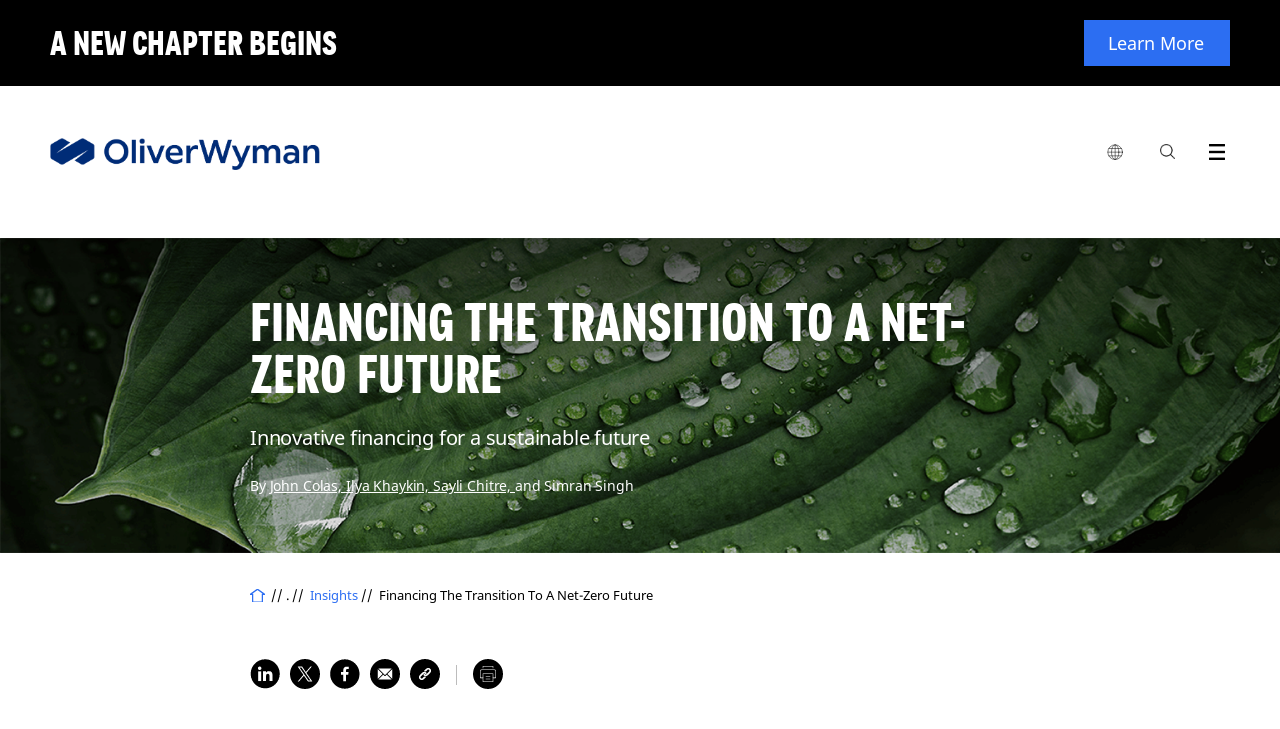

--- FILE ---
content_type: text/html;charset=utf-8
request_url: https://www.oliverwyman.com/our-expertise/insights/2021/oct/financing-the-transition-to-a-net-zero-future.html
body_size: 17382
content:
<!DOCTYPE html>

<html lang="en">
	
	<head>



<script defer="defer" type="text/javascript" src="https://rum.hlx.page/.rum/@adobe/helix-rum-js@%5E2/dist/rum-standalone.js" data-routing="env=prod,tier=publish,ams=Marsh McLennan Company"></script>
<script>
	!function(e,a,n,t){var i=e.head;if(i){
		if (a) return;
		var o=e.createElement("style");
		o.id="alloy-prehiding",o.innerText=n,i.appendChild(o),setTimeout(function(){o.parentNode&&o.parentNode.removeChild(o)},t)}}
	(document, document.location.href.indexOf("adobe_authoring_enabled") !== -1, ".personalization-container { opacity: 0 !important }", 3000);
</script>






<!-- Google Tag Manager -->

<!-- End Google Tag Manager -->

<meta charset="utf-8"/>
<meta http-equiv="X-UA-Compatible" content="IE=edge"/>
<meta name="viewport" content="width=device-width, initial-scale=1"/>
<meta name="description" content="Approximately $50 trillion in incremental investments is required by 2050 to transition the global economy to net-zero emissions."/>

<meta name="tag" content="ow:content-types/infographic"/>
<meta name="tag" content="ow:content-types/article"/>
<meta name="tag" content="ow:industry/financial-services"/>
<meta name="tag" content="ow:capability/climate-sustainability"/>
<meta name="tag" content="ow:content-types/report"/>

<meta name="uid" content="1633535236880124-BuCA1QKxwfGdMOuz"/>
<meta name="template" content="Insight V3"/>
<meta name="publish-date" content="2021-10-13"/>
<meta name="last-modified-date" content="2024-11-05"/>

<meta http-equiv="content-language" content="en"/>
<meta name="language" content="en"/>
<meta name="keywords" content="investment, climate, transition, net zero, net-zero, emissions, finance, Oliver Wyman Climate and Sustainability"/>


<link rel="alternate" href="https://www.oliverwyman.com/our-expertise/insights/2021/oct/financing-the-transition-to-a-net-zero-future.html" hreflang="x-default"/>

<link rel="canonical" href="https://www.oliverwyman.com/our-expertise/insights/2021/oct/financing-the-transition-to-a-net-zero-future.html"/>

<title>Financing The Transition To A Net-Zero Future</title>


<meta property="fb:app_id" content="373202479535707"/>
<meta property="og:url" content="https://www.oliverwyman.com/our-expertise/insights/2021/oct/financing-the-transition-to-a-net-zero-future.html"/>
<meta property="og:title" content="Financing The Transition To A Net-Zero Future"/>
<meta property="og:description" content="Approximately $50 trillion in incremental investments is required by 2050 to transition the global economy to net-zero emissions."/>
<meta property="og:image" content="https://www.oliverwyman.com/content/dam/oliver-wyman/global/en/images/designs/logo.png"/>

<meta name="twitter:card" content="summary_large_image"/>
<meta name="twitter:site" content="@OliverWyman"/>
<meta name="twitter:title" content="Financing The Transition To A Net-Zero Future"/>
<meta name="twitter:description" content="Approximately $50 trillion in incremental investments is required by 2050 to transition the global economy to net-zero emissions."/>
<meta name="twitter:image" content="https://www.oliverwyman.com/content/dam/oliver-wyman/global/en/images/designs/logo.png"/>

<meta itemprop="name" content="Financing The Transition To A Net-Zero Future"/>
<meta itemprop="description" content="Approximately $50 trillion in incremental investments is required by 2050 to transition the global economy to net-zero emissions."/>
<meta itemprop="image" content="https://www.oliverwyman.com/content/dam/oliver-wyman/global/en/images/designs/logo.png"/>



<link rel="shortcut icon" href="/etc/designs/oliverwymanv2/favicon.ico"/>


    
<link rel="stylesheet" href="/etc/designs/oliverwymanv2/clientlibs/ow-v2.min.ea2079e934f25e81dafa5659265f36a2.css" type="text/css">
<link rel="stylesheet" href="/etc.clientlibs/oliverwymanv2/clientlibs/generic.min.46b4b09a833c4e0f5eb149d63c9a4155.css" type="text/css">
<script src="/etc.clientlibs/clientlibs/granite/clientlibrarymanager.min.4066faea2c14fde8235ed95b86add70c.js"></script>
<script>
  GraniteTiming.stamp('loaded /etc.clientlibs/clientlibs/granite/clientlibrarymanager.min.js');
</script>




    
<link rel="stylesheet" href="/etc.clientlibs/clientlibs/granite/jquery-ui.min.8803c9ee6cf6b1e2f196b6d5a768bc5f.css" type="text/css">
<link rel="stylesheet" href="/etc.clientlibs/oliverwymanv2/clientlibs/clientlib-dependencies.min.d41d8cd98f00b204e9800998ecf8427e.css" type="text/css">
<link rel="stylesheet" href="/etc.clientlibs/oliverwymanv2/clientlibs/clientlib-site.min.475eaa8dbd59042c08e02c1c1797b0ba.css" type="text/css">




    
<link rel="stylesheet" href="/etc.clientlibs/oliverwymanv2/clientlibs/core-components.min.b213bdcbd0b2e8d47a7ae100287a8904.css" type="text/css">
<script src="/etc.clientlibs/clientlibs/granite/jquery.min.3e24d4d067ac58228b5004abb50344ef.js"></script>
<script>
  GraniteTiming.stamp('loaded /etc.clientlibs/clientlibs/granite/jquery.min.js');
</script>
<script src="/etc.clientlibs/core/wcm/components/commons/site/clientlibs/container.min.0a6aff292f5cc42142779cde92054524.js"></script>
<script>
  GraniteTiming.stamp('loaded /etc.clientlibs/core/wcm/components/commons/site/clientlibs/container.min.js');
</script>
<script src="/etc.clientlibs/oliverwymanv2/clientlibs/core-components.min.b13fa3e8e2fd899a6c6ce6f18a5766a3.js"></script>
<script>
  GraniteTiming.stamp('loaded /etc.clientlibs/oliverwymanv2/clientlibs/core-components.min.js');
</script>




<!--[if lt IE 9]>
	<link href="/etc.clientlibs/oliverwymanv2/clientlibs/ie.css" rel="stylesheet" />
	<script src="https://oss.maxcdn.com/libs/html5shiv/3.7.0/html5shiv.js"></script>
	<script src="https://oss.maxcdn.com/libs/respond.js/1.4.2/respond.min.js"></script>
<![endif]-->


    
<script src="/etc.clientlibs/oliverwymanv2/clientlibs/vendor/axios.min.c3fc43c5f340321cd8362036d587bb70.js"></script>
<script>
  GraniteTiming.stamp('loaded /etc.clientlibs/oliverwymanv2/clientlibs/vendor/axios.min.js');
</script>




    
<link rel="stylesheet" href="/etc.clientlibs/oliverwymanv2/clientlibs/vendor/datepicker.min.ce2f9a4eb22da905e4a5d8a5f8a08bbf.css" type="text/css">
<script src="/etc.clientlibs/oliverwymanv2/clientlibs/vendor/datepicker.min.1515bfb653aad970df8a01d8ff3b3fa7.js"></script>
<script>
  GraniteTiming.stamp('loaded /etc.clientlibs/oliverwymanv2/clientlibs/vendor/datepicker.min.js');
</script>





		   








<link href="/etc/designs/oliverwymanv2/custom/custom.css" rel="stylesheet" type="text/css"/>




<input type="hidden" id="apolloDataLayer" data-article-format="Insight V3" data-article-name="Financing The Transition To A Net-Zero Future" data-article-id="d5bf6a9cb820921d4ea3f9301cc237870726ca9649e6bb564cd0e2faefaa4cf6" data-article-daysSinceLastPublished="367" data-article-daysSinceOriginalPublish="1486" data-articleTags="Climate and Sustainability|Financial Services|Infographic|Report|Article" data-article-authorName="John Colas|Ilya Khaykin|Sayli Chitre|Simran Singh" data-article-mostRecentPublishDate="2024-11-05" data-article-originalPublishDate="2021-10-13" data-article-pageName="/content/oliver-wyman/ow-v2/en/our-expertise/insights/2021/oct/financing-the-transition-to-a-net-zero-future" data-article-pageTitle="Financing The Transition To A Net-Zero Future" data-article-siteName="oliverwyman" data-article-series="Insights" data-article-category="our-expertise/insights" data-article-topLevelTags="capability|industry|content-types|content-types|content-types" data-article-secondLevelTags="climate-sustainability|financial-services|infographic|report|article"/>


<script type="application/ld+json">
 { "@context": "http://schema.org",
 "@type": "Organization",
 "name": "Oliver Wyman",
 "legalName" : "Oliver Wyman",
 "url": "https://www.oliverwyman.com/",
 "logo": "https://www.oliverwyman.com/content/dam/oliver-wyman/global/en/images/designs/logo.png",
 "foundingDate": "1984",
 "founders": [
 {
 "@type": "Person",
 "name": "Alex Oliver"
 },
 {
 "@type": "Person",
 "name": "Bill Wyman"
 } ],
 "address": {
 "@type": "PostalAddress",
 "streetAddress": "1166 Avenue of the Americas",
 "addressLocality": "New York City",
 "addressRegion": "NY",
 "postalCode": "10036",
 "addressCountry": "USA"
 },
 "contactPoint": {
 "@type": "ContactPoint",
 "contactType": "customer support",
 "telephone": "[+212-345-8000]",
 "email": "info-other@oliverwyman.com"
 },
 "sameAs": [ 
 "https://www.facebook.com/oliverwyman",
 "https://twitter.com/OliverWyman",
 "https://plus.google.com/+oliverwyman",
 "https://en.wikipedia.org/wiki/Oliver_Wyman",
 "https://www.linkedin.com/company/2454"
 ]}
</script>




    <input id="blockingTitle" type="hidden" value="Your browser cookie settings are blocking this content from loading."/>
    <input id="blockingDescription" type="hidden" value="Please enable %%cookieType%% via %%anchorStart%%Manage Cookies%%anchorEnd%% in the footer to access the embedded content on this page. Turn on  &#39;%%cookieType%%&#39; then click on Save at the bottom of the consent panel and refresh the page."/>
    <input id="advertisingCookies" type="hidden" value="Advertising cookies"/>
    <input id="functionalCookies" type="hidden" value="Functional cookies"/>
    <input id="analyticsCookies" type="hidden" value="Analytics cookies"/>
    
    <script src="https://cmp.osano.com/16CFuWSuPfE35eNP/1878de32-1d7a-47ef-93f4-e6f0b14a6134/osano.js"></script>
    
    <script src="//assets.adobedtm.com/3bbf5ae7058c/dfe9bd653a37/launch-288579e84ca4.min.js" async></script>

    
    
<link rel="stylesheet" href="/etc.clientlibs/oliverwymanv2/clientlibs/osanoBlocking.min.e3fb6e6c3eae3e0f7c3469c75ec59930.css" type="text/css">
<script src="/etc.clientlibs/oliverwymanv2/clientlibs/osanoBlocking.min.adaa11bfc9e607b3d9e1c901e7ca7cfe.js"></script>
<script>
  GraniteTiming.stamp('loaded /etc.clientlibs/oliverwymanv2/clientlibs/osanoBlocking.min.js');
</script>




</head>
    <body data-lang="/content/oliver-wyman/ow-v2/en/our-expertise/insights" data-redirect-message="You will now be directed to a page on our global website." data-redirect-open="Open a new tab" data-redirect-stay="Stay on this page" class="v3 "><script>
  window.fbAsyncInit = function () {
    FB.init({
      appId: '1379489418905598',
      autoLogAppEvents: true,
      xfbml: true,
      version: 'v6.0'
    });
  };
</script>
<script async defer src="https://connect.facebook.net/en_US/sdk.js"></script>





<!-- Google Tag Manager (noscript) -->

<!-- End Google Tag Manager (noscript) -->


<!--[if lt IE 9]>
<div class="old-browser-alert">
  <div class="container">
    <p class="old-browser-alert__message">For the best Oliver Wyman website experience, please upgrade your browser to IE9 or later </p>
  </div>
</div>
<![endif]-->

  
    
<div class="top-banner" data-component-info="Top Banner Component">
    <div class="top-banner__inner">
        <div class="top-banner__mobile">
            <h3 class="top-banner__title">A new chapter begins</h3>
            <p class="top-banner__text "></p>
        </div>
        <div class="top-banner__desktop">
            <h3 class="top-banner__title">A new chapter begins</h3>
            <p class="top-banner__text">
                
            </p>
        </div>

        
            <a href="https://www.marshmclennan.com/media-center.html" target="_blank" class="top-banner__btn apollo-unique-id">Learn More</a>
        
        
    </div>
</div>
  





  





<div class="page insight-page top-banner__announcement">
  <header class="mb-100">

<div class="fixed-header header-v3">
<input type="hidden" id="current-page-path" value="/content/oliver-wyman/ow-v2/en/our-expertise/insights/2021/oct/financing-the-transition-to-a-net-zero-future"/>
<input type="hidden" id="error_message_search" value="Please enter a search query"/>

<div class="ow-header-mobile">
  <section class="ow-header-mobile--header">
    <div class="mobile-logo-contaier">
      <div class="mobile-logo"><a href="/index.html">
        <img class="logo-image-alt" src="/content/dam/oliver-wyman/v3/logos/OW_logo_k-white.png" alt="Oliver Wyman"/>
        <img class="logo-image" src="/etc.clientlibs/oliverwymanv2/clientlibs/generic/resources/images/logo.png" alt="Oliver Wyman"/>
      </a></div>
    </div>
    <div class="mobile-menu-btn-container">
      <div class="mobile-menu-btn mobile-local-sites--trigger">
        <button class="globe-logo" aria-label="list global local sites">
          <img src="/etc.clientlibs/oliverwymanv2/clientlibs/clientlib-site/resources/images/nav/globe.svg" alt=""/>
        </button>
      </div>
      <div class="mobile-menu-btn action-trigger clickable searchbox-mobile">
        <span class="site-search-toggle_mobile classicSearch">
          <a class="action-trigger--trigger" data-action="searchbox" aria-label="Search Icon" href="">
            <span class="ow-icon search-icon mobile" role="img" aria-label="Search Icon"></span><span class="hide">search</span>
          </a>
        </span>
      </div>
      <div class="mobile-menu-btn">
        <button class="mobile-menu-btn--trigger" aria-label="open menu">
          <span class="icon-hamburger mobile-icon-menu" role="img" aria-label="Exit"></span>
        </button>
      </div>
    </div>
  </section>
  <section class="ow-header-mobile--menu">
    <nav class="ow-header-mobile--menu--nav">
      <ul class="mobile-nav--container">
      </ul>
    </nav>
  </section>
  <section class="ow-header-mobile--menu ow-header-mobile--menu-local-sites">
    <div class="ow-header-mobile--menu--nav">
      


<div class="aem-Grid aem-Grid--12 aem-Grid--default--12 ">
    
    <div class="nav-local-sites aem-GridColumn aem-GridColumn--default--12">
<div>
    

    <ul class="mobile-nav--container">
        <!-- MOBILE GLOBAL LOCAL SITES -->
        <li class="mobile-nav--item">
            <div class="mobile-nav--item-header">Global</div>
            <ul class="mobile-nav--sub-container">
                <li class="mobile-nav--item">
                    <a href="https://www.oliverwyman.com/index.html" class="mobile-nav--item--link mobile-nav--item--link--child  apollo-unique-id" target="_blank">Global (English)</a>
                    
                </li>
            </ul>
        </li>
    
        <!-- MOBILE GLOBAL LOCAL SITES -->
        <li class="mobile-nav--item">
            <div class="mobile-nav--item-header">Africa, India, Middle East</div>
            <ul class="mobile-nav--sub-container">
                <li class="mobile-nav--item">
                    <a href="https://www.oliverwyman.com/in.html" class="mobile-nav--item--link mobile-nav--item--link--child  apollo-unique-id" target="_blank">India (English)</a>
                    
                </li>
            
                <li class="mobile-nav--item">
                    <a href="https://www.oliverwyman.com/middle-east.html" class="mobile-nav--item--link mobile-nav--item--link--child  apollo-unique-id" target="_blank">Middle East (English)</a>
                    
                </li>
            
                <li class="mobile-nav--item">
                    <a href="https://www.oliverwyman.com/za.html" class="mobile-nav--item--link mobile-nav--item--link--child  apollo-unique-id" target="_blank">South Africa (English)</a>
                    
                </li>
            </ul>
        </li>
    
        <!-- MOBILE GLOBAL LOCAL SITES -->
        <li class="mobile-nav--item">
            <div class="mobile-nav--item-header">Americas</div>
            <ul class="mobile-nav--sub-container">
                <li class="mobile-nav--item">
                    <a href="https://www.oliverwyman.com/br.html" class="mobile-nav--item--link mobile-nav--item--link--child  apollo-unique-id" target="_blank">Brazil (Português)</a>
                    
                </li>
            
                <li class="mobile-nav--item">
                    <a href="https://www.oliverwyman.com/en-ca.html" class="mobile-nav--item--link mobile-nav--item--link--child  apollo-unique-id" target="_blank">Canada (English)</a>
                    
                </li>
            
                <li class="mobile-nav--item">
                    <a href="https://www.oliverwyman.com/fr-ca.html" class="mobile-nav--item--link mobile-nav--item--link--child  apollo-unique-id" target="_blank">Canada (Français)</a>
                    
                </li>
            </ul>
        </li>
    
        <!-- MOBILE GLOBAL LOCAL SITES -->
        <li class="mobile-nav--item">
            <div class="mobile-nav--item-header">Asia Pacific</div>
            <ul class="mobile-nav--sub-container">
                <li class="mobile-nav--item">
                    <a href="https://www.oliverwyman.cn/index.html" class="mobile-nav--item--link mobile-nav--item--link--child  apollo-unique-id" target="_blank">China (中文版)</a>
                    
                </li>
            
                <li class="mobile-nav--item">
                    <a href="https://www.oliverwyman.com/jp.html" class="mobile-nav--item--link mobile-nav--item--link--child  apollo-unique-id" target="_blank">Japan (日本語)</a>
                    
                </li>
            
                <li class="mobile-nav--item">
                    <a href="https://www.oliverwyman.com/southeast-asia.html" class="mobile-nav--item--link mobile-nav--item--link--child  apollo-unique-id" target="_blank">Southeast Asia (English)</a>
                    
                </li>
            </ul>
        </li>
    
        <!-- MOBILE GLOBAL LOCAL SITES -->
        <li class="mobile-nav--item">
            <div class="mobile-nav--item-header">Europe</div>
            <ul class="mobile-nav--sub-container">
                <li class="mobile-nav--item">
                    <a href="https://www.oliverwyman.com/be.html" class="mobile-nav--item--link mobile-nav--item--link--child  apollo-unique-id" target="_blank">Belgium (English)</a>
                    
                </li>
            
                <li class="mobile-nav--item">
                    <a href="https://www.oliverwyman.fr/index.html" class="mobile-nav--item--link mobile-nav--item--link--child  apollo-unique-id" target="_blank">France (Français)</a>
                    
                </li>
            
                <li class="mobile-nav--item">
                    <a href="https://www.oliverwyman.de/index.html" class="mobile-nav--item--link mobile-nav--item--link--child  apollo-unique-id" target="_blank">Germany (Deutsch)</a>
                    
                </li>
            
                <li class="mobile-nav--item">
                    <a href="https://www.oliverwyman.com/it.html" class="mobile-nav--item--link mobile-nav--item--link--child  apollo-unique-id" target="_blank">Italy (Italiano)</a>
                    
                </li>
            
                <li class="mobile-nav--item">
                    <a href="https://www.oliverwyman.com/nl.html" class="mobile-nav--item--link mobile-nav--item--link--child  apollo-unique-id" target="_blank">Netherlands (English)</a>
                    
                </li>
            
                <li class="mobile-nav--item">
                    <a href="https://www.oliverwyman.com/nordics.html" class="mobile-nav--item--link mobile-nav--item--link--child  apollo-unique-id" target="_blank">Nordics (English)</a>
                    
                </li>
            
                <li class="mobile-nav--item">
                    <a href="https://www.oliverwyman.es/pt.html" class="mobile-nav--item--link mobile-nav--item--link--child  apollo-unique-id" target="_blank">Portugal (Português)</a>
                    
                </li>
            
                <li class="mobile-nav--item">
                    <a href="https://www.oliverwyman.es/es.html" class="mobile-nav--item--link mobile-nav--item--link--child  apollo-unique-id" target="_blank">Spain (Español)</a>
                    
                </li>
            
                <li class="mobile-nav--item">
                    <a href="https://www.oliverwyman.ch/index.html" class="mobile-nav--item--link mobile-nav--item--link--child  apollo-unique-id" target="_blank">Switzerland (Deutsch)</a>
                    
                </li>
            
                <li class="mobile-nav--item">
                    <a href="https://www.oliverwyman.com/uk-ireland.html" class="mobile-nav--item--link mobile-nav--item--link--child  apollo-unique-id" target="_blank">UK And Ireland (English)</a>
                    
                </li>
            </ul>
        </li>
    </ul>
</div>

    


</div>

    
</div>

    </div>
  </section>
  <section class="ow-header-mobile--menu ow-header-mobile--menu-search">
    <div class="ow-header-mobile--menu--searchbar">
      <form action="/search.html" method="GET">
        <fieldset>
          <label class="hide" for="navigation-searchbox-mobile">search</label>
          <input id="navigation-searchbox-mobile" maxlength="128" class="searchbox-input" autocomplete="off" type="text" placeholder="Search for insights, careers or people" name="q" required oninvalid="this.setCustomValidity($('#error_message_search').val())" oninput="this.setCustomValidity('')"/>
          <button id="go-search-box--mobile" type="submit" role="img" aria-label="Search Button" class="ow-icon search-icon-m"><span></span><span class="hide">search</span></button>
          <span id="clear-search-box--mobile" class="ow-icon clear-icon-m hide"></span>
        </fieldset>
      </form>
    </div>

    <div class="searchbox-mobile--highlights">
      <div class="searchbox-mobile--highlights__title">
        <span>Highlights</span>
      </div>
      <div class="searchbox-mobile--highlights__link">
        <ul class="searchbox-mobile--highlights__link--list"></ul>
      </div>
    </div>
    <div class="searchbox-mobile--sugested-search">
    </div>
  </section>

  <div class="fullsize-menu-mobile">
    
  </div>
</div>
<header class="ow-header ow-header-desktop">
  <div data-component-info="Header Component" class="ow-header--container container">
    <section class="logo-contaier">
      <div class="logo"><a href="/index.html" class="apollo-unique-id">
        <img src="/etc.clientlibs/oliverwymanv2/clientlibs/generic/resources/images/logo.png" alt="Oliver Wyman" data-apollo-cta-title="Oliver Wyman"/></a></div>
    </section>
    <section class="nav-container">
      <nav class="navbar">
        <ul class="navbar--parent-menu">
          <li class="parent-menu--item">
            <div class="parent-menu--item--trigger">
              <button class="globe-logo" aria-label="list global local sites">
                <img src="/etc.clientlibs/oliverwymanv2/clientlibs/clientlib-site/resources/images/nav/globe.svg" alt=""/>
              </button>
              <div class="hovering-bridge"></div>
            </div>
            


<div class="aem-Grid aem-Grid--12 aem-Grid--default--12 ">
    
    <div class="nav-local-sites aem-GridColumn aem-GridColumn--default--12">
<div>
    <div class="navbar--child-menu">
        <!-- DESKTOP GLOBAL LOCAL SITES -->
        <section class="child-menu--item">
            <div class="child-menu--item--title">
                <div class="child-menu--item--title--container">
                    <span class="child-menu--item--title--text">Global</span>
                </div>
            </div>
            <div class="child-menu--item--content">
                <ul class="child-menu--item--list child-menu--item--list-ls">
                    <li class="child-menu--item--list-item link-item child-menu--item--list-item-ls">
                        <a href="https://www.oliverwyman.com/index.html" class="apollo-unique-id" target="_blank"><span data-apollo-cta-title="Global (English)">Global (English)</span></a>
                        
                    </li>
                </ul>
            </div>
        </section>
    
        <!-- DESKTOP GLOBAL LOCAL SITES -->
        <section class="child-menu--item">
            <div class="child-menu--item--title">
                <div class="child-menu--item--title--container">
                    <span class="child-menu--item--title--text">Africa, India, Middle East</span>
                </div>
            </div>
            <div class="child-menu--item--content">
                <ul class="child-menu--item--list child-menu--item--list-ls">
                    <li class="child-menu--item--list-item link-item child-menu--item--list-item-ls">
                        <a href="https://www.oliverwyman.com/in.html" class="apollo-unique-id" target="_blank"><span data-apollo-cta-title="India (English)">India (English)</span></a>
                        
                    </li>
                
                    <li class="child-menu--item--list-item link-item child-menu--item--list-item-ls">
                        <a href="https://www.oliverwyman.com/middle-east.html" class="apollo-unique-id" target="_blank"><span data-apollo-cta-title="Middle East (English)">Middle East (English)</span></a>
                        
                    </li>
                
                    <li class="child-menu--item--list-item link-item child-menu--item--list-item-ls">
                        <a href="https://www.oliverwyman.com/za.html" class="apollo-unique-id" target="_blank"><span data-apollo-cta-title="South Africa (English)">South Africa (English)</span></a>
                        
                    </li>
                </ul>
            </div>
        </section>
    
        <!-- DESKTOP GLOBAL LOCAL SITES -->
        <section class="child-menu--item">
            <div class="child-menu--item--title">
                <div class="child-menu--item--title--container">
                    <span class="child-menu--item--title--text">Americas</span>
                </div>
            </div>
            <div class="child-menu--item--content">
                <ul class="child-menu--item--list child-menu--item--list-ls">
                    <li class="child-menu--item--list-item link-item child-menu--item--list-item-ls">
                        <a href="https://www.oliverwyman.com/br.html" class="apollo-unique-id" target="_blank"><span data-apollo-cta-title="Brazil (Português)">Brazil (Português)</span></a>
                        
                    </li>
                
                    <li class="child-menu--item--list-item link-item child-menu--item--list-item-ls">
                        <a href="https://www.oliverwyman.com/en-ca.html" class="apollo-unique-id" target="_blank"><span data-apollo-cta-title="Canada (English)">Canada (English)</span></a>
                        
                    </li>
                
                    <li class="child-menu--item--list-item link-item child-menu--item--list-item-ls">
                        <a href="https://www.oliverwyman.com/fr-ca.html" class="apollo-unique-id" target="_blank"><span data-apollo-cta-title="Canada (Français)">Canada (Français)</span></a>
                        
                    </li>
                </ul>
            </div>
        </section>
    
        <!-- DESKTOP GLOBAL LOCAL SITES -->
        <section class="child-menu--item">
            <div class="child-menu--item--title">
                <div class="child-menu--item--title--container">
                    <span class="child-menu--item--title--text">Asia Pacific</span>
                </div>
            </div>
            <div class="child-menu--item--content">
                <ul class="child-menu--item--list child-menu--item--list-ls">
                    <li class="child-menu--item--list-item link-item child-menu--item--list-item-ls">
                        <a href="https://www.oliverwyman.cn/index.html" class="apollo-unique-id" target="_blank"><span data-apollo-cta-title="China (中文版)">China (中文版)</span></a>
                        
                    </li>
                
                    <li class="child-menu--item--list-item link-item child-menu--item--list-item-ls">
                        <a href="https://www.oliverwyman.com/jp.html" class="apollo-unique-id" target="_blank"><span data-apollo-cta-title="Japan (日本語)">Japan (日本語)</span></a>
                        
                    </li>
                
                    <li class="child-menu--item--list-item link-item child-menu--item--list-item-ls">
                        <a href="https://www.oliverwyman.com/southeast-asia.html" class="apollo-unique-id" target="_blank"><span data-apollo-cta-title="Southeast Asia (English)">Southeast Asia (English)</span></a>
                        
                    </li>
                </ul>
            </div>
        </section>
    
        <!-- DESKTOP GLOBAL LOCAL SITES -->
        <section class="child-menu--item">
            <div class="child-menu--item--title">
                <div class="child-menu--item--title--container">
                    <span class="child-menu--item--title--text">Europe</span>
                </div>
            </div>
            <div class="child-menu--item--content">
                <ul class="child-menu--item--list child-menu--item--list-ls">
                    <li class="child-menu--item--list-item link-item child-menu--item--list-item-ls">
                        <a href="https://www.oliverwyman.com/be.html" class="apollo-unique-id" target="_blank"><span data-apollo-cta-title="Belgium (English)">Belgium (English)</span></a>
                        
                    </li>
                
                    <li class="child-menu--item--list-item link-item child-menu--item--list-item-ls">
                        <a href="https://www.oliverwyman.fr/index.html" class="apollo-unique-id" target="_blank"><span data-apollo-cta-title="France (Français)">France (Français)</span></a>
                        
                    </li>
                
                    <li class="child-menu--item--list-item link-item child-menu--item--list-item-ls">
                        <a href="https://www.oliverwyman.de/index.html" class="apollo-unique-id" target="_blank"><span data-apollo-cta-title="Germany (Deutsch)">Germany (Deutsch)</span></a>
                        
                    </li>
                
                    <li class="child-menu--item--list-item link-item child-menu--item--list-item-ls">
                        <a href="https://www.oliverwyman.com/it.html" class="apollo-unique-id" target="_blank"><span data-apollo-cta-title="Italy (Italiano)">Italy (Italiano)</span></a>
                        
                    </li>
                
                    <li class="child-menu--item--list-item link-item child-menu--item--list-item-ls">
                        <a href="https://www.oliverwyman.com/nl.html" class="apollo-unique-id" target="_blank"><span data-apollo-cta-title="Netherlands (English)">Netherlands (English)</span></a>
                        
                    </li>
                
                    <li class="child-menu--item--list-item link-item child-menu--item--list-item-ls">
                        <a href="https://www.oliverwyman.com/nordics.html" class="apollo-unique-id" target="_blank"><span data-apollo-cta-title="Nordics (English)">Nordics (English)</span></a>
                        
                    </li>
                
                    <li class="child-menu--item--list-item link-item child-menu--item--list-item-ls">
                        <a href="https://www.oliverwyman.es/pt.html" class="apollo-unique-id" target="_blank"><span data-apollo-cta-title="Portugal (Português)">Portugal (Português)</span></a>
                        
                    </li>
                
                    <li class="child-menu--item--list-item link-item child-menu--item--list-item-ls">
                        <a href="https://www.oliverwyman.es/es.html" class="apollo-unique-id" target="_blank"><span data-apollo-cta-title="Spain (Español)">Spain (Español)</span></a>
                        
                    </li>
                
                    <li class="child-menu--item--list-item link-item child-menu--item--list-item-ls">
                        <a href="https://www.oliverwyman.ch/index.html" class="apollo-unique-id" target="_blank"><span data-apollo-cta-title="Switzerland (Deutsch)">Switzerland (Deutsch)</span></a>
                        
                    </li>
                
                    <li class="child-menu--item--list-item link-item child-menu--item--list-item-ls">
                        <a href="https://www.oliverwyman.com/uk-ireland.html" class="apollo-unique-id" target="_blank"><span data-apollo-cta-title="UK And Ireland (English)">UK And Ireland (English)</span></a>
                        
                    </li>
                </ul>
            </div>
        </section>
    </div>

    
</div>

    


</div>

    
</div>

          </li>
          
          <li class="parent-menu--item action-trigger clickable searchbox" style="display: ">
            <div class="parent-menu--item--trigger">
                <span class="site-search-toggle_mobile classicSearch">
                <a class="action-trigger--trigger" aria-label="Search Box" data-action="searchbox" href=""><span class="ow-icon search-icon" role="img" aria-label="Search Icon"></span><span class="hide">search</span></a>
             </span>
            </div>
            <div class="navbar--child-menu new-search-style">
              <section class="child-menu--item search-menu">
                <div class="child-menu--item--searchbox">
                  <div class="searchbox--title">
                    <div class="searchbox--title__logo">
                      <figure>
                        <a href="/index.html">
                          <img src="/etc.clientlibs/oliverwymanv2/clientlibs/generic/resources/images/media/OliverWyman_Logo.svg" alt="Oliver Wyman"/>
                        </a>
                      </figure>
                    </div>
                    <div class="searchbox--title__close">
                      <a href="#"><span class="menu-icon-close"></span></a>
                    </div>
                  </div>
                  <div class="searchbox--container">
                    <form id="elastic-search" action="/search.html" method="GET">
                      <fieldset>
                        <label class="hide" for="navigation-searchbox">search</label>
                        <input id="navigation-searchbox" maxlength="128" class="searchbox-input" autocomplete="off" type="text" placeholder="Search for insights, expertise, careers, people, and more" name="q" required oninvalid="this.setCustomValidity($('#error_message_search').val())" oninput="this.setCustomValidity('')"/>
                        <button id="go-search-box" type="submit" role="img" aria-label="Search Button" class="ow-icon search-icon-w"><span></span><span class="hide">search</span></button>
                        <span id="clear-search-box" class="ow-icon clear-icon-w hide"></span>
                      </fieldset>
                    </form>
                  </div>
                  <div class="searchbox--highlights">
                    <div class="searchbox--highlights__title">
                      <span>Highlights</span>
                    </div>
                    <div class="searchbox--highlights__link">
                      <ul class="searchbox--highlights__link--list"></ul>
                    </div>
                  </div>
                  <div class="searchbox--sugested-search">
                  </div>
                </div>
              </section>
            </div>
          </li>
          <li class="parent-menu--item action-trigger clickable fullsize-menu">
            <div class="parent-menu--item--trigger">
              <a class="action-trigger--trigger" aria-label="Menu Icon" data-action="fullsize-menu" href="">
                <span class="ow-icon menu-icon"></span>
                <span class="hide">menu</span>
              </a>
            </div>
            <div class="pr">
              <div class="parent-menu-item--fullsize-menu">
                <div class="ow-fullsize-menu">
                  <section class="ow-fullsize-menu--header">
                    <div class="ow-fullsize-menu--header--logo">
                      <div class="ow-fullsize-menu--logo">
                        <a href="/index.html">
                          <img src="/content/dam/oliver-wyman/v3/logos/OW_logo_k-white.png" alt="Oliver Wyman"/>
                        </a>
                      </div>
                    </div>
                    <div class="ow-fullsize-menu--header--action">
                      <a class="ow-fullsize-menu--header--action--close ow-fullsize-close" aria-label="Close Icon" href="">
                        <span class="menu-icon-close"></span>
                        <span class="hide">close</span>
                      </a>
                    </div>
                  </section>
                  <section class="ow-fullsize-menu--content">
                    <div class="ow-fullsize-menu--content--nav">
                    </div>
                  </section>
                </div>
              </div>
            </div>
          </li>
        </ul>
      </nav>
    </section>
  </div>
</header>
<input id="navigation-path" name="navigation-path" type="hidden" value="/content/oliver-wyman/ow-v2/en"/>
<input type="hidden" id="endp23" data-valor="https://owprod.ent.us-east-1.aws.found.io"/>
<input type="hidden" id="indexEndUrl" data-valor="https://owprod.es.us-east-1.aws.found.io"/>
<input type="hidden" id="indexApiKey" data-valor="ApiKey YzVCcDdJOEJyanIyWGN3NkFkZjk6QktrNV9nbHRSVEdIWDNHcmdObEZUdw=="/>
<input type="hidden" id="index" data-valor="ow-en-prod"/>
<input type="hidden" id="pubK3i" data-valor="Bearer search-xdewtnq8vprfcwrdr7i7vnqr"/>
<input type="hidden" id="nosg" data-valor="5"/>
<input type="hidden" id="sepa" data-valor="https://www.oliverwyman.com/search.html"/>
<input type="hidden" id="suggested_searches_label" value="Suggested searches"/>
<input type="hidden" id="no_suggestions_label" value="No suggestions for this query, please refine your search"/>
</div>
<div class="fixed-header header__print">
<header class="ow-header ow-header-desktop">
  <div class="ow-header--container container">
    <section class="logo-contaier">
      <div class="logo"><a href="/index.html">
        <img src="/etc.clientlibs/oliverwymanv2/clientlibs/generic/resources/images/logo.png" alt="Oliver Wyman"/></a></div>
    </section>
  </div>
</header>
</div>
</header>
  <div id="js-hero">




<div class="v3-banner-basic white" style="background-image: url(&#34;/content/dam/oliver-wyman/v2/banners/WEF-Financing-the-transition.png&#34;)" role="region" aria-label="Page Header">
    <div class="container">
        <div class="grid">
            <div class="eight--columns content-centered position__relative">
                <div class="heading position__absolute">
                    
                    <h1 class="text-primary__white text-primary--subheading">Financing The Transition To A Net-Zero Future</h1>
                    <div class="text-secondary__white text-secondary--subheading lg:mt-25 mt-12">Innovative financing for a sustainable future</div>
                    <div class="attribution ten--columns lg:mt-25 mt-15">
                        <div class="authors text-secondary text-secondary--description__small">
                            By 
                            
                            <a href="/our-culture/our-people/john-colas.html">
                                John Colas,
                            </a>
                            
                            
                            
                        
                            
                            
                            <a href="/our-culture/our-people/ilya-khaykin.html">
                                Ilya Khaykin,
                            </a>
                            
                            
                            
                        
                            
                            
                            <a href="/our-culture/our-people/sayli-chitre.html">
                                Sayli Chitre,
                            </a>
                            
                            <span>
                                and
                            </span>
                            
                        
                            
                            
                            
                            <span>
                                Simran Singh
                            </span>
                            
                            
                        </div>
                    </div>
                </div>
            </div>
        </div>
    </div>
</div>
</div>

  <div class="main-content" role="main">
    
<div class="white-breadcrumbs">
  <div class="container">
    <div class="grid">
      <div class="eight--columns content-centered">
        

<div data-component-info="Breadcrumb V3" itemscope itemtype="http://schema.org/BreadcrumbList">
<span itemscope itemprop="itemListElement" itemtype="http://schema.org/ListItem">
    <a class="breadcrumb_home_icon" href="/index.html" itemprop="item">
        <span itemprop="name"><img data-apollo-cta-title="Home" src="/etc.clientlibs/oliverwymanv2/clientlibs/clientlib-site/resources/images/house_icon.svg" alt="Home"/></span>
    </a>
   <span>&nbsp;//&nbsp;.&nbsp;//&nbsp;</span>
</span>
  
    <span itemscope itemprop="itemListElement" itemtype="http://schema.org/ListItem">
        
        
            <a class="apollo-unique-id" href="https://www.oliverwyman.com/our-expertise/insights.html" itemprop="item">
                <span itemprop="name" data-apollo-cta-title="Insights">Insights</span>
            </a>
           <span>//&nbsp;</span>
        
        <meta itemprop="position" content="1"/>
    </span>
  
    <span itemscope itemprop="itemListElement" itemtype="http://schema.org/ListItem">
        <span x-cq-linkchecker="valid" itemprop="item">
            <span itemprop="name">Financing The Transition To A Net-Zero Future</span>
        </span>
        
        <meta itemprop="position" content="2"/>
    </span>
  
</div>

      </div>
    </div>
  </div>
</div>
<div class="container">
<div class="grid">
  <div class="eight--columns content-centered mt-40">
    
<div class="social-wrapper ">
  <div class="social" data-component-info="Social Sharing - V3">
    <ul class="ul__social">
      
        <li class="social-share-icon-1 social__link apollo-social-link">
          <a data-href-complement="https://www.oliverwyman.com/our-expertise/insights/2021/oct/financing-the-transition-to-a-net-zero-future.html?utm_source=linkedin&amp;utm_medium=social&amp;utm_campaign=social-sharing-button" href="http://www.linkedin.com/shareArticle?mini=true&url=https%3A%2F%2Fwww.oliverwyman.com%2Four-expertise%2Finsights%2F2021%2Foct%2Ffinancing-the-transition-to-a-net-zero-future.html" class="bl_shorten social__custom" rel="nofollow noopener noreferrer" target="_blank" style="color: ; fill: " data-analytics-type="social" data-analytics-value="share">
            <svg rol="img" aria-label="LinkedIn" width="34" height="34" viewBox="0 0 34 34" xmlns="https://www.w3.org/2000/svg">
<path fill-rule="evenodd" clip-rule="evenodd" d="M17.2266 0.272705C8.11341 0.272705 0.726562 7.65955 0.726562 16.7727C0.726562 25.8848 8.11341 33.2727 17.2266 33.2727C26.3397 33.2727 33.7266 25.8848 33.7266 16.7727C33.7266 7.65955 26.3397 0.272705 17.2266 0.272705V0.272705Z"></path>
<path fill-rule="evenodd" clip-rule="evenodd" d="M25.4765 25.0073H22.0579V19.6572C22.0579 18.3815 22.0352 16.7408 20.2811 16.7408C18.5021 16.7408 18.2309 18.1309 18.2309 19.5664V25.0073H14.8154V14.0059H18.0927V15.5105H18.1402C18.596 14.6453 19.7118 13.7327 21.3752 13.7327C24.8371 13.7327 25.4765 16.0107 25.4765 18.9735V25.0073Z" class="custom-social-v3"></path>
<path fill-rule="evenodd" clip-rule="evenodd" d="M10.9617 12.5033C9.86338 12.5033 8.97754 11.6144 8.97754 10.5202C8.97754 9.42605 9.86338 8.53711 10.9617 8.53711C12.0548 8.53711 12.9427 9.42605 12.9427 10.5202C12.9427 11.6144 12.0548 12.5033 10.9617 12.5033V12.5033Z" class="custom-social-v3"></path>
<path fill-rule="evenodd" clip-rule="evenodd" d="M12.6717 25.0072H9.24902V14.0059H12.6717V25.0072Z" class="custom-social-v3" ></path>
</svg>
          </a>
        </li>
      
        <li class="social-share-icon-2 social__link apollo-social-link">
          <a data-href-complement="https://www.oliverwyman.com/our-expertise/insights/2021/oct/financing-the-transition-to-a-net-zero-future.html?utm_source=twitter&amp;utm_medium=social&amp;utm_campaign=social-sharing-button" href="https://twitter.com/intent/tweet?text=Financing%20The%20Transition%20To%20A%20Net-Zero%20Future&via=oliverwyman&hashtags=&url=https%3A%2F%2Fwww.oliverwyman.com%2Four-expertise%2Finsights%2F2021%2Foct%2Ffinancing-the-transition-to-a-net-zero-future.html" class="bl_shorten social__custom" rel="nofollow noopener noreferrer" target="_blank" style="color: ; fill: " data-analytics-type="social" data-analytics-value="share">
            <svg id="Layer_1" data-name="Layer 1" aria-label="x.com" xmlns="https://www.w3.org/2000/svg" viewBox="0 0 30 30">
  <circle cx="15" cy="15" r="15"/>
  <path class="custom-social-v3" d="m16.4,13.85l5.46-6.35h-1.29l-4.74,5.51-3.79-5.51h-4.37l5.73,8.34-5.73,6.66h1.29l5.01-5.82,4,5.82h4.37l-5.94-8.65h0Zm-1.77,2.06l-.58-.83-4.62-6.61h1.99l3.73,5.33.58.83,4.85,6.93h-1.99l-3.95-5.66h0Z"/>
</svg>
          </a>
        </li>
      
        <li class="social-share-icon-3 social__link apollo-social-link">
          <a data-href-complement="https://www.oliverwyman.com/our-expertise/insights/2021/oct/financing-the-transition-to-a-net-zero-future.html?utm_source=facebook&amp;utm_medium=social&amp;utm_campaign=social-sharing-button" href="http://www.facebook.com/sharer.php?u=https%3A%2F%2Fwww.oliverwyman.com%2Four-expertise%2Finsights%2F2021%2Foct%2Ffinancing-the-transition-to-a-net-zero-future.html" class="bl_shorten social__custom" rel="nofollow noopener noreferrer" target="_blank" style="color: ; fill: " data-analytics-type="social" data-analytics-value="share">
            <svg  rol="img" aria-label="Facebook"  width="31" height="31" viewBox="0 0 31 31" xmlns="https://www.w3.org/2000/svg">
<path fill-rule="evenodd" clip-rule="evenodd" d="M15.3279 0.300049C6.93373 0.300049 0.12793 7.1049 0.12793 15.5C0.12793 23.8942 6.93373 30.7 15.3279 30.7C23.7231 30.7 30.5279 23.8942 30.5279 15.5C30.5279 7.1049 23.7231 0.300049 15.3279 0.300049Z"></path>
<path fill-rule="evenodd" clip-rule="evenodd" d="M19.2744 10.4232L17.8437 10.4242C16.7218 10.4242 16.5042 10.9571 16.5042 11.739V13.4642H19.1804L18.8317 16.1669H16.5042V23.1H13.7141V16.1669H11.3809V13.4642H13.7141V11.472C13.7141 9.15877 15.1267 7.90002 17.1892 7.90002C18.1772 7.90002 19.0265 7.97317 19.2744 8.00642V10.4232Z" class="custom-social-v3"></path>
</svg>
          </a>
        </li>
      
        
      
        
      
      <li class="apollo-social-link">
        <a data-href-complement="https://www.oliverwyman.com/our-expertise/insights/2021/oct/financing-the-transition-to-a-net-zero-future?utm_source=email&amp;utm_medium=social&amp;utm_campaign=social-sharing-button" href="mailto:?subject=From%20Oliverwyman.com%3A%20Financing%20The%20Transition%20To%20A%20Net-Zero%20Future&amp;body=I%20found%20this%20on%20Oliverwyman.com%20and%20I%20thought%20you%20might%20be%20interested%20in%20it%3A%0A%20%0AFinancing%20The%20Transition%20To%20A%20Net-Zero%20Future%0A" class="bl_shorten_email social__email social__link" rel="nofollow noopener noreferrer" target="_blank" data-analytics-type="social" data-analytics-value="share">
          <svg version="1.1" aria-label="Email" id="Capa_1" xmlns="http://www.w3.org/2000/svg" xmlns:xlink="http://www.w3.org/1999/xlink" x="0px" y="0px" viewBox="0 0 1057 1057" style="enable-background:new 0 0 1057 1057;" xml:space="preserve">
<path d="M528.5,0C236.6,0,0,236.6,0,528.5S236.6,1057,528.5,1057S1057,820.4,1057,528.5S820.4,0,528.5,0z M317.5,333.5h422
	c6.9,0,13.4,1.7,19.3,4.5L578.9,517.9c0,0,0,0,0,0c0,0,0,0,0,0l-51.4,49.4L298.2,338C304.1,335.2,310.6,333.5,317.5,333.5z
	 M272.5,678.5v-300c0-6.9,1.7-13.4,4.5-19.3l169.3,169.3L277,697.8C274.2,691.9,272.5,685.4,272.5,678.5z M739.5,723.5h-422
	c-6.9,0-13.4-1.7-19.3-4.5l169.3-169.3l49.4,49.4c2.9,2.9,6.8,4.4,10.6,4.4s7.7-1.5,10.6-4.4l51.4-49.4L758.8,719
	C752.9,721.8,746.4,723.5,739.5,723.5z M784.5,678.5c0,6.9-1.7,13.4-4.5,19.3L610.7,528.5L780,359.2c2.8,5.9,4.5,12.3,4.5,19.3
	V678.5z"/>
</svg>

        </a>
      </li>
      <li class="apollo-social-link no-margin">
        <a data-clipboard-text="https://www.oliverwyman.com/our-expertise/insights/2021/oct/financing-the-transition-to-a-net-zero-future.html" href="javascript:;" class="social__link">
          <svg version="1.1" aria-label="Copy Link" xmlns="http://www.w3.org/2000/svg" xmlns:xlink="http://www.w3.org/1999/xlink" x="0px" y="0px" viewBox="0 0 1057 1057" style="enable-background:new 0 0 1057 1057;" xml:space="preserve">
<style type="text/css">
	.st0{display:none;}
  .st1{display:inline;}
  .st2{fill:#FFFFFF;}
</style>
  <g id="Layer_3">
	<path d="M528.5,0C236.6,0,0,236.6,0,528.5S236.6,1057,528.5,1057S1057,820.4,1057,528.5S820.4,0,528.5,0z M559.8,638.6l-75,75
		c-18.7,18.7-44.1,29.2-70.6,29.1c-55.2,0-99.9-44.8-99.9-100c0-26.5,10.5-51.8,29.2-70.5l90.8-90.9C453,462.5,478.5,452,505,452
		c19.1,0,37.8,5.5,53.9,15.8c6.1,3.9,11.7,8.4,16.8,13.5c5.8,5.8,8.8,13.8,8.3,22c-0.5,6.8-3.4,13.3-8.3,18.1
		c-11.3,10.6-28.9,10.6-40.1,0c-16.7-16.7-43.8-16.7-60.5,0l-91.2,91.1c-16.7,16.7-16.7,43.9,0,60.6c16.7,16.7,43.9,16.7,60.6,0
		l53.9-54c2-2,5.1-2.7,7.8-1.6c14.5,5.9,30,8.9,45.7,8.9h2.9c3.9,0,7.2,3.2,7.2,7.1C561.9,635.4,561.1,637.3,559.8,638.6z
		 M713.4,484.9l-90.9,90.9c-12.8,12.8-28.8,21.9-46.3,26.3h-0.8l-4.1,0.9l-2.3,0.4l-4.9,0.7h-2.4c-1.9,0-3.5,0.4-5.1,0.4l-4.3,0.5
		h-0.4h-5c-3.6-0.1-7.1-0.5-10.6-1c-2.9-0.5-5.8-1.1-8.6-1.8l-4.2-1.1c-1.5-0.4-3.1-0.9-4.6-1.5c-1.5-0.6-3.1-1.1-4.6-1.7
		c-1.5-0.6-3-1.2-4.5-1.9c-10.6-4.9-20.3-11.7-28.6-20c-5.8-5.8-8.8-13.8-8.3-22c0.5-6.9,3.4-13.4,8.3-18.3
		c11.3-10.6,28.9-10.6,40.1,0c16.7,16.7,43.8,16.7,60.5,0l23.4-23.3l0.6-0.6l67-66.9c16.7-16.7,16.7-43.9,0-60.6s-43.9-16.7-60.6,0
		l-53.8,53.7c-2,2-5.1,2.7-7.8,1.6c-14.5-5.9-30-9-45.6-8.9h-2.6c-2.9,0.1-5.6-1.7-6.7-4.4c-1.2-2.7-0.6-5.8,1.5-7.9l74.9-74.8
		c39-39,102.3-39,141.4,0S752.5,445.9,713.4,484.9z"/>
</g>
  <g id="Capa_1" class="st0">
	<g class="st1">
		<g>
			<g>
				<path class="st2" d="M763.4,310.1h-422c-6.9,0-13.4,1.7-19.3,4.5l229.3,229.3l51.4-49.4c0,0,0,0,0,0c0,0,0,0,0,0l179.9-179.9
					C776.8,311.8,770.3,310.1,763.4,310.1z"/>
			</g>
		</g>
    <g>
			<g>
				<path class="st2" d="M803.9,335.8L634.6,505.1l169.3,169.3c2.8-5.9,4.5-12.4,4.5-19.3v-300C808.4,348.1,806.7,341.7,803.9,335.8
					z"/>
			</g>
		</g>
    <g>
			<g>
				<path class="st2" d="M300.9,335.8c-2.8,5.9-4.5,12.4-4.5,19.3v300c0,6.9,1.7,13.4,4.5,19.3l169.3-169.3L300.9,335.8z"/>
			</g>
		</g>
    <g>
			<g>
				<path class="st2" d="M613.4,526.3L562,575.7c-2.9,2.9-6.8,4.4-10.6,4.4s-7.7-1.5-10.6-4.4l-49.4-49.4L322.1,695.6
					c5.9,2.8,12.4,4.5,19.3,4.5h422c6.9,0,13.4-1.7,19.3-4.5L613.4,526.3z"/>
			</g>
		</g>
	</g>
</g>
</svg>

        </a>
      </li>
      <li class="divider">
        <span></span>
      </li>
      <li class="print-icon">
        <a id="print-btn" data-print-action="" href="javascript::void" class="social__link apollo-unique-id" rel="nofollow noopener noreferrer" data-apollo-cta-title="Print Button">
          <svg xmlns="http://www.w3.org/2000/svg" width="32" height="32" fill="none" viewBox="0 0 32 32" role="img" aria-label="Print Icon">
    <rect width="32" height="32" fill="#000" rx="16"/>
    <path fill="#fff" fill-rule="evenodd" d="M9.25 11.78A1.218 1.218 0 0 0 8.033 13v6.845h2.719a.281.281 0 0 1 0 .563h-3a.281.281 0 0 1-.281-.282V13a1.782 1.782 0 0 1 1.78-1.781h13.5A1.78 1.78 0 0 1 24.531 13v7.127a.281.281 0 0 1-.28.281h-3a.281.281 0 0 1 0-.562h2.718V13a1.22 1.22 0 0 0-1.219-1.219H9.251Z" clip-rule="evenodd"/>
    <path fill="#fff" fill-rule="evenodd" d="M10.47 7.748a.28.28 0 0 1 .28-.281h10.5a.28.28 0 0 1 .28.281v1.876a.281.281 0 1 1-.562 0V8.029h-9.936v1.595a.281.281 0 1 1-.563 0V7.748Zm0 7.877a.28.28 0 0 1 .28-.281h10.5a.28.28 0 0 1 .28.281v8.627a.281.281 0 0 1-.28.282h-10.5a.281.281 0 0 1-.28-.282v-8.627Zm.562.281v8.065h9.936v-8.065h-9.936Zm2.437 2.72c0-.156.126-.282.281-.282h4.5a.281.281 0 0 1 0 .563h-4.5a.281.281 0 0 1-.281-.281Zm0 2.625a.28.28 0 0 1 .281-.28h4.5a.281.281 0 0 1 0 .562h-4.5a.281.281 0 0 1-.281-.282Z" clip-rule="evenodd"/>
</svg>

        </a>
      </li>
    </ul>
  </div>
</div>

  </div>
</div>
</div>

<article class="article ">
  
  <section class="article__section">
    <div class="long-form-text section">
<div class="article__row">
	<div class="article__row__inner">
		
		
		    
		    
		    
          <div data-component-info="Long Form Text">
		        
		            
		            
		
		            
		                
		                
		                
                      <div class="container section"><div class="grid"><div class="eight--columns content-centered"><p><span style="color: rgb(0,0,0); letter-spacing: -0.18px;"><i>This report is co-authored with the World Economic Forum.</i></span></p></div></div></div>
		                
		            
		
		            
		        
		            
		            
		
		            
		                
		                
		                
                      <div class="container section"><div class="grid"><div class="eight--columns content-centered"><p><span style="color: rgb(0,0,0); letter-spacing: -0.18px;">Approximately $50 trillion in incremental investments is required by 2050 to transition the global economy to net-zero emissions and avert a climate catastrophe. Much of the emissions abatement pre-2030 will be driven by existing technologies, such as solar) but post-2030 abatement relies on breakthrough technologies, such as energy efficiency solutions, hydrogen-based fuels, bioenergy and carbon capture/utilization/storage solutions, among others. A prerequisite to the successful expansion and deployment in the 2030s is validation of these breakthrough technologies at commercial scale in the 2020s. Significant capital needs to be steered for the timely industrial decarbonization of hard to abate sectors and a global energy transition.</span><br clear="none"/>
</p></div></div></div>
		                
		            
		
		            
		                <div class="long-form-text-par-2 textparsys parsys"><div class="chart section">


<div data-component-info="Chart V3" id="chart" class="insight__chart mt-20">
  <div class="container">
    <div class="grid">
      <div class="eight--columns content-centered">
        <div class="text-secondary text-secondary--exhibit mt-20">Exhibit 1: Investment needs in the International Energy Agency’s Net Zero by 2050 scenario and current levels</div>
        
        <div class="chart__content mt-10 lg:mt-30">
          <div class="image section">

<picture>
	<source media="(min-width:961px)" srcset="/content/dam/oliver-wyman/v3/financing_the_transition_web_exhibit_3v2.png"/>
	<source media="(min-width:601px) and (max-width:960px)"/>
	<source media="(max-width:600px)"/>
	<img src="/content/dam/oliver-wyman/v3/financing_the_transition_web_exhibit_3v2.png" style="width:auto;"/>
</picture>
</div>


        </div>
        
        <div class="grid-social  mt-25">
          
          
          <div class="mt-25">
<div class="social-wrapper ">
  <div class="social" data-component-info="Social Sharing - V3">
    <ul class="ul__social">
      
        <li class="social-share-icon-1 social__link apollo-social-link">
          <a data-href-complement="https://www.oliverwyman.com/our-expertise/insights/2021/oct/financing-the-transition-to-a-net-zero-future.html#chart?utm_source=linkedin&amp;utm_medium=social&amp;utm_campaign=social-sharing-button" href="http://www.linkedin.com/shareArticle?mini=true&url=https%3A%2F%2Fwww.oliverwyman.com%2Four-expertise%2Finsights%2F2021%2Foct%2Ffinancing-the-transition-to-a-net-zero-future.html%23chart" class="bl_shorten social__custom" rel="nofollow noopener noreferrer" target="_blank" style="color: ; fill: " data-analytics-type="social" data-analytics-value="share">
            <svg rol="img" aria-label="LinkedIn" width="34" height="34" viewBox="0 0 34 34" xmlns="https://www.w3.org/2000/svg">
<path fill-rule="evenodd" clip-rule="evenodd" d="M17.2266 0.272705C8.11341 0.272705 0.726562 7.65955 0.726562 16.7727C0.726562 25.8848 8.11341 33.2727 17.2266 33.2727C26.3397 33.2727 33.7266 25.8848 33.7266 16.7727C33.7266 7.65955 26.3397 0.272705 17.2266 0.272705V0.272705Z"></path>
<path fill-rule="evenodd" clip-rule="evenodd" d="M25.4765 25.0073H22.0579V19.6572C22.0579 18.3815 22.0352 16.7408 20.2811 16.7408C18.5021 16.7408 18.2309 18.1309 18.2309 19.5664V25.0073H14.8154V14.0059H18.0927V15.5105H18.1402C18.596 14.6453 19.7118 13.7327 21.3752 13.7327C24.8371 13.7327 25.4765 16.0107 25.4765 18.9735V25.0073Z" class="custom-social-v3"></path>
<path fill-rule="evenodd" clip-rule="evenodd" d="M10.9617 12.5033C9.86338 12.5033 8.97754 11.6144 8.97754 10.5202C8.97754 9.42605 9.86338 8.53711 10.9617 8.53711C12.0548 8.53711 12.9427 9.42605 12.9427 10.5202C12.9427 11.6144 12.0548 12.5033 10.9617 12.5033V12.5033Z" class="custom-social-v3"></path>
<path fill-rule="evenodd" clip-rule="evenodd" d="M12.6717 25.0072H9.24902V14.0059H12.6717V25.0072Z" class="custom-social-v3" ></path>
</svg>
          </a>
        </li>
      
        <li class="social-share-icon-2 social__link apollo-social-link">
          <a data-href-complement="https://www.oliverwyman.com/our-expertise/insights/2021/oct/financing-the-transition-to-a-net-zero-future.html#chart?utm_source=twitter&amp;utm_medium=social&amp;utm_campaign=social-sharing-button" href="https://twitter.com/intent/tweet?text=Financing%20The%20Transition%20To%20A%20Net-Zero%20Future&via=oliverwyman&hashtags=&url=https%3A%2F%2Fwww.oliverwyman.com%2Four-expertise%2Finsights%2F2021%2Foct%2Ffinancing-the-transition-to-a-net-zero-future.html%23chart" class="bl_shorten social__custom" rel="nofollow noopener noreferrer" target="_blank" style="color: ; fill: " data-analytics-type="social" data-analytics-value="share">
            <svg id="Layer_1" data-name="Layer 1" aria-label="x.com" xmlns="https://www.w3.org/2000/svg" viewBox="0 0 30 30">
  <circle cx="15" cy="15" r="15"/>
  <path class="custom-social-v3" d="m16.4,13.85l5.46-6.35h-1.29l-4.74,5.51-3.79-5.51h-4.37l5.73,8.34-5.73,6.66h1.29l5.01-5.82,4,5.82h4.37l-5.94-8.65h0Zm-1.77,2.06l-.58-.83-4.62-6.61h1.99l3.73,5.33.58.83,4.85,6.93h-1.99l-3.95-5.66h0Z"/>
</svg>
          </a>
        </li>
      
        <li class="social-share-icon-3 social__link apollo-social-link">
          <a data-href-complement="https://www.oliverwyman.com/our-expertise/insights/2021/oct/financing-the-transition-to-a-net-zero-future.html#chart?utm_source=facebook&amp;utm_medium=social&amp;utm_campaign=social-sharing-button" href="http://www.facebook.com/sharer.php?u=https%3A%2F%2Fwww.oliverwyman.com%2Four-expertise%2Finsights%2F2021%2Foct%2Ffinancing-the-transition-to-a-net-zero-future.html%23chart" class="bl_shorten social__custom" rel="nofollow noopener noreferrer" target="_blank" style="color: ; fill: " data-analytics-type="social" data-analytics-value="share">
            <svg  rol="img" aria-label="Facebook"  width="31" height="31" viewBox="0 0 31 31" xmlns="https://www.w3.org/2000/svg">
<path fill-rule="evenodd" clip-rule="evenodd" d="M15.3279 0.300049C6.93373 0.300049 0.12793 7.1049 0.12793 15.5C0.12793 23.8942 6.93373 30.7 15.3279 30.7C23.7231 30.7 30.5279 23.8942 30.5279 15.5C30.5279 7.1049 23.7231 0.300049 15.3279 0.300049Z"></path>
<path fill-rule="evenodd" clip-rule="evenodd" d="M19.2744 10.4232L17.8437 10.4242C16.7218 10.4242 16.5042 10.9571 16.5042 11.739V13.4642H19.1804L18.8317 16.1669H16.5042V23.1H13.7141V16.1669H11.3809V13.4642H13.7141V11.472C13.7141 9.15877 15.1267 7.90002 17.1892 7.90002C18.1772 7.90002 19.0265 7.97317 19.2744 8.00642V10.4232Z" class="custom-social-v3"></path>
</svg>
          </a>
        </li>
      
        
      
        
      
      <li class="apollo-social-link">
        <a data-href-complement="https://www.oliverwyman.com/our-expertise/insights/2021/oct/financing-the-transition-to-a-net-zero-future#chart?utm_source=email&amp;utm_medium=social&amp;utm_campaign=social-sharing-button" href="mailto:?subject=From%20Oliverwyman.com%3A%20Financing%20The%20Transition%20To%20A%20Net-Zero%20Future&amp;body=I%20found%20this%20on%20Oliverwyman.com%20and%20I%20thought%20you%20might%20be%20interested%20in%20it%3A%0A%20%0AFinancing%20The%20Transition%20To%20A%20Net-Zero%20Future%0A" class="bl_shorten_email social__email social__link" rel="nofollow noopener noreferrer" target="_blank" data-analytics-type="social" data-analytics-value="share">
          <svg version="1.1" aria-label="Email" id="Capa_1" xmlns="http://www.w3.org/2000/svg" xmlns:xlink="http://www.w3.org/1999/xlink" x="0px" y="0px" viewBox="0 0 1057 1057" style="enable-background:new 0 0 1057 1057;" xml:space="preserve">
<path d="M528.5,0C236.6,0,0,236.6,0,528.5S236.6,1057,528.5,1057S1057,820.4,1057,528.5S820.4,0,528.5,0z M317.5,333.5h422
	c6.9,0,13.4,1.7,19.3,4.5L578.9,517.9c0,0,0,0,0,0c0,0,0,0,0,0l-51.4,49.4L298.2,338C304.1,335.2,310.6,333.5,317.5,333.5z
	 M272.5,678.5v-300c0-6.9,1.7-13.4,4.5-19.3l169.3,169.3L277,697.8C274.2,691.9,272.5,685.4,272.5,678.5z M739.5,723.5h-422
	c-6.9,0-13.4-1.7-19.3-4.5l169.3-169.3l49.4,49.4c2.9,2.9,6.8,4.4,10.6,4.4s7.7-1.5,10.6-4.4l51.4-49.4L758.8,719
	C752.9,721.8,746.4,723.5,739.5,723.5z M784.5,678.5c0,6.9-1.7,13.4-4.5,19.3L610.7,528.5L780,359.2c2.8,5.9,4.5,12.3,4.5,19.3
	V678.5z"/>
</svg>

        </a>
      </li>
      <li class="apollo-social-link no-margin">
        <a data-clipboard-text="https://www.oliverwyman.com/our-expertise/insights/2021/oct/financing-the-transition-to-a-net-zero-future.html#chart" href="javascript:;" class="social__link">
          <svg version="1.1" aria-label="Copy Link" xmlns="http://www.w3.org/2000/svg" xmlns:xlink="http://www.w3.org/1999/xlink" x="0px" y="0px" viewBox="0 0 1057 1057" style="enable-background:new 0 0 1057 1057;" xml:space="preserve">
<style type="text/css">
	.st0{display:none;}
  .st1{display:inline;}
  .st2{fill:#FFFFFF;}
</style>
  <g id="Layer_3">
	<path d="M528.5,0C236.6,0,0,236.6,0,528.5S236.6,1057,528.5,1057S1057,820.4,1057,528.5S820.4,0,528.5,0z M559.8,638.6l-75,75
		c-18.7,18.7-44.1,29.2-70.6,29.1c-55.2,0-99.9-44.8-99.9-100c0-26.5,10.5-51.8,29.2-70.5l90.8-90.9C453,462.5,478.5,452,505,452
		c19.1,0,37.8,5.5,53.9,15.8c6.1,3.9,11.7,8.4,16.8,13.5c5.8,5.8,8.8,13.8,8.3,22c-0.5,6.8-3.4,13.3-8.3,18.1
		c-11.3,10.6-28.9,10.6-40.1,0c-16.7-16.7-43.8-16.7-60.5,0l-91.2,91.1c-16.7,16.7-16.7,43.9,0,60.6c16.7,16.7,43.9,16.7,60.6,0
		l53.9-54c2-2,5.1-2.7,7.8-1.6c14.5,5.9,30,8.9,45.7,8.9h2.9c3.9,0,7.2,3.2,7.2,7.1C561.9,635.4,561.1,637.3,559.8,638.6z
		 M713.4,484.9l-90.9,90.9c-12.8,12.8-28.8,21.9-46.3,26.3h-0.8l-4.1,0.9l-2.3,0.4l-4.9,0.7h-2.4c-1.9,0-3.5,0.4-5.1,0.4l-4.3,0.5
		h-0.4h-5c-3.6-0.1-7.1-0.5-10.6-1c-2.9-0.5-5.8-1.1-8.6-1.8l-4.2-1.1c-1.5-0.4-3.1-0.9-4.6-1.5c-1.5-0.6-3.1-1.1-4.6-1.7
		c-1.5-0.6-3-1.2-4.5-1.9c-10.6-4.9-20.3-11.7-28.6-20c-5.8-5.8-8.8-13.8-8.3-22c0.5-6.9,3.4-13.4,8.3-18.3
		c11.3-10.6,28.9-10.6,40.1,0c16.7,16.7,43.8,16.7,60.5,0l23.4-23.3l0.6-0.6l67-66.9c16.7-16.7,16.7-43.9,0-60.6s-43.9-16.7-60.6,0
		l-53.8,53.7c-2,2-5.1,2.7-7.8,1.6c-14.5-5.9-30-9-45.6-8.9h-2.6c-2.9,0.1-5.6-1.7-6.7-4.4c-1.2-2.7-0.6-5.8,1.5-7.9l74.9-74.8
		c39-39,102.3-39,141.4,0S752.5,445.9,713.4,484.9z"/>
</g>
  <g id="Capa_1" class="st0">
	<g class="st1">
		<g>
			<g>
				<path class="st2" d="M763.4,310.1h-422c-6.9,0-13.4,1.7-19.3,4.5l229.3,229.3l51.4-49.4c0,0,0,0,0,0c0,0,0,0,0,0l179.9-179.9
					C776.8,311.8,770.3,310.1,763.4,310.1z"/>
			</g>
		</g>
    <g>
			<g>
				<path class="st2" d="M803.9,335.8L634.6,505.1l169.3,169.3c2.8-5.9,4.5-12.4,4.5-19.3v-300C808.4,348.1,806.7,341.7,803.9,335.8
					z"/>
			</g>
		</g>
    <g>
			<g>
				<path class="st2" d="M300.9,335.8c-2.8,5.9-4.5,12.4-4.5,19.3v300c0,6.9,1.7,13.4,4.5,19.3l169.3-169.3L300.9,335.8z"/>
			</g>
		</g>
    <g>
			<g>
				<path class="st2" d="M613.4,526.3L562,575.7c-2.9,2.9-6.8,4.4-10.6,4.4s-7.7-1.5-10.6-4.4l-49.4-49.4L322.1,695.6
					c5.9,2.8,12.4,4.5,19.3,4.5h422c6.9,0,13.4-1.7,19.3-4.5L613.4,526.3z"/>
			</g>
		</g>
	</g>
</g>
</svg>

        </a>
      </li>
      <li class="divider">
        <span></span>
      </li>
      <li class="print-icon">
        <a id="print-btn" data-print-action="" href="javascript::void" class="social__link apollo-unique-id" rel="nofollow noopener noreferrer" data-apollo-cta-title="Print Button">
          <svg xmlns="http://www.w3.org/2000/svg" width="32" height="32" fill="none" viewBox="0 0 32 32" role="img" aria-label="Print Icon">
    <rect width="32" height="32" fill="#000" rx="16"/>
    <path fill="#fff" fill-rule="evenodd" d="M9.25 11.78A1.218 1.218 0 0 0 8.033 13v6.845h2.719a.281.281 0 0 1 0 .563h-3a.281.281 0 0 1-.281-.282V13a1.782 1.782 0 0 1 1.78-1.781h13.5A1.78 1.78 0 0 1 24.531 13v7.127a.281.281 0 0 1-.28.281h-3a.281.281 0 0 1 0-.562h2.718V13a1.22 1.22 0 0 0-1.219-1.219H9.251Z" clip-rule="evenodd"/>
    <path fill="#fff" fill-rule="evenodd" d="M10.47 7.748a.28.28 0 0 1 .28-.281h10.5a.28.28 0 0 1 .28.281v1.876a.281.281 0 1 1-.562 0V8.029h-9.936v1.595a.281.281 0 1 1-.563 0V7.748Zm0 7.877a.28.28 0 0 1 .28-.281h10.5a.28.28 0 0 1 .28.281v8.627a.281.281 0 0 1-.28.282h-10.5a.281.281 0 0 1-.28-.282v-8.627Zm.562.281v8.065h9.936v-8.065h-9.936Zm2.437 2.72c0-.156.126-.282.281-.282h4.5a.281.281 0 0 1 0 .563h-4.5a.281.281 0 0 1-.281-.281Zm0 2.625a.28.28 0 0 1 .281-.28h4.5a.281.281 0 0 1 0 .562h-4.5a.281.281 0 0 1-.281-.282Z" clip-rule="evenodd"/>
</svg>

        </a>
      </li>
    </ul>
  </div>
</div>
</div>
        </div>
      </div>
    </div>
  </div>
</div>
</div>

</div>

		            
		        
		            
		            
		
		            
		                
		                
		                
                      <div class="container section"><div class="grid"><div class="eight--columns content-centered"><p>Several technologies are not yet competitive with their greenhouse-gas-emitting alternatives and are in the early stages of development. They typically experience a market failure called “valley of death”, characterized as “an inability of businesses to secure financing for the initial commercial-scale deployment” of projects and assets. Furthermore, investments in these technologies can be capital intensive and high risk, which will result in a global financing shortfall, as things stand.</p></div></div></div>
		                
		            
		
		            
		        
		            
		            
		
		            
		                
		                
		                
                      <div class="container section"><div class="grid"><div class="eight--columns content-centered"><p>This report discusses three fundamental findings that help overcome key challenges by solving for increased bankability through replicable blueprints and collective action.</p></div></div></div>
		                
		            
		
		            
		        
		            
		            
		
		            
		                
		                
		                
                      <div class="container section"><div class="grid"><div class="eight--columns content-centered"><ol><li><b>The innovative blending of capital supported by an enabling ecosystem</b> is needed, where different sources of public and private capital are brought together in technology-specific financing blueprints. To do this effectively, mechanisms that activate collaboration among multiple stakeholders are necessary.</li><li><b>Transformative business models</b> are essential, where industry participants and capital providers work together to establish new contracts and ways of doing business to increase the probability of commercial success. Transformation can be achieved through measures to stimulate demand and establish reliable, scalable supply.</li><li><b>Targeted public intervention</b> is critical, focused on the design of incentive schemes rewarding early movers adopting innovative technological solutions and de-risking schemes to mitigate investment risks unique to these innovative solutions.</li></ol></div></div></div>
		                
		            
		
		            
		                <div class="long-form-text-par-5 textparsys parsys"><div class="chart section">


<div data-component-info="Chart V3" id="chart" class="insight__chart mt-20">
  <div class="container">
    <div class="grid">
      <div class="eight--columns content-centered">
        <div class="text-secondary text-secondary--exhibit mt-20">Exhibit 2: Sources of capital and de-risking in a multistakeholder ecosystem</div>
        
        <div class="chart__content mt-10 lg:mt-30">
          <div class="image section">

<picture>
	<source media="(min-width:961px)" srcset="/content/dam/oliver-wyman/v3/financing-the-transition_web-exhibit-4.png"/>
	<source media="(min-width:601px) and (max-width:960px)"/>
	<source media="(max-width:600px)"/>
	<img src="/content/dam/oliver-wyman/v3/financing-the-transition_web-exhibit-4.png" style="width:auto;"/>
</picture>
</div>


        </div>
        
        <div class="grid-social  mt-25">
          
          
          <div class="mt-25">
<div class="social-wrapper ">
  <div class="social" data-component-info="Social Sharing - V3">
    <ul class="ul__social">
      
        <li class="social-share-icon-1 social__link apollo-social-link">
          <a data-href-complement="https://www.oliverwyman.com/our-expertise/insights/2021/oct/financing-the-transition-to-a-net-zero-future.html#chart?utm_source=linkedin&amp;utm_medium=social&amp;utm_campaign=social-sharing-button" href="http://www.linkedin.com/shareArticle?mini=true&url=https%3A%2F%2Fwww.oliverwyman.com%2Four-expertise%2Finsights%2F2021%2Foct%2Ffinancing-the-transition-to-a-net-zero-future.html%23chart" class="bl_shorten social__custom" rel="nofollow noopener noreferrer" target="_blank" style="color: ; fill: " data-analytics-type="social" data-analytics-value="share">
            <svg rol="img" aria-label="LinkedIn" width="34" height="34" viewBox="0 0 34 34" xmlns="https://www.w3.org/2000/svg">
<path fill-rule="evenodd" clip-rule="evenodd" d="M17.2266 0.272705C8.11341 0.272705 0.726562 7.65955 0.726562 16.7727C0.726562 25.8848 8.11341 33.2727 17.2266 33.2727C26.3397 33.2727 33.7266 25.8848 33.7266 16.7727C33.7266 7.65955 26.3397 0.272705 17.2266 0.272705V0.272705Z"></path>
<path fill-rule="evenodd" clip-rule="evenodd" d="M25.4765 25.0073H22.0579V19.6572C22.0579 18.3815 22.0352 16.7408 20.2811 16.7408C18.5021 16.7408 18.2309 18.1309 18.2309 19.5664V25.0073H14.8154V14.0059H18.0927V15.5105H18.1402C18.596 14.6453 19.7118 13.7327 21.3752 13.7327C24.8371 13.7327 25.4765 16.0107 25.4765 18.9735V25.0073Z" class="custom-social-v3"></path>
<path fill-rule="evenodd" clip-rule="evenodd" d="M10.9617 12.5033C9.86338 12.5033 8.97754 11.6144 8.97754 10.5202C8.97754 9.42605 9.86338 8.53711 10.9617 8.53711C12.0548 8.53711 12.9427 9.42605 12.9427 10.5202C12.9427 11.6144 12.0548 12.5033 10.9617 12.5033V12.5033Z" class="custom-social-v3"></path>
<path fill-rule="evenodd" clip-rule="evenodd" d="M12.6717 25.0072H9.24902V14.0059H12.6717V25.0072Z" class="custom-social-v3" ></path>
</svg>
          </a>
        </li>
      
        <li class="social-share-icon-2 social__link apollo-social-link">
          <a data-href-complement="https://www.oliverwyman.com/our-expertise/insights/2021/oct/financing-the-transition-to-a-net-zero-future.html#chart?utm_source=twitter&amp;utm_medium=social&amp;utm_campaign=social-sharing-button" href="https://twitter.com/intent/tweet?text=Financing%20The%20Transition%20To%20A%20Net-Zero%20Future&via=oliverwyman&hashtags=&url=https%3A%2F%2Fwww.oliverwyman.com%2Four-expertise%2Finsights%2F2021%2Foct%2Ffinancing-the-transition-to-a-net-zero-future.html%23chart" class="bl_shorten social__custom" rel="nofollow noopener noreferrer" target="_blank" style="color: ; fill: " data-analytics-type="social" data-analytics-value="share">
            <svg id="Layer_1" data-name="Layer 1" aria-label="x.com" xmlns="https://www.w3.org/2000/svg" viewBox="0 0 30 30">
  <circle cx="15" cy="15" r="15"/>
  <path class="custom-social-v3" d="m16.4,13.85l5.46-6.35h-1.29l-4.74,5.51-3.79-5.51h-4.37l5.73,8.34-5.73,6.66h1.29l5.01-5.82,4,5.82h4.37l-5.94-8.65h0Zm-1.77,2.06l-.58-.83-4.62-6.61h1.99l3.73,5.33.58.83,4.85,6.93h-1.99l-3.95-5.66h0Z"/>
</svg>
          </a>
        </li>
      
        <li class="social-share-icon-3 social__link apollo-social-link">
          <a data-href-complement="https://www.oliverwyman.com/our-expertise/insights/2021/oct/financing-the-transition-to-a-net-zero-future.html#chart?utm_source=facebook&amp;utm_medium=social&amp;utm_campaign=social-sharing-button" href="http://www.facebook.com/sharer.php?u=https%3A%2F%2Fwww.oliverwyman.com%2Four-expertise%2Finsights%2F2021%2Foct%2Ffinancing-the-transition-to-a-net-zero-future.html%23chart" class="bl_shorten social__custom" rel="nofollow noopener noreferrer" target="_blank" style="color: ; fill: " data-analytics-type="social" data-analytics-value="share">
            <svg  rol="img" aria-label="Facebook"  width="31" height="31" viewBox="0 0 31 31" xmlns="https://www.w3.org/2000/svg">
<path fill-rule="evenodd" clip-rule="evenodd" d="M15.3279 0.300049C6.93373 0.300049 0.12793 7.1049 0.12793 15.5C0.12793 23.8942 6.93373 30.7 15.3279 30.7C23.7231 30.7 30.5279 23.8942 30.5279 15.5C30.5279 7.1049 23.7231 0.300049 15.3279 0.300049Z"></path>
<path fill-rule="evenodd" clip-rule="evenodd" d="M19.2744 10.4232L17.8437 10.4242C16.7218 10.4242 16.5042 10.9571 16.5042 11.739V13.4642H19.1804L18.8317 16.1669H16.5042V23.1H13.7141V16.1669H11.3809V13.4642H13.7141V11.472C13.7141 9.15877 15.1267 7.90002 17.1892 7.90002C18.1772 7.90002 19.0265 7.97317 19.2744 8.00642V10.4232Z" class="custom-social-v3"></path>
</svg>
          </a>
        </li>
      
        
      
        
      
      <li class="apollo-social-link">
        <a data-href-complement="https://www.oliverwyman.com/our-expertise/insights/2021/oct/financing-the-transition-to-a-net-zero-future#chart?utm_source=email&amp;utm_medium=social&amp;utm_campaign=social-sharing-button" href="mailto:?subject=From%20Oliverwyman.com%3A%20Financing%20The%20Transition%20To%20A%20Net-Zero%20Future&amp;body=I%20found%20this%20on%20Oliverwyman.com%20and%20I%20thought%20you%20might%20be%20interested%20in%20it%3A%0A%20%0AFinancing%20The%20Transition%20To%20A%20Net-Zero%20Future%0A" class="bl_shorten_email social__email social__link" rel="nofollow noopener noreferrer" target="_blank" data-analytics-type="social" data-analytics-value="share">
          <svg version="1.1" aria-label="Email" id="Capa_1" xmlns="http://www.w3.org/2000/svg" xmlns:xlink="http://www.w3.org/1999/xlink" x="0px" y="0px" viewBox="0 0 1057 1057" style="enable-background:new 0 0 1057 1057;" xml:space="preserve">
<path d="M528.5,0C236.6,0,0,236.6,0,528.5S236.6,1057,528.5,1057S1057,820.4,1057,528.5S820.4,0,528.5,0z M317.5,333.5h422
	c6.9,0,13.4,1.7,19.3,4.5L578.9,517.9c0,0,0,0,0,0c0,0,0,0,0,0l-51.4,49.4L298.2,338C304.1,335.2,310.6,333.5,317.5,333.5z
	 M272.5,678.5v-300c0-6.9,1.7-13.4,4.5-19.3l169.3,169.3L277,697.8C274.2,691.9,272.5,685.4,272.5,678.5z M739.5,723.5h-422
	c-6.9,0-13.4-1.7-19.3-4.5l169.3-169.3l49.4,49.4c2.9,2.9,6.8,4.4,10.6,4.4s7.7-1.5,10.6-4.4l51.4-49.4L758.8,719
	C752.9,721.8,746.4,723.5,739.5,723.5z M784.5,678.5c0,6.9-1.7,13.4-4.5,19.3L610.7,528.5L780,359.2c2.8,5.9,4.5,12.3,4.5,19.3
	V678.5z"/>
</svg>

        </a>
      </li>
      <li class="apollo-social-link no-margin">
        <a data-clipboard-text="https://www.oliverwyman.com/our-expertise/insights/2021/oct/financing-the-transition-to-a-net-zero-future.html#chart" href="javascript:;" class="social__link">
          <svg version="1.1" aria-label="Copy Link" xmlns="http://www.w3.org/2000/svg" xmlns:xlink="http://www.w3.org/1999/xlink" x="0px" y="0px" viewBox="0 0 1057 1057" style="enable-background:new 0 0 1057 1057;" xml:space="preserve">
<style type="text/css">
	.st0{display:none;}
  .st1{display:inline;}
  .st2{fill:#FFFFFF;}
</style>
  <g id="Layer_3">
	<path d="M528.5,0C236.6,0,0,236.6,0,528.5S236.6,1057,528.5,1057S1057,820.4,1057,528.5S820.4,0,528.5,0z M559.8,638.6l-75,75
		c-18.7,18.7-44.1,29.2-70.6,29.1c-55.2,0-99.9-44.8-99.9-100c0-26.5,10.5-51.8,29.2-70.5l90.8-90.9C453,462.5,478.5,452,505,452
		c19.1,0,37.8,5.5,53.9,15.8c6.1,3.9,11.7,8.4,16.8,13.5c5.8,5.8,8.8,13.8,8.3,22c-0.5,6.8-3.4,13.3-8.3,18.1
		c-11.3,10.6-28.9,10.6-40.1,0c-16.7-16.7-43.8-16.7-60.5,0l-91.2,91.1c-16.7,16.7-16.7,43.9,0,60.6c16.7,16.7,43.9,16.7,60.6,0
		l53.9-54c2-2,5.1-2.7,7.8-1.6c14.5,5.9,30,8.9,45.7,8.9h2.9c3.9,0,7.2,3.2,7.2,7.1C561.9,635.4,561.1,637.3,559.8,638.6z
		 M713.4,484.9l-90.9,90.9c-12.8,12.8-28.8,21.9-46.3,26.3h-0.8l-4.1,0.9l-2.3,0.4l-4.9,0.7h-2.4c-1.9,0-3.5,0.4-5.1,0.4l-4.3,0.5
		h-0.4h-5c-3.6-0.1-7.1-0.5-10.6-1c-2.9-0.5-5.8-1.1-8.6-1.8l-4.2-1.1c-1.5-0.4-3.1-0.9-4.6-1.5c-1.5-0.6-3.1-1.1-4.6-1.7
		c-1.5-0.6-3-1.2-4.5-1.9c-10.6-4.9-20.3-11.7-28.6-20c-5.8-5.8-8.8-13.8-8.3-22c0.5-6.9,3.4-13.4,8.3-18.3
		c11.3-10.6,28.9-10.6,40.1,0c16.7,16.7,43.8,16.7,60.5,0l23.4-23.3l0.6-0.6l67-66.9c16.7-16.7,16.7-43.9,0-60.6s-43.9-16.7-60.6,0
		l-53.8,53.7c-2,2-5.1,2.7-7.8,1.6c-14.5-5.9-30-9-45.6-8.9h-2.6c-2.9,0.1-5.6-1.7-6.7-4.4c-1.2-2.7-0.6-5.8,1.5-7.9l74.9-74.8
		c39-39,102.3-39,141.4,0S752.5,445.9,713.4,484.9z"/>
</g>
  <g id="Capa_1" class="st0">
	<g class="st1">
		<g>
			<g>
				<path class="st2" d="M763.4,310.1h-422c-6.9,0-13.4,1.7-19.3,4.5l229.3,229.3l51.4-49.4c0,0,0,0,0,0c0,0,0,0,0,0l179.9-179.9
					C776.8,311.8,770.3,310.1,763.4,310.1z"/>
			</g>
		</g>
    <g>
			<g>
				<path class="st2" d="M803.9,335.8L634.6,505.1l169.3,169.3c2.8-5.9,4.5-12.4,4.5-19.3v-300C808.4,348.1,806.7,341.7,803.9,335.8
					z"/>
			</g>
		</g>
    <g>
			<g>
				<path class="st2" d="M300.9,335.8c-2.8,5.9-4.5,12.4-4.5,19.3v300c0,6.9,1.7,13.4,4.5,19.3l169.3-169.3L300.9,335.8z"/>
			</g>
		</g>
    <g>
			<g>
				<path class="st2" d="M613.4,526.3L562,575.7c-2.9,2.9-6.8,4.4-10.6,4.4s-7.7-1.5-10.6-4.4l-49.4-49.4L322.1,695.6
					c5.9,2.8,12.4,4.5,19.3,4.5h422c6.9,0,13.4-1.7,19.3-4.5L613.4,526.3z"/>
			</g>
		</g>
	</g>
</g>
</svg>

        </a>
      </li>
      <li class="divider">
        <span></span>
      </li>
      <li class="print-icon">
        <a id="print-btn" data-print-action="" href="javascript::void" class="social__link apollo-unique-id" rel="nofollow noopener noreferrer" data-apollo-cta-title="Print Button">
          <svg xmlns="http://www.w3.org/2000/svg" width="32" height="32" fill="none" viewBox="0 0 32 32" role="img" aria-label="Print Icon">
    <rect width="32" height="32" fill="#000" rx="16"/>
    <path fill="#fff" fill-rule="evenodd" d="M9.25 11.78A1.218 1.218 0 0 0 8.033 13v6.845h2.719a.281.281 0 0 1 0 .563h-3a.281.281 0 0 1-.281-.282V13a1.782 1.782 0 0 1 1.78-1.781h13.5A1.78 1.78 0 0 1 24.531 13v7.127a.281.281 0 0 1-.28.281h-3a.281.281 0 0 1 0-.562h2.718V13a1.22 1.22 0 0 0-1.219-1.219H9.251Z" clip-rule="evenodd"/>
    <path fill="#fff" fill-rule="evenodd" d="M10.47 7.748a.28.28 0 0 1 .28-.281h10.5a.28.28 0 0 1 .28.281v1.876a.281.281 0 1 1-.562 0V8.029h-9.936v1.595a.281.281 0 1 1-.563 0V7.748Zm0 7.877a.28.28 0 0 1 .28-.281h10.5a.28.28 0 0 1 .28.281v8.627a.281.281 0 0 1-.28.282h-10.5a.281.281 0 0 1-.28-.282v-8.627Zm.562.281v8.065h9.936v-8.065h-9.936Zm2.437 2.72c0-.156.126-.282.281-.282h4.5a.281.281 0 0 1 0 .563h-4.5a.281.281 0 0 1-.281-.281Zm0 2.625a.28.28 0 0 1 .281-.28h4.5a.281.281 0 0 1 0 .562h-4.5a.281.281 0 0 1-.281-.282Z" clip-rule="evenodd"/>
</svg>

        </a>
      </li>
    </ul>
  </div>
</div>
</div>
        </div>
      </div>
    </div>
  </div>
</div>
</div>

</div>

		            
		        
		            
		            
		
		            
		                
		                
		                
                      <div class="container section"><div class="grid"><div class="eight--columns content-centered"><h1>The innovative blending of capital</h1></div></div></div>
		                
		            
		
		            
		        
		            
		            
		
		            
		                
		                
		                
                      <div class="container section"><div class="grid"><div class="eight--columns content-centered"><p>Sophisticated capital structures, which blend different sources of public and private capital, are necessary to close the investment gap for the deployment of breakthrough technologies. These will allow financing to be offered, consistent with stakeholder investment frameworks and risk appetite. Overall, a far more strategic approach to risk allocation is necessary for innovative solutions than for conventional projects. A prerequisite to this collaborative financing approach is activation of involvement from various stakeholders in the transition finance ecosystem. Such collective action can be achieved through coordination by anchor investors. Multilateral development banks are best positioned to play this role but will need to work with the private sector to establish specific solutions and structure bankable opportunities.</p></div></div></div>
		                
		            
		
		            
		        
		            
		            
		
		            
		                
		                
		                
                      <div class="container section"><div class="grid"><div class="eight--columns content-centered"><h1>Transformative business models</h1></div></div></div>
		                
		            
		
		            
		        
		            
		            
		
		            
		                
		                
		                
                      <div class="container section"><div class="grid"><div class="eight--columns content-centered"><p>Mechanisms to allow businesses to establish bankable projects are the need of the hour. Businesses should look to identify key performance drivers, sometimes in partnership with capital providers to better commercialize operations based on breakthrough technologies, and reduce the costs of innovation, and as a result unlock greater flows of capital.</p></div></div></div>
		                
		            
		
		            
		        
		            
		            
		
		            
		                
		                
		                
                      <div class="container section"><div class="grid"><div class="eight--columns content-centered"><p>This involves identifying the greatest innovation and investment risks and subsequently new ways of doing business to improve underlying cash flows. Companies will be required to introduce demand- and supply-side contracts (e.g. offtake agreements, tolling structures, availability-based payments, feedstock guarantees), in some sectors moving away from spot pricing, and in general identify mechanisms that allow systemic replication of commercial success. Business models will need to also proactively de-risk the greatest areas of innovation risk, co-developing solutions with stakeholders across the climate ecosystem.</p></div></div></div>
		                
		            
		
		            
		        
		            
		            
		
		            
		                
		                
		                
                      <div class="container section"><div class="grid"><div class="eight--columns content-centered"><h1>Targeted public intervention</h1></div></div></div>
		                
		            
		
		            
		        
		            
		            
		
		            
		                
		                
		                
                      <div class="container section"><div class="grid"><div class="eight--columns content-centered"><p>The need to offer incentives for early movers, significantly de-risk investments in innovative solutions and establish clear policy signals is urgent. Four thematic enablers can support progress on this front:</p></div></div></div>
		                
		            
		
		            
		        
		            
		            
		
		            
		                
		                
		                
                      <div class="container section"><div class="grid"><div class="eight--columns content-centered"><ol><li><b>Improve the risk-return profile of breakthrough decarbonization projects,</b> by offering predictable, adequate and long-dated incentives and de-risking measures.</li><li><b>Coalesce a multistakeholder ecosystem for collective action</b>, catalysing diverse sources of public and private capital through enhanced investment frameworks and strategic risk allocation/sharing, with multilateral development banks playing the anchor investor role.</li><li><b>Establish clear pathways, standards and mandates globally</b>, to focus efforts on the most impactful climate solutions, mitigate the risk of stranded assets, avoid financiers having to pick “winners and losers” and ensure a level-playing field with consistent schemes and mandates.</li><li><b>Design away perverse incentives and outcomes</b>, where policies/regulatory activities may unintentionally divert capital away from the “greening” of hard-to-abate sectors and/or emerging markets and developing countries.</li></ol></div></div></div>
		                
		            
		
		            
		                <div class="long-form-text-par-13 textparsys parsys"><div class="chart section">


<div data-component-info="Chart V3" id="chart" class="insight__chart mt-20">
  <div class="container">
    <div class="grid">
      <div class="eight--columns content-centered">
        <div class="text-secondary text-secondary--exhibit mt-20">Exhibit 3: Recommended policy enablers to catalyse private finance</div>
        
        <div class="chart__content mt-10 lg:mt-30">
          <div class="image section">

<picture>
	<source media="(min-width:961px)" srcset="/content/dam/oliver-wyman/v2/battery-image-1.png"/>
	<source media="(min-width:601px) and (max-width:960px)"/>
	<source media="(max-width:600px)"/>
	<img src="/content/dam/oliver-wyman/v2/battery-image-1.png" style="width:auto;"/>
</picture>
</div>


        </div>
        
        <div class="grid-social  mt-25">
          
          
          <div class="mt-25">
<div class="social-wrapper ">
  <div class="social" data-component-info="Social Sharing - V3">
    <ul class="ul__social">
      
        <li class="social-share-icon-1 social__link apollo-social-link">
          <a data-href-complement="https://www.oliverwyman.com/our-expertise/insights/2021/oct/financing-the-transition-to-a-net-zero-future.html#chart?utm_source=linkedin&amp;utm_medium=social&amp;utm_campaign=social-sharing-button" href="http://www.linkedin.com/shareArticle?mini=true&url=https%3A%2F%2Fwww.oliverwyman.com%2Four-expertise%2Finsights%2F2021%2Foct%2Ffinancing-the-transition-to-a-net-zero-future.html%23chart" class="bl_shorten social__custom" rel="nofollow noopener noreferrer" target="_blank" style="color: ; fill: " data-analytics-type="social" data-analytics-value="share">
            <svg rol="img" aria-label="LinkedIn" width="34" height="34" viewBox="0 0 34 34" xmlns="https://www.w3.org/2000/svg">
<path fill-rule="evenodd" clip-rule="evenodd" d="M17.2266 0.272705C8.11341 0.272705 0.726562 7.65955 0.726562 16.7727C0.726562 25.8848 8.11341 33.2727 17.2266 33.2727C26.3397 33.2727 33.7266 25.8848 33.7266 16.7727C33.7266 7.65955 26.3397 0.272705 17.2266 0.272705V0.272705Z"></path>
<path fill-rule="evenodd" clip-rule="evenodd" d="M25.4765 25.0073H22.0579V19.6572C22.0579 18.3815 22.0352 16.7408 20.2811 16.7408C18.5021 16.7408 18.2309 18.1309 18.2309 19.5664V25.0073H14.8154V14.0059H18.0927V15.5105H18.1402C18.596 14.6453 19.7118 13.7327 21.3752 13.7327C24.8371 13.7327 25.4765 16.0107 25.4765 18.9735V25.0073Z" class="custom-social-v3"></path>
<path fill-rule="evenodd" clip-rule="evenodd" d="M10.9617 12.5033C9.86338 12.5033 8.97754 11.6144 8.97754 10.5202C8.97754 9.42605 9.86338 8.53711 10.9617 8.53711C12.0548 8.53711 12.9427 9.42605 12.9427 10.5202C12.9427 11.6144 12.0548 12.5033 10.9617 12.5033V12.5033Z" class="custom-social-v3"></path>
<path fill-rule="evenodd" clip-rule="evenodd" d="M12.6717 25.0072H9.24902V14.0059H12.6717V25.0072Z" class="custom-social-v3" ></path>
</svg>
          </a>
        </li>
      
        <li class="social-share-icon-2 social__link apollo-social-link">
          <a data-href-complement="https://www.oliverwyman.com/our-expertise/insights/2021/oct/financing-the-transition-to-a-net-zero-future.html#chart?utm_source=twitter&amp;utm_medium=social&amp;utm_campaign=social-sharing-button" href="https://twitter.com/intent/tweet?text=Financing%20The%20Transition%20To%20A%20Net-Zero%20Future&via=oliverwyman&hashtags=&url=https%3A%2F%2Fwww.oliverwyman.com%2Four-expertise%2Finsights%2F2021%2Foct%2Ffinancing-the-transition-to-a-net-zero-future.html%23chart" class="bl_shorten social__custom" rel="nofollow noopener noreferrer" target="_blank" style="color: ; fill: " data-analytics-type="social" data-analytics-value="share">
            <svg id="Layer_1" data-name="Layer 1" aria-label="x.com" xmlns="https://www.w3.org/2000/svg" viewBox="0 0 30 30">
  <circle cx="15" cy="15" r="15"/>
  <path class="custom-social-v3" d="m16.4,13.85l5.46-6.35h-1.29l-4.74,5.51-3.79-5.51h-4.37l5.73,8.34-5.73,6.66h1.29l5.01-5.82,4,5.82h4.37l-5.94-8.65h0Zm-1.77,2.06l-.58-.83-4.62-6.61h1.99l3.73,5.33.58.83,4.85,6.93h-1.99l-3.95-5.66h0Z"/>
</svg>
          </a>
        </li>
      
        <li class="social-share-icon-3 social__link apollo-social-link">
          <a data-href-complement="https://www.oliverwyman.com/our-expertise/insights/2021/oct/financing-the-transition-to-a-net-zero-future.html#chart?utm_source=facebook&amp;utm_medium=social&amp;utm_campaign=social-sharing-button" href="http://www.facebook.com/sharer.php?u=https%3A%2F%2Fwww.oliverwyman.com%2Four-expertise%2Finsights%2F2021%2Foct%2Ffinancing-the-transition-to-a-net-zero-future.html%23chart" class="bl_shorten social__custom" rel="nofollow noopener noreferrer" target="_blank" style="color: ; fill: " data-analytics-type="social" data-analytics-value="share">
            <svg  rol="img" aria-label="Facebook"  width="31" height="31" viewBox="0 0 31 31" xmlns="https://www.w3.org/2000/svg">
<path fill-rule="evenodd" clip-rule="evenodd" d="M15.3279 0.300049C6.93373 0.300049 0.12793 7.1049 0.12793 15.5C0.12793 23.8942 6.93373 30.7 15.3279 30.7C23.7231 30.7 30.5279 23.8942 30.5279 15.5C30.5279 7.1049 23.7231 0.300049 15.3279 0.300049Z"></path>
<path fill-rule="evenodd" clip-rule="evenodd" d="M19.2744 10.4232L17.8437 10.4242C16.7218 10.4242 16.5042 10.9571 16.5042 11.739V13.4642H19.1804L18.8317 16.1669H16.5042V23.1H13.7141V16.1669H11.3809V13.4642H13.7141V11.472C13.7141 9.15877 15.1267 7.90002 17.1892 7.90002C18.1772 7.90002 19.0265 7.97317 19.2744 8.00642V10.4232Z" class="custom-social-v3"></path>
</svg>
          </a>
        </li>
      
        
      
        
      
      <li class="apollo-social-link">
        <a data-href-complement="https://www.oliverwyman.com/our-expertise/insights/2021/oct/financing-the-transition-to-a-net-zero-future#chart?utm_source=email&amp;utm_medium=social&amp;utm_campaign=social-sharing-button" href="mailto:?subject=From%20Oliverwyman.com%3A%20Financing%20The%20Transition%20To%20A%20Net-Zero%20Future&amp;body=I%20found%20this%20on%20Oliverwyman.com%20and%20I%20thought%20you%20might%20be%20interested%20in%20it%3A%0A%20%0AFinancing%20The%20Transition%20To%20A%20Net-Zero%20Future%0A" class="bl_shorten_email social__email social__link" rel="nofollow noopener noreferrer" target="_blank" data-analytics-type="social" data-analytics-value="share">
          <svg version="1.1" aria-label="Email" id="Capa_1" xmlns="http://www.w3.org/2000/svg" xmlns:xlink="http://www.w3.org/1999/xlink" x="0px" y="0px" viewBox="0 0 1057 1057" style="enable-background:new 0 0 1057 1057;" xml:space="preserve">
<path d="M528.5,0C236.6,0,0,236.6,0,528.5S236.6,1057,528.5,1057S1057,820.4,1057,528.5S820.4,0,528.5,0z M317.5,333.5h422
	c6.9,0,13.4,1.7,19.3,4.5L578.9,517.9c0,0,0,0,0,0c0,0,0,0,0,0l-51.4,49.4L298.2,338C304.1,335.2,310.6,333.5,317.5,333.5z
	 M272.5,678.5v-300c0-6.9,1.7-13.4,4.5-19.3l169.3,169.3L277,697.8C274.2,691.9,272.5,685.4,272.5,678.5z M739.5,723.5h-422
	c-6.9,0-13.4-1.7-19.3-4.5l169.3-169.3l49.4,49.4c2.9,2.9,6.8,4.4,10.6,4.4s7.7-1.5,10.6-4.4l51.4-49.4L758.8,719
	C752.9,721.8,746.4,723.5,739.5,723.5z M784.5,678.5c0,6.9-1.7,13.4-4.5,19.3L610.7,528.5L780,359.2c2.8,5.9,4.5,12.3,4.5,19.3
	V678.5z"/>
</svg>

        </a>
      </li>
      <li class="apollo-social-link no-margin">
        <a data-clipboard-text="https://www.oliverwyman.com/our-expertise/insights/2021/oct/financing-the-transition-to-a-net-zero-future.html#chart" href="javascript:;" class="social__link">
          <svg version="1.1" aria-label="Copy Link" xmlns="http://www.w3.org/2000/svg" xmlns:xlink="http://www.w3.org/1999/xlink" x="0px" y="0px" viewBox="0 0 1057 1057" style="enable-background:new 0 0 1057 1057;" xml:space="preserve">
<style type="text/css">
	.st0{display:none;}
  .st1{display:inline;}
  .st2{fill:#FFFFFF;}
</style>
  <g id="Layer_3">
	<path d="M528.5,0C236.6,0,0,236.6,0,528.5S236.6,1057,528.5,1057S1057,820.4,1057,528.5S820.4,0,528.5,0z M559.8,638.6l-75,75
		c-18.7,18.7-44.1,29.2-70.6,29.1c-55.2,0-99.9-44.8-99.9-100c0-26.5,10.5-51.8,29.2-70.5l90.8-90.9C453,462.5,478.5,452,505,452
		c19.1,0,37.8,5.5,53.9,15.8c6.1,3.9,11.7,8.4,16.8,13.5c5.8,5.8,8.8,13.8,8.3,22c-0.5,6.8-3.4,13.3-8.3,18.1
		c-11.3,10.6-28.9,10.6-40.1,0c-16.7-16.7-43.8-16.7-60.5,0l-91.2,91.1c-16.7,16.7-16.7,43.9,0,60.6c16.7,16.7,43.9,16.7,60.6,0
		l53.9-54c2-2,5.1-2.7,7.8-1.6c14.5,5.9,30,8.9,45.7,8.9h2.9c3.9,0,7.2,3.2,7.2,7.1C561.9,635.4,561.1,637.3,559.8,638.6z
		 M713.4,484.9l-90.9,90.9c-12.8,12.8-28.8,21.9-46.3,26.3h-0.8l-4.1,0.9l-2.3,0.4l-4.9,0.7h-2.4c-1.9,0-3.5,0.4-5.1,0.4l-4.3,0.5
		h-0.4h-5c-3.6-0.1-7.1-0.5-10.6-1c-2.9-0.5-5.8-1.1-8.6-1.8l-4.2-1.1c-1.5-0.4-3.1-0.9-4.6-1.5c-1.5-0.6-3.1-1.1-4.6-1.7
		c-1.5-0.6-3-1.2-4.5-1.9c-10.6-4.9-20.3-11.7-28.6-20c-5.8-5.8-8.8-13.8-8.3-22c0.5-6.9,3.4-13.4,8.3-18.3
		c11.3-10.6,28.9-10.6,40.1,0c16.7,16.7,43.8,16.7,60.5,0l23.4-23.3l0.6-0.6l67-66.9c16.7-16.7,16.7-43.9,0-60.6s-43.9-16.7-60.6,0
		l-53.8,53.7c-2,2-5.1,2.7-7.8,1.6c-14.5-5.9-30-9-45.6-8.9h-2.6c-2.9,0.1-5.6-1.7-6.7-4.4c-1.2-2.7-0.6-5.8,1.5-7.9l74.9-74.8
		c39-39,102.3-39,141.4,0S752.5,445.9,713.4,484.9z"/>
</g>
  <g id="Capa_1" class="st0">
	<g class="st1">
		<g>
			<g>
				<path class="st2" d="M763.4,310.1h-422c-6.9,0-13.4,1.7-19.3,4.5l229.3,229.3l51.4-49.4c0,0,0,0,0,0c0,0,0,0,0,0l179.9-179.9
					C776.8,311.8,770.3,310.1,763.4,310.1z"/>
			</g>
		</g>
    <g>
			<g>
				<path class="st2" d="M803.9,335.8L634.6,505.1l169.3,169.3c2.8-5.9,4.5-12.4,4.5-19.3v-300C808.4,348.1,806.7,341.7,803.9,335.8
					z"/>
			</g>
		</g>
    <g>
			<g>
				<path class="st2" d="M300.9,335.8c-2.8,5.9-4.5,12.4-4.5,19.3v300c0,6.9,1.7,13.4,4.5,19.3l169.3-169.3L300.9,335.8z"/>
			</g>
		</g>
    <g>
			<g>
				<path class="st2" d="M613.4,526.3L562,575.7c-2.9,2.9-6.8,4.4-10.6,4.4s-7.7-1.5-10.6-4.4l-49.4-49.4L322.1,695.6
					c5.9,2.8,12.4,4.5,19.3,4.5h422c6.9,0,13.4-1.7,19.3-4.5L613.4,526.3z"/>
			</g>
		</g>
	</g>
</g>
</svg>

        </a>
      </li>
      <li class="divider">
        <span></span>
      </li>
      <li class="print-icon">
        <a id="print-btn" data-print-action="" href="javascript::void" class="social__link apollo-unique-id" rel="nofollow noopener noreferrer" data-apollo-cta-title="Print Button">
          <svg xmlns="http://www.w3.org/2000/svg" width="32" height="32" fill="none" viewBox="0 0 32 32" role="img" aria-label="Print Icon">
    <rect width="32" height="32" fill="#000" rx="16"/>
    <path fill="#fff" fill-rule="evenodd" d="M9.25 11.78A1.218 1.218 0 0 0 8.033 13v6.845h2.719a.281.281 0 0 1 0 .563h-3a.281.281 0 0 1-.281-.282V13a1.782 1.782 0 0 1 1.78-1.781h13.5A1.78 1.78 0 0 1 24.531 13v7.127a.281.281 0 0 1-.28.281h-3a.281.281 0 0 1 0-.562h2.718V13a1.22 1.22 0 0 0-1.219-1.219H9.251Z" clip-rule="evenodd"/>
    <path fill="#fff" fill-rule="evenodd" d="M10.47 7.748a.28.28 0 0 1 .28-.281h10.5a.28.28 0 0 1 .28.281v1.876a.281.281 0 1 1-.562 0V8.029h-9.936v1.595a.281.281 0 1 1-.563 0V7.748Zm0 7.877a.28.28 0 0 1 .28-.281h10.5a.28.28 0 0 1 .28.281v8.627a.281.281 0 0 1-.28.282h-10.5a.281.281 0 0 1-.28-.282v-8.627Zm.562.281v8.065h9.936v-8.065h-9.936Zm2.437 2.72c0-.156.126-.282.281-.282h4.5a.281.281 0 0 1 0 .563h-4.5a.281.281 0 0 1-.281-.281Zm0 2.625a.28.28 0 0 1 .281-.28h4.5a.281.281 0 0 1 0 .562h-4.5a.281.281 0 0 1-.281-.282Z" clip-rule="evenodd"/>
</svg>

        </a>
      </li>
    </ul>
  </div>
</div>
</div>
        </div>
      </div>
    </div>
  </div>
</div>
</div>

</div>

		            
		        
		            
		            
		
		            
		                
		                
		                
                      <div class="container section"><div class="grid"><div class="eight--columns content-centered"><p>While the transition will likely be complex, there is a real appetite from industry for thoughtful partnership and for collaboration between private and public capital providers. It is mission critical to capitalize upon this appetite immediately through meaningful, structural action. By proposing an initial set of financing approaches and de-risking solutions, this report seeks to initiate an important discussion on how to rapidly accelerate the deployment of capital towards breakthrough technologies.</p></div></div></div>
		                
		            
		
		            
		                <div class="long-form-text-par-14 textparsys parsys"><div class="container section">
<div>
  <div data-component-info="8-Column Container" class="grid">
    <div class="eight--columns content-centered">
      
			<div class="download section">



<div class="download-component apollo-download">
  <div class="thumbnail">
    <a href="/content/dam/oliver-wyman/v3/Financing-the-Transition-to-a-Net-Zero-Future.pdf" class="apollo-download-link" target="_blank">
      <img src="/content/dam/oliver-wyman/v3/Financing-the-Transition-to-a-Net-Zero-Future.pdf/_jcr_content/renditions/cq5dam.thumbnail.319.319.png" alt="Download Link"/>
    </a>
  </div>
  <div class="download-wrapper style-download">
    <div class="download-text">
      <div class="text-secondary tagline">
        <a href="/content/dam/oliver-wyman/v3/Financing-the-Transition-to-a-Net-Zero-Future.pdf" class="apollo-download-link" target="_blank">Download</a>
      </div>
      <div class="text-primary text-primary--title-card__medium mb-25">
        <a href="/content/dam/oliver-wyman/v3/Financing-the-Transition-to-a-Net-Zero-Future.pdf" class="apollo-download-link" target="_blank">Financing the Transition to a Net-Zero Future</a>
      </div>
    </div>
    <div class="download-links">
      <a class="download-icon mt-10 apollo-download-link" href="/content/dam/oliver-wyman/v3/Financing-the-Transition-to-a-Net-Zero-Future.pdf" target="_blank" role="img" aria-label="Download Icon"></a>
      <div>
        
          <div class="mt-10 mr-20 display__inline-flex apollo-download-link"><a class="text-secondary text-secondary--description__medium" href="/content/dam/oliver-wyman/v3/Financing-the-Transition-to-a-Net-Zero-Future.pdf" target="_blank">Download</a></div>
        
      </div>
    </div>
  </div>
</div>

</div>


    </div>
  </div>
</div>
</div>

</div>

		            
		        
          </div>
		    
		
	</div>
</div>
</div>


  </section>
</article>
<div class="container">
  <div class="grid">
    <div class="eight--columns content-centered">
      <div class="mt-40">
<div data-component-info="Tags List" class="insight__tags">
  <ul>
    <li class="clickable_tag">
      <a class="apollo-unique-id" href="/our-expertise/capabilities/climate-sustainability.html">Climate and Sustainability</a>
      
    </li>
  
    <li class="clickable_tag">
      <a class="apollo-unique-id" href="/our-expertise/industries/financial-services.html">Financial Services</a>
      
    </li>
  </ul>
</div>

    

</div>

      <div class="authors_list_wrapper">



<div class="authors_list">
  <div class="authors_list-title">
    <div class="heading text-secondary text-secondary--exhibit">Authors</div>
  </div>
  <div class="authors_list-content">
    <ul>
      <li>
        
        <a href="/our-culture/our-people/john-colas.html"><span>John Colas,</span></a>
        
        
      </li>
    
      <li>
        
        <a href="/our-culture/our-people/ilya-khaykin.html"><span>Ilya Khaykin,</span></a>
        
        
      </li>
    
      <li>
        
        <a href="/our-culture/our-people/sayli-chitre.html"><span>Sayli Chitre,</span></a>
        
        <span> and </span>
      </li>
    
      <li>
        
        
        <span>Simran Singh</span>
        
      </li>
    </ul>
  </div>
</div>
</div>
      <div class="authors_list-text">
        <div>


</div>
      </div>
      <div>


<div class="related-content">
    <div class="heading text-secondary text-secondary--exhibit">You Might Also Be Interested In</div>
    
    <div class="related-content-list">
        <a class="related-content-item apollo-related-content" href="/our-expertise/insights/2021/sep/how-to-mobilize-capital-for-breakthrough-decarbonizing-tech.html">
            <p class="related-content-title text-primary text-primary--title-card__small">How To Mobilize Capital For Breakthrough Decarbonizing Tech</p>
            <p class="related-content-description text-secondary text-secondary--description__small">The net-zero future requires adopting and commercializing new decarbonization technologies, but more financing is required.</p>
        </a>
    
        <a class="related-content-item apollo-related-content" href="/our-expertise/insights/2021/sep/getting-real.html">
            <p class="related-content-title text-primary text-primary--title-card__small">Getting Real</p>
            <p class="related-content-description text-secondary text-secondary--description__small">A blueprint for a commercially smart climate transition identifies four domains that businesses need to manage for their transition plans.</p>
        </a>
    </div>
</div>
</div>
    </div>
  </div>
</div>

  </div>
  <div class="mt-40">
    
    <div>


</div>
    
    <footer class="site-footer--new"><div class="footer-v3--container">
  
  <div class="container">
    <div class="footer-v3--container--top">
      <div class="footer-v3--container--top--marsh">
        <div class="footer-v3--container--top--marsh--logo">
          <div class="footer-v3--container--top--marsh--logo--image">
            <a rel="nofollow" target="_blank" href="https://www.mmc.com">
              <img src="/content/dam/oliver-wyman/v3/logos/footer/logo.svg" alt="Marsh &amp; McLennan logo"/>
            </a>
            
          </div>
        </div>
        <div class="footer-v3--container--top--marsh--desc">
          <p class="ow-clear">Marsh McLennan is the leader in risk, strategy and people, helping clients navigate a dynamic environment through four global businesses.</p>
        </div>
      </div>
      <div class="footer-v3--container--top--partners">
        <ul class="footer-v3--container--top--partners--list ow-clear">
          <li class="footer-v3--container--top--partners--list--item">
            <a rel="nofollow" target="_blank" href="https://www.marsh.com" class="footer-v3--container--top--partners--list--item--link">
              <img src="/content/dam/oliver-wyman/v3/logos/footer/Marsh.svg" alt="Marsh logo"/>
            </a>
          </li>
<li class="footer-v3--container--top--partners--list--item">
            <a rel="nofollow" target="_blank" href="https://www.guycarp.com" class="footer-v3--container--top--partners--list--item--link">
              <img src="/content/dam/oliver-wyman/v3/logos/footer/GuyCarpenter.svg" alt="Guy Carpenter logo"/>
            </a>
          </li>
<li class="footer-v3--container--top--partners--list--item">
            <a rel="nofollow" target="_blank" href="https://www.mercer.com" class="footer-v3--container--top--partners--list--item--link">
              <img src="/content/dam/oliver-wyman/v3/logos/footer/Mercer.svg" alt="Mercer logo"/>
            </a>
          </li>
<li class="footer-v3--container--top--partners--list--item">
            <a rel="nofollow" target="_self" href="/index.html" class="footer-v3--container--top--partners--list--item--link">
              <img src="/content/dam/oliver-wyman/v3/logos/footer/OliverWyman.svg" alt="Oliver Wyman logo"/>
            </a>
          </li>

        </ul>
      </div>
    </div>
    <div class="footer-v3--container--middle">
      <div class="footer-v3--container--middle--social">
        <div class="site-footer--new__social social footer-v3--container--middle--social--list ow-clear">

<ul class="social-share-icons">
  
  <li>Share</li>
  <li class="social-share-icon-1">
    <a href="https://www.linkedin.com/company/oliver-wyman" class="social__custom" rel="nofollow noopener noreferrer" target="_blank" data-analytics-type="social" data-analytics-value="follow">
      <svg rol="img" aria-label="LinkedIn" width="34" height="34" viewBox="0 0 34 34" xmlns="https://www.w3.org/2000/svg">
<path fill-rule="evenodd" clip-rule="evenodd" d="M17.2266 0.272705C8.11341 0.272705 0.726562 7.65955 0.726562 16.7727C0.726562 25.8848 8.11341 33.2727 17.2266 33.2727C26.3397 33.2727 33.7266 25.8848 33.7266 16.7727C33.7266 7.65955 26.3397 0.272705 17.2266 0.272705V0.272705Z"></path>
<path fill-rule="evenodd" clip-rule="evenodd" d="M25.4765 25.0073H22.0579V19.6572C22.0579 18.3815 22.0352 16.7408 20.2811 16.7408C18.5021 16.7408 18.2309 18.1309 18.2309 19.5664V25.0073H14.8154V14.0059H18.0927V15.5105H18.1402C18.596 14.6453 19.7118 13.7327 21.3752 13.7327C24.8371 13.7327 25.4765 16.0107 25.4765 18.9735V25.0073Z" class="custom-social-v3"></path>
<path fill-rule="evenodd" clip-rule="evenodd" d="M10.9617 12.5033C9.86338 12.5033 8.97754 11.6144 8.97754 10.5202C8.97754 9.42605 9.86338 8.53711 10.9617 8.53711C12.0548 8.53711 12.9427 9.42605 12.9427 10.5202C12.9427 11.6144 12.0548 12.5033 10.9617 12.5033V12.5033Z" class="custom-social-v3"></path>
<path fill-rule="evenodd" clip-rule="evenodd" d="M12.6717 25.0072H9.24902V14.0059H12.6717V25.0072Z" class="custom-social-v3" ></path>
</svg>
    </a>
  </li>
<li class="social-share-icon-2">
    <a href="https://x.com/OliverWyman" class="social__custom" rel="nofollow noopener noreferrer" target="_blank" data-analytics-type="social" data-analytics-value="follow">
      <svg id="Layer_1" data-name="Layer 1" aria-label="x.com" xmlns="https://www.w3.org/2000/svg" viewBox="0 0 30 30">
  <circle cx="15" cy="15" r="15"/>
  <path class="custom-social-v3" d="m16.4,13.85l5.46-6.35h-1.29l-4.74,5.51-3.79-5.51h-4.37l5.73,8.34-5.73,6.66h1.29l5.01-5.82,4,5.82h4.37l-5.94-8.65h0Zm-1.77,2.06l-.58-.83-4.62-6.61h1.99l3.73,5.33.58.83,4.85,6.93h-1.99l-3.95-5.66h0Z"/>
</svg>
    </a>
  </li>
<li class="social-share-icon-3">
    <a href="https://www.facebook.com/oliverwyman" class="social__custom" rel="nofollow noopener noreferrer" target="_blank" data-analytics-type="social" data-analytics-value="follow">
      <svg  rol="img" aria-label="Facebook"  width="31" height="31" viewBox="0 0 31 31" xmlns="https://www.w3.org/2000/svg">
<path fill-rule="evenodd" clip-rule="evenodd" d="M15.3279 0.300049C6.93373 0.300049 0.12793 7.1049 0.12793 15.5C0.12793 23.8942 6.93373 30.7 15.3279 30.7C23.7231 30.7 30.5279 23.8942 30.5279 15.5C30.5279 7.1049 23.7231 0.300049 15.3279 0.300049Z"></path>
<path fill-rule="evenodd" clip-rule="evenodd" d="M19.2744 10.4232L17.8437 10.4242C16.7218 10.4242 16.5042 10.9571 16.5042 11.739V13.4642H19.1804L18.8317 16.1669H16.5042V23.1H13.7141V16.1669H11.3809V13.4642H13.7141V11.472C13.7141 9.15877 15.1267 7.90002 17.1892 7.90002C18.1772 7.90002 19.0265 7.97317 19.2744 8.00642V10.4232Z" class="custom-social-v3"></path>
</svg>
    </a>
  </li>
<li class="social-share-icon-4">
    <a href="https://www.instagram.com/oliverwymanconsulting" class="social__custom" rel="nofollow noopener noreferrer" target="_blank" data-analytics-type="social" data-analytics-value="follow">
      <svg  rol="img" aria-label="Instagram" viewBox="0 0 97.8 97.8">
  <g>
    <path id="_Path_" data-name="<Path>" class="cls-1" d="M66.6,35.51a7.52,7.52,0,0,0-4.31-4.31,12.57,12.57,0,0,0-4.22-.78c-2.39-.11-3.11-.13-9.18-.13h0c-6.06,0-6.78,0-9.18.13a12.56,12.56,0,0,0-4.22.78,7.52,7.52,0,0,0-4.31,4.31,12.56,12.56,0,0,0-.78,4.22c-.11,2.39-.13,3.11-.13,9.18s0,6.78.13,9.18a12.56,12.56,0,0,0,.78,4.22,7.52,7.52,0,0,0,4.31,4.31,12.57,12.57,0,0,0,4.22.78c2.39.11,3.11.13,9.18.13s6.78,0,9.18-.13a12.56,12.56,0,0,0,4.22-.78,7.52,7.52,0,0,0,4.31-4.31,12.57,12.57,0,0,0,.78-4.22c.11-2.39.13-3.11.13-9.18s0-6.78-.13-9.18A12.56,12.56,0,0,0,66.6,35.51ZM48.9,60.56A11.66,11.66,0,1,1,60.56,48.9,11.66,11.66,0,0,1,48.9,60.56ZM61,39.5a2.72,2.72,0,1,1,2.72-2.72A2.72,2.72,0,0,1,61,39.5Z" transform="translate(0 0)"></path>
    <circle class="cls-1" cx="48.9" cy="48.9" r="7.57"></circle>
    <path id="_Path_2" data-name="<Path>" class="cls-1" d="M48.9,0A48.9,48.9,0,1,0,97.8,48.9,48.91,48.91,0,0,0,48.9,0ZM71.47,58.26a16.67,16.67,0,0,1-1.06,5.51,11.61,11.61,0,0,1-6.64,6.64,16.67,16.67,0,0,1-5.51,1.06c-2.42.11-3.2.14-9.36.14s-6.94,0-9.36-.14A16.67,16.67,0,0,1,34,70.41a11.61,11.61,0,0,1-6.64-6.64,16.67,16.67,0,0,1-1.06-5.51c-.11-2.42-.14-3.2-.14-9.36s0-6.94.14-9.36A16.67,16.67,0,0,1,27.38,34,11.62,11.62,0,0,1,34,27.39a16.67,16.67,0,0,1,5.51-1.06c2.42-.11,3.2-.14,9.36-.14h0c6.17,0,6.94,0,9.36.14a16.67,16.67,0,0,1,5.51,1.05A11.61,11.61,0,0,1,70.42,34a16.67,16.67,0,0,1,1.06,5.51c.11,2.42.14,3.2.14,9.36S71.58,55.84,71.47,58.26Z" transform="translate(0 0)"></path>
  </g>
</svg>
    </a>
  </li>
<li class="social-share-icon-5">
    <a href="https://www.youtube.com/oliverwyman" class="social__custom" rel="nofollow noopener noreferrer" target="_blank" data-analytics-type="social" data-analytics-value="follow">
      <svg  rol="img" aria-label="Youtube"  viewBox="0 0 32 32">
<g>
<path d="M16 0c-8.84 0-16 7.16-16 16s7.16 16 16 16 16-7.16 16-16c0-8.84-7.16-16-16-16zM25.52 16.72c0 1.544-0.184 3.088-0.184 3.088s-0.176 1.312-0.752 1.896c-0.728 0.76-1.536 0.76-1.912 0.808-2.664 0.192-6.672 0.2-6.672 0.2s-4.96-0.048-6.48-0.192c-0.424-0.080-1.376-0.056-2.104-0.816-0.568-0.576-0.752-1.896-0.752-1.896s-0.184-1.544-0.184-3.088v-1.448c0-1.544 0.184-3.088 0.184-3.088s0.176-1.312 0.752-1.896c0.728-0.76 1.536-0.768 1.912-0.808 2.672-0.192 6.672-0.2 6.672-0.2h0.008c0 0 4 0.008 6.672 0.2 0.376 0.048 1.184 0.056 1.912 0.816 0.568 0.576 0.752 1.896 0.752 1.896s0.184 1.544 0.184 3.088v1.44zM14.032 18.472v-5.352l5.152 2.68z"></path>
</g></svg>
    </a>
  </li>

  
    
  
    
  
    
  
    
  
    
  

</ul>
</div>
      </div>
      <div class="footer-v3--container--middle--links">
        <ul class="footer-v3--container--middle--links--list ow-clear">
          <li class="footer-v3--container--middle--links--list--item">
            <a href="/terms-of-use.html" target="_self">Terms Of Use</a>
          </li>
<li class="footer-v3--container--middle--links--list--item">
            <a href="/policies/privacy-notice.html" target="_self">Privacy Notice</a>
          </li>
<li class="footer-v3--container--middle--links--list--item">
            <a href="/policies/cookie-notice.html" target="_self">Cookie Notice</a>
          </li>
<li class="footer-v3--container--middle--links--list--item">
            <a href="/terms-of-use/statement-on-accessibility.html" target="_self">Statement On Accessibility</a>
          </li>

          <li class="footer-v3--container--middle--links--list--item">
            <a href="#" onclick="Osano.cm.showDrawer('osano-cm-dom-info-dialog-open')">Manage Cookies</a>
          </li>
        </ul>
      </div>
    </div>
    <div class="footer-v3--container--bottom">
      <ul class="footer-v3--container--bottom--list ow-clear">
        <li class="footer-v3--container--bottom--list--item">
          <span>© 2025 Oliver Wyman, LLC. All Rights Reserved.</span>
        </li>
      </ul>
    </div>
  </div>
</div>



</footer>
  </div>
</div>


    
<script src="/etc.clientlibs/oliverwymanv2/clientlibs/apollo-data-layer.min.f7a4389796c14273fb9194f0a8b5428b.js"></script>
<script>
  GraniteTiming.stamp('loaded /etc.clientlibs/oliverwymanv2/clientlibs/apollo-data-layer.min.js');
</script>




    
<script src="/etc.clientlibs/oliverwymanv2/clientlibs/vendor/lodash.min.4c9406ac7813ba4fffcf21e6452c9342.js"></script>
<script>
  GraniteTiming.stamp('loaded /etc.clientlibs/oliverwymanv2/clientlibs/vendor/lodash.min.js');
</script>




    
<script src="/etc/designs/oliverwymanv2/clientlibs/ow-v2.min.f32b99c9b0e5e64d097b4d9422109e6d.js"></script>
<script>
  GraniteTiming.stamp('loaded /etc/designs/oliverwymanv2/clientlibs/ow-v2.min.js');
</script>
<script src="/etc.clientlibs/oliverwymanv2/clientlibs/generic.min.0c3e784e9af45c4082f218fade410895.js"></script>
<script>
  GraniteTiming.stamp('loaded /etc.clientlibs/oliverwymanv2/clientlibs/generic.min.js');
</script>




    
<script src="/etc.clientlibs/clientlibs/granite/jquery-ui.min.000478df169ef08edfb24d7502acb3c1.js"></script>
<script>
  GraniteTiming.stamp('loaded /etc.clientlibs/clientlibs/granite/jquery-ui.min.js');
</script>
<script src="/etc.clientlibs/oliverwymanv2/clientlibs/vendor/masonry.min.d11238892bdef5614af7b52b18161470.js"></script>
<script>
  GraniteTiming.stamp('loaded /etc.clientlibs/oliverwymanv2/clientlibs/vendor/masonry.min.js');
</script>
<script src="/etc.clientlibs/oliverwymanv2/clientlibs/vendor/flickity.min.3cf66a3d7e5298073d0fd6d353902a62.js"></script>
<script>
  GraniteTiming.stamp('loaded /etc.clientlibs/oliverwymanv2/clientlibs/vendor/flickity.min.js');
</script>
<script src="/etc.clientlibs/oliverwymanv2/clientlibs/vendor/vimeo.min.f51617f711e4ef3b6638e1348017ee34.js"></script>
<script>
  GraniteTiming.stamp('loaded /etc.clientlibs/oliverwymanv2/clientlibs/vendor/vimeo.min.js');
</script>
<script src="/etc.clientlibs/oliverwymanv2/clientlibs/vendor/clipboard.min.ce43feb5b67d2ffaeebdc18f47370a3c.js"></script>
<script>
  GraniteTiming.stamp('loaded /etc.clientlibs/oliverwymanv2/clientlibs/vendor/clipboard.min.js');
</script>
<script src="/etc.clientlibs/oliverwymanv2/clientlibs/clientlib-dependencies.min.d41d8cd98f00b204e9800998ecf8427e.js"></script>
<script>
  GraniteTiming.stamp('loaded /etc.clientlibs/oliverwymanv2/clientlibs/clientlib-dependencies.min.js');
</script>
<script src="/etc.clientlibs/oliverwymanv2/clientlibs/clientlib-site.min.8c1cd034a3f792f000fb44b3c7d9a9e0.js"></script>
<script>
  GraniteTiming.stamp('loaded /etc.clientlibs/oliverwymanv2/clientlibs/clientlib-site.min.js');
</script>


</body>
</html>


--- FILE ---
content_type: text/css;charset=utf-8
request_url: https://www.oliverwyman.com/etc/designs/oliverwymanv2/clientlibs/ow-v2.min.ea2079e934f25e81dafa5659265f36a2.css
body_size: 590
content:
.sticky-ssidebar{display:none}
profilebanner .hero--main--profile__role{margin-right:6px}
.article__section .tiles-grid--four-columns{min-height:initial}
.results .result__img img{display:none}
.results .tile__title{font-size:25px !important}
#logo,.info[class]{display:none}
.leftLabel li div,.rightLabel li div,.leftLabel .desc,.rightLabel .desc{width:100%}
form li{padding:20px 0 20px 0}
form li.leftHalf{width:300px;margin-right:20px}
form li.rightHalf{width:300px !important;height:62px !important}
form li.custom{height:62px}
form li.custom2{height:120px}
form li.custom label,form li.custom div,form li.custom2 label,form li.custom2 div{display:none}
.wufoo input.file,.wufoo select.select{width:284px;padding:8px;font-size:14px;line-height:14px;color:#3f3e3e;border:2px solid #e4e7e7}
.wufoo input.text,.wufoo textarea.textarea{width:264px;padding:8px;font-size:14px;line-height:14px;color:#3f3e3e;border:2px solid #e4e7e7}
textarea.textarea{min-width:264px;max-width:264px}
form li.error{display:block !important;background-color:#FFF !important;margin-bottom:3px !important}
#saveForm{display:inline-block;padding:12px 30px 10px 20px;background:url("../../../clientlibs/oliverwyman/owMain/images/arrow_btn.png") no-repeat scroll right 14px #00a6cf;text-transform:uppercase;color:#fff !important}
#saveForm:hover{background-position:center -37px}
#errorLi{width:99%;margin:15px auto 15px auto;padding:7px 5px;background:#f7dcdc !important;border:1px solid #f9eaea;outline:1px solid #e1bdbd;text-align:center;-webkit-border-radius:0;-moz-border-radius:0;border-radius:0}
@media only screen and (max-width:570px){.wufoo input.text,.wufoo textarea.textarea{-moz-box-sizing:border-box;-webkit-box-sizing:border-box;box-sizing:border-box;width:100%;padding:8px;font-size:14px;line-height:14px;color:#3f3e3e;border:2px solid #e4e7e7;background:0}
textarea.textarea{min-width:100%;max-width:100%}
form li{padding:20px 0 20px 0}
form li.leftHalf{width:100% !important;margin-right:20px}
form li.rightHalf{width:100% !important;height:auto !important}
form li.custom{height:0;width:0}
form li.custom2{height:0;width:0}
form li.rightHalf{#saveForm{width:115px;height:37px;float:none;border:0;clear:both;cursor:pointer;text-indent:none;margin-right:none}
.noI .leftLabel .buttons,.noI .rightLabel .buttons{padding-left:0}
.leftLabel .buttons,.rightLabel .buttons{padding-left:0}
form li.buttons{padding:0}
}

--- FILE ---
content_type: text/css;charset=utf-8
request_url: https://www.oliverwyman.com/etc.clientlibs/oliverwymanv2/clientlibs/clientlib-site.min.475eaa8dbd59042c08e02c1c1797b0ba.css
body_size: 45971
content:
@font-face{font-display:swap;font-family:MMC Display;font-style:normal;font-weight:400;src:url(clientlib-site/css/fonts/MMC/MMCDisplay-Regular.woff2) format("woff2"),url(clientlib-site/css/fonts/MMC/MMCDisplay-Regular.woff) format("woff")}
@font-face{font-display:swap;font-family:MMC Display;font-style:normal;font-weight:700;src:url(clientlib-site/css/fonts/MMC/MMCDisplay-Bold.woff2) format("woff2"),url(clientlib-site/css/fonts/MMC/MMCDisplay-Bold.woff) format("woff")}
@font-face{font-display:swap;font-family:MMC Display Condensed;font-style:normal;font-weight:400;src:url(clientlib-site/css/fonts/MMC/MMCDisplayCd_Rg.woff2) format("woff2"),url(clientlib-site/css/fonts/MMC/MMCDisplayCd_Rg.woff) format("woff")}
@font-face{font-display:swap;font-family:MMC Display Condensed;font-style:normal;font-weight:700;src:url(clientlib-site/css/fonts/MMC/MMCDisplayCd_Bd.woff2) format("woff2"),url(clientlib-site/css/fonts/MMC/MMCDisplayCd_Bd.woff) format("woff")}
@font-face{font-display:swap;font-family:Oswald;font-style:normal;font-weight:400;src:url(clientlib-site/css/fonts/Oswald-Regular.woff2) format("woff2"),url(clientlib-site/css/fonts/Oswald-Regular.woff) format("woff")}
@font-face{font-display:swap;font-family:Oswald;font-style:normal;font-weight:500;src:url(clientlib-site/css/fonts/Oswald-Medium.woff2) format("woff2"),url(clientlib-site/css/fonts/Oswald-Medium.woff) format("woff")}
@font-face{font-display:swap;font-family:Oswald;font-style:normal;font-weight:600;src:url(clientlib-site/css/fonts/Oswald-SemiBold.woff2) format("woff2"),url(clientlib-site/css/fonts/Oswald-SemiBold.woff) format("woff")}
@font-face{font-display:swap;font-family:Oswald;font-style:normal;font-weight:700;src:url(clientlib-site/css/fonts/Oswald-Bold.woff2) format("woff2"),url(clientlib-site/css/fonts/Oswald-Bold.woff) format("woff")}
@font-face{font-display:swap;font-family:Noto Sans JP;font-style:normal;font-weight:300;src:url(clientlib-site/css/fonts/Noto_Sans_JP/NotoSansJP-Light.otf) format("opentype")}
@font-face{font-display:swap;font-family:Noto Sans JP;font-style:normal;font-weight:400;src:url(clientlib-site/css/fonts/Noto_Sans_JP/NotoSansJP-Regular.otf) format("opentype")}
@font-face{font-display:swap;font-family:Noto Sans JP;font-style:normal;font-weight:500;src:url(clientlib-site/css/fonts/Noto_Sans_JP/NotoSansJP-Medium.otf) format("opentype")}
@font-face{font-display:swap;font-family:Noto Sans JP;font-style:normal;font-weight:700;src:url(clientlib-site/css/fonts/Noto_Sans_JP/NotoSansJP-Bold.otf) format("opentype")}
@font-face{font-display:swap;font-family:Noto Sans JP;font-style:normal;font-weight:900;src:url(clientlib-site/css/fonts/Noto_Sans_JP/NotoSansJP-Black.otf) format("opentype")}
@font-face{font-display:swap;font-family:Source Sans Pro;font-style:normal;font-weight:400;src:url(clientlib-site/css/fonts/Source-Sans-Pro.woff2) format("woff2")}
@font-face{font-display:swap;font-family:Noto Sans;font-style:normal;font-weight:400;src:url(clientlib-site/css/fonts/NotoSans-Regular.woff) format("woff")}
@font-face{font-display:swap;font-family:noto-sans;font-style:normal;font-weight:400;src:url(clientlib-site/css/fonts/NotoSans-Regular.woff) format("woff")}
@font-face{font-display:swap;font-family:Noto Sans;font-style:normal;font-weight:700;src:url(clientlib-site/css/fonts/NotoSans-Bold.woff) format("woff")}
@font-face{font-display:swap;font-family:noto-sans;font-style:normal;font-weight:700;src:url(clientlib-site/css/fonts/NotoSans-Bold.woff) format("woff")}
:root{--font-display:"MMC Display","Oswald",-apple-system,BlinkMacSystemFont,sans-serif;--font-display-condensed:"MMC Display Condensed","Oswald",Impact,Haettenschweiler,"Arial Narrow Bold",sans-serif;--font-body:"Noto Sans","noto-sans","Source Sans Pro","Noto Sans JP","Segoe UI",Roboto,Helvetica,Arial,sans-serif;--font-japanese:"Noto Sans JP","Hiragino Sans","Hiragino Kaku Gothic Pro",Meiryo,sans-serif}
/*!
* animate.css - https://animate.style/
* Version - 4.1.1
* Licensed under the MIT license - http://opensource.org/licenses/MIT
*
* Copyright (c) 2020 Animate.css
*/:root{--animate-duration:1s;--animate-delay:1s;--animate-repeat:1}
.animate__animated{-webkit-animation-duration:1s;animation-duration:1s;-webkit-animation-duration:var(--animate-duration);animation-duration:var(--animate-duration);-webkit-animation-fill-mode:both;animation-fill-mode:both}
.animate__animated.animate__infinite{-webkit-animation-iteration-count:infinite;animation-iteration-count:infinite}
.animate__animated.animate__repeat-1{-webkit-animation-iteration-count:1;animation-iteration-count:1;-webkit-animation-iteration-count:var(--animate-repeat);animation-iteration-count:var(--animate-repeat)}
.animate__animated.animate__repeat-2{-webkit-animation-iteration-count:2;animation-iteration-count:2;-webkit-animation-iteration-count:calc(var(--animate-repeat)*2);animation-iteration-count:calc(var(--animate-repeat)*2)}
.animate__animated.animate__repeat-3{-webkit-animation-iteration-count:3;animation-iteration-count:3;-webkit-animation-iteration-count:calc(var(--animate-repeat)*3);animation-iteration-count:calc(var(--animate-repeat)*3)}
.animate__animated.animate__delay-1s{-webkit-animation-delay:1s;animation-delay:1s;-webkit-animation-delay:var(--animate-delay);animation-delay:var(--animate-delay)}
.animate__animated.animate__delay-2s{-webkit-animation-delay:2s;animation-delay:2s;-webkit-animation-delay:calc(var(--animate-delay)*2);animation-delay:calc(var(--animate-delay)*2)}
.animate__animated.animate__delay-3s{-webkit-animation-delay:3s;animation-delay:3s;-webkit-animation-delay:calc(var(--animate-delay)*3);animation-delay:calc(var(--animate-delay)*3)}
.animate__animated.animate__delay-4s{-webkit-animation-delay:4s;animation-delay:4s;-webkit-animation-delay:calc(var(--animate-delay)*4);animation-delay:calc(var(--animate-delay)*4)}
.animate__animated.animate__delay-5s{-webkit-animation-delay:5s;animation-delay:5s;-webkit-animation-delay:calc(var(--animate-delay)*5);animation-delay:calc(var(--animate-delay)*5)}
.animate__animated.animate__faster{-webkit-animation-duration:.5s;animation-duration:.5s;-webkit-animation-duration:calc(var(--animate-duration)/2);animation-duration:calc(var(--animate-duration)/2)}
.animate__animated.animate__fast{-webkit-animation-duration:.8s;animation-duration:.8s;-webkit-animation-duration:calc(var(--animate-duration)*.8);animation-duration:calc(var(--animate-duration)*.8)}
.animate__animated.animate__slow{-webkit-animation-duration:2s;animation-duration:2s;-webkit-animation-duration:calc(var(--animate-duration)*2);animation-duration:calc(var(--animate-duration)*2)}
.animate__animated.animate__slower{-webkit-animation-duration:3s;animation-duration:3s;-webkit-animation-duration:calc(var(--animate-duration)*3);animation-duration:calc(var(--animate-duration)*3)}
@media(prefers-reduced-motion:reduce),print{.animate__animated{-webkit-animation-duration:1ms !important;animation-duration:1ms !important;-webkit-animation-iteration-count:1 !important;animation-iteration-count:1 !important;-webkit-transition-duration:1ms !important;transition-duration:1ms !important}
.animate__animated[class*=Out]{opacity:0}
}
@-webkit-keyframes bounce{0,20%,53%,to{-webkit-animation-timing-function:cubic-bezier(.215,.61,.355,1);animation-timing-function:cubic-bezier(.215,.61,.355,1);-webkit-transform:translateZ(0);transform:translateZ(0)}
40%,43%{-webkit-animation-timing-function:cubic-bezier(.755,.05,.855,.06);animation-timing-function:cubic-bezier(.755,.05,.855,.06);-webkit-transform:translate3d(0,-30px,0) scaleY(1.1);transform:translate3d(0,-30px,0) scaleY(1.1)}
70%{-webkit-animation-timing-function:cubic-bezier(.755,.05,.855,.06);animation-timing-function:cubic-bezier(.755,.05,.855,.06);-webkit-transform:translate3d(0,-15px,0) scaleY(1.05);transform:translate3d(0,-15px,0) scaleY(1.05)}
80%{-webkit-transform:translateZ(0) scaleY(.95);transform:translateZ(0) scaleY(.95);-webkit-transition-timing-function:cubic-bezier(.215,.61,.355,1);transition-timing-function:cubic-bezier(.215,.61,.355,1)}
90%{-webkit-transform:translate3d(0,-4px,0) scaleY(1.02);transform:translate3d(0,-4px,0) scaleY(1.02)}
}
@keyframes bounce{0,20%,53%,to{-webkit-animation-timing-function:cubic-bezier(.215,.61,.355,1);animation-timing-function:cubic-bezier(.215,.61,.355,1);-webkit-transform:translateZ(0);transform:translateZ(0)}
40%,43%{-webkit-animation-timing-function:cubic-bezier(.755,.05,.855,.06);animation-timing-function:cubic-bezier(.755,.05,.855,.06);-webkit-transform:translate3d(0,-30px,0) scaleY(1.1);transform:translate3d(0,-30px,0) scaleY(1.1)}
70%{-webkit-animation-timing-function:cubic-bezier(.755,.05,.855,.06);animation-timing-function:cubic-bezier(.755,.05,.855,.06);-webkit-transform:translate3d(0,-15px,0) scaleY(1.05);transform:translate3d(0,-15px,0) scaleY(1.05)}
80%{-webkit-transform:translateZ(0) scaleY(.95);transform:translateZ(0) scaleY(.95);-webkit-transition-timing-function:cubic-bezier(.215,.61,.355,1);transition-timing-function:cubic-bezier(.215,.61,.355,1)}
90%{-webkit-transform:translate3d(0,-4px,0) scaleY(1.02);transform:translate3d(0,-4px,0) scaleY(1.02)}
}
.animate__bounce{-webkit-animation-name:bounce;animation-name:bounce;-webkit-transform-origin:center bottom;transform-origin:center bottom}
@-webkit-keyframes flash{0,50%,to{opacity:1}
25%,75%{opacity:0}
}
@keyframes flash{0,50%,to{opacity:1}
25%,75%{opacity:0}
}
.animate__flash{-webkit-animation-name:flash;animation-name:flash}
@-webkit-keyframes pulse{0{-webkit-transform:scaleX(1);transform:scaleX(1)}
50%{-webkit-transform:scale3d(1.05,1.05,1.05);transform:scale3d(1.05,1.05,1.05)}
to{-webkit-transform:scaleX(1);transform:scaleX(1)}
}
@keyframes pulse{0{-webkit-transform:scaleX(1);transform:scaleX(1)}
50%{-webkit-transform:scale3d(1.05,1.05,1.05);transform:scale3d(1.05,1.05,1.05)}
to{-webkit-transform:scaleX(1);transform:scaleX(1)}
}
.animate__pulse{-webkit-animation-name:pulse;animation-name:pulse;-webkit-animation-timing-function:ease-in-out;animation-timing-function:ease-in-out}
@-webkit-keyframes rubberBand{0{-webkit-transform:scaleX(1);transform:scaleX(1)}
30%{-webkit-transform:scale3d(1.25,.75,1);transform:scale3d(1.25,.75,1)}
40%{-webkit-transform:scale3d(.75,1.25,1);transform:scale3d(.75,1.25,1)}
50%{-webkit-transform:scale3d(1.15,.85,1);transform:scale3d(1.15,.85,1)}
65%{-webkit-transform:scale3d(.95,1.05,1);transform:scale3d(.95,1.05,1)}
75%{-webkit-transform:scale3d(1.05,.95,1);transform:scale3d(1.05,.95,1)}
to{-webkit-transform:scaleX(1);transform:scaleX(1)}
}
@keyframes rubberBand{0{-webkit-transform:scaleX(1);transform:scaleX(1)}
30%{-webkit-transform:scale3d(1.25,.75,1);transform:scale3d(1.25,.75,1)}
40%{-webkit-transform:scale3d(.75,1.25,1);transform:scale3d(.75,1.25,1)}
50%{-webkit-transform:scale3d(1.15,.85,1);transform:scale3d(1.15,.85,1)}
65%{-webkit-transform:scale3d(.95,1.05,1);transform:scale3d(.95,1.05,1)}
75%{-webkit-transform:scale3d(1.05,.95,1);transform:scale3d(1.05,.95,1)}
to{-webkit-transform:scaleX(1);transform:scaleX(1)}
}
.animate__rubberBand{-webkit-animation-name:rubberBand;animation-name:rubberBand}
@-webkit-keyframes shakeX{0,to{-webkit-transform:translateZ(0);transform:translateZ(0)}
10%,30%,50%,70%,90%{-webkit-transform:translate3d(-10px,0,0);transform:translate3d(-10px,0,0)}
20%,40%,60%,80%{-webkit-transform:translate3d(10px,0,0);transform:translate3d(10px,0,0)}
}
@keyframes shakeX{0,to{-webkit-transform:translateZ(0);transform:translateZ(0)}
10%,30%,50%,70%,90%{-webkit-transform:translate3d(-10px,0,0);transform:translate3d(-10px,0,0)}
20%,40%,60%,80%{-webkit-transform:translate3d(10px,0,0);transform:translate3d(10px,0,0)}
}
.animate__shakeX{-webkit-animation-name:shakeX;animation-name:shakeX}
@-webkit-keyframes shakeY{0,to{-webkit-transform:translateZ(0);transform:translateZ(0)}
10%,30%,50%,70%,90%{-webkit-transform:translate3d(0,-10px,0);transform:translate3d(0,-10px,0)}
20%,40%,60%,80%{-webkit-transform:translate3d(0,10px,0);transform:translate3d(0,10px,0)}
}
@keyframes shakeY{0,to{-webkit-transform:translateZ(0);transform:translateZ(0)}
10%,30%,50%,70%,90%{-webkit-transform:translate3d(0,-10px,0);transform:translate3d(0,-10px,0)}
20%,40%,60%,80%{-webkit-transform:translate3d(0,10px,0);transform:translate3d(0,10px,0)}
}
.animate__shakeY{-webkit-animation-name:shakeY;animation-name:shakeY}
@-webkit-keyframes headShake{0{-webkit-transform:translateX(0);transform:translateX(0)}
6.5%{-webkit-transform:translateX(-6px) rotateY(-9deg);transform:translateX(-6px) rotateY(-9deg)}
18.5%{-webkit-transform:translateX(5px) rotateY(7deg);transform:translateX(5px) rotateY(7deg)}
31.5%{-webkit-transform:translateX(-3px) rotateY(-5deg);transform:translateX(-3px) rotateY(-5deg)}
43.5%{-webkit-transform:translateX(2px) rotateY(3deg);transform:translateX(2px) rotateY(3deg)}
50%{-webkit-transform:translateX(0);transform:translateX(0)}
}
@keyframes headShake{0{-webkit-transform:translateX(0);transform:translateX(0)}
6.5%{-webkit-transform:translateX(-6px) rotateY(-9deg);transform:translateX(-6px) rotateY(-9deg)}
18.5%{-webkit-transform:translateX(5px) rotateY(7deg);transform:translateX(5px) rotateY(7deg)}
31.5%{-webkit-transform:translateX(-3px) rotateY(-5deg);transform:translateX(-3px) rotateY(-5deg)}
43.5%{-webkit-transform:translateX(2px) rotateY(3deg);transform:translateX(2px) rotateY(3deg)}
50%{-webkit-transform:translateX(0);transform:translateX(0)}
}
.animate__headShake{-webkit-animation-name:headShake;animation-name:headShake;-webkit-animation-timing-function:ease-in-out;animation-timing-function:ease-in-out}
@-webkit-keyframes swing{20%{-webkit-transform:rotate(15deg);transform:rotate(15deg)}
40%{-webkit-transform:rotate(-10deg);transform:rotate(-10deg)}
60%{-webkit-transform:rotate(5deg);transform:rotate(5deg)}
80%{-webkit-transform:rotate(-5deg);transform:rotate(-5deg)}
to{-webkit-transform:rotate(0);transform:rotate(0)}
}
@keyframes swing{20%{-webkit-transform:rotate(15deg);transform:rotate(15deg)}
40%{-webkit-transform:rotate(-10deg);transform:rotate(-10deg)}
60%{-webkit-transform:rotate(5deg);transform:rotate(5deg)}
80%{-webkit-transform:rotate(-5deg);transform:rotate(-5deg)}
to{-webkit-transform:rotate(0);transform:rotate(0)}
}
.animate__swing{-webkit-animation-name:swing;animation-name:swing;-webkit-transform-origin:top center;transform-origin:top center}
@-webkit-keyframes tada{0{-webkit-transform:scaleX(1);transform:scaleX(1)}
10%,20%{-webkit-transform:scale3d(.9,.9,.9) rotate(-3deg);transform:scale3d(.9,.9,.9) rotate(-3deg)}
30%,50%,70%,90%{-webkit-transform:scale3d(1.1,1.1,1.1) rotate(3deg);transform:scale3d(1.1,1.1,1.1) rotate(3deg)}
40%,60%,80%{-webkit-transform:scale3d(1.1,1.1,1.1) rotate(-3deg);transform:scale3d(1.1,1.1,1.1) rotate(-3deg)}
to{-webkit-transform:scaleX(1);transform:scaleX(1)}
}
@keyframes tada{0{-webkit-transform:scaleX(1);transform:scaleX(1)}
10%,20%{-webkit-transform:scale3d(.9,.9,.9) rotate(-3deg);transform:scale3d(.9,.9,.9) rotate(-3deg)}
30%,50%,70%,90%{-webkit-transform:scale3d(1.1,1.1,1.1) rotate(3deg);transform:scale3d(1.1,1.1,1.1) rotate(3deg)}
40%,60%,80%{-webkit-transform:scale3d(1.1,1.1,1.1) rotate(-3deg);transform:scale3d(1.1,1.1,1.1) rotate(-3deg)}
to{-webkit-transform:scaleX(1);transform:scaleX(1)}
}
.animate__tada{-webkit-animation-name:tada;animation-name:tada}
@-webkit-keyframes wobble{0{-webkit-transform:translateZ(0);transform:translateZ(0)}
15%{-webkit-transform:translate3d(-25%,0,0) rotate(-5deg);transform:translate3d(-25%,0,0) rotate(-5deg)}
30%{-webkit-transform:translate3d(20%,0,0) rotate(3deg);transform:translate3d(20%,0,0) rotate(3deg)}
45%{-webkit-transform:translate3d(-15%,0,0) rotate(-3deg);transform:translate3d(-15%,0,0) rotate(-3deg)}
60%{-webkit-transform:translate3d(10%,0,0) rotate(2deg);transform:translate3d(10%,0,0) rotate(2deg)}
75%{-webkit-transform:translate3d(-5%,0,0) rotate(-1deg);transform:translate3d(-5%,0,0) rotate(-1deg)}
to{-webkit-transform:translateZ(0);transform:translateZ(0)}
}
@keyframes wobble{0{-webkit-transform:translateZ(0);transform:translateZ(0)}
15%{-webkit-transform:translate3d(-25%,0,0) rotate(-5deg);transform:translate3d(-25%,0,0) rotate(-5deg)}
30%{-webkit-transform:translate3d(20%,0,0) rotate(3deg);transform:translate3d(20%,0,0) rotate(3deg)}
45%{-webkit-transform:translate3d(-15%,0,0) rotate(-3deg);transform:translate3d(-15%,0,0) rotate(-3deg)}
60%{-webkit-transform:translate3d(10%,0,0) rotate(2deg);transform:translate3d(10%,0,0) rotate(2deg)}
75%{-webkit-transform:translate3d(-5%,0,0) rotate(-1deg);transform:translate3d(-5%,0,0) rotate(-1deg)}
to{-webkit-transform:translateZ(0);transform:translateZ(0)}
}
.animate__wobble{-webkit-animation-name:wobble;animation-name:wobble}
@-webkit-keyframes jello{0,11.1%,to{-webkit-transform:translateZ(0);transform:translateZ(0)}
22.2%{-webkit-transform:skewX(-12.5deg) skewY(-12.5deg);transform:skewX(-12.5deg) skewY(-12.5deg)}
33.3%{-webkit-transform:skewX(6.25deg) skewY(6.25deg);transform:skewX(6.25deg) skewY(6.25deg)}
44.4%{-webkit-transform:skewX(-3.125deg) skewY(-3.125deg);transform:skewX(-3.125deg) skewY(-3.125deg)}
55.5%{-webkit-transform:skewX(1.5625deg) skewY(1.5625deg);transform:skewX(1.5625deg) skewY(1.5625deg)}
66.6%{-webkit-transform:skewX(-.78125deg) skewY(-.78125deg);transform:skewX(-.78125deg) skewY(-.78125deg)}
77.7%{-webkit-transform:skewX(.390625deg) skewY(.390625deg);transform:skewX(.390625deg) skewY(.390625deg)}
88.8%{-webkit-transform:skewX(-.1953125deg) skewY(-.1953125deg);transform:skewX(-.1953125deg) skewY(-.1953125deg)}
}
@keyframes jello{0,11.1%,to{-webkit-transform:translateZ(0);transform:translateZ(0)}
22.2%{-webkit-transform:skewX(-12.5deg) skewY(-12.5deg);transform:skewX(-12.5deg) skewY(-12.5deg)}
33.3%{-webkit-transform:skewX(6.25deg) skewY(6.25deg);transform:skewX(6.25deg) skewY(6.25deg)}
44.4%{-webkit-transform:skewX(-3.125deg) skewY(-3.125deg);transform:skewX(-3.125deg) skewY(-3.125deg)}
55.5%{-webkit-transform:skewX(1.5625deg) skewY(1.5625deg);transform:skewX(1.5625deg) skewY(1.5625deg)}
66.6%{-webkit-transform:skewX(-.78125deg) skewY(-.78125deg);transform:skewX(-.78125deg) skewY(-.78125deg)}
77.7%{-webkit-transform:skewX(.390625deg) skewY(.390625deg);transform:skewX(.390625deg) skewY(.390625deg)}
88.8%{-webkit-transform:skewX(-.1953125deg) skewY(-.1953125deg);transform:skewX(-.1953125deg) skewY(-.1953125deg)}
}
.animate__jello{-webkit-animation-name:jello;animation-name:jello;-webkit-transform-origin:center;transform-origin:center}
@-webkit-keyframes heartBeat{0{-webkit-transform:scale(1);transform:scale(1)}
14%{-webkit-transform:scale(1.3);transform:scale(1.3)}
28%{-webkit-transform:scale(1);transform:scale(1)}
42%{-webkit-transform:scale(1.3);transform:scale(1.3)}
70%{-webkit-transform:scale(1);transform:scale(1)}
}
@keyframes heartBeat{0{-webkit-transform:scale(1);transform:scale(1)}
14%{-webkit-transform:scale(1.3);transform:scale(1.3)}
28%{-webkit-transform:scale(1);transform:scale(1)}
42%{-webkit-transform:scale(1.3);transform:scale(1.3)}
70%{-webkit-transform:scale(1);transform:scale(1)}
}
.animate__heartBeat{-webkit-animation-duration:1.3s;animation-duration:1.3s;-webkit-animation-duration:calc(var(--animate-duration)*1.3);animation-duration:calc(var(--animate-duration)*1.3);-webkit-animation-name:heartBeat;animation-name:heartBeat;-webkit-animation-timing-function:ease-in-out;animation-timing-function:ease-in-out}
@-webkit-keyframes backInDown{0{opacity:.7;-webkit-transform:translateY(-1200px) scale(.7);transform:translateY(-1200px) scale(.7)}
80%{opacity:.7;-webkit-transform:translateY(0) scale(.7);transform:translateY(0) scale(.7)}
to{opacity:1;-webkit-transform:scale(1);transform:scale(1)}
}
@keyframes backInDown{0{opacity:.7;-webkit-transform:translateY(-1200px) scale(.7);transform:translateY(-1200px) scale(.7)}
80%{opacity:.7;-webkit-transform:translateY(0) scale(.7);transform:translateY(0) scale(.7)}
to{opacity:1;-webkit-transform:scale(1);transform:scale(1)}
}
.animate__backInDown{-webkit-animation-name:backInDown;animation-name:backInDown}
@-webkit-keyframes backInLeft{0{opacity:.7;-webkit-transform:translateX(-2000px) scale(.7);transform:translateX(-2000px) scale(.7)}
80%{opacity:.7;-webkit-transform:translateX(0) scale(.7);transform:translateX(0) scale(.7)}
to{opacity:1;-webkit-transform:scale(1);transform:scale(1)}
}
@keyframes backInLeft{0{opacity:.7;-webkit-transform:translateX(-2000px) scale(.7);transform:translateX(-2000px) scale(.7)}
80%{opacity:.7;-webkit-transform:translateX(0) scale(.7);transform:translateX(0) scale(.7)}
to{opacity:1;-webkit-transform:scale(1);transform:scale(1)}
}
.animate__backInLeft{-webkit-animation-name:backInLeft;animation-name:backInLeft}
@-webkit-keyframes backInRight{0{opacity:.7;-webkit-transform:translateX(2000px) scale(.7);transform:translateX(2000px) scale(.7)}
80%{opacity:.7;-webkit-transform:translateX(0) scale(.7);transform:translateX(0) scale(.7)}
to{opacity:1;-webkit-transform:scale(1);transform:scale(1)}
}
@keyframes backInRight{0{opacity:.7;-webkit-transform:translateX(2000px) scale(.7);transform:translateX(2000px) scale(.7)}
80%{opacity:.7;-webkit-transform:translateX(0) scale(.7);transform:translateX(0) scale(.7)}
to{opacity:1;-webkit-transform:scale(1);transform:scale(1)}
}
.animate__backInRight{-webkit-animation-name:backInRight;animation-name:backInRight}
@-webkit-keyframes backInUp{0{opacity:.7;-webkit-transform:translateY(1200px) scale(.7);transform:translateY(1200px) scale(.7)}
80%{opacity:.7;-webkit-transform:translateY(0) scale(.7);transform:translateY(0) scale(.7)}
to{opacity:1;-webkit-transform:scale(1);transform:scale(1)}
}
@keyframes backInUp{0{opacity:.7;-webkit-transform:translateY(1200px) scale(.7);transform:translateY(1200px) scale(.7)}
80%{opacity:.7;-webkit-transform:translateY(0) scale(.7);transform:translateY(0) scale(.7)}
to{opacity:1;-webkit-transform:scale(1);transform:scale(1)}
}
.animate__backInUp{-webkit-animation-name:backInUp;animation-name:backInUp}
@-webkit-keyframes backOutDown{0{opacity:1;-webkit-transform:scale(1);transform:scale(1)}
20%{opacity:.7;-webkit-transform:translateY(0) scale(.7);transform:translateY(0) scale(.7)}
to{opacity:.7;-webkit-transform:translateY(700px) scale(.7);transform:translateY(700px) scale(.7)}
}
@keyframes backOutDown{0{opacity:1;-webkit-transform:scale(1);transform:scale(1)}
20%{opacity:.7;-webkit-transform:translateY(0) scale(.7);transform:translateY(0) scale(.7)}
to{opacity:.7;-webkit-transform:translateY(700px) scale(.7);transform:translateY(700px) scale(.7)}
}
.animate__backOutDown{-webkit-animation-name:backOutDown;animation-name:backOutDown}
@-webkit-keyframes backOutLeft{0{opacity:1;-webkit-transform:scale(1);transform:scale(1)}
20%{opacity:.7;-webkit-transform:translateX(0) scale(.7);transform:translateX(0) scale(.7)}
to{opacity:.7;-webkit-transform:translateX(-2000px) scale(.7);transform:translateX(-2000px) scale(.7)}
}
@keyframes backOutLeft{0{opacity:1;-webkit-transform:scale(1);transform:scale(1)}
20%{opacity:.7;-webkit-transform:translateX(0) scale(.7);transform:translateX(0) scale(.7)}
to{opacity:.7;-webkit-transform:translateX(-2000px) scale(.7);transform:translateX(-2000px) scale(.7)}
}
.animate__backOutLeft{-webkit-animation-name:backOutLeft;animation-name:backOutLeft}
@-webkit-keyframes backOutRight{0{opacity:1;-webkit-transform:scale(1);transform:scale(1)}
20%{opacity:.7;-webkit-transform:translateX(0) scale(.7);transform:translateX(0) scale(.7)}
to{opacity:.7;-webkit-transform:translateX(2000px) scale(.7);transform:translateX(2000px) scale(.7)}
}
@keyframes backOutRight{0{opacity:1;-webkit-transform:scale(1);transform:scale(1)}
20%{opacity:.7;-webkit-transform:translateX(0) scale(.7);transform:translateX(0) scale(.7)}
to{opacity:.7;-webkit-transform:translateX(2000px) scale(.7);transform:translateX(2000px) scale(.7)}
}
.animate__backOutRight{-webkit-animation-name:backOutRight;animation-name:backOutRight}
@-webkit-keyframes backOutUp{0{opacity:1;-webkit-transform:scale(1);transform:scale(1)}
20%{opacity:.7;-webkit-transform:translateY(0) scale(.7);transform:translateY(0) scale(.7)}
to{opacity:.7;-webkit-transform:translateY(-700px) scale(.7);transform:translateY(-700px) scale(.7)}
}
@keyframes backOutUp{0{opacity:1;-webkit-transform:scale(1);transform:scale(1)}
20%{opacity:.7;-webkit-transform:translateY(0) scale(.7);transform:translateY(0) scale(.7)}
to{opacity:.7;-webkit-transform:translateY(-700px) scale(.7);transform:translateY(-700px) scale(.7)}
}
.animate__backOutUp{-webkit-animation-name:backOutUp;animation-name:backOutUp}
@-webkit-keyframes bounceIn{0,20%,40%,60%,80%,to{-webkit-animation-timing-function:cubic-bezier(.215,.61,.355,1);animation-timing-function:cubic-bezier(.215,.61,.355,1)}
0{opacity:0;-webkit-transform:scale3d(.3,.3,.3);transform:scale3d(.3,.3,.3)}
20%{-webkit-transform:scale3d(1.1,1.1,1.1);transform:scale3d(1.1,1.1,1.1)}
40%{-webkit-transform:scale3d(.9,.9,.9);transform:scale3d(.9,.9,.9)}
60%{opacity:1;-webkit-transform:scale3d(1.03,1.03,1.03);transform:scale3d(1.03,1.03,1.03)}
80%{-webkit-transform:scale3d(.97,.97,.97);transform:scale3d(.97,.97,.97)}
to{opacity:1;-webkit-transform:scaleX(1);transform:scaleX(1)}
}
@keyframes bounceIn{0,20%,40%,60%,80%,to{-webkit-animation-timing-function:cubic-bezier(.215,.61,.355,1);animation-timing-function:cubic-bezier(.215,.61,.355,1)}
0{opacity:0;-webkit-transform:scale3d(.3,.3,.3);transform:scale3d(.3,.3,.3)}
20%{-webkit-transform:scale3d(1.1,1.1,1.1);transform:scale3d(1.1,1.1,1.1)}
40%{-webkit-transform:scale3d(.9,.9,.9);transform:scale3d(.9,.9,.9)}
60%{opacity:1;-webkit-transform:scale3d(1.03,1.03,1.03);transform:scale3d(1.03,1.03,1.03)}
80%{-webkit-transform:scale3d(.97,.97,.97);transform:scale3d(.97,.97,.97)}
to{opacity:1;-webkit-transform:scaleX(1);transform:scaleX(1)}
}
.animate__bounceIn{-webkit-animation-duration:.75s;animation-duration:.75s;-webkit-animation-duration:calc(var(--animate-duration)*.75);animation-duration:calc(var(--animate-duration)*.75);-webkit-animation-name:bounceIn;animation-name:bounceIn}
@-webkit-keyframes bounceInDown{0,60%,75%,90%,to{-webkit-animation-timing-function:cubic-bezier(.215,.61,.355,1);animation-timing-function:cubic-bezier(.215,.61,.355,1)}
0{opacity:0;-webkit-transform:translate3d(0,-3000px,0) scaleY(3);transform:translate3d(0,-3000px,0) scaleY(3)}
60%{opacity:1;-webkit-transform:translate3d(0,25px,0) scaleY(.9);transform:translate3d(0,25px,0) scaleY(.9)}
75%{-webkit-transform:translate3d(0,-10px,0) scaleY(.95);transform:translate3d(0,-10px,0) scaleY(.95)}
90%{-webkit-transform:translate3d(0,5px,0) scaleY(.985);transform:translate3d(0,5px,0) scaleY(.985)}
to{-webkit-transform:translateZ(0);transform:translateZ(0)}
}
@keyframes bounceInDown{0,60%,75%,90%,to{-webkit-animation-timing-function:cubic-bezier(.215,.61,.355,1);animation-timing-function:cubic-bezier(.215,.61,.355,1)}
0{opacity:0;-webkit-transform:translate3d(0,-3000px,0) scaleY(3);transform:translate3d(0,-3000px,0) scaleY(3)}
60%{opacity:1;-webkit-transform:translate3d(0,25px,0) scaleY(.9);transform:translate3d(0,25px,0) scaleY(.9)}
75%{-webkit-transform:translate3d(0,-10px,0) scaleY(.95);transform:translate3d(0,-10px,0) scaleY(.95)}
90%{-webkit-transform:translate3d(0,5px,0) scaleY(.985);transform:translate3d(0,5px,0) scaleY(.985)}
to{-webkit-transform:translateZ(0);transform:translateZ(0)}
}
.animate__bounceInDown{-webkit-animation-name:bounceInDown;animation-name:bounceInDown}
@-webkit-keyframes bounceInLeft{0,60%,75%,90%,to{-webkit-animation-timing-function:cubic-bezier(.215,.61,.355,1);animation-timing-function:cubic-bezier(.215,.61,.355,1)}
0{opacity:0;-webkit-transform:translate3d(-3000px,0,0) scaleX(3);transform:translate3d(-3000px,0,0) scaleX(3)}
60%{opacity:1;-webkit-transform:translate3d(25px,0,0) scaleX(1);transform:translate3d(25px,0,0) scaleX(1)}
75%{-webkit-transform:translate3d(-10px,0,0) scaleX(.98);transform:translate3d(-10px,0,0) scaleX(.98)}
90%{-webkit-transform:translate3d(5px,0,0) scaleX(.995);transform:translate3d(5px,0,0) scaleX(.995)}
to{-webkit-transform:translateZ(0);transform:translateZ(0)}
}
@keyframes bounceInLeft{0,60%,75%,90%,to{-webkit-animation-timing-function:cubic-bezier(.215,.61,.355,1);animation-timing-function:cubic-bezier(.215,.61,.355,1)}
0{opacity:0;-webkit-transform:translate3d(-3000px,0,0) scaleX(3);transform:translate3d(-3000px,0,0) scaleX(3)}
60%{opacity:1;-webkit-transform:translate3d(25px,0,0) scaleX(1);transform:translate3d(25px,0,0) scaleX(1)}
75%{-webkit-transform:translate3d(-10px,0,0) scaleX(.98);transform:translate3d(-10px,0,0) scaleX(.98)}
90%{-webkit-transform:translate3d(5px,0,0) scaleX(.995);transform:translate3d(5px,0,0) scaleX(.995)}
to{-webkit-transform:translateZ(0);transform:translateZ(0)}
}
.animate__bounceInLeft{-webkit-animation-name:bounceInLeft;animation-name:bounceInLeft}
@-webkit-keyframes bounceInRight{0,60%,75%,90%,to{-webkit-animation-timing-function:cubic-bezier(.215,.61,.355,1);animation-timing-function:cubic-bezier(.215,.61,.355,1)}
0{opacity:0;-webkit-transform:translate3d(3000px,0,0) scaleX(3);transform:translate3d(3000px,0,0) scaleX(3)}
60%{opacity:1;-webkit-transform:translate3d(-25px,0,0) scaleX(1);transform:translate3d(-25px,0,0) scaleX(1)}
75%{-webkit-transform:translate3d(10px,0,0) scaleX(.98);transform:translate3d(10px,0,0) scaleX(.98)}
90%{-webkit-transform:translate3d(-5px,0,0) scaleX(.995);transform:translate3d(-5px,0,0) scaleX(.995)}
to{-webkit-transform:translateZ(0);transform:translateZ(0)}
}
@keyframes bounceInRight{0,60%,75%,90%,to{-webkit-animation-timing-function:cubic-bezier(.215,.61,.355,1);animation-timing-function:cubic-bezier(.215,.61,.355,1)}
0{opacity:0;-webkit-transform:translate3d(3000px,0,0) scaleX(3);transform:translate3d(3000px,0,0) scaleX(3)}
60%{opacity:1;-webkit-transform:translate3d(-25px,0,0) scaleX(1);transform:translate3d(-25px,0,0) scaleX(1)}
75%{-webkit-transform:translate3d(10px,0,0) scaleX(.98);transform:translate3d(10px,0,0) scaleX(.98)}
90%{-webkit-transform:translate3d(-5px,0,0) scaleX(.995);transform:translate3d(-5px,0,0) scaleX(.995)}
to{-webkit-transform:translateZ(0);transform:translateZ(0)}
}
.animate__bounceInRight{-webkit-animation-name:bounceInRight;animation-name:bounceInRight}
@-webkit-keyframes bounceInUp{0,60%,75%,90%,to{-webkit-animation-timing-function:cubic-bezier(.215,.61,.355,1);animation-timing-function:cubic-bezier(.215,.61,.355,1)}
0{opacity:0;-webkit-transform:translate3d(0,3000px,0) scaleY(5);transform:translate3d(0,3000px,0) scaleY(5)}
60%{opacity:1;-webkit-transform:translate3d(0,-20px,0) scaleY(.9);transform:translate3d(0,-20px,0) scaleY(.9)}
75%{-webkit-transform:translate3d(0,10px,0) scaleY(.95);transform:translate3d(0,10px,0) scaleY(.95)}
90%{-webkit-transform:translate3d(0,-5px,0) scaleY(.985);transform:translate3d(0,-5px,0) scaleY(.985)}
to{-webkit-transform:translateZ(0);transform:translateZ(0)}
}
@keyframes bounceInUp{0,60%,75%,90%,to{-webkit-animation-timing-function:cubic-bezier(.215,.61,.355,1);animation-timing-function:cubic-bezier(.215,.61,.355,1)}
0{opacity:0;-webkit-transform:translate3d(0,3000px,0) scaleY(5);transform:translate3d(0,3000px,0) scaleY(5)}
60%{opacity:1;-webkit-transform:translate3d(0,-20px,0) scaleY(.9);transform:translate3d(0,-20px,0) scaleY(.9)}
75%{-webkit-transform:translate3d(0,10px,0) scaleY(.95);transform:translate3d(0,10px,0) scaleY(.95)}
90%{-webkit-transform:translate3d(0,-5px,0) scaleY(.985);transform:translate3d(0,-5px,0) scaleY(.985)}
to{-webkit-transform:translateZ(0);transform:translateZ(0)}
}
.animate__bounceInUp{-webkit-animation-name:bounceInUp;animation-name:bounceInUp}
@-webkit-keyframes bounceOut{20%{-webkit-transform:scale3d(.9,.9,.9);transform:scale3d(.9,.9,.9)}
50%,55%{opacity:1;-webkit-transform:scale3d(1.1,1.1,1.1);transform:scale3d(1.1,1.1,1.1)}
to{opacity:0;-webkit-transform:scale3d(.3,.3,.3);transform:scale3d(.3,.3,.3)}
}
@keyframes bounceOut{20%{-webkit-transform:scale3d(.9,.9,.9);transform:scale3d(.9,.9,.9)}
50%,55%{opacity:1;-webkit-transform:scale3d(1.1,1.1,1.1);transform:scale3d(1.1,1.1,1.1)}
to{opacity:0;-webkit-transform:scale3d(.3,.3,.3);transform:scale3d(.3,.3,.3)}
}
.animate__bounceOut{-webkit-animation-duration:.75s;animation-duration:.75s;-webkit-animation-duration:calc(var(--animate-duration)*.75);animation-duration:calc(var(--animate-duration)*.75);-webkit-animation-name:bounceOut;animation-name:bounceOut}
@-webkit-keyframes bounceOutDown{20%{-webkit-transform:translate3d(0,10px,0) scaleY(.985);transform:translate3d(0,10px,0) scaleY(.985)}
40%,45%{opacity:1;-webkit-transform:translate3d(0,-20px,0) scaleY(.9);transform:translate3d(0,-20px,0) scaleY(.9)}
to{opacity:0;-webkit-transform:translate3d(0,2000px,0) scaleY(3);transform:translate3d(0,2000px,0) scaleY(3)}
}
@keyframes bounceOutDown{20%{-webkit-transform:translate3d(0,10px,0) scaleY(.985);transform:translate3d(0,10px,0) scaleY(.985)}
40%,45%{opacity:1;-webkit-transform:translate3d(0,-20px,0) scaleY(.9);transform:translate3d(0,-20px,0) scaleY(.9)}
to{opacity:0;-webkit-transform:translate3d(0,2000px,0) scaleY(3);transform:translate3d(0,2000px,0) scaleY(3)}
}
.animate__bounceOutDown{-webkit-animation-name:bounceOutDown;animation-name:bounceOutDown}
@-webkit-keyframes bounceOutLeft{20%{opacity:1;-webkit-transform:translate3d(20px,0,0) scaleX(.9);transform:translate3d(20px,0,0) scaleX(.9)}
to{opacity:0;-webkit-transform:translate3d(-2000px,0,0) scaleX(2);transform:translate3d(-2000px,0,0) scaleX(2)}
}
@keyframes bounceOutLeft{20%{opacity:1;-webkit-transform:translate3d(20px,0,0) scaleX(.9);transform:translate3d(20px,0,0) scaleX(.9)}
to{opacity:0;-webkit-transform:translate3d(-2000px,0,0) scaleX(2);transform:translate3d(-2000px,0,0) scaleX(2)}
}
.animate__bounceOutLeft{-webkit-animation-name:bounceOutLeft;animation-name:bounceOutLeft}
@-webkit-keyframes bounceOutRight{20%{opacity:1;-webkit-transform:translate3d(-20px,0,0) scaleX(.9);transform:translate3d(-20px,0,0) scaleX(.9)}
to{opacity:0;-webkit-transform:translate3d(2000px,0,0) scaleX(2);transform:translate3d(2000px,0,0) scaleX(2)}
}
@keyframes bounceOutRight{20%{opacity:1;-webkit-transform:translate3d(-20px,0,0) scaleX(.9);transform:translate3d(-20px,0,0) scaleX(.9)}
to{opacity:0;-webkit-transform:translate3d(2000px,0,0) scaleX(2);transform:translate3d(2000px,0,0) scaleX(2)}
}
.animate__bounceOutRight{-webkit-animation-name:bounceOutRight;animation-name:bounceOutRight}
@-webkit-keyframes bounceOutUp{20%{-webkit-transform:translate3d(0,-10px,0) scaleY(.985);transform:translate3d(0,-10px,0) scaleY(.985)}
40%,45%{opacity:1;-webkit-transform:translate3d(0,20px,0) scaleY(.9);transform:translate3d(0,20px,0) scaleY(.9)}
to{opacity:0;-webkit-transform:translate3d(0,-2000px,0) scaleY(3);transform:translate3d(0,-2000px,0) scaleY(3)}
}
@keyframes bounceOutUp{20%{-webkit-transform:translate3d(0,-10px,0) scaleY(.985);transform:translate3d(0,-10px,0) scaleY(.985)}
40%,45%{opacity:1;-webkit-transform:translate3d(0,20px,0) scaleY(.9);transform:translate3d(0,20px,0) scaleY(.9)}
to{opacity:0;-webkit-transform:translate3d(0,-2000px,0) scaleY(3);transform:translate3d(0,-2000px,0) scaleY(3)}
}
.animate__bounceOutUp{-webkit-animation-name:bounceOutUp;animation-name:bounceOutUp}
@-webkit-keyframes fadeIn{0{opacity:0}
to{opacity:1}
}
@keyframes fadeIn{0{opacity:0}
to{opacity:1}
}
.animate__fadeIn{-webkit-animation-name:fadeIn;animation-name:fadeIn}
@-webkit-keyframes fadeInDown{0{opacity:0;-webkit-transform:translate3d(0,-100%,0);transform:translate3d(0,-100%,0)}
to{opacity:1;-webkit-transform:translateZ(0);transform:translateZ(0)}
}
@keyframes fadeInDown{0{opacity:0;-webkit-transform:translate3d(0,-100%,0);transform:translate3d(0,-100%,0)}
to{opacity:1;-webkit-transform:translateZ(0);transform:translateZ(0)}
}
.animate__fadeInDown{-webkit-animation-name:fadeInDown;animation-name:fadeInDown}
@-webkit-keyframes fadeInDownBig{0{opacity:0;-webkit-transform:translate3d(0,-2000px,0);transform:translate3d(0,-2000px,0)}
to{opacity:1;-webkit-transform:translateZ(0);transform:translateZ(0)}
}
@keyframes fadeInDownBig{0{opacity:0;-webkit-transform:translate3d(0,-2000px,0);transform:translate3d(0,-2000px,0)}
to{opacity:1;-webkit-transform:translateZ(0);transform:translateZ(0)}
}
.animate__fadeInDownBig{-webkit-animation-name:fadeInDownBig;animation-name:fadeInDownBig}
@-webkit-keyframes fadeInLeft{0{opacity:0;-webkit-transform:translate3d(-100%,0,0);transform:translate3d(-100%,0,0)}
to{opacity:1;-webkit-transform:translateZ(0);transform:translateZ(0)}
}
@keyframes fadeInLeft{0{opacity:0;-webkit-transform:translate3d(-100%,0,0);transform:translate3d(-100%,0,0)}
to{opacity:1;-webkit-transform:translateZ(0);transform:translateZ(0)}
}
.animate__fadeInLeft{-webkit-animation-name:fadeInLeft;animation-name:fadeInLeft}
@-webkit-keyframes fadeInLeftBig{0{opacity:0;-webkit-transform:translate3d(-2000px,0,0);transform:translate3d(-2000px,0,0)}
to{opacity:1;-webkit-transform:translateZ(0);transform:translateZ(0)}
}
@keyframes fadeInLeftBig{0{opacity:0;-webkit-transform:translate3d(-2000px,0,0);transform:translate3d(-2000px,0,0)}
to{opacity:1;-webkit-transform:translateZ(0);transform:translateZ(0)}
}
.animate__fadeInLeftBig{-webkit-animation-name:fadeInLeftBig;animation-name:fadeInLeftBig}
@-webkit-keyframes fadeInRight{0{opacity:0;-webkit-transform:translate3d(100%,0,0);transform:translate3d(100%,0,0)}
to{opacity:1;-webkit-transform:translateZ(0);transform:translateZ(0)}
}
@keyframes fadeInRight{0{opacity:0;-webkit-transform:translate3d(100%,0,0);transform:translate3d(100%,0,0)}
to{opacity:1;-webkit-transform:translateZ(0);transform:translateZ(0)}
}
.animate__fadeInRight{-webkit-animation-name:fadeInRight;animation-name:fadeInRight}
@-webkit-keyframes fadeInRightBig{0{opacity:0;-webkit-transform:translate3d(2000px,0,0);transform:translate3d(2000px,0,0)}
to{opacity:1;-webkit-transform:translateZ(0);transform:translateZ(0)}
}
@keyframes fadeInRightBig{0{opacity:0;-webkit-transform:translate3d(2000px,0,0);transform:translate3d(2000px,0,0)}
to{opacity:1;-webkit-transform:translateZ(0);transform:translateZ(0)}
}
.animate__fadeInRightBig{-webkit-animation-name:fadeInRightBig;animation-name:fadeInRightBig}
@-webkit-keyframes fadeInUp{0{opacity:0;-webkit-transform:translate3d(0,100%,0);transform:translate3d(0,100%,0)}
to{opacity:1;-webkit-transform:translateZ(0);transform:translateZ(0)}
}
@keyframes fadeInUp{0{opacity:0;-webkit-transform:translate3d(0,100%,0);transform:translate3d(0,100%,0)}
to{opacity:1;-webkit-transform:translateZ(0);transform:translateZ(0)}
}
.animate__fadeInUp{-webkit-animation-name:fadeInUp;animation-name:fadeInUp}
@-webkit-keyframes fadeInUpBig{0{opacity:0;-webkit-transform:translate3d(0,2000px,0);transform:translate3d(0,2000px,0)}
to{opacity:1;-webkit-transform:translateZ(0);transform:translateZ(0)}
}
@keyframes fadeInUpBig{0{opacity:0;-webkit-transform:translate3d(0,2000px,0);transform:translate3d(0,2000px,0)}
to{opacity:1;-webkit-transform:translateZ(0);transform:translateZ(0)}
}
.animate__fadeInUpBig{-webkit-animation-name:fadeInUpBig;animation-name:fadeInUpBig}
@-webkit-keyframes fadeInTopLeft{0{opacity:0;-webkit-transform:translate3d(-100%,-100%,0);transform:translate3d(-100%,-100%,0)}
to{opacity:1;-webkit-transform:translateZ(0);transform:translateZ(0)}
}
@keyframes fadeInTopLeft{0{opacity:0;-webkit-transform:translate3d(-100%,-100%,0);transform:translate3d(-100%,-100%,0)}
to{opacity:1;-webkit-transform:translateZ(0);transform:translateZ(0)}
}
.animate__fadeInTopLeft{-webkit-animation-name:fadeInTopLeft;animation-name:fadeInTopLeft}
@-webkit-keyframes fadeInTopRight{0{opacity:0;-webkit-transform:translate3d(100%,-100%,0);transform:translate3d(100%,-100%,0)}
to{opacity:1;-webkit-transform:translateZ(0);transform:translateZ(0)}
}
@keyframes fadeInTopRight{0{opacity:0;-webkit-transform:translate3d(100%,-100%,0);transform:translate3d(100%,-100%,0)}
to{opacity:1;-webkit-transform:translateZ(0);transform:translateZ(0)}
}
.animate__fadeInTopRight{-webkit-animation-name:fadeInTopRight;animation-name:fadeInTopRight}
@-webkit-keyframes fadeInBottomLeft{0{opacity:0;-webkit-transform:translate3d(-100%,100%,0);transform:translate3d(-100%,100%,0)}
to{opacity:1;-webkit-transform:translateZ(0);transform:translateZ(0)}
}
@keyframes fadeInBottomLeft{0{opacity:0;-webkit-transform:translate3d(-100%,100%,0);transform:translate3d(-100%,100%,0)}
to{opacity:1;-webkit-transform:translateZ(0);transform:translateZ(0)}
}
.animate__fadeInBottomLeft{-webkit-animation-name:fadeInBottomLeft;animation-name:fadeInBottomLeft}
@-webkit-keyframes fadeInBottomRight{0{opacity:0;-webkit-transform:translate3d(100%,100%,0);transform:translate3d(100%,100%,0)}
to{opacity:1;-webkit-transform:translateZ(0);transform:translateZ(0)}
}
@keyframes fadeInBottomRight{0{opacity:0;-webkit-transform:translate3d(100%,100%,0);transform:translate3d(100%,100%,0)}
to{opacity:1;-webkit-transform:translateZ(0);transform:translateZ(0)}
}
.animate__fadeInBottomRight{-webkit-animation-name:fadeInBottomRight;animation-name:fadeInBottomRight}
@-webkit-keyframes fadeOut{0{opacity:1}
to{opacity:0}
}
@keyframes fadeOut{0{opacity:1}
to{opacity:0}
}
.animate__fadeOut{-webkit-animation-name:fadeOut;animation-name:fadeOut}
@-webkit-keyframes fadeOutDown{0{opacity:1}
to{opacity:0;-webkit-transform:translate3d(0,100%,0);transform:translate3d(0,100%,0)}
}
@keyframes fadeOutDown{0{opacity:1}
to{opacity:0;-webkit-transform:translate3d(0,100%,0);transform:translate3d(0,100%,0)}
}
.animate__fadeOutDown{-webkit-animation-name:fadeOutDown;animation-name:fadeOutDown}
@-webkit-keyframes fadeOutDownBig{0{opacity:1}
to{opacity:0;-webkit-transform:translate3d(0,2000px,0);transform:translate3d(0,2000px,0)}
}
@keyframes fadeOutDownBig{0{opacity:1}
to{opacity:0;-webkit-transform:translate3d(0,2000px,0);transform:translate3d(0,2000px,0)}
}
.animate__fadeOutDownBig{-webkit-animation-name:fadeOutDownBig;animation-name:fadeOutDownBig}
@-webkit-keyframes fadeOutLeft{0{opacity:1}
to{opacity:0;-webkit-transform:translate3d(-100%,0,0);transform:translate3d(-100%,0,0)}
}
@keyframes fadeOutLeft{0{opacity:1}
to{opacity:0;-webkit-transform:translate3d(-100%,0,0);transform:translate3d(-100%,0,0)}
}
.animate__fadeOutLeft{-webkit-animation-name:fadeOutLeft;animation-name:fadeOutLeft}
@-webkit-keyframes fadeOutLeftBig{0{opacity:1}
to{opacity:0;-webkit-transform:translate3d(-2000px,0,0);transform:translate3d(-2000px,0,0)}
}
@keyframes fadeOutLeftBig{0{opacity:1}
to{opacity:0;-webkit-transform:translate3d(-2000px,0,0);transform:translate3d(-2000px,0,0)}
}
.animate__fadeOutLeftBig{-webkit-animation-name:fadeOutLeftBig;animation-name:fadeOutLeftBig}
@-webkit-keyframes fadeOutRight{0{opacity:1}
to{opacity:0;-webkit-transform:translate3d(100%,0,0);transform:translate3d(100%,0,0)}
}
@keyframes fadeOutRight{0{opacity:1}
to{opacity:0;-webkit-transform:translate3d(100%,0,0);transform:translate3d(100%,0,0)}
}
.animate__fadeOutRight{-webkit-animation-name:fadeOutRight;animation-name:fadeOutRight}
@-webkit-keyframes fadeOutRightBig{0{opacity:1}
to{opacity:0;-webkit-transform:translate3d(2000px,0,0);transform:translate3d(2000px,0,0)}
}
@keyframes fadeOutRightBig{0{opacity:1}
to{opacity:0;-webkit-transform:translate3d(2000px,0,0);transform:translate3d(2000px,0,0)}
}
.animate__fadeOutRightBig{-webkit-animation-name:fadeOutRightBig;animation-name:fadeOutRightBig}
@-webkit-keyframes fadeOutUp{0{opacity:1}
to{opacity:0;-webkit-transform:translate3d(0,-100%,0);transform:translate3d(0,-100%,0)}
}
@keyframes fadeOutUp{0{opacity:1}
to{opacity:0;-webkit-transform:translate3d(0,-100%,0);transform:translate3d(0,-100%,0)}
}
.animate__fadeOutUp{-webkit-animation-name:fadeOutUp;animation-name:fadeOutUp}
@-webkit-keyframes fadeOutUpBig{0{opacity:1}
to{opacity:0;-webkit-transform:translate3d(0,-2000px,0);transform:translate3d(0,-2000px,0)}
}
@keyframes fadeOutUpBig{0{opacity:1}
to{opacity:0;-webkit-transform:translate3d(0,-2000px,0);transform:translate3d(0,-2000px,0)}
}
.animate__fadeOutUpBig{-webkit-animation-name:fadeOutUpBig;animation-name:fadeOutUpBig}
@-webkit-keyframes fadeOutTopLeft{0{opacity:1;-webkit-transform:translateZ(0);transform:translateZ(0)}
to{opacity:0;-webkit-transform:translate3d(-100%,-100%,0);transform:translate3d(-100%,-100%,0)}
}
@keyframes fadeOutTopLeft{0{opacity:1;-webkit-transform:translateZ(0);transform:translateZ(0)}
to{opacity:0;-webkit-transform:translate3d(-100%,-100%,0);transform:translate3d(-100%,-100%,0)}
}
.animate__fadeOutTopLeft{-webkit-animation-name:fadeOutTopLeft;animation-name:fadeOutTopLeft}
@-webkit-keyframes fadeOutTopRight{0{opacity:1;-webkit-transform:translateZ(0);transform:translateZ(0)}
to{opacity:0;-webkit-transform:translate3d(100%,-100%,0);transform:translate3d(100%,-100%,0)}
}
@keyframes fadeOutTopRight{0{opacity:1;-webkit-transform:translateZ(0);transform:translateZ(0)}
to{opacity:0;-webkit-transform:translate3d(100%,-100%,0);transform:translate3d(100%,-100%,0)}
}
.animate__fadeOutTopRight{-webkit-animation-name:fadeOutTopRight;animation-name:fadeOutTopRight}
@-webkit-keyframes fadeOutBottomRight{0{opacity:1;-webkit-transform:translateZ(0);transform:translateZ(0)}
to{opacity:0;-webkit-transform:translate3d(100%,100%,0);transform:translate3d(100%,100%,0)}
}
@keyframes fadeOutBottomRight{0{opacity:1;-webkit-transform:translateZ(0);transform:translateZ(0)}
to{opacity:0;-webkit-transform:translate3d(100%,100%,0);transform:translate3d(100%,100%,0)}
}
.animate__fadeOutBottomRight{-webkit-animation-name:fadeOutBottomRight;animation-name:fadeOutBottomRight}
@-webkit-keyframes fadeOutBottomLeft{0{opacity:1;-webkit-transform:translateZ(0);transform:translateZ(0)}
to{opacity:0;-webkit-transform:translate3d(-100%,100%,0);transform:translate3d(-100%,100%,0)}
}
@keyframes fadeOutBottomLeft{0{opacity:1;-webkit-transform:translateZ(0);transform:translateZ(0)}
to{opacity:0;-webkit-transform:translate3d(-100%,100%,0);transform:translate3d(-100%,100%,0)}
}
.animate__fadeOutBottomLeft{-webkit-animation-name:fadeOutBottomLeft;animation-name:fadeOutBottomLeft}
@-webkit-keyframes flip{0{-webkit-animation-timing-function:ease-out;animation-timing-function:ease-out;-webkit-transform:perspective(400px) scaleX(1) translateZ(0) rotateY(-1turn);transform:perspective(400px) scaleX(1) translateZ(0) rotateY(-1turn)}
40%{-webkit-animation-timing-function:ease-out;animation-timing-function:ease-out;-webkit-transform:perspective(400px) scaleX(1) translateZ(150px) rotateY(-190deg);transform:perspective(400px) scaleX(1) translateZ(150px) rotateY(-190deg)}
50%{-webkit-animation-timing-function:ease-in;animation-timing-function:ease-in;-webkit-transform:perspective(400px) scaleX(1) translateZ(150px) rotateY(-170deg);transform:perspective(400px) scaleX(1) translateZ(150px) rotateY(-170deg)}
80%{-webkit-animation-timing-function:ease-in;animation-timing-function:ease-in;-webkit-transform:perspective(400px) scale3d(.95,.95,.95) translateZ(0) rotateY(0);transform:perspective(400px) scale3d(.95,.95,.95) translateZ(0) rotateY(0)}
to{-webkit-animation-timing-function:ease-in;animation-timing-function:ease-in;-webkit-transform:perspective(400px) scaleX(1) translateZ(0) rotateY(0);transform:perspective(400px) scaleX(1) translateZ(0) rotateY(0)}
}
@keyframes flip{0{-webkit-animation-timing-function:ease-out;animation-timing-function:ease-out;-webkit-transform:perspective(400px) scaleX(1) translateZ(0) rotateY(-1turn);transform:perspective(400px) scaleX(1) translateZ(0) rotateY(-1turn)}
40%{-webkit-animation-timing-function:ease-out;animation-timing-function:ease-out;-webkit-transform:perspective(400px) scaleX(1) translateZ(150px) rotateY(-190deg);transform:perspective(400px) scaleX(1) translateZ(150px) rotateY(-190deg)}
50%{-webkit-animation-timing-function:ease-in;animation-timing-function:ease-in;-webkit-transform:perspective(400px) scaleX(1) translateZ(150px) rotateY(-170deg);transform:perspective(400px) scaleX(1) translateZ(150px) rotateY(-170deg)}
80%{-webkit-animation-timing-function:ease-in;animation-timing-function:ease-in;-webkit-transform:perspective(400px) scale3d(.95,.95,.95) translateZ(0) rotateY(0);transform:perspective(400px) scale3d(.95,.95,.95) translateZ(0) rotateY(0)}
to{-webkit-animation-timing-function:ease-in;animation-timing-function:ease-in;-webkit-transform:perspective(400px) scaleX(1) translateZ(0) rotateY(0);transform:perspective(400px) scaleX(1) translateZ(0) rotateY(0)}
}
.animate__animated.animate__flip{-webkit-animation-name:flip;animation-name:flip;-webkit-backface-visibility:visible;backface-visibility:visible}
@-webkit-keyframes flipInX{0{-webkit-animation-timing-function:ease-in;animation-timing-function:ease-in;opacity:0;-webkit-transform:perspective(400px) rotateX(90deg);transform:perspective(400px) rotateX(90deg)}
40%{-webkit-animation-timing-function:ease-in;animation-timing-function:ease-in;-webkit-transform:perspective(400px) rotateX(-20deg);transform:perspective(400px) rotateX(-20deg)}
60%{opacity:1;-webkit-transform:perspective(400px) rotateX(10deg);transform:perspective(400px) rotateX(10deg)}
80%{-webkit-transform:perspective(400px) rotateX(-5deg);transform:perspective(400px) rotateX(-5deg)}
to{-webkit-transform:perspective(400px);transform:perspective(400px)}
}
@keyframes flipInX{0{-webkit-animation-timing-function:ease-in;animation-timing-function:ease-in;opacity:0;-webkit-transform:perspective(400px) rotateX(90deg);transform:perspective(400px) rotateX(90deg)}
40%{-webkit-animation-timing-function:ease-in;animation-timing-function:ease-in;-webkit-transform:perspective(400px) rotateX(-20deg);transform:perspective(400px) rotateX(-20deg)}
60%{opacity:1;-webkit-transform:perspective(400px) rotateX(10deg);transform:perspective(400px) rotateX(10deg)}
80%{-webkit-transform:perspective(400px) rotateX(-5deg);transform:perspective(400px) rotateX(-5deg)}
to{-webkit-transform:perspective(400px);transform:perspective(400px)}
}
.animate__flipInX{-webkit-animation-name:flipInX;animation-name:flipInX;-webkit-backface-visibility:visible !important;backface-visibility:visible !important}
@-webkit-keyframes flipInY{0{-webkit-animation-timing-function:ease-in;animation-timing-function:ease-in;opacity:0;-webkit-transform:perspective(400px) rotateY(90deg);transform:perspective(400px) rotateY(90deg)}
40%{-webkit-animation-timing-function:ease-in;animation-timing-function:ease-in;-webkit-transform:perspective(400px) rotateY(-20deg);transform:perspective(400px) rotateY(-20deg)}
60%{opacity:1;-webkit-transform:perspective(400px) rotateY(10deg);transform:perspective(400px) rotateY(10deg)}
80%{-webkit-transform:perspective(400px) rotateY(-5deg);transform:perspective(400px) rotateY(-5deg)}
to{-webkit-transform:perspective(400px);transform:perspective(400px)}
}
@keyframes flipInY{0{-webkit-animation-timing-function:ease-in;animation-timing-function:ease-in;opacity:0;-webkit-transform:perspective(400px) rotateY(90deg);transform:perspective(400px) rotateY(90deg)}
40%{-webkit-animation-timing-function:ease-in;animation-timing-function:ease-in;-webkit-transform:perspective(400px) rotateY(-20deg);transform:perspective(400px) rotateY(-20deg)}
60%{opacity:1;-webkit-transform:perspective(400px) rotateY(10deg);transform:perspective(400px) rotateY(10deg)}
80%{-webkit-transform:perspective(400px) rotateY(-5deg);transform:perspective(400px) rotateY(-5deg)}
to{-webkit-transform:perspective(400px);transform:perspective(400px)}
}
.animate__flipInY{-webkit-animation-name:flipInY;animation-name:flipInY;-webkit-backface-visibility:visible !important;backface-visibility:visible !important}
@-webkit-keyframes flipOutX{0{-webkit-transform:perspective(400px);transform:perspective(400px)}
30%{opacity:1;-webkit-transform:perspective(400px) rotateX(-20deg);transform:perspective(400px) rotateX(-20deg)}
to{opacity:0;-webkit-transform:perspective(400px) rotateX(90deg);transform:perspective(400px) rotateX(90deg)}
}
@keyframes flipOutX{0{-webkit-transform:perspective(400px);transform:perspective(400px)}
30%{opacity:1;-webkit-transform:perspective(400px) rotateX(-20deg);transform:perspective(400px) rotateX(-20deg)}
to{opacity:0;-webkit-transform:perspective(400px) rotateX(90deg);transform:perspective(400px) rotateX(90deg)}
}
.animate__flipOutX{-webkit-animation-duration:.75s;animation-duration:.75s;-webkit-animation-duration:calc(var(--animate-duration)*.75);animation-duration:calc(var(--animate-duration)*.75);-webkit-animation-name:flipOutX;animation-name:flipOutX;-webkit-backface-visibility:visible !important;backface-visibility:visible !important}
@-webkit-keyframes flipOutY{0{-webkit-transform:perspective(400px);transform:perspective(400px)}
30%{opacity:1;-webkit-transform:perspective(400px) rotateY(-15deg);transform:perspective(400px) rotateY(-15deg)}
to{opacity:0;-webkit-transform:perspective(400px) rotateY(90deg);transform:perspective(400px) rotateY(90deg)}
}
@keyframes flipOutY{0{-webkit-transform:perspective(400px);transform:perspective(400px)}
30%{opacity:1;-webkit-transform:perspective(400px) rotateY(-15deg);transform:perspective(400px) rotateY(-15deg)}
to{opacity:0;-webkit-transform:perspective(400px) rotateY(90deg);transform:perspective(400px) rotateY(90deg)}
}
.animate__flipOutY{-webkit-animation-duration:.75s;animation-duration:.75s;-webkit-animation-duration:calc(var(--animate-duration)*.75);animation-duration:calc(var(--animate-duration)*.75);-webkit-animation-name:flipOutY;animation-name:flipOutY;-webkit-backface-visibility:visible !important;backface-visibility:visible !important}
@-webkit-keyframes lightSpeedInRight{0{opacity:0;-webkit-transform:translate3d(100%,0,0) skewX(-30deg);transform:translate3d(100%,0,0) skewX(-30deg)}
60%{opacity:1;-webkit-transform:skewX(20deg);transform:skewX(20deg)}
80%{-webkit-transform:skewX(-5deg);transform:skewX(-5deg)}
to{-webkit-transform:translateZ(0);transform:translateZ(0)}
}
@keyframes lightSpeedInRight{0{opacity:0;-webkit-transform:translate3d(100%,0,0) skewX(-30deg);transform:translate3d(100%,0,0) skewX(-30deg)}
60%{opacity:1;-webkit-transform:skewX(20deg);transform:skewX(20deg)}
80%{-webkit-transform:skewX(-5deg);transform:skewX(-5deg)}
to{-webkit-transform:translateZ(0);transform:translateZ(0)}
}
.animate__lightSpeedInRight{-webkit-animation-name:lightSpeedInRight;animation-name:lightSpeedInRight;-webkit-animation-timing-function:ease-out;animation-timing-function:ease-out}
@-webkit-keyframes lightSpeedInLeft{0{opacity:0;-webkit-transform:translate3d(-100%,0,0) skewX(30deg);transform:translate3d(-100%,0,0) skewX(30deg)}
60%{opacity:1;-webkit-transform:skewX(-20deg);transform:skewX(-20deg)}
80%{-webkit-transform:skewX(5deg);transform:skewX(5deg)}
to{-webkit-transform:translateZ(0);transform:translateZ(0)}
}
@keyframes lightSpeedInLeft{0{opacity:0;-webkit-transform:translate3d(-100%,0,0) skewX(30deg);transform:translate3d(-100%,0,0) skewX(30deg)}
60%{opacity:1;-webkit-transform:skewX(-20deg);transform:skewX(-20deg)}
80%{-webkit-transform:skewX(5deg);transform:skewX(5deg)}
to{-webkit-transform:translateZ(0);transform:translateZ(0)}
}
.animate__lightSpeedInLeft{-webkit-animation-name:lightSpeedInLeft;animation-name:lightSpeedInLeft;-webkit-animation-timing-function:ease-out;animation-timing-function:ease-out}
@-webkit-keyframes lightSpeedOutRight{0{opacity:1}
to{opacity:0;-webkit-transform:translate3d(100%,0,0) skewX(30deg);transform:translate3d(100%,0,0) skewX(30deg)}
}
@keyframes lightSpeedOutRight{0{opacity:1}
to{opacity:0;-webkit-transform:translate3d(100%,0,0) skewX(30deg);transform:translate3d(100%,0,0) skewX(30deg)}
}
.animate__lightSpeedOutRight{-webkit-animation-name:lightSpeedOutRight;animation-name:lightSpeedOutRight;-webkit-animation-timing-function:ease-in;animation-timing-function:ease-in}
@-webkit-keyframes lightSpeedOutLeft{0{opacity:1}
to{opacity:0;-webkit-transform:translate3d(-100%,0,0) skewX(-30deg);transform:translate3d(-100%,0,0) skewX(-30deg)}
}
@keyframes lightSpeedOutLeft{0{opacity:1}
to{opacity:0;-webkit-transform:translate3d(-100%,0,0) skewX(-30deg);transform:translate3d(-100%,0,0) skewX(-30deg)}
}
.animate__lightSpeedOutLeft{-webkit-animation-name:lightSpeedOutLeft;animation-name:lightSpeedOutLeft;-webkit-animation-timing-function:ease-in;animation-timing-function:ease-in}
@-webkit-keyframes rotateIn{0{opacity:0;-webkit-transform:rotate(-200deg);transform:rotate(-200deg)}
to{opacity:1;-webkit-transform:translateZ(0);transform:translateZ(0)}
}
@keyframes rotateIn{0{opacity:0;-webkit-transform:rotate(-200deg);transform:rotate(-200deg)}
to{opacity:1;-webkit-transform:translateZ(0);transform:translateZ(0)}
}
.animate__rotateIn{-webkit-animation-name:rotateIn;animation-name:rotateIn;-webkit-transform-origin:center;transform-origin:center}
@-webkit-keyframes rotateInDownLeft{0{opacity:0;-webkit-transform:rotate(-45deg);transform:rotate(-45deg)}
to{opacity:1;-webkit-transform:translateZ(0);transform:translateZ(0)}
}
@keyframes rotateInDownLeft{0{opacity:0;-webkit-transform:rotate(-45deg);transform:rotate(-45deg)}
to{opacity:1;-webkit-transform:translateZ(0);transform:translateZ(0)}
}
.animate__rotateInDownLeft{-webkit-animation-name:rotateInDownLeft;animation-name:rotateInDownLeft;-webkit-transform-origin:left bottom;transform-origin:left bottom}
@-webkit-keyframes rotateInDownRight{0{opacity:0;-webkit-transform:rotate(45deg);transform:rotate(45deg)}
to{opacity:1;-webkit-transform:translateZ(0);transform:translateZ(0)}
}
@keyframes rotateInDownRight{0{opacity:0;-webkit-transform:rotate(45deg);transform:rotate(45deg)}
to{opacity:1;-webkit-transform:translateZ(0);transform:translateZ(0)}
}
.animate__rotateInDownRight{-webkit-animation-name:rotateInDownRight;animation-name:rotateInDownRight;-webkit-transform-origin:right bottom;transform-origin:right bottom}
@-webkit-keyframes rotateInUpLeft{0{opacity:0;-webkit-transform:rotate(45deg);transform:rotate(45deg)}
to{opacity:1;-webkit-transform:translateZ(0);transform:translateZ(0)}
}
@keyframes rotateInUpLeft{0{opacity:0;-webkit-transform:rotate(45deg);transform:rotate(45deg)}
to{opacity:1;-webkit-transform:translateZ(0);transform:translateZ(0)}
}
.animate__rotateInUpLeft{-webkit-animation-name:rotateInUpLeft;animation-name:rotateInUpLeft;-webkit-transform-origin:left bottom;transform-origin:left bottom}
@-webkit-keyframes rotateInUpRight{0{opacity:0;-webkit-transform:rotate(-90deg);transform:rotate(-90deg)}
to{opacity:1;-webkit-transform:translateZ(0);transform:translateZ(0)}
}
@keyframes rotateInUpRight{0{opacity:0;-webkit-transform:rotate(-90deg);transform:rotate(-90deg)}
to{opacity:1;-webkit-transform:translateZ(0);transform:translateZ(0)}
}
.animate__rotateInUpRight{-webkit-animation-name:rotateInUpRight;animation-name:rotateInUpRight;-webkit-transform-origin:right bottom;transform-origin:right bottom}
@-webkit-keyframes rotateOut{0{opacity:1}
to{opacity:0;-webkit-transform:rotate(200deg);transform:rotate(200deg)}
}
@keyframes rotateOut{0{opacity:1}
to{opacity:0;-webkit-transform:rotate(200deg);transform:rotate(200deg)}
}
.animate__rotateOut{-webkit-animation-name:rotateOut;animation-name:rotateOut;-webkit-transform-origin:center;transform-origin:center}
@-webkit-keyframes rotateOutDownLeft{0{opacity:1}
to{opacity:0;-webkit-transform:rotate(45deg);transform:rotate(45deg)}
}
@keyframes rotateOutDownLeft{0{opacity:1}
to{opacity:0;-webkit-transform:rotate(45deg);transform:rotate(45deg)}
}
.animate__rotateOutDownLeft{-webkit-animation-name:rotateOutDownLeft;animation-name:rotateOutDownLeft;-webkit-transform-origin:left bottom;transform-origin:left bottom}
@-webkit-keyframes rotateOutDownRight{0{opacity:1}
to{opacity:0;-webkit-transform:rotate(-45deg);transform:rotate(-45deg)}
}
@keyframes rotateOutDownRight{0{opacity:1}
to{opacity:0;-webkit-transform:rotate(-45deg);transform:rotate(-45deg)}
}
.animate__rotateOutDownRight{-webkit-animation-name:rotateOutDownRight;animation-name:rotateOutDownRight;-webkit-transform-origin:right bottom;transform-origin:right bottom}
@-webkit-keyframes rotateOutUpLeft{0{opacity:1}
to{opacity:0;-webkit-transform:rotate(-45deg);transform:rotate(-45deg)}
}
@keyframes rotateOutUpLeft{0{opacity:1}
to{opacity:0;-webkit-transform:rotate(-45deg);transform:rotate(-45deg)}
}
.animate__rotateOutUpLeft{-webkit-animation-name:rotateOutUpLeft;animation-name:rotateOutUpLeft;-webkit-transform-origin:left bottom;transform-origin:left bottom}
@-webkit-keyframes rotateOutUpRight{0{opacity:1}
to{opacity:0;-webkit-transform:rotate(90deg);transform:rotate(90deg)}
}
@keyframes rotateOutUpRight{0{opacity:1}
to{opacity:0;-webkit-transform:rotate(90deg);transform:rotate(90deg)}
}
.animate__rotateOutUpRight{-webkit-animation-name:rotateOutUpRight;animation-name:rotateOutUpRight;-webkit-transform-origin:right bottom;transform-origin:right bottom}
@-webkit-keyframes hinge{0{-webkit-animation-timing-function:ease-in-out;animation-timing-function:ease-in-out}
20%,60%{-webkit-animation-timing-function:ease-in-out;animation-timing-function:ease-in-out;-webkit-transform:rotate(80deg);transform:rotate(80deg)}
40%,80%{-webkit-animation-timing-function:ease-in-out;animation-timing-function:ease-in-out;opacity:1;-webkit-transform:rotate(60deg);transform:rotate(60deg)}
to{opacity:0;-webkit-transform:translate3d(0,700px,0);transform:translate3d(0,700px,0)}
}
@keyframes hinge{0{-webkit-animation-timing-function:ease-in-out;animation-timing-function:ease-in-out}
20%,60%{-webkit-animation-timing-function:ease-in-out;animation-timing-function:ease-in-out;-webkit-transform:rotate(80deg);transform:rotate(80deg)}
40%,80%{-webkit-animation-timing-function:ease-in-out;animation-timing-function:ease-in-out;opacity:1;-webkit-transform:rotate(60deg);transform:rotate(60deg)}
to{opacity:0;-webkit-transform:translate3d(0,700px,0);transform:translate3d(0,700px,0)}
}
.animate__hinge{-webkit-animation-duration:2s;animation-duration:2s;-webkit-animation-duration:calc(var(--animate-duration)*2);animation-duration:calc(var(--animate-duration)*2);-webkit-animation-name:hinge;animation-name:hinge;-webkit-transform-origin:top left;transform-origin:top left}
@-webkit-keyframes jackInTheBox{0{opacity:0;-webkit-transform:scale(.1) rotate(30deg);transform:scale(.1) rotate(30deg);-webkit-transform-origin:center bottom;transform-origin:center bottom}
50%{-webkit-transform:rotate(-10deg);transform:rotate(-10deg)}
70%{-webkit-transform:rotate(3deg);transform:rotate(3deg)}
to{opacity:1;-webkit-transform:scale(1);transform:scale(1)}
}
@keyframes jackInTheBox{0{opacity:0;-webkit-transform:scale(.1) rotate(30deg);transform:scale(.1) rotate(30deg);-webkit-transform-origin:center bottom;transform-origin:center bottom}
50%{-webkit-transform:rotate(-10deg);transform:rotate(-10deg)}
70%{-webkit-transform:rotate(3deg);transform:rotate(3deg)}
to{opacity:1;-webkit-transform:scale(1);transform:scale(1)}
}
.animate__jackInTheBox{-webkit-animation-name:jackInTheBox;animation-name:jackInTheBox}
@-webkit-keyframes rollIn{0{opacity:0;-webkit-transform:translate3d(-100%,0,0) rotate(-120deg);transform:translate3d(-100%,0,0) rotate(-120deg)}
to{opacity:1;-webkit-transform:translateZ(0);transform:translateZ(0)}
}
@keyframes rollIn{0{opacity:0;-webkit-transform:translate3d(-100%,0,0) rotate(-120deg);transform:translate3d(-100%,0,0) rotate(-120deg)}
to{opacity:1;-webkit-transform:translateZ(0);transform:translateZ(0)}
}
.animate__rollIn{-webkit-animation-name:rollIn;animation-name:rollIn}
@-webkit-keyframes rollOut{0{opacity:1}
to{opacity:0;-webkit-transform:translate3d(100%,0,0) rotate(120deg);transform:translate3d(100%,0,0) rotate(120deg)}
}
@keyframes rollOut{0{opacity:1}
to{opacity:0;-webkit-transform:translate3d(100%,0,0) rotate(120deg);transform:translate3d(100%,0,0) rotate(120deg)}
}
.animate__rollOut{-webkit-animation-name:rollOut;animation-name:rollOut}
@-webkit-keyframes zoomIn{0{opacity:0;-webkit-transform:scale3d(.3,.3,.3);transform:scale3d(.3,.3,.3)}
50%{opacity:1}
}
@keyframes zoomIn{0{opacity:0;-webkit-transform:scale3d(.3,.3,.3);transform:scale3d(.3,.3,.3)}
50%{opacity:1}
}
.animate__zoomIn{-webkit-animation-name:zoomIn;animation-name:zoomIn}
@-webkit-keyframes zoomInDown{0{-webkit-animation-timing-function:cubic-bezier(.55,.055,.675,.19);animation-timing-function:cubic-bezier(.55,.055,.675,.19);opacity:0;-webkit-transform:scale3d(.1,.1,.1) translate3d(0,-1000px,0);transform:scale3d(.1,.1,.1) translate3d(0,-1000px,0)}
60%{-webkit-animation-timing-function:cubic-bezier(.175,.885,.32,1);animation-timing-function:cubic-bezier(.175,.885,.32,1);opacity:1;-webkit-transform:scale3d(.475,.475,.475) translate3d(0,60px,0);transform:scale3d(.475,.475,.475) translate3d(0,60px,0)}
}
@keyframes zoomInDown{0{-webkit-animation-timing-function:cubic-bezier(.55,.055,.675,.19);animation-timing-function:cubic-bezier(.55,.055,.675,.19);opacity:0;-webkit-transform:scale3d(.1,.1,.1) translate3d(0,-1000px,0);transform:scale3d(.1,.1,.1) translate3d(0,-1000px,0)}
60%{-webkit-animation-timing-function:cubic-bezier(.175,.885,.32,1);animation-timing-function:cubic-bezier(.175,.885,.32,1);opacity:1;-webkit-transform:scale3d(.475,.475,.475) translate3d(0,60px,0);transform:scale3d(.475,.475,.475) translate3d(0,60px,0)}
}
.animate__zoomInDown{-webkit-animation-name:zoomInDown;animation-name:zoomInDown}
@-webkit-keyframes zoomInLeft{0{-webkit-animation-timing-function:cubic-bezier(.55,.055,.675,.19);animation-timing-function:cubic-bezier(.55,.055,.675,.19);opacity:0;-webkit-transform:scale3d(.1,.1,.1) translate3d(-1000px,0,0);transform:scale3d(.1,.1,.1) translate3d(-1000px,0,0)}
60%{-webkit-animation-timing-function:cubic-bezier(.175,.885,.32,1);animation-timing-function:cubic-bezier(.175,.885,.32,1);opacity:1;-webkit-transform:scale3d(.475,.475,.475) translate3d(10px,0,0);transform:scale3d(.475,.475,.475) translate3d(10px,0,0)}
}
@keyframes zoomInLeft{0{-webkit-animation-timing-function:cubic-bezier(.55,.055,.675,.19);animation-timing-function:cubic-bezier(.55,.055,.675,.19);opacity:0;-webkit-transform:scale3d(.1,.1,.1) translate3d(-1000px,0,0);transform:scale3d(.1,.1,.1) translate3d(-1000px,0,0)}
60%{-webkit-animation-timing-function:cubic-bezier(.175,.885,.32,1);animation-timing-function:cubic-bezier(.175,.885,.32,1);opacity:1;-webkit-transform:scale3d(.475,.475,.475) translate3d(10px,0,0);transform:scale3d(.475,.475,.475) translate3d(10px,0,0)}
}
.animate__zoomInLeft{-webkit-animation-name:zoomInLeft;animation-name:zoomInLeft}
@-webkit-keyframes zoomInRight{0{-webkit-animation-timing-function:cubic-bezier(.55,.055,.675,.19);animation-timing-function:cubic-bezier(.55,.055,.675,.19);opacity:0;-webkit-transform:scale3d(.1,.1,.1) translate3d(1000px,0,0);transform:scale3d(.1,.1,.1) translate3d(1000px,0,0)}
60%{-webkit-animation-timing-function:cubic-bezier(.175,.885,.32,1);animation-timing-function:cubic-bezier(.175,.885,.32,1);opacity:1;-webkit-transform:scale3d(.475,.475,.475) translate3d(-10px,0,0);transform:scale3d(.475,.475,.475) translate3d(-10px,0,0)}
}
@keyframes zoomInRight{0{-webkit-animation-timing-function:cubic-bezier(.55,.055,.675,.19);animation-timing-function:cubic-bezier(.55,.055,.675,.19);opacity:0;-webkit-transform:scale3d(.1,.1,.1) translate3d(1000px,0,0);transform:scale3d(.1,.1,.1) translate3d(1000px,0,0)}
60%{-webkit-animation-timing-function:cubic-bezier(.175,.885,.32,1);animation-timing-function:cubic-bezier(.175,.885,.32,1);opacity:1;-webkit-transform:scale3d(.475,.475,.475) translate3d(-10px,0,0);transform:scale3d(.475,.475,.475) translate3d(-10px,0,0)}
}
.animate__zoomInRight{-webkit-animation-name:zoomInRight;animation-name:zoomInRight}
@-webkit-keyframes zoomInUp{0{-webkit-animation-timing-function:cubic-bezier(.55,.055,.675,.19);animation-timing-function:cubic-bezier(.55,.055,.675,.19);opacity:0;-webkit-transform:scale3d(.1,.1,.1) translate3d(0,1000px,0);transform:scale3d(.1,.1,.1) translate3d(0,1000px,0)}
60%{-webkit-animation-timing-function:cubic-bezier(.175,.885,.32,1);animation-timing-function:cubic-bezier(.175,.885,.32,1);opacity:1;-webkit-transform:scale3d(.475,.475,.475) translate3d(0,-60px,0);transform:scale3d(.475,.475,.475) translate3d(0,-60px,0)}
}
@keyframes zoomInUp{0{-webkit-animation-timing-function:cubic-bezier(.55,.055,.675,.19);animation-timing-function:cubic-bezier(.55,.055,.675,.19);opacity:0;-webkit-transform:scale3d(.1,.1,.1) translate3d(0,1000px,0);transform:scale3d(.1,.1,.1) translate3d(0,1000px,0)}
60%{-webkit-animation-timing-function:cubic-bezier(.175,.885,.32,1);animation-timing-function:cubic-bezier(.175,.885,.32,1);opacity:1;-webkit-transform:scale3d(.475,.475,.475) translate3d(0,-60px,0);transform:scale3d(.475,.475,.475) translate3d(0,-60px,0)}
}
.animate__zoomInUp{-webkit-animation-name:zoomInUp;animation-name:zoomInUp}
@-webkit-keyframes zoomOut{0{opacity:1}
50%{opacity:0;-webkit-transform:scale3d(.3,.3,.3);transform:scale3d(.3,.3,.3)}
to{opacity:0}
}
@keyframes zoomOut{0{opacity:1}
50%{opacity:0;-webkit-transform:scale3d(.3,.3,.3);transform:scale3d(.3,.3,.3)}
to{opacity:0}
}
.animate__zoomOut{-webkit-animation-name:zoomOut;animation-name:zoomOut}
@-webkit-keyframes zoomOutDown{40%{-webkit-animation-timing-function:cubic-bezier(.55,.055,.675,.19);animation-timing-function:cubic-bezier(.55,.055,.675,.19);opacity:1;-webkit-transform:scale3d(.475,.475,.475) translate3d(0,-60px,0);transform:scale3d(.475,.475,.475) translate3d(0,-60px,0)}
to{-webkit-animation-timing-function:cubic-bezier(.175,.885,.32,1);animation-timing-function:cubic-bezier(.175,.885,.32,1);opacity:0;-webkit-transform:scale3d(.1,.1,.1) translate3d(0,2000px,0);transform:scale3d(.1,.1,.1) translate3d(0,2000px,0)}
}
@keyframes zoomOutDown{40%{-webkit-animation-timing-function:cubic-bezier(.55,.055,.675,.19);animation-timing-function:cubic-bezier(.55,.055,.675,.19);opacity:1;-webkit-transform:scale3d(.475,.475,.475) translate3d(0,-60px,0);transform:scale3d(.475,.475,.475) translate3d(0,-60px,0)}
to{-webkit-animation-timing-function:cubic-bezier(.175,.885,.32,1);animation-timing-function:cubic-bezier(.175,.885,.32,1);opacity:0;-webkit-transform:scale3d(.1,.1,.1) translate3d(0,2000px,0);transform:scale3d(.1,.1,.1) translate3d(0,2000px,0)}
}
.animate__zoomOutDown{-webkit-animation-name:zoomOutDown;animation-name:zoomOutDown;-webkit-transform-origin:center bottom;transform-origin:center bottom}
@-webkit-keyframes zoomOutLeft{40%{opacity:1;-webkit-transform:scale3d(.475,.475,.475) translate3d(42px,0,0);transform:scale3d(.475,.475,.475) translate3d(42px,0,0)}
to{opacity:0;-webkit-transform:scale(.1) translate3d(-2000px,0,0);transform:scale(.1) translate3d(-2000px,0,0)}
}
@keyframes zoomOutLeft{40%{opacity:1;-webkit-transform:scale3d(.475,.475,.475) translate3d(42px,0,0);transform:scale3d(.475,.475,.475) translate3d(42px,0,0)}
to{opacity:0;-webkit-transform:scale(.1) translate3d(-2000px,0,0);transform:scale(.1) translate3d(-2000px,0,0)}
}
.animate__zoomOutLeft{-webkit-animation-name:zoomOutLeft;animation-name:zoomOutLeft;-webkit-transform-origin:left center;transform-origin:left center}
@-webkit-keyframes zoomOutRight{40%{opacity:1;-webkit-transform:scale3d(.475,.475,.475) translate3d(-42px,0,0);transform:scale3d(.475,.475,.475) translate3d(-42px,0,0)}
to{opacity:0;-webkit-transform:scale(.1) translate3d(2000px,0,0);transform:scale(.1) translate3d(2000px,0,0)}
}
@keyframes zoomOutRight{40%{opacity:1;-webkit-transform:scale3d(.475,.475,.475) translate3d(-42px,0,0);transform:scale3d(.475,.475,.475) translate3d(-42px,0,0)}
to{opacity:0;-webkit-transform:scale(.1) translate3d(2000px,0,0);transform:scale(.1) translate3d(2000px,0,0)}
}
.animate__zoomOutRight{-webkit-animation-name:zoomOutRight;animation-name:zoomOutRight;-webkit-transform-origin:right center;transform-origin:right center}
@-webkit-keyframes zoomOutUp{40%{-webkit-animation-timing-function:cubic-bezier(.55,.055,.675,.19);animation-timing-function:cubic-bezier(.55,.055,.675,.19);opacity:1;-webkit-transform:scale3d(.475,.475,.475) translate3d(0,60px,0);transform:scale3d(.475,.475,.475) translate3d(0,60px,0)}
to{-webkit-animation-timing-function:cubic-bezier(.175,.885,.32,1);animation-timing-function:cubic-bezier(.175,.885,.32,1);opacity:0;-webkit-transform:scale3d(.1,.1,.1) translate3d(0,-2000px,0);transform:scale3d(.1,.1,.1) translate3d(0,-2000px,0)}
}
@keyframes zoomOutUp{40%{-webkit-animation-timing-function:cubic-bezier(.55,.055,.675,.19);animation-timing-function:cubic-bezier(.55,.055,.675,.19);opacity:1;-webkit-transform:scale3d(.475,.475,.475) translate3d(0,60px,0);transform:scale3d(.475,.475,.475) translate3d(0,60px,0)}
to{-webkit-animation-timing-function:cubic-bezier(.175,.885,.32,1);animation-timing-function:cubic-bezier(.175,.885,.32,1);opacity:0;-webkit-transform:scale3d(.1,.1,.1) translate3d(0,-2000px,0);transform:scale3d(.1,.1,.1) translate3d(0,-2000px,0)}
}
.animate__zoomOutUp{-webkit-animation-name:zoomOutUp;animation-name:zoomOutUp;-webkit-transform-origin:center bottom;transform-origin:center bottom}
@-webkit-keyframes slideInDown{0{-webkit-transform:translate3d(0,-100%,0);transform:translate3d(0,-100%,0);visibility:visible}
to{-webkit-transform:translateZ(0);transform:translateZ(0)}
}
@keyframes slideInDown{0{-webkit-transform:translate3d(0,-100%,0);transform:translate3d(0,-100%,0);visibility:visible}
to{-webkit-transform:translateZ(0);transform:translateZ(0)}
}
.animate__slideInDown{-webkit-animation-name:slideInDown;animation-name:slideInDown}
@-webkit-keyframes slideInLeft{0{-webkit-transform:translate3d(-100%,0,0);transform:translate3d(-100%,0,0);visibility:visible}
to{-webkit-transform:translateZ(0);transform:translateZ(0)}
}
@keyframes slideInLeft{0{-webkit-transform:translate3d(-100%,0,0);transform:translate3d(-100%,0,0);visibility:visible}
to{-webkit-transform:translateZ(0);transform:translateZ(0)}
}
.animate__slideInLeft{-webkit-animation-name:slideInLeft;animation-name:slideInLeft}
@-webkit-keyframes slideInRight{0{-webkit-transform:translate3d(100%,0,0);transform:translate3d(100%,0,0);visibility:visible}
to{-webkit-transform:translateZ(0);transform:translateZ(0)}
}
@keyframes slideInRight{0{-webkit-transform:translate3d(100%,0,0);transform:translate3d(100%,0,0);visibility:visible}
to{-webkit-transform:translateZ(0);transform:translateZ(0)}
}
.animate__slideInRight{-webkit-animation-name:slideInRight;animation-name:slideInRight}
@-webkit-keyframes slideInUp{0{-webkit-transform:translate3d(0,100%,0);transform:translate3d(0,100%,0);visibility:visible}
to{-webkit-transform:translateZ(0);transform:translateZ(0)}
}
@keyframes slideInUp{0{-webkit-transform:translate3d(0,100%,0);transform:translate3d(0,100%,0);visibility:visible}
to{-webkit-transform:translateZ(0);transform:translateZ(0)}
}
.animate__slideInUp{-webkit-animation-name:slideInUp;animation-name:slideInUp}
@-webkit-keyframes slideOutDown{0{-webkit-transform:translateZ(0);transform:translateZ(0)}
to{-webkit-transform:translate3d(0,100%,0);transform:translate3d(0,100%,0);visibility:hidden}
}
@keyframes slideOutDown{0{-webkit-transform:translateZ(0);transform:translateZ(0)}
to{-webkit-transform:translate3d(0,100%,0);transform:translate3d(0,100%,0);visibility:hidden}
}
.animate__slideOutDown{-webkit-animation-name:slideOutDown;animation-name:slideOutDown}
@-webkit-keyframes slideOutLeft{0{-webkit-transform:translateZ(0);transform:translateZ(0)}
to{-webkit-transform:translate3d(-100%,0,0);transform:translate3d(-100%,0,0);visibility:hidden}
}
@keyframes slideOutLeft{0{-webkit-transform:translateZ(0);transform:translateZ(0)}
to{-webkit-transform:translate3d(-100%,0,0);transform:translate3d(-100%,0,0);visibility:hidden}
}
.animate__slideOutLeft{-webkit-animation-name:slideOutLeft;animation-name:slideOutLeft}
@-webkit-keyframes slideOutRight{0{-webkit-transform:translateZ(0);transform:translateZ(0)}
to{-webkit-transform:translate3d(100%,0,0);transform:translate3d(100%,0,0);visibility:hidden}
}
@keyframes slideOutRight{0{-webkit-transform:translateZ(0);transform:translateZ(0)}
to{-webkit-transform:translate3d(100%,0,0);transform:translate3d(100%,0,0);visibility:hidden}
}
.animate__slideOutRight{-webkit-animation-name:slideOutRight;animation-name:slideOutRight}
@-webkit-keyframes slideOutUp{0{-webkit-transform:translateZ(0);transform:translateZ(0)}
to{-webkit-transform:translate3d(0,-100%,0);transform:translate3d(0,-100%,0);visibility:hidden}
}
@keyframes slideOutUp{0{-webkit-transform:translateZ(0);transform:translateZ(0)}
to{-webkit-transform:translate3d(0,-100%,0);transform:translate3d(0,-100%,0);visibility:hidden}
}
.animate__slideOutUp{-webkit-animation-name:slideOutUp;animation-name:slideOutUp}
/*! Flickity v2.2.1
https://flickity.metafizzy.co
---------------------------------------------- */.flickity-enabled{position:relative}
.flickity-enabled:focus{outline:0}
.flickity-viewport{height:100%;overflow:hidden;position:relative}
.flickity-slider{height:100%;position:absolute;width:100%}
.flickity-enabled.is-draggable{-webkit-tap-highlight-color:rgba(0,0,0,0);-webkit-user-select:none;-moz-user-select:none;-ms-user-select:none;user-select:none}
.flickity-enabled.is-draggable .flickity-viewport{cursor:move;cursor:-webkit-grab;cursor:grab}
.flickity-enabled.is-draggable .flickity-viewport.is-pointer-down{cursor:-webkit-grabbing;cursor:grabbing}
.flickity-button{background:hsla(0,0,100%,.75);border:0;color:#333;position:absolute}
.flickity-button:hover{background:#fff;cursor:pointer}
.flickity-button:focus{box-shadow:0 0 0 5px #19f;outline:0}
.flickity-button:active{opacity:.6}
.flickity-button:disabled{cursor:auto;opacity:.3;pointer-events:none}
.flickity-button-icon{fill:currentColor}
.flickity-prev-next-button{border-radius:50%;height:44px;top:50%;transform:translateY(-50%);width:44px}
.flickity-prev-next-button.previous{left:10px}
.flickity-prev-next-button.next{right:10px}
.flickity-rtl .flickity-prev-next-button.previous{left:auto;right:10px}
.flickity-rtl .flickity-prev-next-button.next{left:10px;right:auto}
.flickity-prev-next-button .flickity-button-icon{height:60%;left:20%;position:absolute;top:20%;width:60%}
.flickity-page-dots{line-height:1;list-style:none;margin:0;padding:0;position:relative;text-align:center;width:100%}
.flickity-rtl .flickity-page-dots{direction:rtl}
.flickity-page-dots .dot{background:#333;border-radius:50%;cursor:pointer;display:inline-block;height:10px;margin:0 8px;opacity:.25;width:10px}
.flickity-page-dots .dot.is-selected{opacity:1}
.site-footer--new{background:#242525}
.site-footer--new__logo{align-items:center;background-repeat:no-repeat;background-size:cover;display:flex;height:3.2rem;justify-content:center;margin-bottom:1.5rem;width:22.4rem}
@media screen and (min-width:960px){.site-footer--new__logo{display:inline-block;margin:0 1.5rem 0 0}
}
.site-footer--new__logo img{height:1.9rem;max-width:152%;width:21.3rem}
@media screen and (min-width:320px){.site-footer--new__logo img{height:2.2rem;width:24.6rem}
}
@media screen and (min-width:480px){.site-footer--new__logo img{height:2.8rem;width:32rem}
}
.site-footer--new__navigation,.site-footer--new__social,.site-footer--new__tc{list-style:none;margin:0;padding:0}
.site-footer--new a{text-transform:uppercase}
.site-footer--new .container-footer{padding:0 .5rem}
.site-footer--new .container-footer .article__row ol.split>.section,.site-footer--new .container-footer .article__row ul.split>.section,.site-footer--new .container-footer .article__row--restrained ol.split>.section,.site-footer--new .container-footer .article__row--restrained ul.split>.section,.site-footer--new .container-footer .article__row__list.split>.section,.site-footer--new .container-footer .grid>.section,.site-footer--new .container-footer .impact-section__row ol.split>.section,.site-footer--new .container-footer .impact-section__row ul.split>.section{align-items:center;display:flex;justify-content:center}
.site-footer--new .container-footer .article__row ol.split .hidden,.site-footer--new .container-footer .article__row ul.split .hidden,.site-footer--new .container-footer .article__row--restrained ol.split .hidden,.site-footer--new .container-footer .article__row--restrained ul.split .hidden,.site-footer--new .container-footer .article__row__list.split .hidden,.site-footer--new .container-footer .grid .hidden,.site-footer--new .container-footer .impact-section__row ol.split .hidden,.site-footer--new .container-footer .impact-section__row ul.split .hidden{display:none}
@media screen and (min-width:960px){.site-footer--new .container-footer .article__row ol.split,.site-footer--new .container-footer .article__row ul.split,.site-footer--new .container-footer .article__row--restrained ol.split,.site-footer--new .container-footer .article__row--restrained ul.split,.site-footer--new .container-footer .article__row__list.split,.site-footer--new .container-footer .grid,.site-footer--new .container-footer .impact-section__row ol.split,.site-footer--new .container-footer .impact-section__row ul.split{align-items:center;display:flex;flex-direction:row}
.site-footer--new .container-footer .article__row ol.split .hidden,.site-footer--new .container-footer .article__row ol.split>.section,.site-footer--new .container-footer .article__row ul.split .hidden,.site-footer--new .container-footer .article__row ul.split>.section,.site-footer--new .container-footer .article__row--restrained ol.split .hidden,.site-footer--new .container-footer .article__row--restrained ol.split>.section,.site-footer--new .container-footer .article__row--restrained ul.split .hidden,.site-footer--new .container-footer .article__row--restrained ul.split>.section,.site-footer--new .container-footer .article__row__list.split .hidden,.site-footer--new .container-footer .article__row__list.split>.section,.site-footer--new .container-footer .grid .hidden,.site-footer--new .container-footer .grid>.section,.site-footer--new .container-footer .impact-section__row ol.split .hidden,.site-footer--new .container-footer .impact-section__row ol.split>.section,.site-footer--new .container-footer .impact-section__row ul.split .hidden,.site-footer--new .container-footer .impact-section__row ul.split>.section{display:block}
}
.site-footer--new__navigation{display:flex;flex-direction:column;list-style-type:none;margin:3rem 0 2rem;padding:0}
.site-footer--new__navigation li{margin:0 !important;padding:0 1.5rem;text-align:center;vertical-align:middle}
.site-footer--new__navigation li a{color:#009de0;font-size:1.7rem;line-height:2.2rem}
.site-footer--new__navigation li a:hover{padding-bottom:0 !important}
.site-footer--new__navigation li a.current-page,.site-footer--new__navigation li a.selected{color:#fff}
.site-footer--new__navigation li:first-child{padding:0 0 1rem}
@media screen and (min-width:960px){.site-footer--new__navigation{display:block;margin:3rem 0 0;padding-left:1px}
.site-footer--new__navigation li:first-child{padding:0 1.5rem 0 0}
}
@media screen and (min-width:1200px){.site-footer--new__navigation{margin-top:0}
}
.site-footer--new__navigation--sub-items{display:flex}
.site-footer--new__navigation--sub-items li:first-child{padding:0 1.5rem}
.site-footer--new__social{list-style-type:none;margin:0;overflow:hidden;padding:0}
.site-footer--new__social.social a{font-size:3.2rem}
.site-footer--new__social li{margin:0}
.site-footer--new__social li:first-child{display:none;margin:0}
.site-footer--new__social li a:hover{color:#fff;padding-bottom:0 !important}
@media screen and (max-width:479px){.site-footer--new__social{margin:.5rem auto 2.5rem;text-align:center}
.site-footer--new__social a{color:#fff;font-size:3.2rem}
}
.site-footer--new__social.social li:not(:nth-child(2)){margin:0 0 0 1rem}
.site-footer--new__social.social li:nth-child(2){margin:0}
.site-footer--new__social.social li:hover{color:#009de0}
.site-footer--new__tc{list-style-type:none;margin:0;overflow:hidden;padding:0}
.site-footer--new__tc li{float:left;margin-right:1.5rem}
.site-footer--new__tc li.footer_tc{margin-right:.5rem}
@media screen and (min-width:960px){.site-footer--new__tc li.footer_tc{margin-right:1.5rem}
}
.site-footer--new__tc li a{color:#fff;font-size:1.6rem;text-transform:none}
@media(max-width:360px){.site-footer--new__tc li a{font-size:4vw}
}
@media screen and (min-width:960px){.site-footer--new__tc li a{font-size:1.4rem}
}
@media screen and (min-width:1200px){.site-footer--new__tc li a{font-size:1.7rem}
}
.site-footer--new__tc li:after{color:#fff;content:"|";margin:0 10px}
.site-footer--new__tc li:last-child{margin-right:0}
.site-footer--new__tc li:last-child:after{content:"";margin:0}
.site-footer--new__tc li:not(:last-child) a{margin-right:.5rem}
@media screen and (min-width:960px){.site-footer--new__tc li:not(:last-child) a{margin-right:1rem}
.site-footer--new__tc{display:flex;justify-content:flex-end}
}
.site-footer--new__top{padding:3rem 1.5rem 2rem}
.site-footer--new__top .social{display:block;margin:1rem 0 2rem}
@media screen and (min-width:960px){.site-footer--new__top{padding:4rem 1.5rem 2rem}
.site-footer--new__top .social{margin:0}
}
.site-footer--new__middle{padding:0 .5rem}
.site-footer--new__middle .copyright-mobile{display:flex;padding:2rem 0}
@media screen and (min-width:960px){.site-footer--new__middle .copyright-mobile{display:none}
.site-footer--new__middle{margin:4rem 0;padding:0 1.5rem}
}
.site-footer--new__bottom{background:#000;margin-top:1rem;padding:3rem 1.5rem}
.site-footer--new__bottom .social{display:none;margin-bottom:1.5rem;text-align:center}
@media screen and (min-width:960px){.site-footer--new__bottom{padding:2rem 1.5rem 3rem}
}
.site-footer--new__copyright{color:#fff;display:block;display:flex;font-size:1.6rem;justify-content:flex-end;margin:auto;width:auto}
@media screen and (min-width:960px){.site-footer--new__copyright{width:150px}
}
.site-footer--new__app{align-items:center;display:flex;flex-direction:column}
@media screen and (min-width:960px){.site-footer--new__app{flex-direction:row}
}
.site-footer--new__app--text{padding-bottom:2rem;width:100%}
.site-footer--new__app--text p{color:#fff;font-size:1.8rem;font-weight:700 !important;letter-spacing:normal;line-height:1.3;margin:0;shape-outside:inset(50%);text-align:center}
.site-footer--new__app--text p span{color:#fff;font-family:MMC Display Condensed,Futura,"sans-serif";font-size:1.8rem;text-transform:uppercase}
@media screen and (min-width:960px){.site-footer--new__app--text{padding-bottom:0;width:44%}
.site-footer--new__app--text p{font-size:1.5rem;text-align:left}
.site-footer--new__app--text p span{font-size:1.5rem}
}
.site-footer--new__app--apps{padding-left:0}
.site-footer--new__app--apps .app-badge,.site-footer--new__app--apps .google-play-badge{height:34px}
.site-footer--new__app--apps .appstore-badge{height:35px}
.site-footer--new__app--apps>a{margin-left:1rem}
@media screen and (min-width:960px){.site-footer--new__app--apps{padding-left:1rem}
}
.ow-clear{all:initial;all:unset;list-style:none;margin:0;outline:0;padding:0}
footer.site-footer--new{background-color:#202020 !important;font-family:noto-sans}
footer.site-footer--new a:hover{color:#2c6ef2 !important}
footer.site-footer--new .footer-v3--container{box-sizing:border-box;margin:0 auto;padding:44px 0 18px;width:100%}
footer.site-footer--new .footer-v3--container--top{display:flex;flex-direction:column;justify-content:space-between;margin-bottom:30px}
@media screen and (min-width:960px){footer.site-footer--new .footer-v3--container--top{flex-direction:row;margin-bottom:47px}
}
footer.site-footer--new .footer-v3--container--top--marsh{margin-bottom:50px}
@media screen and (min-width:960px){footer.site-footer--new .footer-v3--container--top--marsh{margin-bottom:0;max-width:550px;width:50%}
}
footer.site-footer--new .footer-v3--container--top--marsh--logo{margin-bottom:21px;text-align:center}
@media screen and (min-width:960px){footer.site-footer--new .footer-v3--container--top--marsh--logo{text-align:left}
}
footer.site-footer--new .footer-v3--container--top--marsh--logo--image{background-position:50%;background-repeat:no-repeat;background-size:contain;display:inline-block;height:20px;width:246px}
@media screen and (min-width:960px){footer.site-footer--new .footer-v3--container--top--marsh--logo--image{height:28px;width:342px}
}
footer.site-footer--new .footer-v3--container--top--marsh--logo--image img{height:20px;width:auto}
@media screen and (min-width:960px){footer.site-footer--new .footer-v3--container--top--marsh--logo--image img{height:28px;width:auto}
}
footer.site-footer--new .footer-v3--container--top--marsh--desc{margin:0 auto;max-width:370px;text-align:center;width:100%}
@media screen and (min-width:960px){footer.site-footer--new .footer-v3--container--top--marsh--desc{max-width:100%;text-align:left}
}
footer.site-footer--new .footer-v3--container--top--marsh--desc p{color:#fff;display:inline-block;font-size:10px;font-weight:700;line-height:1.5}
@media screen and (min-width:960px){footer.site-footer--new .footer-v3--container--top--marsh--desc p{font-size:14px}
footer.site-footer--new .footer-v3--container--top--partners{max-width:50%}
}
footer.site-footer--new .footer-v3--container--top--partners--list{display:flex;flex-direction:row;justify-content:center}
@media screen and (min-width:960px){footer.site-footer--new .footer-v3--container--top--partners--list{flex-wrap:wrap;justify-content:flex-end;padding-top:10px}
}
footer.site-footer--new .footer-v3--container--top--partners--list--item{margin-right:5px}
@media screen and (min-width:360px){footer.site-footer--new .footer-v3--container--top--partners--list--item{margin-right:15px}
}
@media screen and (min-width:960px){footer.site-footer--new .footer-v3--container--top--partners--list--item{margin-bottom:10px}
}
footer.site-footer--new .footer-v3--container--top--partners--list--item:last-child{margin-right:0}
footer.site-footer--new .footer-v3--container--top--partners--list--item--link img{height:14px}
@media screen and (min-width:960px){footer.site-footer--new .footer-v3--container--top--partners--list--item--link img{height:19px}
footer.site-footer--new .footer-v3--container--middle{align-items:center;display:flex;justify-content:space-between;margin-bottom:9px}
}
footer.site-footer--new .footer-v3--container--middle--social{box-sizing:border-box;font-family:Source Sans Pro,Lucida Grande,Lucida Sans Unicode,Lucida Sans,Geneva,Verdana,sans-serif;margin-bottom:24px}
@media screen and (min-width:960px){footer.site-footer--new .footer-v3--container--middle--social{order:2;width:50%}
}
@media screen and (min-width:1024px){footer.site-footer--new .footer-v3--container--middle--social{width:33%}
}
footer.site-footer--new .footer-v3--container--middle--social--list{display:flex;flex-direction:row;justify-content:center}
@media screen and (min-width:960px){footer.site-footer--new .footer-v3--container--middle--social--list{justify-content:flex-end}
}
footer.site-footer--new .footer-v3--container--middle--social--list--item{height:25px;margin-right:7px}
footer.site-footer--new .footer-v3--container--middle--social--list--item:last-child{margin-right:0}
footer.site-footer--new .footer-v3--container--middle--social--list--item a{fill:#fff !important;color:#fff !important;display:inline-block;font-size:25px;height:25px}
footer.site-footer--new .footer-v3--container--middle--social--list--item a:before{fill:#fff !important;color:#fff !important}
footer.site-footer--new .footer-v3--container--middle--social--list--item a:hover,footer.site-footer--new .footer-v3--container--middle--social--list--item a:hover:before{fill:#2c6ef2 !important;color:#2c6ef2 !important}
footer.site-footer--new .footer-v3--container--middle--social--list--item a svg{height:25px;width:25px}
footer.site-footer--new .footer-v3--container--middle--links{box-sizing:border-box;margin:0 auto 30px;width:100%}
@media screen and (min-width:960px){footer.site-footer--new .footer-v3--container--middle--links{margin-bottom:0;max-width:856px;order:1;width:50%}
}
@media screen and (min-width:1024px){footer.site-footer--new .footer-v3--container--middle--links{margin:0;width:66%}
}
footer.site-footer--new .footer-v3--container--middle--links--list{display:flex;flex-direction:row;flex-wrap:wrap;justify-content:center}
@media screen and (min-width:960px){footer.site-footer--new .footer-v3--container--middle--links--list{justify-content:space-between}
footer.site-footer--new .footer-v3--container--middle--links--list:after{content:"";flex:auto}
}
footer.site-footer--new .footer-v3--container--middle--links--list--item{margin-bottom:20px;margin-right:13px}
footer.site-footer--new .footer-v3--container--middle--links--list--item:last-child{margin-right:0}
@media screen and (min-width:960px){footer.site-footer--new .footer-v3--container--middle--links--list--item{margin-bottom:15px;margin-right:25px}
}
footer.site-footer--new .footer-v3--container--middle--links--list--item a{color:#fff;display:inline-block;font-size:9px;text-transform:none}
@media screen and (min-width:960px){footer.site-footer--new .footer-v3--container--middle--links--list--item a{font-size:14px}
}
footer.site-footer--new .footer-v3--container--bottom--list{display:flex;justify-content:center}
@media screen and (min-width:960px){footer.site-footer--new .footer-v3--container--bottom--list{justify-content:flex-start}
}
footer.site-footer--new .footer-v3--container--bottom--list--item{text-align:center}
@media screen and (min-width:960px){footer.site-footer--new .footer-v3--container--bottom--list--item{text-align:left}
}
footer.site-footer--new .footer-v3--container--bottom--list--item a,footer.site-footer--new .footer-v3--container--bottom--list--item span{color:#fff;font-size:10px;text-transform:none}
footer.site-footer--new .footer-v3--container--bottom--list--item a:hover,footer.site-footer--new .footer-v3--container--bottom--list--item span:hover{color:#fff !important}
@media screen and (min-width:960px){footer.site-footer--new .footer-v3--container--bottom--list--item a,footer.site-footer--new .footer-v3--container--bottom--list--item span{font-size:13px}
}
footer.site-footer--new .footer-v3--container .social-share-icons path.custom-social-v3{fill:#202020}
.article__row ol.split li,.article__row ul.split li,.article__row--restrained ol.split li,.article__row--restrained ul.split li,.article__row__list.split li,.eight--columns,.eight--columns-tablet-one-column,.eleven--columns,.five--columns,.five--columns-tablet-one-column,.four--columns,.four--columns-tablet-one-column,.grid__cell,.impact-section__row ol.split li,.impact-section__row ul.split li,.nine--columns,.nine--columns-tablet-one-column,.one--column,.seven--columns,.seven--columns-tablet-one-column,.six--columns,.six--columns--tablet--one--column,.ten--columns,.three--columns,.three--columns--tablet--six--columns,.three--columns-tablet-one-column,.twelve--columns,.two--columns{margin:0}
@media screen and (min-width:960px){.article__row ol.split li,.article__row ul.split li,.article__row--restrained ol.split li,.article__row--restrained ul.split li,.article__row__list.split li,.impact-section__row ol.split li,.impact-section__row ul.split li,.six--columns,.six--columns--tablet--one--column,.unit-1-2--desktop,.unit-3-6--desktop,.unit-6-12--desktop{width:50%}
.four--columns,.four--columns-tablet-one-column,.unit-1-3--desktop,.unit-2-6--desktop,.unit-4-12--desktop{width:33.33333%}
.eight--columns,.eight--columns-tablet-one-column,.unit-2-3--desktop,.unit-4-6--desktop,.unit-8-12--desktop{width:66.66667%}
.three--columns,.three--columns--tablet--six--columns,.three--columns-tablet-one-column,.unit-3-12--desktop{width:25%}
.five--columns,.five--columns-tablet-one-column,.unit-5-12--desktop{width:41.66667%}
.seven--columns,.seven--columns-tablet-one-column,.unit-7-12--desktop{width:58.33333%}
.nine--columns,.nine--columns-tablet-one-column,.unit-9-12--desktop{width:75%}
}
.section+.section>.container{margin-top:16px}
.eight--columns.content-centered,.nine--columns.content-centered{display:block;margin-left:auto;margin-right:auto}
@media screen and (min-width:960px){.careers-content--eight-columns .eight--columns.content-centered,.careers-homepage .eight--columns.content-centered,.insight-page .eight--columns.content-centered{min-width:800px}
}
@media screen and (max-width:959px){.careers-content--eight-columns .eight--columns.content-centered,.careers-homepage .eight--columns.content-centered,.insight-page .eight--columns.content-centered{width:100%}
}
@media screen and (max-width:600px){.container{padding:0 20px}
}
@media screen and (max-width:767px){.grid__column+.grid__column{margin-top:16px}
}
.grid__column .container{padding:0}
.float-right{float:right}
.cmp-accordion__item .cmp-accordion__panel .content-grid .subpage-nav-list .subpage-nav-item,.cmp-accordion__item .cmp-accordion__panel .subpage-nav .subpage-nav-list .subpage-nav-item{outline-offset:-1px}
#scrollUp:before,.accordion-group--sidebar .accordion__toggle.is-on:before,.accordion-group--sidebar .accordion__toggle:before,.accordion__toggle.is-on:before,.accordion__toggle:before,.apply-slider a:before,.billboard__links__list li:after,.blog-callout__view-all:after,.blog-feed__view-all:after,.breadcrumbs span:after,.btn--download:after,.btn--read-more:after,.expertise ul li a:after,.filter__wrapper--input:after,.focus-areas a:after,.hero--profile__title:after,.hero--profile__title:before,.hero--small-image__quote:after,.hero--small-image__quote:before,.hero--small-image__title:after,.hero--small-image__title:before,.icon-anchor-down:before,.icon-anchor-up:before,.icon-apply-icon:before,.icon-arrow-down:before,.icon-arrow-left:before,.icon-arrow-right:before,.icon-arrow:before,.icon-back-to-top:before,.icon-calander:before,.icon-close:before,.icon-download-link:before,.icon-email:before,.icon-error:before,.icon-external-link:before,.icon-facebook:before,.icon-google-plus:before,.icon-hamburger:before,.icon-info:before,.icon-instagram:before,.icon-link--anchor-down:before,.icon-linkedin:before,.icon-list:before,.icon-lock:before,.icon-mail-media-contact:before,.icon-map:before,.icon-more-information:before,.icon-newspaper:before,.icon-next:before,.icon-pause:before,.icon-phone:before,.icon-play-button-blue .path1:before,.icon-play-button-blue .path2:before,.icon-play-button-blue .path3:before,.icon-play:before,.icon-previous:before,.icon-profile:before,.icon-quotation-mark:before,.icon-search:before,.icon-speechmark-close:before,.icon-speechmark-open:before,.icon-twitter:before,.icon-videoicon:before,.icon-youtube:before,.mmc-site-header__mobile-toggle:before,.quote blockquote:after,.quote blockquote:before,.selectric-wrapper.selectric-open:after,.selectric-wrapper:after,.sidebar-locations a:after,.sidebar-reveal__link.is-on:after,.sidebar-reveal__link:after,.site-header__mobile-toggle:before,.site-search-toggle .icon--search:before,.social__facebook:before,.social__follow--facebook:before,.social__google-plus:before,.social__instagram:before,.social__linked-in:before,.social__twitter:before,.sponsors-lightbox__list__cta:after,.tile--homepage__cta.outside-link:after,.tile--video:after,.twitter-feed__icon:before,.vbox-next:after,.vbox-prev:after,.video-module__icon:before,a.has-icon--anchor:after,a.has-icon--email:before,a.has-icon--phone-number:before{speak:none;-webkit-font-smoothing:antialiased;-moz-osx-font-smoothing:grayscale;font-family:icomoon !important;font-style:normal;font-variant:normal;font-weight:400;line-height:1;text-transform:none}
.accordion__toggle:before,.btn--read-more:after,.icon-arrow:before,.selectric-wrapper:after,.sidebar-reveal__link:after,a.has-icon--anchor:after{content:""}
.accordion__toggle.is-on:before,.icon-arrow-down:before,.selectric-wrapper.selectric-open:after,.sidebar-reveal__link.is-on:after{content:""}
.icon-arrow-left:before,.vbox-prev:after{content:""}
.billboard__links__list li:after,.breadcrumbs span:after,.expertise ul li a:after,.icon-arrow-right:before,.vbox-next:after{content:""}
.accordion-group--sidebar .accordion__toggle:before,.icon-anchor-down:before,.icon-link--anchor-down:before{content:""}
.accordion-group--sidebar .accordion__toggle.is-on:before,.icon-anchor-up:before{content:""}
.icon-calander:before{content:""}
.icon-close:before{content:""}
.btn--download:after,.icon-download-link:before{content:""}
.icon-email:before{content:""}
.icon-error:before{content:""}
.blog-callout__view-all:after,.blog-feed__view-all:after,.icon-external-link:before,.sponsors-lightbox__list__cta:after,.tile--homepage__cta.outside-link:after{content:""}
.icon-hamburger:before,.site-header__mobile-toggle:before{content:""}
.mmc-site-header__mobile-toggle:before{content:"";font-size:30px}
.icon-info:before{content:""}
.icon-list:before{content:""}
.icon-lock:before{content:""}
.icon-map:before{content:""}
.icon-more-information:before{content:""}
.focus-areas a:after,.icon-next:before,.sidebar-locations a:after{content:""}
.icon-ow .path1:before{color:#a6e2ef;content:""}
.icon-ow .path2:before{color:#006d9e;content:"";margin-left:-1em}
.icon-ow .path3:before{color:#00a8c8;content:"";margin-left:-1em}
.icon-ow .path4:before{color:#006d9e;content:"";margin-left:-1em}
.icon-ow .path5:before{color:#00a8c8;content:"";margin-left:-1em}
.icon-ow .path6:before{color:#00a8c8;content:"";margin-left:-1em}
.icon-ow .path7:before{color:#002c77;content:"";margin-left:-1em}
.icon-ow .path8:before{color:#a6e2ef;content:"";margin-left:-1em}
.icon-ow .path9:before{color:#002c77;content:"";margin-left:-1em}
.icon-pause:before{content:""}
.icon-play:before,.video-module__icon:before{content:""}
.icon-previous:before{content:""}
.icon-profile:before{content:""}
.filter__wrapper--input:after,.icon-search:before,.site-search-toggle .icon--search:before{content:""}
.hero--profile__title:before,.hero--small-image__quote:before,.hero--small-image__title:before,.icon-speechmark-open:before{content:""}
.hero--profile__title:after,.hero--small-image__quote:after,.hero--small-image__title:after,.icon-speechmark-close:before,.quote blockquote:after{content:""}
.icon-facebook:before,.social__facebook:before,.social__follow--facebook:before{content:""}
.icon-instagram:before,.social__instagram:before{content:""}
.icon-linkedin:before,.social__linked-in:before{content:""}
.icon-google-plus:before,.social__google-plus:before{content:""}
.icon-twitter:before,.social__twitter:before,.twitter-feed__icon:before{content:""}
.icon-youtube:before{content:""}
.icon-quotation-mark:before,.quote blockquote:before{content:""}
.icon-videoicon:before,.tile--video:after{content:""}
#scrollUp:before,.icon-back-to-top:before{content:""}
.apply-slider a:before,.icon-apply-icon:before{content:""}
.icon-play-button-blue .path1:before{color:#00a8c9;content:""}
.icon-play-button-blue .path2:before{color:#fff;content:"";margin-left:-.998046875em}
.icon-newspaper:before{content:""}
.icon-play-button-blue .path3:before{color:#fff;content:"";margin-left:-.998046875em}
.icon-phone:before,a.has-icon--phone-number:before{content:""}
.icon-mail-media-contact:before,a.has-icon--email:before{content:""}
.next-chevron{position:relative}
.next-chevron:before{background-image:url(../../../etc.clientlibs/oliverwymanv2/clientlibs/clientlib-site/resources/images/nav/chevron_icon.png);background-position:50%;background-size:contain;content:"";height:15px;position:absolute;top:50%;transform:translateY(-50%);width:15px}
.prev-chevron{position:relative}
.prev-chevron:before{background-image:url(../../../etc.clientlibs/oliverwymanv2/clientlibs/clientlib-site/resources/images/nav/chevron_icon.png);background-position:50%;background-size:contain;content:"";height:15px;position:absolute;top:50%;transform:rotate(180deg) translateY(50%);width:15px}
.menu-icon-close{border-radius:50%;height:35px;position:relative;text-decoration:none;width:35px}
.menu-icon-close:before{color:#fff;content:"✕";font-size:15px;left:50%;position:absolute;top:50%;transform:translate(-50%,-50%)}
.ow-icon{position:relative;vertical-align:text-top}
.ow-icon span{right:0;top:0}
.ow-icon span,.ow-icon.menu-icon:before,.ow-icon.search-icon:before{background-position:50%;background-repeat:no-repeat;background-size:contain;content:"";height:15px;position:absolute;width:15px}
.ow-icon.menu-icon:before,.ow-icon.search-icon:before{right:-6px;top:6px}
.ow-icon.search-icon.mobile:before{right:-27px !important;top:12px !important}
.ow-icon.search-icon-w{background:0;border:0;color:inherit;cursor:pointer;font:inherit;outline:inherit;padding:0;position:absolute}
.ow-icon.search-icon-w span{background-image:url(../../../etc.clientlibs/oliverwymanv2/clientlibs/clientlib-site/resources/images/nav/search_icon_w.png);background-position:50%;background-repeat:no-repeat;background-size:contain;content:"";height:20px;position:absolute;top:12px;transform:translateY(-50%);width:20px}
.ow-icon.search-icon-m{background:0;border:0;color:inherit;cursor:pointer;font:inherit;outline:inherit;padding:0;position:absolute}
.ow-icon.search-icon-m span{background-image:url(../../../etc.clientlibs/oliverwymanv2/clientlibs/clientlib-site/resources/images/nav/search_icon_w.png);height:20px;right:10px;top:10px;width:20px}
.ow-icon.clear-icon-m{position:absolute;right:10px;top:3px}
.ow-icon.clear-icon-w{height:8px;position:absolute;transform:translateX(-100%) translateY(-50%)}
.ow-icon.clear-icon-m:before{font-weight:500}
.ow-icon.clear-icon-m:before,.ow-icon.clear-icon-w:before{color:#fff;content:"✕" !important;cursor:pointer;font-size:25px}
.ow-icon.search-icon:before{background-image:url(../../../etc.clientlibs/oliverwymanv2/clientlibs/clientlib-site/resources/images/nav/search_icon.png)}
.ow-icon.menu-icon:before{content:"";font-family:icomoon !important;font-size:16px;height:25px;right:50%;top:-24px;transform:translate(50%,50%);width:25px}
.ow-header-mobile{background-color:#fff;box-sizing:border-box;display:flex;flex-direction:column;height:100%;padding:25px 20px 0;position:relative;width:100%;z-index:99}
@media(min-width:601px){.ow-header-mobile{padding:25px 10px 0}
}
.ow-header-mobile.open{position:relative}
.ow-header-mobile>.fullsize-menu-mobile{transition:background-color .5s ease}
.ow-header-mobile.open>.fullsize-menu-mobile{background-color:#000;content:"";height:100vh;left:0;position:absolute;top:0;transition:background-color .3s ease;width:100vw;z-index:-1}
.ow-header-mobile.open.local-sites .ow-header-mobile--menu-search,.ow-header-mobile.open.local-sites .ow-header-mobile--menu:not(.ow-header-mobile--menu-local-sites),.ow-header-mobile.open.menu-search .ow-header-mobile--menu-local-sites,.ow-header-mobile.open.menu-search .ow-header-mobile--menu:not(.ow-header-mobile--menu-search),.ow-header-mobile.open:not(.local-sites) .ow-header-mobile--menu-local-sites,.ow-header-mobile.open:not(.menu-search) .ow-header-mobile--menu-search{display:none}
.ow-header-mobile.open.local-sites .ow-header-mobile--menu-local-sites,.ow-header-mobile.open.menu-search .ow-header-mobile--menu-search,.ow-header-mobile.open:not(.local-sites):not(.menu-search) .ow-header-mobile--menu:not(.ow-header-mobile--menu-local-sites):not(.ow-header-mobile--menu-search){display:block}
.ow-header-mobile .ow-header-mobile--header .mobile-menu-btn-container,.ow-header-mobile .ow-header-mobile--header .mobile-menu-btn-container .mobile-menu-btn,.ow-header-mobile .ow-header-mobile--header .mobile-menu-btn-container .mobile-menu-btn--trigger{display:flex}
.ow-header-mobile .ow-header-mobile--header .mobile-menu-btn-container .mobile-menu-btn.searchbox-mobile{width:30px}
.ow-header-mobile .ow-header-mobile--header .mobile-menu-btn-container .mobile-menu-btn button{background-color:rgba(0,0,0,0);border:0;outline:0}
.ow-header-mobile .ow-header-mobile--header .mobile-menu-btn-container .mobile-menu-btn .globe-logo img{display:block;width:16px}
.ow-header-mobile.open .ow-header-mobile--header .mobile-menu-btn-container .mobile-menu-btn--trigger .mobile-icon-menu{text-decoration:none}
.ow-header-mobile.open .ow-header-mobile--header .mobile-menu-btn-container .mobile-menu-btn--trigger .mobile-icon-menu:before{color:#fff;content:"✕" !important;font-size:15px}
@media(min-width:1024px){.ow-header-mobile{display:none}
}
.ow-header-mobile--header{align-items:center;display:flex;flex-direction:row;justify-content:space-between;margin-bottom:15px}
.ow-header-mobile--header .mobile-logo-contaier .mobile-logo{background-position:50%;background-size:cover;height:18px;width:211px}
.ow-header-mobile .mobile-logo .logo-image-alt,.ow-header-mobile.open .mobile-logo .logo-image{display:none}
.ow-header-mobile .mobile-logo .logo-image,.ow-header-mobile.open .mobile-logo .logo-image-alt{display:block}
.ow-header-mobile--header .mobile-menu-btn-container .mobile-menu-btn--trigger{text-decoration:none}
.ow-header-mobile--header .mobile-menu-btn-container .mobile-menu-btn--trigger .mobile-icon-menu{border-radius:50%;display:inline-block;height:35px;position:relative;width:35px}
.ow-header-mobile--header .mobile-menu-btn-container .mobile-menu-btn--trigger .mobile-icon-menu:before{color:#000;left:50%;position:absolute;top:50%;transform:translate(-50%,-50%)}
.ow-header-mobile--menu{display:none;margin-bottom:63px;width:100%}
.ow-header-mobile--menu--searchbar{margin:42px auto auto 0;position:relative}
.ow-header-mobile--menu--searchbar input{background-color:rgba(0,0,0,0);border:1px solid #707070;border-radius:10px;box-sizing:border-box;color:#fff;font-family:noto-sans;height:40px;margin:0;padding:0 12px;width:100%}
.ow-header-mobile--menu--searchbar input:active,.ow-header-mobile--menu--searchbar input:focus,.ow-header-mobile--menu--searchbar input:hover,.ow-header-mobile--menu--searchbar input:visited{border:1px solid #fff;outline:0}
.ow-header-mobile--menu--searchbar input::placeholder{color:hsla(0,0,100%,.3);font-family:noto-sans;font-weight:500;opacity:1}
input#navigation-searchbox-mobile{padding-right:38px;text-overflow:ellipsis}
.ow-header-mobile--menu--searchbar input:-ms-input-placeholder{color:hsla(0,0,100%,.3);font-family:noto-sans;font-weight:500}
.ow-header-mobile--menu--searchbar input::-ms-input-placeholder{color:hsla(0,0,100%,.3);font-family:noto-sans;font-weight:500}
.ow-header-mobile--menu--nav{margin-top:20px}
.ow-header-mobile--menu--nav .mobile-nav--container{list-style:none;margin:0;padding:0}
.ow-header-mobile--menu--nav .mobile-nav--container .mobile-nav--item{align-items:center;border-bottom:1px solid #707070;display:flex;padding:20px 5px}
.ow-header-mobile--menu--nav .mobile-nav--container .mobile-nav--item--link{color:#fff;font-family:MMC Display Condensed,Futura,"sans-serif";font-size:20px;font-weight:700;position:relative;text-decoration:none;text-transform:uppercase;width:100%}
.ow-header-mobile--menu--nav .mobile-nav--container .mobile-nav--item--link .parent-link-icon{color:#2c6ef2;font-size:16px;height:20px;position:absolute;right:0;top:50%;transform:translateY(-50%);width:20px}
.ow-header-mobile--menu--nav .mobile-nav--container .mobile-nav--item--link--child-return,.ow-header-mobile--menu--nav .mobile-nav--container .mobile-nav--item--link--return{padding-left:32px}
.ow-header-mobile--menu--nav .mobile-nav--container .mobile-nav--item--link--child-return .parent-link-icon--return,.ow-header-mobile--menu--nav .mobile-nav--container .mobile-nav--item--link--return .parent-link-icon--return{right:calc(100% - 20px)}
.ow-header-mobile--menu--nav .mobile-nav--container .mobile-nav--item--link--child-parent,.ow-header-mobile--menu--nav .mobile-nav--container .mobile-nav--item--link--child-return{font-family:noto-sans;font-weight:700;text-transform:capitalize}
.ow-header-mobile--menu--nav .mobile-nav--container .mobile-nav--item--link--child{font-family:noto-sans;font-size:18px;font-weight:500;opacity:.7;text-transform:capitalize}
.ow-header-mobile--menu-local-sites .mobile-nav--container{margin-bottom:100px}
.ow-header-mobile--menu-local-sites .mobile-nav--container .mobile-nav--item{border:0;display:block;padding-bottom:0;padding-top:0}
.ow-header-mobile--menu-local-sites .mobile-nav--container .mobile-nav--item--current{color:#2c6ef2}
.ow-header-mobile--menu-local-sites .mobile-nav--container .mobile-nav--item-header{border-bottom:1px solid #707070;color:#fff;font-family:noto-sans;font-size:20px;font-weight:700;padding:20px 0}
.ow-header-mobile--menu-local-sites .mobile-nav--container .mobile-nav--sub-container{margin:0;padding:0}
.ow-header-mobile--menu-local-sites .mobile-nav--container .mobile-nav--sub-container .mobile-nav--item{border-bottom:1px solid #707070;margin:0;padding:20px 0}
.ow-header,.ow-header-mobile section.ow-header-mobile--menu nav.ow-header-mobile--menu--nav ul.mobile-nav--container li.mobile-nav--item.hide-menu-item{display:none}
.ow-header{background-color:#fff;padding:52px 0 26px;position:relative;width:100%;z-index:99}
@media(min-width:1024px){.ow-header{display:block}
}
.ow-header--container{display:flex;flex-direction:row}
.cq-Editable-dom .ow-header--container .nav-container .navbar--parent-menu .parent-menu--item .navbar--child-menu{display:block}
.ow-header--container .xfpage.page{position:inherit}
.ow-header--container .logo-contaier{flex-grow:1}
.ow-header--container .logo-contaier .logo{background-position:50%;background-size:cover;height:24px;width:270px}
.ow-header--container .nav-container{flex-grow:2;text-align:right}
.ow-header--container .nav-container .navbar{display:inline-block;font-family:noto-sans}
.ow-header--container .nav-container .navbar--parent-menu{display:flex;flex-direction:row;list-style:none;margin:0;padding:0}
.ow-header--container .nav-container .navbar--parent-menu .parent-menu--item.clickable.open .navbar--child-menu,.ow-header--container .nav-container .navbar--parent-menu .parent-menu--item:not(.clickable):hover .navbar--child-menu{display:block}
.ow-header--container .nav-container .navbar--parent-menu .parent-menu--item.clickable.open .navbar--child-menu.new-search-style{left:0;position:fixed;right:0;top:0}
.ow-header-mobile .searchbox-mobile--highlights,.ow-header-mobile .searchbox-mobile--sugested-search{margin-top:32px}
.ow-header-mobile .searchbox-mobile--highlights .searchbox-mobile--highlights__title,.ow-header-mobile .searchbox-mobile--sugested-search .searchbox--highlights__title{color:#fff;font-size:16px;font-weight:600;line-height:22px}
.ow-header-mobile .searchbox-mobile--highlights__link--list,.ow-header-mobile .searchbox-mobile--sugested-search ul{list-style-type:none;padding:0}
.ow-header-mobile .searchbox-mobile--highlights__link--list li a,.ow-header-mobile .searchbox-mobile--sugested-search ul li a{color:#fff;font-size:14px;font-style:normal;font-weight:400;line-height:20px}
.ow-header-mobile .searchbox-mobile--highlights__link--list li a label,.ow-header-mobile .searchbox-mobile--sugested-search ul li a label{color:#949494}
.searchbox-mobile--highlights__link--list li a:active,.searchbox-mobile--highlights__link--list li a:focus,.searchbox-mobile--highlights__link--list li a:hover,.searchbox-mobile--highlights__link--list li a:hover lable{color:#2c6ef2}
.ow-header--container .nav-container .navbar--parent-menu .parent-menu--item.clickable.open .navbar--child-menu.new-search-style .child-menu--item .child-menu--item--searchbox .searchbox--highlights,.ow-header--container .nav-container .navbar--parent-menu .parent-menu--item.clickable.open .navbar--child-menu.new-search-style .child-menu--item .child-menu--item--searchbox .searchbox--sugested-search{margin-top:38px}
.ow-header--container .nav-container .navbar--parent-menu .parent-menu--item.clickable.open .navbar--child-menu.new-search-style .child-menu--item .child-menu--item--searchbox .searchbox--highlights__link{margin-top:30px}
.ow-header--container .nav-container .navbar--parent-menu .parent-menu--item.clickable.open .navbar--child-menu.new-search-style .child-menu--item .child-menu--item--searchbox .searchbox--highlights__link ul,.ow-header--container .nav-container .navbar--parent-menu .parent-menu--item.clickable.open .navbar--child-menu.new-search-style .child-menu--item .child-menu--item--searchbox .searchbox--sugested-search ul{list-style:none;margin:0;padding:0}
.ow-header--container .nav-container .navbar--parent-menu .parent-menu--item.clickable.open .navbar--child-menu.new-search-style .child-menu--item .child-menu--item--searchbox .searchbox--highlights__link ul li,.ow-header--container .nav-container .navbar--parent-menu .parent-menu--item.clickable.open .navbar--child-menu.new-search-style .child-menu--item .child-menu--item--searchbox .searchbox--sugested-search ul li{margin-bottom:20px}
.ow-header--container .nav-container .navbar--parent-menu .parent-menu--item.clickable.open .navbar--child-menu.new-search-style .child-menu--item .child-menu--item--searchbox .searchbox--highlights__link ul li:last-child,.ow-header--container .nav-container .navbar--parent-menu .parent-menu--item.clickable.open .navbar--child-menu.new-search-style .child-menu--item .child-menu--item--searchbox .searchbox--sugested-search ul li:last-child{margin-bottom:0}
.ow-header--container .nav-container .navbar--parent-menu .parent-menu--item.clickable.open .navbar--child-menu.new-search-style .child-menu--item .child-menu--item--searchbox .searchbox--highlights__link ul li a,.ow-header--container .nav-container .navbar--parent-menu .parent-menu--item.clickable.open .navbar--child-menu.new-search-style .child-menu--item .child-menu--item--searchbox .searchbox--sugested-search ul li a{color:hsla(0,0,100%,.85);font-family:noto-sans;font-size:18px;font-style:normal;font-weight:400;line-height:26px}
.ow-header--container .nav-container .navbar--parent-menu .parent-menu--item.clickable.open .navbar--child-menu.new-search-style .child-menu--item .child-menu--item--searchbox .searchbox--highlights__link ul li a lable,.ow-header--container .nav-container .navbar--parent-menu .parent-menu--item.clickable.open .navbar--child-menu.new-search-style .child-menu--item .child-menu--item--searchbox .searchbox--sugested-search ul li a label{color:#949494}
.ow-header--container .nav-container .navbar--parent-menu .parent-menu--item.clickable.open .navbar--child-menu.new-search-style .child-menu--item .child-menu--item--searchbox .searchbox--highlights__link ul li a:hover,.ow-header--container .nav-container .navbar--parent-menu .parent-menu--item.clickable.open .navbar--child-menu.new-search-style .child-menu--item .child-menu--item--searchbox .searchbox--highlights__link ul li a:hover label,.ow-header--container .nav-container .navbar--parent-menu .parent-menu--item.clickable.open .navbar--child-menu.new-search-style .child-menu--item .child-menu--item--searchbox .searchbox--sugested-search ul li a:hover,.ow-header--container .nav-container .navbar--parent-menu .parent-menu--item.clickable.open .navbar--child-menu.new-search-style .child-menu--item .child-menu--item--searchbox .searchbox--sugested-search ul li a:hover label{color:#2c6ef2}
.ow-header--container .nav-container .navbar--parent-menu .parent-menu--item.clickable.open .navbar--child-menu.new-search-style .child-menu--item .child-menu--item--searchbox .searchbox--highlights__title span{color:#fff;font-family:noto-sans;font-size:18px;font-style:normal;font-weight:600;line-height:26px}
.ow-header--container .nav-container .navbar--parent-menu .parent-menu--item.clickable.open .navbar--child-menu.new-search-style .searchbox--title{display:flex;flex-direction:row;flex-wrap:nowrap}
.ow-header--container .nav-container .navbar--parent-menu .parent-menu--item.clickable.open .navbar--child-menu.new-search-style .searchbox--title .searchbox--title__logo{flex-grow:1}
.ow-header--container .nav-container .navbar--parent-menu .parent-menu--item.clickable.open .navbar--child-menu.new-search-style .searchbox--title .searchbox--title__close .menu-icon-close{border-radius:50%;height:35px;position:relative;text-decoration:none;width:35px}
.ow-header--container .nav-container .navbar--parent-menu .parent-menu--item.clickable.open .navbar--child-menu.new-search-style .searchbox--title .searchbox--title__close .menu-icon-close:before{position:static}
.ow-header--container .nav-container .navbar--parent-menu .parent-menu--item.clickable.open .parent-menu--item--trigger,.ow-header--container .nav-container .navbar--parent-menu .parent-menu--item:not(.clickable):hover .parent-menu--item--trigger{position:relative}
.ow-header--container .nav-container .navbar--parent-menu .parent-menu--item.clickable.open .parent-menu--item--trigger .hovering-bridge:not(.no-childs),.ow-header--container .nav-container .navbar--parent-menu .parent-menu--item:not(.clickable):hover .parent-menu--item--trigger .hovering-bridge:not(.no-childs){display:block;height:31px;left:-50%;position:absolute;width:200%;z-index:101}
.ow-header--container .nav-container .navbar--parent-menu .parent-menu--item.clickable.open .parent-menu--item--trigger .hovering-bridge:before,.ow-header--container .nav-container .navbar--parent-menu .parent-menu--item:not(.clickable):hover .parent-menu--item--trigger .hovering-bridge:before{border-left:12px solid rgba(0,0,0,0);border-right:12px solid rgba(0,0,0,0);border-top:10px solid #fff;bottom:-5px;content:"";height:0;left:50%;position:absolute;transform:translate(-50%);width:0}
.ow-header--container .nav-container .navbar--parent-menu .parent-menu--item{padding-right:20px}
.ow-header--container .nav-container .navbar--parent-menu .parent-menu--item:nth-last-child(3){margin-right:20px}
.ow-header--container .nav-container .navbar--parent-menu .parent-menu--item:last-child.open .pr{align-items:center;background-color:#000;display:block;height:1px;justify-content:center;left:50%;overflow:hidden;position:fixed;top:0;transform:translate(-50%);transition:height 1s ease-in-out;width:100vw !important;z-index:999}
.ow-header--container .nav-container .navbar--parent-menu .parent-menu--item:last-child.open .pr.pr2{height:120vw;width:120vw}
.ow-header--container .nav-container .navbar--parent-menu .parent-menu--item:last-child.open .pr.pr2 .parent-menu-item--fullsize-menu{opacity:1}
.ow-header--container .nav-container .navbar--parent-menu .parent-menu--item:last-child.open .pr.pr3{border-radius:0 !important;height:100% !important;transition:width .1s linear,height .1s linear;width:100vw !important}
.ow-header--container .nav-container .navbar--parent-menu .parent-menu--item:last-child.open .pr.pr3 .parent-menu-item--fullsize-menu{opacity:1}
.ow-header--container .nav-container .navbar--parent-menu .parent-menu--item:last-child.open .parent-menu-item--fullsize-menu{background-color:#000;box-sizing:border-box;color:#fff;height:100vh;left:0;opacity:0;padding:50px 94px;top:0;transition:opacity 1s linear;z-index:100}
.ow-header--container .nav-container .navbar--parent-menu .parent-menu--item:last-child.open .parent-menu-item--fullsize-menu .ow-fullsize-menu{display:flex;flex-direction:column;margin:0 auto;max-width:1180px;min-width:836px;width:auto}
.ow-header--container .nav-container .navbar--parent-menu .parent-menu--item:last-child.open .parent-menu-item--fullsize-menu .ow-fullsize-menu--header{display:flex;justify-content:space-between;margin-bottom:70px}
@media(min-width:1500px){.ow-header--container .nav-container .navbar--parent-menu .parent-menu--item:last-child.open .parent-menu-item--fullsize-menu .ow-fullsize-menu--header{margin-bottom:120px}
}
.ow-header--container .nav-container .navbar--parent-menu .parent-menu--item:last-child.open .parent-menu-item--fullsize-menu .ow-fullsize-menu--header--logo .ow-fullsize-menu--logo{height:20px;width:180px}
.ow-header--container .nav-container .navbar--parent-menu .parent-menu--item:last-child.open .parent-menu-item--fullsize-menu .ow-fullsize-menu--header--action--close{align-items:center;border-radius:50%;display:flex;height:35px;justify-content:center;text-decoration:none;width:35px}
.ow-header--container .nav-container .navbar--parent-menu .parent-menu--item:last-child.open .parent-menu-item--fullsize-menu .ow-fullsize-menu--header--action--close .menu-close-icon{color:#fff}
.ow-header--container .nav-container .navbar--parent-menu .parent-menu--item:last-child.open .parent-menu-item--fullsize-menu .ow-fullsize-menu--content{display:flex}
.ow-header--container .nav-container .navbar--parent-menu .parent-menu--item:last-child.open .parent-menu-item--fullsize-menu .ow-fullsize-menu--content--nav{box-sizing:border-box;display:flex;flex-direction:column;justify-content:space-between}
.ow-header--container .nav-container .navbar--parent-menu .parent-menu--item:last-child.open .parent-menu-item--fullsize-menu .ow-fullsize-menu--content--nav .ow-fullsize-menu--list-container{color:#fff;list-style:none;margin:0;padding:0;text-align:left;width:180px}
.ow-header--container .nav-container .navbar--parent-menu .parent-menu--item:last-child.open .parent-menu-item--fullsize-menu .ow-fullsize-menu--content--nav .ow-fullsize-menu--list{margin-bottom:40px}
.ow-header--container .nav-container .navbar--parent-menu .parent-menu--item:last-child.open .parent-menu-item--fullsize-menu .ow-fullsize-menu--content--nav .ow-fullsize-menu--list--item{border-bottom:1px solid #707070;padding:20px 0}
.ow-header--container .nav-container .navbar--parent-menu .parent-menu--item:last-child.open .parent-menu-item--fullsize-menu .ow-fullsize-menu--content--nav .ow-fullsize-menu--list--item--link{color:#707070;font-family:MMC Display Condensed,Futura,"sans-serif";font-size:20px;font-weight:700;text-decoration:none;text-transform:uppercase}
.ow-header--container .nav-container .navbar--parent-menu .parent-menu--item:last-child.open .parent-menu-item--fullsize-menu .ow-fullsize-menu--content--nav .ow-fullsize-menu--list--item--link.active,.ow-header--container .nav-container .navbar--parent-menu .parent-menu--item:last-child.open .parent-menu-item--fullsize-menu .ow-fullsize-menu--content--nav .ow-fullsize-menu--list--item--link:hover{color:#fff}
.ow-header--container .nav-container .navbar--parent-menu .parent-menu--item:last-child.open .parent-menu-item--fullsize-menu .ow-fullsize-menu--content--nav .ow-fullsize-menu--list--outer--item{margin-bottom:28px}
.ow-header--container .nav-container .navbar--parent-menu .parent-menu--item:last-child.open .parent-menu-item--fullsize-menu .ow-fullsize-menu--content--nav .ow-fullsize-menu--list--outer--item.hide-menu-item{display:none}
.ow-header--container .nav-container .navbar--parent-menu .parent-menu--item:last-child.open .parent-menu-item--fullsize-menu .ow-fullsize-menu--content--nav .ow-fullsize-menu--list--outer--item--link{color:#707070;font-family:MMC Display Condensed,Futura,"sans-serif";font-size:14px;font-weight:700;text-decoration:none;text-transform:uppercase}
.ow-header--container .nav-container .navbar--parent-menu .parent-menu--item:last-child.open .parent-menu-item--fullsize-menu .ow-fullsize-menu--content--nav .ow-fullsize-menu--list--outer--item--link:hover{color:#fff}
.ow-header--container .nav-container .navbar--parent-menu .parent-menu--item:last-child.open .parent-menu-item--fullsize-menu .ow-fullsize-menu--content--container{box-sizing:border-box;display:none;height:calc(100vh - 210px);min-width:700px;overflow-y:auto;padding-left:100px;padding-top:20px;width:100%}
.ow-header--container .nav-container .navbar--parent-menu .parent-menu--item:last-child.open .parent-menu-item--fullsize-menu .ow-fullsize-menu--content--container.active-section{display:block}
.ow-header--container .nav-container .navbar--parent-menu .parent-menu--item:last-child.open .parent-menu-item--fullsize-menu .ow-fullsize-menu--content--container .ow-fullsize-menu--preview{border-bottom:1px solid #707070;border-top:1px solid #707070;font-family:noto-sans;margin-bottom:58px;padding:20px 0}
.ow-header--container .nav-container .navbar--parent-menu .parent-menu--item:last-child.open .parent-menu-item--fullsize-menu .ow-fullsize-menu--content--container .ow-fullsize-menu--preview--title{color:#fff;font-size:14px;font-weight:700;margin-bottom:20px;text-align:left;text-transform:uppercase}
.ow-header--container .nav-container .navbar--parent-menu .parent-menu--item:last-child.open .parent-menu-item--fullsize-menu .ow-fullsize-menu--content--container .ow-fullsize-menu--preview--content{display:flex}
.ow-header--container .nav-container .navbar--parent-menu .parent-menu--item:last-child.open .parent-menu-item--fullsize-menu .ow-fullsize-menu--content--container .ow-fullsize-menu--preview--content--image .ow-fullsize-menu--preview--image{background-position:50%;background-repeat:no-repeat;background-size:cover;height:120px;width:180px}
.ow-header--container .nav-container .navbar--parent-menu .parent-menu--item:last-child.open .parent-menu-item--fullsize-menu .ow-fullsize-menu--content--container .ow-fullsize-menu--preview--content--description{padding-left:20px}
.ow-header--container .nav-container .navbar--parent-menu .parent-menu--item:last-child.open .parent-menu-item--fullsize-menu .ow-fullsize-menu--content--container .ow-fullsize-menu--preview--content--description .ow-fullsize-menu--preview-subtitle{margin-bottom:10px;text-align:left}
.ow-header--container .nav-container .navbar--parent-menu .parent-menu--item:last-child.open .parent-menu-item--fullsize-menu .ow-fullsize-menu--content--container .ow-fullsize-menu--preview--content--description .ow-fullsize-menu--preview-subtitle span{color:#fff;font-size:14px;font-weight:700}
.ow-header--container .nav-container .navbar--parent-menu .parent-menu--item:last-child.open .parent-menu-item--fullsize-menu .ow-fullsize-menu--content--container .ow-fullsize-menu--preview--content--description .ow-fullsize-menu--preview-description{color:#fff;font-size:12px;text-align:left}
.ow-header--container .nav-container .navbar--parent-menu .parent-menu--item:last-child.open .parent-menu-item--fullsize-menu .ow-fullsize-menu--content--container .ow-fullsize-menu--preview--content--description .ow-fullsize-menu--preview-description p{margin:0;opacity:.8;padding:0}
.ow-header--container .nav-container .navbar--parent-menu .parent-menu--item:last-child.open .parent-menu-item--fullsize-menu .ow-fullsize-menu--content--container .ow-fullsize-menu--links--title{margin-bottom:35px;text-align:left}
.ow-header--container .nav-container .navbar--parent-menu .parent-menu--item:last-child.open .parent-menu-item--fullsize-menu .ow-fullsize-menu--content--container .ow-fullsize-menu--links--title span{color:#fff;font-size:14px;font-weight:700;padding-bottom:15px;position:relative;text-transform:uppercase}
.ow-header--container .nav-container .navbar--parent-menu .parent-menu--item:last-child.open .parent-menu-item--fullsize-menu .ow-fullsize-menu--content--container .ow-fullsize-menu--links--title span:before{background-color:#009de0;bottom:0;content:"";height:4px;position:absolute;width:30px}
.ow-header--container .nav-container .navbar--parent-menu .parent-menu--item:last-child.open .parent-menu-item--fullsize-menu .ow-fullsize-menu--content--container .ow-fullsize-menu--links--container{display:flex;flex-wrap:wrap;list-style:none;margin:0 0 40px;padding:0}
@media(min-width:1500px){.ow-header--container .nav-container .navbar--parent-menu .parent-menu--item:last-child.open .parent-menu-item--fullsize-menu .ow-fullsize-menu--content--container .ow-fullsize-menu--links--container{margin-bottom:100px}
}
.ow-header--container .nav-container .navbar--parent-menu .parent-menu--item:last-child.open .parent-menu-item--fullsize-menu .ow-fullsize-menu--content--container .ow-fullsize-menu--links--container:last-child{margin-bottom:0}
.ow-header--container .nav-container .navbar--parent-menu .parent-menu--item:last-child.open .parent-menu-item--fullsize-menu .ow-fullsize-menu--content--container .ow-fullsize-menu--links--container .ow-fullsize-menu--links--item{margin-bottom:10px;text-align:left;width:33%}
.ow-header--container .nav-container .navbar--parent-menu .parent-menu--item:last-child.open .parent-menu-item--fullsize-menu .ow-fullsize-menu--content--container .ow-fullsize-menu--links--container .ow-fullsize-menu--links--item--link{color:#fff;font-size:14px;opacity:.9}
.ow-header--container .nav-container .navbar--parent-menu .parent-menu--item:last-child.open .parent-menu-item--fullsize-menu .ow-fullsize-menu--content--container .ow-fullsize-menu--links--container .ow-fullsize-menu--links--item--link:hover{color:#2c6ef2}
.ow-header--container .nav-container .navbar--parent-menu .parent-menu--item:last-child:not(.open) .parent-menu-item--fullsize-menu{display:none}
.ow-header--container .nav-container .navbar--parent-menu .parent-menu--item:last-child .parent-menu--item--trigger{position:relative;width:35px}
.ow-header--container .nav-container .navbar--parent-menu .parent-menu--item:last-child .parent-menu--item--trigger .action-trigger--trigger{align-items:center;border-radius:50%;box-sizing:border-box;display:flex;height:35px;justify-content:center;left:50%;overflow:hidden;position:absolute;top:-7.5px;transform:translate(-50%);width:35px}
.ow-header--container .nav-container .navbar--parent-menu .parent-menu--item.action-trigger{margin-right:26px;padding:0}
.ow-header--container .nav-container .navbar--parent-menu .parent-menu--item.action-trigger:last-child{margin-right:0}
.ow-header--container .nav-container .navbar--parent-menu .parent-menu--item .parent-menu--item--trigger a{color:#000;display:flex;font-size:12px;text-decoration:none}
.ow-header--container .nav-container .navbar--parent-menu .parent-menu--item .parent-menu--item--trigger .hovering-bridge{display:none}
.ow-header--container .nav-container .navbar--parent-menu .parent-menu--item .navbar--child-menu{background-color:#000;color:#fff;display:none;position:absolute;right:0;top:100%;width:100%;z-index:100}
.ow-header--container .nav-container .navbar--parent-menu .parent-menu--item .navbar--child-menu .child-menu--item{box-sizing:border-box;display:flex;margin:0 auto;max-width:1180px;padding:40px 0 20px;width:100%}
.ow-header--container .nav-container .navbar--parent-menu .parent-menu--item.lang-nav-item{padding-left:10px;padding-right:30px}
.ow-header--container .nav-container .navbar--parent-menu .parent-menu--item .parent-menu--item--trigger a .globe-logo{line-height:20px;padding-right:6px}
.ow-header--container .nav-container .navbar--parent-menu .parent-menu--item .parent-menu--item--trigger button.globe-logo{background-color:rgba(0,0,0,0);border:0;outline:0}
.ow-header--container .nav-container .navbar--parent-menu .parent-menu--item .parent-menu--item--trigger button.globe-logo:focus{outline:thin dotted #000}
.ow-header--container .nav-container .navbar--parent-menu .parent-menu--item .parent-menu--item--trigger button.globe-logo img{display:block;width:16px}
.ow-header--container .nav-container .navbar--parent-menu .parent-menu--item .navbar--child-menu .child-menu--item .div-langs{padding:60px 0 168px 100px}
.ow-header--container .nav-container .navbar--parent-menu .parent-menu--item .navbar--child-menu .child-menu--item .div-langs .title{font-size:28px;font-style:normal;font-weight:400;letter-spacing:-.28px;line-height:36px;text-align:left}
.ow-header--container .nav-container .navbar--parent-menu .parent-menu--item .navbar--child-menu .child-menu--item .div-langs .lang-list{align-items:left;column-count:auto;column-gap:70px;display:flex;flex-wrap:wrap;font-size:18px;font-style:normal;font-weight:400;justify-content:space-between;letter-spacing:-.18px;line-height:30px;list-style-type:none;padding:45px 0 0;text-align:left}
.ow-header--container .nav-container .navbar--parent-menu .parent-menu--item .navbar--child-menu .child-menu--item .div-langs .lang-list li{flex:1 0 15%;padding-top:30px}
.ow-header--container .nav-container .navbar--parent-menu .parent-menu--item .navbar--child-menu .child-menu--item .div-langs .lang-list li a{color:#fff;opacity:.7;text-shadow:0 4px 4px rgba(0,0,0,.25)}
.ow-header--container .nav-container .navbar--parent-menu .parent-menu--item .navbar--child-menu .child-menu--item .div-langs .lang-list li a:hover{color:#2c6ef2;opacity:1}
.ow-header-mobile>.fullsize-menu-mobile .lang-selector{bottom:0;display:none;padding:0 0 20px 20px;position:absolute}
.ow-header-mobile.open>.fullsize-menu-mobile .lang-selector{display:block}
.ow-header-mobile>.fullsize-menu-mobile .lang-selector .lang-list-mobile{align-items:left;column-count:auto;column-gap:20px;display:flex;flex-wrap:wrap;font-size:14px;font-style:normal;font-weight:400;justify-content:space-between;letter-spacing:-.14px;line-height:20px;list-style-type:none;margin:0;padding:0;text-align:left}
.ow-header-mobile>.fullsize-menu-mobile .lang-selector .lang-list-mobile li a{color:#fff;opacity:.7;text-shadow:0 4px 4px rgba(0,0,0,.25)}
.ow-header-mobile>.fullsize-menu-mobile .lang-selector .lang-list-mobile .current-lang a{text-decoration:underline}
@media(min-width:1024px){.ow-header--container .nav-container .navbar--parent-menu .parent-menu--item .navbar--child-menu .child-menu--item{padding-left:20px;padding-right:20px}
.ow-header--container .nav-container .navbar--parent-menu .parent-menu--item .navbar--child-menu .child-menu--item.search-menu{padding-left:0;padding-right:0;padding-top:0}
}
.ow-header--container .nav-container .navbar--parent-menu .parent-menu--item .navbar--child-menu .child-menu--item:last-child{padding-bottom:60px}
.ow-header--container .nav-container .navbar--parent-menu .parent-menu--item .navbar--child-menu .child-menu--item--title{text-align:left;width:280px}
.ow-header--container .nav-container .navbar--parent-menu .parent-menu--item .navbar--child-menu .child-menu--item--title--container{position:relative}
.ow-header--container .nav-container .navbar--parent-menu .parent-menu--item .navbar--child-menu .child-menu--item--title--container .child-menu--item--title--text{color:#fff;display:inline-block;font-size:14px;font-weight:700;margin-bottom:10px;max-width:200px;text-decoration:none;text-transform:uppercase}
.ow-header--container .nav-container .navbar--parent-menu .parent-menu--item .navbar--child-menu .child-menu--item--title--container:after{background-color:#009de0;content:"";height:3px;left:0;position:absolute;top:100%;width:30px}
.ow-header--container .nav-container .navbar--parent-menu .parent-menu--item .navbar--child-menu .child-menu--item--title--sublink{margin-right:20px;margin-top:10px}
.ow-header--container .nav-container .navbar--parent-menu .parent-menu--item .navbar--child-menu .child-menu--item--title--sublink--text{color:#fff;font-size:12px;text-decoration:none}
.ow-header--container .nav-container .navbar--parent-menu .parent-menu--item .navbar--child-menu .child-menu--item--title--sublink--text:hover{color:#2c6ef2}
.ow-header--container .nav-container .navbar--parent-menu .parent-menu--item .navbar--child-menu .child-menu--item--content{width:calc(100% - 280px)}
.ow-header--container .nav-container .navbar--parent-menu .parent-menu--item .navbar--child-menu .child-menu--item--content .child-menu--item--list{column-count:3;list-style:none;margin:0;padding:0}
@media(min-width:1024px){.child-menu--item--list-ls{column-count:unset !important;display:flex;flex-direction:row;flex-wrap:wrap}
.child-menu--item--list-item-ls{width:33%}
}
.ow-header--container .nav-container .navbar--parent-menu .parent-menu--item .navbar--child-menu .child-menu--item--content .child-menu--item--list-item{box-sizing:border-box;margin-bottom:10px;text-align:left}
.ow-header--container .nav-container .navbar--parent-menu .parent-menu--item .navbar--child-menu .child-menu--item--content .child-menu--item--list-item.hide-menu-item{display:none}
.ow-header--container .nav-container .navbar--parent-menu .parent-menu--item .navbar--child-menu .child-menu--item--content .child-menu--item--list-item:first-child:nth-last-child(10)~li:nth-child(8){break-before:column}
.ow-header--container .nav-container .navbar--parent-menu .parent-menu--item .navbar--child-menu .child-menu--item--content .child-menu--item--list-item a{color:#fff;display:inline-block;font-size:12px;text-decoration:none}
.ow-header--container .nav-container .navbar--parent-menu .parent-menu--item .navbar--child-menu .child-menu--item--content .child-menu--item--list-item-current{color:#2c6ef2;font-size:12px}
.ow-header--container .nav-container .navbar--parent-menu .parent-menu--item .navbar--child-menu .child-menu--item--content .child-menu--item--list-item a:hover{color:#2c6ef2}
.ow-header--container .nav-container .navbar--parent-menu .parent-menu--item .navbar--child-menu .child-menu--item--searchbox{box-sizing:border-box;margin:0 auto;padding:50px 10px 0;text-align:left;width:100%}
.ow-header--container .nav-container .navbar--parent-menu .parent-menu--item .navbar--child-menu .child-menu--item--searchbox .searchbox--title{margin-bottom:62px;text-align:left}
.ow-header--container .nav-container .navbar--parent-menu .parent-menu--item .navbar--child-menu .child-menu--item--searchbox .searchbox--title h4{color:#fff;font-family:noto-sans;font-size:28px;font-weight:500;margin:0;padding:0}
.ow-header--container .nav-container .navbar--parent-menu .parent-menu--item .navbar--child-menu .child-menu--item--searchbox .searchbox--container .searchbox-input{background-color:rgba(0,0,0,0);border:0;border-bottom:1px solid hsla(0,0,100%,.3);color:#fff;font-family:noto-sans;font-size:18px;font-weight:500;margin:0;padding:0 25px 5px 0;width:100%}
.ow-header--container .nav-container .navbar--parent-menu .parent-menu--item .navbar--child-menu .child-menu--item--searchbox .searchbox--container .searchbox-input:active,.ow-header--container .nav-container .navbar--parent-menu .parent-menu--item .navbar--child-menu .child-menu--item--searchbox .searchbox--container .searchbox-input:focus,.ow-header--container .nav-container .navbar--parent-menu .parent-menu--item .navbar--child-menu .child-menu--item--searchbox .searchbox--container .searchbox-input:hover,.ow-header--container .nav-container .navbar--parent-menu .parent-menu--item .navbar--child-menu .child-menu--item--searchbox .searchbox--container .searchbox-input:visited{border-bottom:1px solid #fff;outline:0}
.ow-header--container .nav-container .navbar--parent-menu .parent-menu--item .navbar--child-menu .child-menu--item--searchbox .searchbox--container .searchbox-input::placeholder{color:hsla(0,0,100%,.3);opacity:1}
.ow-header--container .nav-container .navbar--parent-menu .parent-menu--item .navbar--child-menu .child-menu--item--searchbox .searchbox--container .searchbox-input:-ms-input-placeholder{color:hsla(0,0,100%,.3)}
.ow-header--container .nav-container .navbar--parent-menu .parent-menu--item .navbar--child-menu .child-menu--item--searchbox .searchbox--container .searchbox-input::-ms-input-placeholder{color:hsla(0,0,100%,.3)}
.fixed-header{overflow:initial;position:fixed;top:0;width:100%;z-index:100}
.fixed-header.open{background-color:#000;height:100%;overflow:scroll;transition:background-color .5s ease}
.fixed-header-filler{background:rgba(0,0,0,0);display:block;width:100%}
.navbar--child-menu{max-height:calc(100vh - 30px);overflow-y:scroll;padding-bottom:60px}
.anchor-navigation__header{color:#000;display:none;font-family:MMC Display;font-size:16px;font-weight:700;line-height:24px;margin:35px 0 15px;text-transform:uppercase}
.anchor-navigation__items{display:none;list-style:none;margin:0;padding:0}
.anchor-navigation__item{cursor:pointer;font-family:Noto Sans;font-size:16px;line-height:24px;margin-bottom:15px}
.anchor-navigation__item a{color:#000;text-decoration:none}
.anchor-navigation__item a:hover{color:#2c6ef2;font-weight:400}
.anchor-navigation__item--active,.anchor-navigation__item--active a:hover{font-weight:700}
@media(min-width:601px){.anchor-navigation{margin-bottom:30px}
.anchor-navigation__header,.anchor-navigation__items{display:block}
}
@media(min-width:768px){.anchor-navigation{max-width:279px}
}
.grid__column--sticky{position:sticky;top:20px}
.articles-bio__list,.links-list__list{list-style:none;margin-block-end:0;margin-block-start:0;margin-inline-end:0;margin-inline-start:0;padding-inline-start:0;padding-left:0}
.articles-bio,.links-list{border-top:1px solid #bcbcbc}
.articles-bio__list>li>a,.links-list__list>li>a{color:#2c6ef2}
.bhc-container .bhc-container-flex .image.section img{min-height:auto !important}
.banner{align-items:center;background-color:#000;background-position:50%;background-repeat:no-repeat !important;background-size:cover;color:#fff;font-family:MMC Display Condensed !important;overflow:hidden;padding:0;vertical-align:middle;width:100%}
.banner--career{display:none;height:62rem}
.banner--career--container{margin:auto;text-align:center;width:100%}
.banner--career__mobile{display:flex;height:40rem}
@media screen and (min-width:961px){.banner--career{display:flex}
.banner--career__mobile{display:none}
.banner{padding:initial}
}
.careers-content--eight-columns .banner--career,.careers-content--twelve-columns .banner--career{height:38rem}
.careers-content--eight-columns .banner--career--container,.careers-content--twelve-columns .banner--career--container{text-align:left}
.careers-content--eight-columns .banner--career__mobile,.careers-content--twelve-columns .banner--career__mobile{height:40rem}
.careers-content--eight-columns .banner--career--container{max-width:800px}
.bh-carousel--hidden_controls{display:none !important}
.bh-carousel.black{background-color:#000;color:#fff !important}
.accordion .cmp-accordion .cmp-accordion__panel--expanded .bh-carousel.black .text,.accordion .cmp-accordion .cmp-accordion__panel--expanded .text div .bh-carousel.black p,.bh-carousel.black .accordion .cmp-accordion .cmp-accordion__panel--expanded .text,.bh-carousel.black .accordion .cmp-accordion .cmp-accordion__panel--expanded .text div p,.bh-carousel.black .cmp-tabs ol>.cmp-tabs__tab,.bh-carousel.black .cmp-tabs__tabpanel .text,.bh-carousel.black .cmp-tabs__tabpanel .text div p,.bh-carousel.black .cmp-teaser__description,.bh-carousel.black .cmp-teaser__pretitle,.bh-carousel.black .cmp-teaser__title,.bh-carousel.black .coral-RichText-editable h1,.bh-carousel.black .coral-RichText-editable h2,.bh-carousel.black .coral-RichText-editable h3,.bh-carousel.black .text-primary,.bh-carousel.black .text-secondary,.bh-carousel.black .v3 .long-form-text h1,.bh-carousel.black .v3 .long-form-text h3,.bh-carousel.black .v3 .long-form-text ol:not(.ul__social):not(.insight__chart--source):not(.cmp-tabs__tablist)>li,.bh-carousel.black .v3 .long-form-text p:not(.subpage-nav-title):not(.subpage-nav-description):not(.subpage-nav-icon):not(.promo-block__title),.bh-carousel.black .v3 .long-form-text ul:not(.ul__social):not(.insight__chart--source):not(.people-tiles--list)>li,.bh-carousel.black .v3 .text h1,.bh-carousel.black .v3 .text h3,.bh-carousel.black .v3 .text ol:not(.ul__social):not(.insight__chart--source)>li,.bh-carousel.black .v3 .text ul:not(.ul__social):not(.insight__chart--source)>li,.bh-carousel.black .v3 .text-image-block--text ol>li,.bh-carousel.black .v3 .text-image-block--text ul>li,.bh-carousel.black p,.cmp-tabs .bh-carousel.black ol>.cmp-tabs__tab,.cmp-tabs__tabpanel .bh-carousel.black .text,.cmp-tabs__tabpanel .text div .bh-carousel.black p,.coral-RichText-editable .bh-carousel.black h1,.coral-RichText-editable .bh-carousel.black h2,.coral-RichText-editable .bh-carousel.black h3,.v3 .long-form-text .bh-carousel.black h1,.v3 .long-form-text .bh-carousel.black h3,.v3 .long-form-text .bh-carousel.black ol:not(.ul__social):not(.insight__chart--source):not(.cmp-tabs__tablist)>li,.v3 .long-form-text .bh-carousel.black p:not(.subpage-nav-title):not(.subpage-nav-description):not(.subpage-nav-icon):not(.promo-block__title),.v3 .long-form-text .bh-carousel.black ul:not(.ul__social):not(.insight__chart--source):not(.people-tiles--list)>li,.v3 .text .bh-carousel.black h1,.v3 .text .bh-carousel.black h3,.v3 .text .bh-carousel.black ol:not(.ul__social):not(.insight__chart--source)>li,.v3 .text .bh-carousel.black ul:not(.ul__social):not(.insight__chart--source)>li,.v3 .text-image-block--text .bh-carousel.black ol>li,.v3 .text-image-block--text .bh-carousel.black ul>li{color:#fff !important;font-size:18px;line-height:30px}
.bh-carousel.gray{background-color:#f0f0f0;color:#000 !important}
.bh-carousel.gray p{color:#000 !important;font-size:18px;line-height:30px}
.bh-carousel--title{padding:35px 10px 0}
@media screen and (min-width:961px){.bh-carousel--title{padding:60px 10px 0}
}
.banner-hubs-container.cq-Editable-dom .bhc-container .bhc-container-flex .bhc-parsys0{width:50%}
.banner-hubs-container.cq-Editable-dom .bhc-container .bhc-container-flex .bhc-parsys1{max-width:100%;width:50%}
.bhc-container .bhc-container-flex .bhc-parsys1 div:first-child h3{font-size:20px !important}
.bhc-container .bhc-container-flex .bhc-parsys1 div:first-child p{font-size:18px;line-height:30px}
.bhc-container{background-color:rgba(0,0,0,0);color:inherit}
.bhc-container .bhc-container-flex{display:flex;flex-direction:column;padding:30px 10px 35px}
@media screen and (min-width:961px){.bhc-container .bhc-container-flex{flex-direction:row;padding:40px 10px 60px}
}
.bhc-container .bhc-container-flex .bhc-parsys0{margin-right:0}
.bhc-container .bhc-container-flex .bhc-parsys0 div:first-child .eight--columns.content-centered p{margin-top:0;padding-top:0}
.bhc-container .bhc-container-flex .bhc-parsys0 div:first-child h1{font-size:28px !important}
.bhc-container .bhc-container-flex .bhc-parsys0 div:first-child h2{font-size:24px !important}
.bhc-container .bhc-container-flex .bhc-parsys0 div:first-child h1:first-child,.bhc-container .bhc-container-flex .bhc-parsys0 div:first-child h2:first-child{margin-top:0;padding-top:0}
@media screen and (min-width:961px){.bhc-container .bhc-container-flex .bhc-parsys0 div:first-child,.bhc-container .bhc-container-flex .bhc-parsys0 div:first-child div:first-child,.bhc-container .bhc-container-flex .bhc-parsys0 div:first-child div:first-child a:first-child,.bhc-container .bhc-container-flex .bhc-parsys0 div:first-child div:first-child h1:first-child,.bhc-container .bhc-container-flex .bhc-parsys0 div:first-child div:first-child h2:first-child,.bhc-container .bhc-container-flex .bhc-parsys0 div:first-child div:first-child h3:first-child,.bhc-container .bhc-container-flex .bhc-parsys0 div:first-child div:first-child p:first-child,.bhc-container .bhc-container-flex .bhc-parsys0 div:first-child div:first-child span:first-child{margin-top:0;padding-top:0}
}
.bhc-container .bhc-container-flex .bhc-parsys0 .eight--columns.content-centered{margin-left:0;padding-left:0;width:100%}
.bhc-container .bhc-container-flex .bhc-parsys0 .image.section{margin-bottom:20px}
.bhc-container .bhc-container-flex .bhc-parsys0 .image.section:last-child{margin-bottom:0}
.bhc-container .bhc-container-flex .bhc-parsys0 .image.section img{max-height:445px;min-height:445px}
.bhc-container .bhc-container-flex .bhc-parsys0 .modalvideo.section .article__row{margin-bottom:20px}
.bhc-container .bhc-container-flex .bhc-parsys0 .modalvideo.section:last-child .article__row{margin-bottom:0}
@media screen and (min-width:961px){.bhc-container .bhc-container-flex .bhc-parsys0{margin-right:20px;min-width:66.66%}
.bhc-container .bhc-container-flex .bhc-parsys0.halfsies{min-width:49%}
}
.bhc-container .bhc-container-flex .bhc-parsys1{margin-left:0;min-width:100%;padding-top:40px}
.bhc-container .bhc-container-flex .bhc-parsys1 div:first-child .eight--columns.content-centered p{margin-top:0;padding-top:0}
.bhc-container .bhc-container-flex .bhc-parsys1 div:first-child h1{font-size:28px !important}
.bhc-container .bhc-container-flex .bhc-parsys1 div:first-child h2{font-size:24px !important}
.bhc-container .bhc-container-flex .bhc-parsys1 div:first-child h1:first-child,.bhc-container .bhc-container-flex .bhc-parsys1 div:first-child h2:first-child{margin-top:0;padding-top:0}
@media screen and (min-width:961px){.bhc-container .bhc-container-flex .bhc-parsys1 div:first-child,.bhc-container .bhc-container-flex .bhc-parsys1 div:first-child div:first-child,.bhc-container .bhc-container-flex .bhc-parsys1 div:first-child div:first-child a:first-child,.bhc-container .bhc-container-flex .bhc-parsys1 div:first-child div:first-child h1:first-child,.bhc-container .bhc-container-flex .bhc-parsys1 div:first-child div:first-child h2:first-child,.bhc-container .bhc-container-flex .bhc-parsys1 div:first-child div:first-child h3:first-child,.bhc-container .bhc-container-flex .bhc-parsys1 div:first-child div:first-child p:first-child,.bhc-container .bhc-container-flex .bhc-parsys1 div:first-child div:first-child span:first-child{margin-top:0;padding-top:0}
}
.bhc-container .bhc-container-flex .bhc-parsys1 .eight--columns.content-centered{margin-left:0;padding-left:0;width:100%}
.bhc-container .bhc-container-flex .bhc-parsys1 .image.section{margin-bottom:20px}
.bhc-container .bhc-container-flex .bhc-parsys1 .image.section:last-child{margin-bottom:0}
.bhc-container .bhc-container-flex .bhc-parsys1 .image.section img{max-height:445px;min-height:445px}
.bhc-container .bhc-container-flex .bhc-parsys1 .modalvideo.section .article__row{margin-bottom:20px}
.bhc-container .bhc-container-flex .bhc-parsys1 .modalvideo.section:last-child .article__row{margin-bottom:0}
@media screen and (min-width:961px){.bhc-container .bhc-container-flex .bhc-parsys1{margin-left:10px;min-width:32.33%;padding-top:0}
.bhc-container .bhc-container-flex .bhc-parsys1.halfsies{min-width:49%}
}
.bhc-container .bhc-container-flex .text-primary--banner-hubs{font-family:MMC Display Condensed !important;font-size:30px;font-weight:700;line-height:32px;text-transform:uppercase}
@media screen and (min-width:961px){.bhc-container .bhc-container-flex .text-primary--banner-hubs{font-size:42px;font-weight:700;line-height:44px}
}
.bhc-container .bhc-image.component-info__bar--warn{display:block}
.bhc-container .bhc-container__link-one div,.bhc-container .bhc-container__link-two div{cursor:pointer}
.bhc-container .bhc-container__link-one div .hovered,.bhc-container .bhc-container__link-two div .hovered{color:#2c6ef2 !important}
.bhc-image.component-info__bar--warn{display:none}
@keyframes fadeaway{0{display:none;opacity:0}
to{display:block;opacity:1}
}
.bh-carousel .cmp-carousel__content{min-height:600px}
.bh-carousel .cmp-carousel__item{animation:fadeaway .85s}
.bh-carousel .cmp-carousel__indicators.slick-dots{padding:35px 0 40px}
@media screen and (min-width:961px){.bh-carousel .cmp-carousel__indicators.slick-dots{bottom:60px;padding:0;position:absolute}
.bh-carousel .cmp-carousel__indicators.slick-dots.items-2{transform:translateX(calc(35px + 17.4%))}
.bh-carousel .cmp-carousel__indicators.slick-dots.items-2.true,.bh-carousel .cmp-carousel__indicators.slick-dots.items-3{transform:translateX(calc(35px + 18.8%))}
.bh-carousel .cmp-carousel__indicators.slick-dots.items-3.true,.bh-carousel .cmp-carousel__indicators.slick-dots.items-4{transform:translateX(calc(35px + 20%))}
.bh-carousel .cmp-carousel__indicators.slick-dots.items-4.true,.bh-carousel .cmp-carousel__indicators.slick-dots.items-5{transform:translateX(calc(35px + 21.4%))}
.bh-carousel .cmp-carousel__indicators.slick-dots.items-5.true,.bh-carousel .cmp-carousel__indicators.slick-dots.items-6{transform:translateX(calc(35px + 22.6%))}
.bh-carousel .cmp-carousel__indicators.slick-dots.items-6.true,.bh-carousel .cmp-carousel__indicators.slick-dots.items-7{transform:translateX(calc(35px + 23.8%))}
.bh-carousel .cmp-carousel__indicators.slick-dots.items-7.true,.bh-carousel .cmp-carousel__indicators.slick-dots.items-8{transform:translateX(calc(35px + 25%))}
.bh-carousel .cmp-carousel__indicators.slick-dots.items-8.true,.bh-carousel .cmp-carousel__indicators.slick-dots.items-9{transform:translateX(calc(35px + 26.2%))}
.bh-carousel .cmp-carousel__indicators.slick-dots.items-10,.bh-carousel .cmp-carousel__indicators.slick-dots.items-9.true{transform:translateX(calc(35px + 27.4%))}
.bh-carousel .cmp-carousel__indicators.slick-dots.items-10.true{transform:translateX(calc(35px + 28.6%))}
}
@media screen and (min-width:1025px){.bh-carousel .cmp-carousel__indicators.slick-dots.items-2{transform:translateX(calc(35px + 17.2%))}
.bh-carousel .cmp-carousel__indicators.slick-dots.items-2.true,.bh-carousel .cmp-carousel__indicators.slick-dots.items-3{transform:translateX(calc(35px + 18.6%))}
.bh-carousel .cmp-carousel__indicators.slick-dots.items-3.true,.bh-carousel .cmp-carousel__indicators.slick-dots.items-4{transform:translateX(calc(35px + 19.6%))}
.bh-carousel .cmp-carousel__indicators.slick-dots.items-4.true,.bh-carousel .cmp-carousel__indicators.slick-dots.items-5{transform:translateX(calc(35px + 20.6%))}
.bh-carousel .cmp-carousel__indicators.slick-dots.items-5.true,.bh-carousel .cmp-carousel__indicators.slick-dots.items-6{transform:translateX(calc(35px + 21.7%))}
.bh-carousel .cmp-carousel__indicators.slick-dots.items-6.true,.bh-carousel .cmp-carousel__indicators.slick-dots.items-7{transform:translateX(calc(35px + 22.8%))}
.bh-carousel .cmp-carousel__indicators.slick-dots.items-7.true,.bh-carousel .cmp-carousel__indicators.slick-dots.items-8{transform:translateX(calc(35px + 23.9%))}
.bh-carousel .cmp-carousel__indicators.slick-dots.items-8.true,.bh-carousel .cmp-carousel__indicators.slick-dots.items-9{transform:translateX(calc(35px + 25%))}
.bh-carousel .cmp-carousel__indicators.slick-dots.items-10,.bh-carousel .cmp-carousel__indicators.slick-dots.items-9.true{transform:translateX(calc(35px + 26.1%))}
.bh-carousel .cmp-carousel__indicators.slick-dots.items-10.true{transform:translateX(calc(35px + 27.2%))}
}
@media screen and (min-width:1201px){.bh-carousel .cmp-carousel__indicators.slick-dots.items-2{transform:translateX(225px)}
.bh-carousel .cmp-carousel__indicators.slick-dots.items-2.true,.bh-carousel .cmp-carousel__indicators.slick-dots.items-3{transform:translateX(238px)}
.bh-carousel .cmp-carousel__indicators.slick-dots.items-3.true{transform:translateX(270px)}
.bh-carousel .cmp-carousel__indicators.slick-dots.items-4{transform:translateX(251px)}
.bh-carousel .cmp-carousel__indicators.slick-dots.items-4.true,.bh-carousel .cmp-carousel__indicators.slick-dots.items-5{transform:translateX(263px)}
.bh-carousel .cmp-carousel__indicators.slick-dots.items-5.true,.bh-carousel .cmp-carousel__indicators.slick-dots.items-6{transform:translateX(276px)}
.bh-carousel .cmp-carousel__indicators.slick-dots.items-6.true,.bh-carousel .cmp-carousel__indicators.slick-dots.items-7{transform:translateX(288px)}
.bh-carousel .cmp-carousel__indicators.slick-dots.items-7.true,.bh-carousel .cmp-carousel__indicators.slick-dots.items-8{transform:translateX(300px)}
.bh-carousel .cmp-carousel__indicators.slick-dots.items-8.true,.bh-carousel .cmp-carousel__indicators.slick-dots.items-9{transform:translateX(312px)}
.bh-carousel .cmp-carousel__indicators.slick-dots.items-10,.bh-carousel .cmp-carousel__indicators.slick-dots.items-9.true{transform:translateX(324px)}
.bh-carousel .cmp-carousel__indicators.slick-dots.items-10.true{transform:translateX(336px)}
}
.bh-carousel .cmp-carousel__indicators.slick-dots li{height:15px;width:15px}
.bh-carousel .cmp-carousel__indicators.slick-dots li.bh-carousel--play{display:none}
.bh-carousel .cmp-carousel__indicators.slick-dots li.bh-carousel--pause,.bh-carousel .cmp-carousel__indicators.slick-dots li.bh-carousel--play{border:0 !important}
.bh-carousel .cmp-carousel__indicators.slick-dots li.bh-carousel--pause svg,.bh-carousel .cmp-carousel__indicators.slick-dots li.bh-carousel--play svg{fill:#000;margin-bottom:2px}
.bh-carousel .cmp-carousel__indicators.slick-dots li.bh-carousel--pause svg.black,.bh-carousel .cmp-carousel__indicators.slick-dots li.bh-carousel--play svg.black{fill:#fff}
.bh-carousel .cmp-carousel__indicators.slick-dots.black li{background-color:#000;border:1px solid #fff}
.bh-carousel .cmp-carousel__indicators.slick-dots.black li.cmp-carousel__indicator--active{background-color:#fff !important}
.black-breadcrumbs{background-color:#000;font-family:noto-sans;font-weight:500;height:50px;width:100%}
.black-breadcrumbs span>img{position:relative;top:-1px;width:15px}
.black-breadcrumbs>.container{line-height:1.5;padding:1.4rem 0}
.black-breadcrumbs>.container>div{color:#fff;display:inline-block;float:left}
.black-breadcrumbs>.container>div:first-child{font-family:noto-sans;font-size:1.2rem;font-weight:500;letter-spacing:-.06px;line-height:2rem;padding:.2rem 2rem;width:50%}
.black-breadcrumbs>.container>div:nth-child(2){font-family:MMC Display Condensed,Futura,"sans-serif";font-size:1.4rem;font-weight:700;line-height:2.8rem;text-transform:uppercase;width:50%}
.black-breadcrumbs>.container>div:nth-child(2)>ul{float:right;font-size:14px;list-style-type:none;margin:0 auto}
.black-breadcrumbs>.container>div:nth-child(2)>ul>li{display:inline-block;margin-right:3rem}
.black-breadcrumbs>.container>div:nth-child(2)>ul>li>a{color:#fff}
.black-breadcrumbs>.container>div:nth-child(2)>ul>li>a:hover{color:#2c6ef2}
.black-breadcrumbs__sticky{position:fixed;top:102px;width:100%;z-index:99}
.black-breadcrumbs__sticky.nav1-on{top:9rem}
.black-breadcrumbs__sticky.nav1-on.nav2-on{top:15rem}
@media screen and (max-width:1024px){.black-breadcrumbs{display:none}
}
.social-share{display:flex;margin:40px 0 12px}
.social-share__link{align-items:center;background-color:#000;border-radius:50%;display:flex;height:32.26px;justify-content:center;width:32.26px}
.social-share__link:hover{background-color:#2c6ef2}
.social-share__link+.social-share__link{margin-left:10px}
.social-share__link svg{pointer-events:none}
.breadcrumb_home_icon{transform:translateY(1px)}
@media screen and (max-width:960px){.breadcrumb-n-social-container{display:none}
}
.breadcrumb{display:none;font-size:12px}
@media screen and (min-width:1025px){.breadcrumb{display:block;margin-top:70px}
}
.breadcrumb div,.breadcrumb div>span:first-child{align-items:center;display:flex}
.breadcrumb img{display:block;height:10px;margin-bottom:4px;width:11px}
.button-v3-cta{width:100%}
.button-v3-cta>ul{list-style:none;margin:1.2rem 0;padding:0}
.button-v3-cta>ul>li{float:none;list-style:none;margin-bottom:.3rem}
.button-v3-cta>ul>li>a{background:#000;color:#fff !important;display:block;font-family:MMC Display Condensed,Futura,"sans-serif";font-weight:500;padding:1.3rem 2rem;text-transform:uppercase;width:100%}
.button-v3-cta>ul>li>a:hover{background:#2c6ef2}
.button-v3-cta>ul>li>a>span{float:right;font-size:2.2rem}
.button-v3-cta>ul>li>a>span:after{content:"";font-family:icomoon}
.btn{background-color:#000;color:#fff;cursor:pointer;display:inline-block;font-family:noto-sans;font-size:18px;font-weight:500;letter-spacing:-.18px;line-height:20px;padding:12px 30px}
.btn__blue{background-color:#2c6ef2}
.btn__black,.btn__blue:hover{background-color:#000;color:#fff}
.btn__black:hover{background-color:#2c6ef2;color:#fff}
.careers-banner{align-items:center;background:#000;background-position:50%;background-size:cover;display:flex;height:62rem;overflow:hidden;position:relative;width:100%}
.careers-banner__content{margin:0 auto;position:relative;width:100%}
.careers-banner.background-left-position{background-position-x:center !important;background-repeat:no-repeat !important}
.careers-banner.careers-banner-mobile{display:none}
.careers-banner .careers-text-wrapper{text-align:center}
.careers-content--eight-columns .careers-banner .careers-text-wrapper,.careers-content--twelve-columns .careers-banner .careers-text-wrapper{text-align:left}
.careers-banner .banner-main__title,.careers-banner .banner-main__title p{margin:0}
.careers-banner .banner-main__title,.careers-banner .banner-main__title *{font-family:MMC Display Condensed,Futura,"sans-serif" !important;font-size:5rem;font-weight:700;line-height:50px;text-transform:uppercase}
.careers-banner .banner-main__subtitle{font-family:noto-sans !important;font-size:2.2rem;font-weight:500;letter-spacing:-.22px;line-height:3.2rem;margin:5px 0 0}
.careers-banner .style-white{color:#fff}
.careers-banner .style-black{color:#000}
.careers-banner a.btn--main{background:#2c6ef2;color:#fff;font-family:noto-sans;font-size:18px;font-weight:500;line-height:20px;margin:0;padding:12px 30px}
.careers-banner a.btn--main:hover{background:hsl(220,88.3928571429%,51.0784313725%)}
.careers-banner .cta-button{margin-top:40px}
.careers-banner .hero--main__inner{padding:0}
@media screen and (max-width:1024px){.careers-banner{height:40rem;justify-content:center}
.careers-banner.careers-banner-desktop{display:none}
.careers-banner.careers-banner-mobile{display:flex}
.careers-banner .banner-main__title,.careers-banner .banner-main__title *{font-size:4.2rem;line-height:4.2rem;word-break:break-word}
.careers-banner .banner-main__subtitle{font-size:2rem;letter-spacing:-.2px;line-height:3rem;margin-bottom:0}
}
@media screen and (max-width:780px){.careers-banner .banner-main__title,.careers-banner .banner-main__title *{margin:0 auto;max-width:312px}
.careers-banner .banner-main__subtitle{margin:0 auto;max-width:375px}
}
.careers-content--eight-columns .careers-banner,.careers-content--twelve-columns .careers-banner{height:38rem}
.careers-content--eight-columns .careers-text-wrapper{margin:0 auto;max-width:800px;padding:0 10px}
@media screen and (max-width:959px){.careers-content--eight-columns .careers-text-wrapper{padding:0}
}
@media screen and (max-width:780px){.careers-homepage .careers-banner .banner-main__subtitle,.careers-homepage .careers-banner .banner-main__title,.careers-homepage .careers-banner .banner-main__title *{width:fit-content}
}
@media screen and (max-width:959px)and (min-width:781px){.careers-content--eight-columns .careers-banner .careers-text-wrapper .careers-text-inner,.careers-content--twelve-columns .careers-banner .careers-text-wrapper .careers-text-inner{margin:0 auto}
}
@media screen and (max-width:780px){.careers-content--eight-columns .careers-banner .careers-text-wrapper .careers-text-inner{margin:0}
}
.careers-footer .container{color:#000;display:flex;flex-wrap:wrap;margin:0 auto;padding:40px 0}
@media screen and (min-width:768px){.careers-footer .container{max-width:76.8rem}
}
@media screen and (min-width:960px){.careers-footer .container{max-width:120rem;width:100%}
}
.careers-footer .container .left{align-items:center;display:flex;width:100%}
@media screen and (min-width:960px){.careers-footer .container .left{margin-right:1rem;width:calc(50% - 1rem)}
}
.careers-footer .container .left .internal-left{align-items:center;display:flex;width:100%}
@media screen and (min-width:960px){.careers-footer .container .left .internal-left{width:71%}
}
.careers-footer .container .left .image{flex:1;flex-basis:0}
@media screen and (min-width:960px){.careers-footer .container .left .image{flex:2}
}
.careers-footer .container .left .image img{max-width:100%}
.careers-footer .container .left p{flex:4;flex-basis:0;font-family:noto-sans;font-size:1.8rem;font-weight:500;line-height:1.3;padding-left:2rem}
@media screen and (min-width:960px){.careers-footer .container .left p{flex:3;font-size:2rem;margin:0}
}
@media screen and (min-width:1200px){.careers-footer .container .left p{font-size:2rem}
}
.careers-footer .container .right{display:flex;flex-wrap:wrap;justify-content:space-between;margin-top:2rem;width:100%}
@media screen and (min-width:960px){.careers-footer .container .right{margin:0 0 0 1rem;padding-right:20px;width:calc(50% - 1rem)}
}
.careers-footer .container .right .link-container{width:100%}
@media screen and (min-width:960px){.careers-footer .container .right .link-container{align-items:center;display:flex}
}
.careers-footer .container .right .link{word-wrap:break-word;color:#000;font-family:noto-sans;font-size:2.2rem;font-weight:700;line-height:30px;text-decoration:none;width:auto}
@media screen and (min-width:960px){.careers-footer .container .right .link{align-items:center;font-size:2.4rem;margin-top:0}
}
.careers-footer .container .right .link:after{content:"";font-family:icomoon;font-weight:500;left:20px;position:relative;top:3px}
.careers-footer .container .right .link:last-child{border-bottom:0}
@media screen and (min-width:960px){.careers-footer .container .right .link:nth-child(2n):last-child,.careers-footer .container .right .link:nth-child(odd):nth-last-child(-n+2){border-bottom:0;padding-bottom:0}
}
.careers-footer .no-decoration{color:#000}
.careers-footer .no-decoration:active,.careers-footer .no-decoration:hover,.careers-footer .no-decoration:visited{text-decoration:none}
.careers-content--eight-columns .eight--columns{max-width:80rem}
.ow-carousel-v3.flickity-enabled.is-draggable{height:445px}
@media screen and (max-width:780px){.ow-carousel-v3.flickity-enabled.is-draggable{height:calc(51vw + 40px)}
}
.ow-carousel-v3 .carousel{background:#fff}
.ow-carousel-v3 .carousel-cell{height:400px;margin-right:10px;width:780px}
@media screen and (max-width:780px){.ow-carousel-v3 .carousel-cell{height:51vw;width:100%}
}
.ow-carousel-v3 .carousel-cell.is-selected img{filter:none;opacity:1}
.ow-carousel-v3 .carousel-cell .image-carousel{background-position:50%;background-size:cover;display:block;height:400px;width:780px}
@media screen and (max-width:780px){.ow-carousel-v3 .carousel-cell .image-carousel{height:51vw;width:100%}
}
.ow-carousel-v3 .carousel-cell .label-container{display:none}
.ow-carousel-v3 .carousel-cell .label-container.edit .ow-carousel-v3 .carousel-cell .label-container,.ow-carousel-v3 .carousel-cell .label-container.is-selected{background:rgba(0,0,0,.5);bottom:20px;display:block;height:auto;max-height:55px;max-width:780px;min-height:40px;min-width:250px;padding:5px 30px 10px 20px;position:absolute;right:0;text-align:left;width:auto}
@media screen and (max-width:780px){.ow-carousel-v3 .carousel-cell .label-container.edit .ow-carousel-v3 .carousel-cell .label-container,.ow-carousel-v3 .carousel-cell .label-container.is-selected{max-width:100%;min-width:40%}
}
.ow-carousel-v3 .carousel-cell .label-container.edit .ow-carousel-v3 .carousel-cell .label-container.alone,.ow-carousel-v3 .carousel-cell .label-container.is-selected.alone{padding:10px 30px 10px 20px}
.ow-carousel-v3 .carousel-cell .label-container.edit .ow-carousel-v3 .carousel-cell .label-container>.title,.ow-carousel-v3 .carousel-cell .label-container.is-selected>.title{color:#fff;font-family:noto-sans;font-size:18px;font-weight:700;letter-spacing:-.27px;line-height:20px;margin-bottom:5px}
@media screen and (max-width:780px){.ow-carousel-v3 .carousel-cell .label-container.edit .ow-carousel-v3 .carousel-cell .label-container>.title,.ow-carousel-v3 .carousel-cell .label-container.is-selected>.title{font-size:18px;line-height:18px;margin-bottom:0}
}
.ow-carousel-v3 .carousel-cell .label-container.edit .ow-carousel-v3 .carousel-cell .label-container>.title.alone,.ow-carousel-v3 .carousel-cell .label-container.is-selected>.title.alone{margin-bottom:0}
.ow-carousel-v3 .carousel-cell .label-container.edit .ow-carousel-v3 .carousel-cell .label-container>.description,.ow-carousel-v3 .carousel-cell .label-container.is-selected>.description{color:#fff;font-family:noto-sans;font-size:12px;font-weight:500;letter-spacing:-.18px;line-height:14px}
@media screen and (max-width:780px){.ow-carousel-v3 .carousel-cell .label-container.edit .ow-carousel-v3 .carousel-cell .label-container>.description,.ow-carousel-v3 .carousel-cell .label-container.is-selected>.description{letter-spacing:-.06px;line-height:18px}
}
.ow-carousel-v3.edit .carousel-cell{align-items:center;height:auto;position:relative;text-align:center;width:100%}
.ow-carousel-v3.edit .carousel-cell .image-carousel{margin:auto;position:relative}
.flickity-prev-next-button{background:rgba(0,0,0,0);display:none;height:45px;opacity:1;top:calc(50% - 20px);width:45px}
@media screen and (max-width:780px){.flickity-prev-next-button{display:block}
}
.flickity-prev-next-button:hover{background:rgba(0,0,0,0);opacity:1}
.flickity-prev-next-button .arrow{fill:#fff}
.flickity-prev-next-button.no-svg{color:#fff}
.flickity-prev-next-button.previous{left:0}
.flickity-prev-next-button.previous>svg{transform:rotate(180deg)}
.flickity-prev-next-button.next{right:0}
.flickity-prev-next-button:disabled{display:none}
.flickity-page-dots{bottom:-25px}
@media screen and (max-width:780px){.flickity-page-dots{bottom:-15px}
}
.flickity-page-dots .dot{height:15px;margin:0 5px;padding:0;width:15px}
@media screen and (max-width:780px){.flickity-page-dots .dot{height:12px;width:12px}
}
.flickity-page-dots .dot:not(.is-selected){background:#fff;border:1px solid #333;opacity:1}
.bh-carousel .bh-carousel--hidden_controls{display:none !important}
.insight__chart{background-color:#f2f2f2;padding:2rem 0 40px;width:100%}
.insight__chart.blog{background-color:#fff}
.insight__chart--heading,.insight__chart--subheading{min-height:24px}
.insight__chart--source{height:16px;list-style:none;margin-block-end:0;padding:0;padding-inline-start:0}
.insight__chart--source li{float:left;margin:0 .5rem 0 0 !important;padding:0 0 0 5px !important}
.insight__chart--source li:first-child{padding:0 !important}
.insight__chart--source li:after{content:",";left:-2px;position:relative}
.insight__chart--source li:first-child:after,.insight__chart--source li:last-child:after{content:""}
.insight__chart .grid-social,.insight__chart .grid-social .chart__sources{width:100%}
.insight__chart .grid-social .chart__social{float:left;position:relative;top:15px;width:10%}
.grid-content-aggregator.v3 .tilev3{border-bottom:1px solid #bcbcbc;width:100%}
.grid-content-aggregator.v3 .tilev3__description{-webkit-box-orient:vertical;-webkit-line-clamp:5;display:-webkit-box;overflow:hidden}
.grid-content-aggregator.v3 .tilev3 .tilev3__img .back-image img{height:auto;width:100%}
.grid-content-aggregator.v3 .tilev3 .tilev3__img>.back-image{background-size:cover}
.container__content-aggregator-filter .filter__wrapper{margin:10px 0 0}
.container__content-aggregator-filter .filter__wrapper>select{width:100%}
@media screen and (min-width:769px){.container__content-aggregator-filter .filter__wrapper{margin:20px 0 0}
}
.container__content-aggregator.tiles-grid--aggregator.v5 .tiles-grid--aggregator--insights__inner.v5{border-bottom:none !important;margin-left:0;margin-right:0}
.container__content-aggregator.margin-top{margin-top:45px}
.container__content-aggregator .hide{display:none !important}
.container__content-aggregator-filter .selectric>.label{padding-right:17%;width:calc(100% - 10px)}
.no-padding{padding:0}
.mr-20{margin-right:20px}
.mt-62{margin-top:90px}
.filter-empty{display:none;min-height:380px;position:relative}
.filter-empty>div{left:50%;margin:0;position:absolute;top:50%;transform:translateY(-50%) translateX(-50%)}
.filter-empty-heading{color:#050505;font-size:24px;margin-bottom:10px}
.filter-empty-subheading{color:#707070;font-size:22px}
.content-aggregator-mt-40{margin-top:40px}
@media screen and (max-width:960px){.content-aggregator-mt-40{margin-top:0}
}
.filters-v4{margin-bottom:4rem}
.filters-v4.v5{margin-bottom:0}
.filters-v4 .filter__accordion--desktop{display:none}
@media screen and (min-width:961px){.filters-v4 .filter__accordion--desktop{display:block}
}
.filters-v4 .filter__accordion--desktop .filter__accordion-tabs{align-items:center;border-bottom:2px solid #000;display:flex;padding:15px 0}
.filters-v4 .filter__accordion--desktop .filter__accordion-tabs .filter__accordion-tab{background:0;border:0;display:none;line-height:22px;margin-left:40px}
.filters-v4 .filter__accordion--desktop .filter__accordion-tabs .filter__accordion-tab--active{font-weight:700}
.filters-v4 .filter__accordion--desktop .filter__accordion-panels{display:none}
.filters-v4 .filter__accordion--desktop .filter__accordion-panel{grid-column-gap:20px;background-color:rgba(240,240,240,.5);display:none;grid-template-columns:repeat(3,1fr);line-height:22px;padding:20px}
.filters-v4 .filter__accordion--desktop .filter__accordion-panel:first-child{display:grid}
.filters-v4 .filter__accordion--desktop .filter__list-item:not(:last-child){margin-bottom:20px}
.filters-v4 .filter__accordion-toggle{align-items:center;color:#000;display:flex;line-height:21px;outline:0;padding:0 0 0 24px;position:relative}
.filters-v4 .filter__accordion-toggle:after,.filters-v4 .filter__accordion-toggle:before{background-color:#000;content:"";position:absolute;transition:transform .25s ease-out}
.filters-v4 .filter__accordion-toggle:before{height:12px;left:5px;top:5px;width:2px}
.filters-v4 .filter__accordion-toggle:after{height:2px;left:0;top:10px;width:12px}
.filters-v4 .filter__accordion-toggle.filter__accordion-toggle--active{cursor:pointer}
.filters-v4 .filter__accordion-toggle.filter__accordion-toggle--active:before{transform:rotate(90deg)}
.filters-v4 .filter__accordion-toggle.filter__accordion-toggle--active:after{transform:rotate(180deg)}
.filters-v4 .filter__list,.filters-v4 .filter__sublist{display:none;list-style-type:none;margin:0;padding:0}
.filters-v4 .filter__list:nth-child(n+4){padding-top:20px}
@media screen and (min-width:961px){.filters-v4 .filter__list{display:block}
.filters-v4 .filter__list .filter__sublist{padding-left:59px;padding-top:10px}
.filters-v4 .filter__list .filter__sublist .filter__sublist-item{padding-bottom:10px;padding-top:10px}
.filters-v4 .filter__list .filter__sublist .filter__sublist-item .filter__item{margin-left:0}
.filters-v4 .filter__list .filter__sublist .filter__sublist-item:last-child{padding-bottom:0}
}
.filters-v4 .filter__list .filter__list-item .filter__list-item__block{display:flex}
.filters-v4 .filter__list .filter__list-item .filter__item{cursor:pointer;display:block;line-height:18px;padding-left:35px;position:relative}
@media screen and (min-width:961px){.filters-v4 .filter__list .filter__list-item .filter__item{margin-left:24px}
.filters-v4 .filter__list .filter__list-item .filter__accordion-toggle+.filter__item{margin-left:0}
}
.filters-v4 .filter__accordion--mobile{display:block}
@media screen and (min-width:961px){.filters-v4 .filter__accordion--mobile{display:none}
}
.filters-v4 .filter__accordion--mobile .filter__accordion-menu:has(#filter-menu-mobile:empty){display:none}
.filters-v4 .filter__accordion--mobile .filter__accordion-menu>.filter__accordion-menu-item{border-bottom:2px solid #000;display:flex;font-size:16px;padding-bottom:20px;padding-top:20px}
.filters-v4 .filter__accordion--mobile .filter__list{background-color:rgba(240,240,240,.3764705882)}
.filters-v4 .filter__accordion--mobile .filter__list .filter__list-item{display:block}
.filters-v4 .filter__accordion--mobile .filter__list .filter__list-item>.filter__list-item__block{border-bottom:1px solid #dadada;padding-left:2.5rem}
.filters-v4 .filter__accordion--mobile .filter__list .filter__list-item>.filter__list-item__block .filter__accordion-toggle{padding-left:30px}
.filters-v4 .filter__accordion--mobile .filter__list .filter__list-item>.filter__list-item__block .filter__accordion-toggle.filter__accordion-toggle--active{font-weight:600}
.filters-v4 .filter__accordion--mobile .filter__list .filter__list-item .filter__item{margin-left:24px}
.filters-v4 .filter__accordion--mobile .filter__list .filter__list-item:last-child>.filter__list-item__block{border-bottom:0}
.filters-v4 .filter__accordion--mobile .filter__list .filter__list-item:last-child .filter__sublist{border-top:1px solid #dadada}
.filters-v4 .filter__accordion--mobile .filter__list .filter__list-item:last-child .filter__sublist .filter__sublist-item:last-child{border-bottom:0}
.filters-v4 .filter__accordion--mobile .filter__list .filter__list-item .filter__accordion-toggle+.filter__item{margin-left:0}
.filters-v4 .filter__accordion--mobile .filter__sublist .filter__sublist-item{border-bottom:1px solid #dadada;display:block}
.filters-v4 .filter__accordion--mobile .filter__sublist .filter__sublist-item .filter__list-item__block{padding:15px 30px 15px calc(5rem + 5px)}
.filters-v4 .filter__accordion--mobile .filter__sublist .filter__sublist-item .filter__accordion-toggle+.filter__item{margin-left:0}
.filters-v4 .filter__accordion--mobile .filter__sublist .filter__sublist{padding-left:60px}
.filters-v4 .filter__accordion--mobile .filter__sublist .filter__sublist .filter__sublist-item{border:0}
.filters-v4 .filter__accordion--mobile .filter__sublist .filter__sublist .filter__sublist-item:first-child .filter__list-item__block{padding-top:5px}
.filters-v4 .filter__accordion--mobile .filter__sublist .filter__sublist .filter__sublist-item:last-child .filter__list-item__block{padding-bottom:15px}
.filters-v4 .filter__accordion--mobile .filter__sublist .filter__sublist .filter__sublist-item .filter__list-item__block{padding-bottom:10px;padding-top:10px}
.filters-v4 .filter__accordion--mobile .filter__sublist .filter__sublist .filter__sublist-item .filter__list-item__block .filter__item{margin-left:0}
.filters-v4 .filter__accordion--mobile .filter__list-item__block{display:flex;font-size:16px;padding-bottom:20px;padding-top:20px}
.filters-v4 .applied-filters{display:none}
.filters-v4 .applied-filters .applied-filters__container{align-items:center;border-bottom:1px solid #000;display:flex;padding:1.2rem 0}
@media(max-width:960px){.filters-v4 .applied-filters .applied-filters__container{flex-wrap:wrap}
}
.filters-v4 .applied-filters .applied-filters__clear{background:0;border:0;flex-shrink:0;font-size:14px;margin-left:2.5rem;padding:0;text-decoration:underline}
@media screen and (min-width:961px){.filters-v4 .applied-filters .applied-filters__clear{margin-left:0}
}
.filters-v4 .applied-filters .applied-filters__clear:hover{text-decoration:underline}
.filters-v4 .applied-filters .applied-filters__items{display:flex;flex-wrap:wrap;font-size:12px;margin-bottom:0}
@media(max-width:960px){.filters-v4 .applied-filters .applied-filters__items{padding-left:25px}
}
.filters-v4 .applied-filters .applied-filters__item{list-style:none;margin-bottom:10px;margin-right:20px}
.filters-v4 .applied-filters .applied-filters__item-btn{background:0;border:1px solid hsl(0,0,58%);border-radius:2px;line-height:16px;padding-right:20px;position:relative}
.filters-v4 .applied-filters .applied-filters__item-btn:after,.filters-v4 .applied-filters .applied-filters__item-btn:before{background-color:#000;content:"";height:9px;position:absolute;right:9px;top:5px;transition:transform .25s ease-out;width:1px}
.filters-v4 .applied-filters .applied-filters__item-btn:before{transform:rotate(45deg)}
.filters-v4 .applied-filters .applied-filters__item-btn:after{transform:rotate(-45deg)}
@media screen and (min-width:961px){.grid-content-aggregator.v4.no-flex>.tilev4{display:grid;grid-auto-flow:column}
.grid-content-aggregator.v4.no-flex>.tilev4:nth-child(3n+1):not(.tilev4--feature){flex-basis:calc(33.33333% - 7px);padding:0 20px 0 0}
.grid-content-aggregator.v4.no-flex>.tilev4:nth-child(3n+2){flex-basis:calc(33.33333% + 13px);padding:0 20px}
.grid-content-aggregator.v4.no-flex>.tilev4:nth-child(3n+3){flex-basis:calc(33.33333% - 7px);padding:0 0 0 20px}
}
.grid-content-aggregator.v4{display:flex;flex-wrap:wrap}
.grid-content-aggregator.v4 .tilev4{border-bottom:1px solid #dadada;flex-basis:100%}
.grid-content-aggregator.v4 .tilev4:last-child{border-bottom:0}
.grid-content-aggregator.v4 .tilev4 .tilev4__content{flex-grow:1}
.grid-content-aggregator.v4 .tilev4:not(.tilev4--feature) .tilev4__container>.border-1{margin-top:40px}
@media screen and (min-width:961px){.grid-content-aggregator.v4 .tilev4:not(.tilev4--feature) .tilev4__container>.border-1{margin-top:0}
}
.grid-content-aggregator.v4 .tilev4 .row:not(.row--featured):last-child{border-bottom:0}
@media screen and (min-width:961px){.grid-content-aggregator.v4 .tilev4{border-bottom:0;flex-basis:33.3333333333%;padding:0 20px}
.grid-content-aggregator.v4 .tilev4:nth-child(3n+1):not(.tilev4--feature){border-right:1px solid #dadada;padding:0 20px 0 0}
.grid-content-aggregator.v4 .tilev4:nth-child(3n+2){border-right:1px solid #dadada}
.grid-content-aggregator.v4 .tilev4__image-container{height:180px !important;max-width:360px !important}
}
.grid-content-aggregator.v4 .tilev4__image-container{background-position:50% !important;background-repeat:no-repeat !important;background-size:cover !important;height:50vw;width:100%}
.grid-content-aggregator.v4 .tilev4__tag{color:#2c6ef2}
.grid-content-aggregator.v4 .tilev4__title{font-weight:700}
.grid-content-aggregator.v4 .tilev4__description{-webkit-box-orient:vertical;-webkit-line-clamp:5;display:-webkit-box;overflow:hidden}
.grid-content-aggregator.v4 .tilev4__image--mobile{display:block}
.grid-content-aggregator.v4 .tilev4__image--mobile img{width:100%}
@media screen and (min-width:961px){.grid-content-aggregator.v4 .tilev4__image--mobile{display:none}
}
.grid-content-aggregator.v4 .tilev4__image--desktop{display:none}
@media screen and (min-width:961px){.grid-content-aggregator.v4 .tilev4__image--desktop{display:block;flex-basis:30%;margin-left:40px}
.grid-content-aggregator.v4 .tilev4__image--desktop img{height:220px;max-width:none !important;width:220px}
}
.grid-content-aggregator.v4 .row{display:flex;flex-basis:100%;flex-wrap:wrap}
@media screen and (min-width:961px){.grid-content-aggregator.v4 .row--featured{flex-wrap:nowrap}
.grid-content-aggregator.v4 .row--featured .tilev4{border:0}
}
.grid-content-aggregator.v4 .row--featured .tilev4--feature{background-color:#000;order:0;padding:0 30px}
.grid-content-aggregator.v4 .row--featured .tilev4--feature+.tilev4{border-bottom:1px solid #dadada}
@media screen and (min-width:961px){.grid-content-aggregator.v4 .row--featured .tilev4--feature+.tilev4{border-bottom:0}
.grid-content-aggregator.v4 .row--featured .tilev4--feature{flex-basis:66.6666666667%;margin-bottom:55px}
.grid-content-aggregator.v4 .row--featured .tilev4--feature+.tilev4{margin-bottom:55px;padding-left:20px}
}
.grid-content-aggregator.v4 .row--featured .tilev4--feature .tilev4__description,.grid-content-aggregator.v4 .row--featured .tilev4--feature .tilev4__title{color:#fff}
.v5 .tiles__load-more{margin:40px auto 0}
.tiles__load-more{background-color:#2c6ef2;border:0;color:#fff;display:block;font-family:Noto Sans;font-size:18px;margin:10px auto 0;min-height:45px;min-width:179px;padding:10px 44px;transition:all .3s ease-in-out}
@media screen and (min-width:961px){.tiles__load-more{margin:40px auto 0}
}
.tiles__load-more-mob{border:0;color:#2c6ef2;display:none !important;font-family:Noto Sans;font-size:18px;margin:40px auto 0;max-width:90vw;min-height:45px;min-width:179px;padding:10px 24px;transition:all .3s ease-in-out;white-space:nowrap;width:fit-content}
@media screen and (max-width:960px){.tiles__load-more-mob{display:block !important}
}
.tiles-grid__header-section{align-items:center;display:flex;justify-content:space-between;padding-right:8px;position:relative}
@media screen and (max-width:960px){.tiles-grid__header-section{display:grid}
}
.tiles-grid__header-section .tiles__see-more{padding-bottom:5px;padding-top:5px}
@media screen and (max-width:960px){.tiles-grid__header-section .tiles__see-more{padding-bottom:16px;padding-top:16px}
}
@media screen and (min-width:961px){.tiles-grid__header-section .tiles__see-more{display:block;font-size:16px;line-height:22px}
.rp-20{padding-right:20px}
}
.data-component-container{clear:both;display:flex;flex-flow:row wrap}
.data-component-container.left,.data-component-container.left .stat-item .stat-item-text{text-align:left}
.data-component-container.center{text-align:center}
.data-component-container .stat-item{display:inline-flex;margin-bottom:25px;width:100%;word-break:break-word}
.data-component-container .stat-item .stat-item-text{text-align:center;width:100%}
.data-component-container .stat-item .stat-item-text .stat-item-title{line-height:1.4}
.data-component-container .stat-item .stat-item-text .stat-item-title.dark-blue{color:#002c77}
.data-component-container .stat-item .stat-item-text .stat-item-title.dark-green{color:#005e5d}
.data-component-container .stat-item .stat-item-text .stat-item-title.red{color:#ef4e45}
.data-component-container .stat-item .stat-item-text .stat-item-title.yellow{color:#ffbe00}
.data-component-container .stat-item .stat-item-text .stat-item-desc{letter-spacing:-.1px;line-height:24px}
@media screen and (min-width:769px){.data-component-container .stat-item.two-columns{width:calc(50% - 40px)}
.data-component-container .stat-item.two-columns:first-child{margin-right:80px}
.data-component-container .stat-item.three-columns{width:calc(33.33333% - 20px)}
.data-component-container .stat-item.three-columns:not(:last-child){margin-right:30px}
.data-component-container .stat-item.four-columns{width:calc(25% - 15px)}
.data-component-container .stat-item.four-columns:not(:last-child){margin-right:20px}
.data-component-container{flex-wrap:nowrap}
}
.download{display:flex;flex-flow:column nowrap;justify-content:space-between;width:100%}
.download-component{color:#000;display:flex;flex-flow:row nowrap;margin-top:20px}
.download-text a,.download-text a:hover{color:#000;text-decoration:none}
.download-links{bottom:auto;display:flex;position:static}
.download .thumbnail{display:none;max-width:140px;padding-right:2rem}
.download .thumbnail img{border:1px solid #bcbcbc;box-sizing:border-box;margin:0;max-width:120px}
.download .content{display:flex;flex-flow:column nowrap;justify-content:space-between;width:60%}
.download img{border:1px solid #bcbcbc;height:auto;width:100%}
.download .tagline{font-size:14px;margin-bottom:5px;text-transform:uppercase}
.download-icon{color:#000;font-family:icomoon;font-size:16px;margin-right:20px}
.download-wrapper{position:relative;width:100%}
.style-none .download-icon{display:none}
.style-download .download-icon:before{content:""}
.style-externalLink .download-icon:before{content:""}
@media screen and (min-width:769px){.download-links{bottom:0;position:absolute}
.download{display:initial;flex-flow:initial;justify-content:normal;width:auto}
.download .thumbnail{display:block}
.download .tagline{line-height:normal}
.download-wrapper{width:60%}
}
.homepage-banner{color:#000;margin:1rem 0 4rem;padding:10rem 0;width:100%}
.homepage-banner .hero--main--home__title,.homepage-banner .hero--main--home__title--bottom{font-family:MMC Display Condensed,Futura,"sans-serif";font-weight:700;line-height:.94;margin:.5rem 0;padding-right:4rem;transform:scaleX(.9);transform-origin:left top}
@media screen and (min-width:768px){.homepage-banner .hero--main--home__title,.homepage-banner .hero--main--home__title--bottom{font-size:7rem;line-height:.9;padding-right:7rem;text-transform:uppercase}
}
@media screen and (min-width:960px){.homepage-banner .hero--main--home__title,.homepage-banner .hero--main--home__title--bottom{font-size:11rem;padding-right:0;word-spacing:-9px}
}
@media screen and (max-width:768px){.homepage-banner .hero--main--home__title,.homepage-banner .hero--main--home__title--bottom{font-size:5rem}
}
.homepage-banner .hero--main--home__strapline{font-family:noto-sans;font-size:2rem;font-weight:500;padding:0 11% 0 .4rem}
@media screen and (min-width:768px){.homepage-banner .hero--main--home__strapline{padding-right:34%}
}
@media screen and (min-width:960px){.homepage-banner .hero--main--home__strapline{font-size:2.5rem;padding-right:43%}
}
.homepage-banner .hero--main--home__cta.btn--main{word-wrap:break-word;background-color:#000;color:#fff;display:inline-block;font-size:1.8rem;margin:2rem 0;padding:.5rem 1.3rem .7rem 1.4rem;transition:background-color .3s ease}
@media screen and (min-width:768px){.homepage-banner .hero--main--home__cta.btn--main{margin:3rem 0}
}
.homepage-banner .hero--main--home__cta.btn--main:hover{background-color:#2c6ef2}
@media screen and (min-width:768px){.homepage-banner{width:83.33333%}
}
.tiles-grid--homepage--new .article--sticky-nav__header,.tiles-grid--homepage--new .article__header--light,.tiles-grid--homepage--new .blog-feed__header,.tiles-grid--homepage--new .events-aggregator--featured__title,.tiles-grid--homepage--new .hero--main__aside__header,.tiles-grid--homepage--new .hero--text__lead,.tiles-grid--homepage--new .hero--text__subtitle,.tiles-grid--homepage--new .media-center-aggregator--awards__intro__title,.tiles-grid--homepage--new .tile--homepage__title,.tiles-grid--homepage--new .tile__title,.tiles-grid--homepage--new .tiles-grid--more-events__title,.tiles-grid--homepage--new .tiles-grid__title,.tiles-grid--homepage--new h3,.tiles-title .header__title h3{color:#000;font-family:MMC Display Condensed,Futura,"sans-serif";font-weight:700;line-height:1.2;margin:0;text-transform:uppercase}
@media screen and (min-width:768px){.tiles-grid--homepage--new .article--sticky-nav__header,.tiles-grid--homepage--new .article__header--light,.tiles-grid--homepage--new .blog-feed__header,.tiles-grid--homepage--new .events-aggregator--featured__title,.tiles-grid--homepage--new .hero--main__aside__header,.tiles-grid--homepage--new .hero--text__lead,.tiles-grid--homepage--new .hero--text__subtitle,.tiles-grid--homepage--new .media-center-aggregator--awards__intro__title,.tiles-grid--homepage--new .tile--homepage__title,.tiles-grid--homepage--new .tile__title,.tiles-grid--homepage--new .tiles-grid--more-events__title,.tiles-grid--homepage--new .tiles-grid__title,.tiles-title .header__title h3{line-height:1.1}
.tiles-grid--homepage--new h3{line-height:44px}
}
.tiles-grid--homepage--new .header__title .article--sticky-nav__header,.tiles-grid--homepage--new .header__title .article__header--light,.tiles-grid--homepage--new .header__title .blog-feed__header,.tiles-grid--homepage--new .header__title .events-aggregator--featured__title,.tiles-grid--homepage--new .header__title .hero--main__aside__header,.tiles-grid--homepage--new .header__title .media-center-aggregator--awards__intro__title,.tiles-grid--homepage--new .header__title .tile--homepage__title,.tiles-grid--homepage--new .header__title .tile__title,.tiles-grid--homepage--new .header__title .tiles-grid--more-events__title,.tiles-grid--homepage--new .header__title .tiles-grid__title,.tiles-grid--homepage--new .header__title h3,.tiles-title .header__title h3{font-size:2.2rem;margin:0;padding-right:.4rem}
.tiles-grid--homepage--new .header__ellipsis,.tiles-title .header__ellipsis{align-items:center;display:flex;height:34px;justify-content:flex-end;padding-left:2rem}
.tiles-grid--homepage--new .header__ellipsis:hover .header__ellipsis__button--hover,.tiles-title .header__ellipsis:hover .header__ellipsis__button--hover{opacity:1;transition:all .2s ease-in}
.tiles-grid--homepage--new .header__ellipsis__button,.tiles-title .header__ellipsis__button{align-content:flex-end;display:flex;justify-content:flex-end;transform:translateY(1px)}
.tiles-grid--homepage--new .header__ellipsis__button--hover,.tiles-title .header__ellipsis__button--hover{opacity:0;position:absolute;right:0;top:0;transition:all .2s ease-in}
.tiles-grid--homepage--new .header__ellipsis__cta,.tiles-title .header__ellipsis__cta{background:#000;display:inline-block;font-size:1.8rem;margin:0;overflow:hidden;padding:.5rem 1.6rem .7rem;text-align:center;white-space:nowrap;width:40px}
.tiles-grid--homepage--new .header__ellipsis__cta.desktop,.tiles-title .header__ellipsis__cta.desktop{display:none}
.tiles-title .header{align-items:center;display:flex;flex-direction:row;justify-content:space-between;position:relative}
@media screen and (min-width:480px){.tiles-grid--homepage--new .header__ellipsis__cta,.tiles-title .header__ellipsis__cta{overflow:auto;text-overflow:unset;white-space:normal;width:auto}
.tiles-grid--homepage--new .header__ellipsis__cta.desktop,.tiles-title .header__ellipsis__cta.desktop{display:block}
.tiles-grid--homepage--new .header__ellipsis__cta.mobile,.tiles-title .header__ellipsis__cta.mobile{display:none}
}
.tiles-grid--homepage--new .header__ellipsis__cta:hover,.tiles-title .header__ellipsis__cta:hover{background:#000}
.article__row .tiles-grid--homepage--new ol.split,.article__row .tiles-grid--homepage--new ul.split,.article__row--restrained .tiles-grid--homepage--new ol.split,.article__row--restrained .tiles-grid--homepage--new ul.split,.impact-section__row .tiles-grid--homepage--new ol.split,.impact-section__row .tiles-grid--homepage--new ul.split,.tiles-grid--homepage--new .article__row ol.split,.tiles-grid--homepage--new .article__row ul.split,.tiles-grid--homepage--new .article__row--restrained ol.split,.tiles-grid--homepage--new .article__row--restrained ul.split,.tiles-grid--homepage--new .article__row__list.split,.tiles-grid--homepage--new .grid,.tiles-grid--homepage--new .impact-section__row ol.split,.tiles-grid--homepage--new .impact-section__row ul.split,.tiles-grid--homepage--new .single div:first-of-type .grid--item{margin-bottom:1.5rem}
@media screen and (min-width:960px){.article__row .tiles-grid--homepage--new ol.split,.article__row .tiles-grid--homepage--new ul.split,.article__row--restrained .tiles-grid--homepage--new ol.split,.article__row--restrained .tiles-grid--homepage--new ul.split,.impact-section__row .tiles-grid--homepage--new ol.split,.impact-section__row .tiles-grid--homepage--new ul.split,.tiles-grid--homepage--new .article__row ol.split,.tiles-grid--homepage--new .article__row ul.split,.tiles-grid--homepage--new .article__row--restrained ol.split,.tiles-grid--homepage--new .article__row--restrained ul.split,.tiles-grid--homepage--new .article__row__list.split,.tiles-grid--homepage--new .grid,.tiles-grid--homepage--new .impact-section__row ol.split,.tiles-grid--homepage--new .impact-section__row ul.split,.tiles-grid--homepage--new .single div:first-of-type .grid--item{margin-bottom:2rem}
}
.article__row .tiles-grid--homepage--new ol.split .homepage:not(:last-child)>:first-child,.article__row .tiles-grid--homepage--new ul.split .homepage:not(:last-child)>:first-child,.article__row--restrained .tiles-grid--homepage--new ol.split .homepage:not(:last-child)>:first-child,.article__row--restrained .tiles-grid--homepage--new ul.split .homepage:not(:last-child)>:first-child,.impact-section__row .tiles-grid--homepage--new ol.split .homepage:not(:last-child)>:first-child,.impact-section__row .tiles-grid--homepage--new ul.split .homepage:not(:last-child)>:first-child,.tiles-grid--homepage--new .article__row ol.split .homepage:not(:last-child)>:first-child,.tiles-grid--homepage--new .article__row ul.split .homepage:not(:last-child)>:first-child,.tiles-grid--homepage--new .article__row--restrained ol.split .homepage:not(:last-child)>:first-child,.tiles-grid--homepage--new .article__row--restrained ul.split .homepage:not(:last-child)>:first-child,.tiles-grid--homepage--new .article__row__list.split .homepage:not(:last-child)>:first-child,.tiles-grid--homepage--new .grid .homepage:not(:last-child)>:first-child,.tiles-grid--homepage--new .impact-section__row ol.split .homepage:not(:last-child)>:first-child,.tiles-grid--homepage--new .impact-section__row ul.split .homepage:not(:last-child)>:first-child{margin-bottom:1.5rem}
@media screen and (min-width:960px){.article__row .tiles-grid--homepage--new ol.split .homepage:not(:last-child)>:first-child,.article__row .tiles-grid--homepage--new ul.split .homepage:not(:last-child)>:first-child,.article__row--restrained .tiles-grid--homepage--new ol.split .homepage:not(:last-child)>:first-child,.article__row--restrained .tiles-grid--homepage--new ul.split .homepage:not(:last-child)>:first-child,.impact-section__row .tiles-grid--homepage--new ol.split .homepage:not(:last-child)>:first-child,.impact-section__row .tiles-grid--homepage--new ul.split .homepage:not(:last-child)>:first-child,.tiles-grid--homepage--new .article__row ol.split .homepage:not(:last-child)>:first-child,.tiles-grid--homepage--new .article__row ul.split .homepage:not(:last-child)>:first-child,.tiles-grid--homepage--new .article__row--restrained ol.split .homepage:not(:last-child)>:first-child,.tiles-grid--homepage--new .article__row--restrained ul.split .homepage:not(:last-child)>:first-child,.tiles-grid--homepage--new .article__row__list.split .homepage:not(:last-child)>:first-child,.tiles-grid--homepage--new .grid .homepage:not(:last-child)>:first-child,.tiles-grid--homepage--new .impact-section__row ol.split .homepage:not(:last-child)>:first-child,.tiles-grid--homepage--new .impact-section__row ul.split .homepage:not(:last-child)>:first-child{margin-bottom:0}
.article__row .tiles-grid--homepage--new ol.split .homepage:not(:last-child),.article__row .tiles-grid--homepage--new ul.split .homepage:not(:last-child),.article__row--restrained .tiles-grid--homepage--new ol.split .homepage:not(:last-child),.article__row--restrained .tiles-grid--homepage--new ul.split .homepage:not(:last-child),.impact-section__row .tiles-grid--homepage--new ol.split .homepage:not(:last-child),.impact-section__row .tiles-grid--homepage--new ul.split .homepage:not(:last-child),.tiles-grid--homepage--new .article__row ol.split .homepage:not(:last-child),.tiles-grid--homepage--new .article__row ul.split .homepage:not(:last-child),.tiles-grid--homepage--new .article__row--restrained ol.split .homepage:not(:last-child),.tiles-grid--homepage--new .article__row--restrained ul.split .homepage:not(:last-child),.tiles-grid--homepage--new .article__row__list.split .homepage:not(:last-child),.tiles-grid--homepage--new .grid .homepage:not(:last-child),.tiles-grid--homepage--new .impact-section__row ol.split .homepage:not(:last-child),.tiles-grid--homepage--new .impact-section__row ul.split .homepage:not(:last-child){padding-right:1rem}
.article__row .tiles-grid--homepage--new ol.split .homepage:not(:first-child),.article__row .tiles-grid--homepage--new ul.split .homepage:not(:first-child),.article__row--restrained .tiles-grid--homepage--new ol.split .homepage:not(:first-child),.article__row--restrained .tiles-grid--homepage--new ul.split .homepage:not(:first-child),.impact-section__row .tiles-grid--homepage--new ol.split .homepage:not(:first-child),.impact-section__row .tiles-grid--homepage--new ul.split .homepage:not(:first-child),.tiles-grid--homepage--new .article__row ol.split .homepage:not(:first-child),.tiles-grid--homepage--new .article__row ul.split .homepage:not(:first-child),.tiles-grid--homepage--new .article__row--restrained ol.split .homepage:not(:first-child),.tiles-grid--homepage--new .article__row--restrained ul.split .homepage:not(:first-child),.tiles-grid--homepage--new .article__row__list.split .homepage:not(:first-child),.tiles-grid--homepage--new .grid .homepage:not(:first-child),.tiles-grid--homepage--new .impact-section__row ol.split .homepage:not(:first-child),.tiles-grid--homepage--new .impact-section__row ul.split .homepage:not(:first-child){padding-left:1rem}
}
.tiles-grid--homepage--new .grid--item .flex-hero{align-items:center;display:flex;flex-flow:column nowrap;height:100%;justify-content:center}
.tiles-grid--homepage--new .grid--item .flex-hero .grid--item__text{padding-bottom:1rem;padding-top:.5rem;position:relative;width:auto}
.tiles-grid--homepage--new .grid--item .flex-hero .grid--item__text h1,.tiles-grid--homepage--new .grid--item .flex-hero .grid--item__text h2,.tiles-grid--homepage--new .grid--item .flex-hero .grid--item__text h3{text-align:center}
.tiles-grid--homepage--new .grid--item:hover .flex-hero .grid--item__text{width:100%}
.tiles-grid--homepage--new .grid--item .flex-hero.hide-on-hover{opacity:1;position:absolute;transition:opacity .3s linear;width:100%}
.tiles-grid--homepage--new .grid--item .flex-hero.show-on-hover{align-items:flex-start;opacity:0;position:absolute;text-align:left;transition:opacity .3s linear;width:100%}
.tiles-grid--homepage--new .grid--item .flex-hero.show-on-hover *,.tiles-grid--homepage--new .grid--item:hover .flex-hero.show-on-hover *{user-select:none}
.tiles-grid--homepage--new .grid--item:hover .flex-hero.hide-on-hover{opacity:0}
.tiles-grid--homepage--new .grid--item:hover .flex-hero.hide-on-hover *{user-select:none}
.tiles-grid--homepage--new .grid--item:hover .flex-hero.hide-on-hover .grid--item__text{top:0}
.tiles-grid--homepage--new .grid--item .flex-hero.hide-on-hover .grid--item__text h1,.tiles-grid--homepage--new .grid--item .flex-hero.hide-on-hover .grid--item__text h2,.tiles-grid--homepage--new .grid--item .flex-hero.hide-on-hover .grid--item__text h3{padding:0}
.tiles-grid--homepage--new .grid--item:hover .flex-hero.hide-on-hover .grid--item__text.large h1,.tiles-grid--homepage--new .grid--item:hover .flex-hero.hide-on-hover .grid--item__text.large h2,.tiles-grid--homepage--new .grid--item:hover .flex-hero.hide-on-hover .grid--item__text.large h3{font-size:5rem;line-height:1;margin:0;padding:0}
.tiles-grid--homepage--new .grid--item:hover .flex-hero.hide-on-hover .small h1,.tiles-grid--homepage--new .grid--item:hover .flex-hero.hide-on-hover .small h2,.tiles-grid--homepage--new .grid--item:hover .flex-hero.hide-on-hover .small h3{font-size:4rem;line-height:1;margin:0;padding:0}
.tiles-grid--homepage--new .grid--item:hover .flex-hero.hide-on-hover .grid--item__text h1.white,.tiles-grid--homepage--new .grid--item:hover .flex-hero.hide-on-hover .grid--item__text h2.white,.tiles-grid--homepage--new .grid--item:hover .flex-hero.hide-on-hover .grid--item__text h3.white{color:#fff}
@media screen and (min-width:960px){.tiles-grid--homepage--new .grid--item:hover .flex-hero.hide-on-hover .grid--item__text.large h1,.tiles-grid--homepage--new .grid--item:hover .flex-hero.hide-on-hover .grid--item__text.large h2,.tiles-grid--homepage--new .grid--item:hover .flex-hero.hide-on-hover .grid--item__text.large h3{font-size:6rem}
}
.tiles-grid--homepage--new .grid--item:hover .flex-hero.show-on-hover{opacity:1;user-select:auto}
.tiles-grid--homepage--new .grid--item:hover .grid--item__text .tile-title,.tiles-grid--homepage--new .grid--item:hover .grid--item__text h1,.tiles-grid--homepage--new .grid--item:hover .grid--item__text h2,.tiles-grid--homepage--new .grid--item:hover .grid--item__text h3{color:#fff}
section.banner__indcap{align-items:center;background-position:50%;background-size:contain;display:flex;height:38rem;opacity:1;vertical-align:middle;width:100%}
section.banner__indcap.background-left-position{background-repeat-x:no-repeat !important;background-color:#fff;background-position-x:center !important;background-repeat:no-repeat}
section.banner__indcap .banner-main__subheading{font-family:MMC Display Condensed,Futura,"sans-serif";font-size:1.4rem;font-weight:700;line-height:1.6rem;margin-bottom:15px;text-transform:uppercase}
section.banner__indcap .banner-main__title{font-family:MMC Display Condensed,Futura,"sans-serif" !important;font-size:7.2rem;font-weight:700;line-height:7.5rem;margin:0 0 1.5rem;text-transform:uppercase}
section.banner__indcap .banner-main__description{font-family:noto-sans !important;font-size:2rem;font-weight:500;letter-spacing:-.1px;line-height:3rem;margin-top:30px}
section.banner__indcap .banner__content{left:0;margin:auto;max-width:120rem;position:relative;right:0;top:unset;width:100%}
section.banner__indcap .indcap-banner-image{display:none}
section.banner__indcap .style-white{color:#fff}
section.banner__indcap .style-black{color:#000}
section.banner__indcap a.btn--main.style-black,section.banner__indcap a.btn--main.style-white{background-color:#000;color:#fff}
section.banner__indcap a.btn--main:hover{background-color:#2c6ef2;color:#fff}
section.banner__indcap .indcap-text-wrapper{width:58.33333%}
@media screen and (max-width:1024px){section.banner__indcap{align-items:center;background-image:none !important;display:flex;height:auto;justify-content:center;min-height:367px}
section.banner__indcap a.btn--main{display:none}
section.banner__indcap .indcap-banner-image{display:block}
section.banner__indcap .indcap-banner-image img{height:auto;margin-top:40px;width:100%}
section.banner__indcap .banner-main__description{font-size:1.8rem;letter-spacing:-.09px;line-height:2.6rem;margin-top:30px}
section.banner__indcap .banner-main__title{font-size:4.2rem;line-height:4.2rem}
section.banner__indcap .banner-main__subheading{margin-bottom:14px}
section.banner__indcap .style-white.banner-main__description,section.banner__indcap .style-white.banner-main__subheading,section.banner__indcap .style-white.banner-main__title{color:#fff}
section.banner__indcap .indcap-text-wrapper{margin-top:7rem;width:100%}
.industry-capability.container>div:first-of-type h3{margin-top:8rem}
}
.industry-capability-section-header{color:#009de0;font-family:MMC Display Condensed,Futura,"sans-serif";font-size:2rem;font-weight:700;line-height:2rem;margin-top:80px;text-transform:uppercase}
@media screen and (max-width:720px){.industry-capability-section-header{font-size:1.8rem;line-height:2rem}
}
.industry-capability.container>div:last-of-type{margin-bottom:3rem}
@media screen and (max-width:720px){.industry-capability.container>div:first-of-type h3{margin-top:80px}
}
.industry-capability p{color:#000;font-family:noto-sans;font-size:18px;letter-spacing:-.1px;line-height:1.5}
.industry-capability .anchor{display:block;height:0;position:relative;top:-120px;visibility:hidden}
.v3-banner-hero{height:815px}
.v3-banner-hero .inner{height:100%;width:100%}
.v3-banner-hero .black-bg{background:#000}
.v3-banner-hero .blue{background:#009de0}
.v3-banner-hero .red{background:#ef4e45}
.v3-banner-hero .yellow{background:#ffbe00}
.v3-banner-hero .orange{background:#ff8c00}
.v3-banner-hero .green{background:#00ac41}
.v3-banner-hero .purple{background:#8246af}
.v3-banner-hero .dark-purple{background:#463282}
.v3-banner-hero .dark-blue{background:#002c77}
.v3-banner-hero .dark-green{background:#15643c}
.v3-banner-hero h1{align-content:flex-start;bottom:0;color:#000;display:flex;flex-wrap:wrap;font-family:MMC Display Condensed,Futura,"sans-serif";font-size:6rem;font-weight:700;left:0;line-height:1;margin:0;padding:.5rem 0 1rem;position:absolute;position:relative;text-align:center;text-transform:uppercase;width:100%;width:unset}
.v3-banner-hero h1.small{font-size:5rem}
.v3-banner-hero h1.white{color:#fff}
.v3-banner-hero .flex-hero{align-items:center;display:flex;flex-flow:column nowrap;height:100%;justify-content:center}
.v3-banner-hero .flex-hero img{height:220px;object-fit:cover;overflow:hidden;width:auto}
.v3-banner-basic{background-color:#f2f2f2;background-size:cover;max-height:400px;min-height:315px}
.v3-banner-basic .heading{top:50%;transform:translateY(-50%);width:100%}
.v3-banner-basic .content-centered{display:block;margin:0 auto}
.v3-banner-basic .attribution{padding:0}
.v3-banner-basic .attribution .authors a{color:#000;text-decoration:underline}
.v3-banner-basic .eight--columns,.v3-banner-basic .grid{height:100%;min-height:315px}
.v3-banner-basic.black .authors,.v3-banner-basic.black .authors a,.v3-banner-basic.black h1,.v3-banner-basic.black h2{color:#000}
.v3-banner-basic.white .authors,.v3-banner-basic.white .authors a,.v3-banner-basic.white h1,.v3-banner-basic.white h2{color:#fff}
.v3-banner-basic.white .social-wrapper .label{border-color:#fff;color:#fff}
.v3-banner-basic.white .social-wrapper ul li a{fill:#fff;color:#fff}
.v3 .insight-page .content-centered{display:block;margin-left:auto;margin-right:auto}
.v3 .insight-page .long-form-text h2,.v3 .insight-page .text h2,.v3 .insight-page .text li h2{color:#000;font-family:noto-sans;font-size:24px;font-weight:400;line-height:32px;margin:0;margin-block-start:40px;padding:0}
@media(min-width:768px){.v3 .insight-page .long-form-text h2,.v3 .insight-page .text h2,.v3 .insight-page .text li h2{font-size:28px;line-height:36px}
}
.v3 .insight-page .long-form-text h3,.v3 .insight-page .text h3,.v3 .insight-page .text li h3{color:#000;font-family:noto-sans;font-size:22px;font-weight:400;line-height:28px;margin:0;margin-block-start:40px;padding:0;text-transform:none}
@media(min-width:768px){.v3 .insight-page .long-form-text h3,.v3 .insight-page .text h3,.v3 .insight-page .text li h3{font-size:24px;line-height:32px}
}
.v3 .insight-page .long-form-text h4,.v3 .insight-page .text h4,.v3 .insight-page .text li h4{color:#000;font-family:noto-sans;font-size:20px;font-weight:400;line-height:24px;margin-block-start:40px;text-transform:uppercase}
.v3 .insight-page .long-form-text p{font-family:noto-sans;font-size:18px;line-height:30px;margin:0;margin-block-start:20px;padding:0}
.container-3070.section .insight__tags{margin-top:60px}
.insight__tags{width:100%}
.insight__tags ul{clear:both;display:flex;flex-flow:row wrap;list-style:none;margin:1.2rem 0 3.2rem;padding-inline-start:0;padding:0}
.insight__tags ul li{background-color:#fff;border:1px solid #f5f5f5;border-radius:.3rem;color:#000;cursor:pointer;float:left;font-family:MMC Display Condensed;font-size:1.3rem;font-weight:400;line-height:22px;margin-bottom:.8rem;margin-right:1rem;padding:.6rem .8rem;width:auto}
.insight__tags ul li.non_clickable_tag{cursor:default}
.insight__tags ul li:not(.non_clickable_tag):hover{background-color:#000;color:#fff;font-size:1.3rem}
.insight__tags ul li:not(.non_clickable_tag):hover a{color:#fff}
.insight__tags ul li a{color:#000}
.insight__tags ul li a:hover{color:#fff}
.js-short-title{display:none}
.m-0{margin:0}
.p-20{padding:20px}
.py-40{padding-bottom:40px;padding-top:40px}
.my-20{margin-bottom:20px;margin-top:20px}
.my-30{margin-bottom:30px;margin-top:30px}
.my-40{margin-bottom:40px;margin-top:40px}
.mt-negative{margin-top:-1px}
.mt-5{margin-top:5px}
.mt-10{margin-top:10px}
.mt-12{margin-top:12px}
.mt-15{margin-top:15px}
.mt-18{margin-top:18px}
.mt-20{margin-top:20px}
.mt-26{margin-top:26px}
.mt-30{margin-top:30px}
.mt-35{margin-top:35px}
.mt-40{margin-top:40px}
.mt-50{margin-top:50px}
.mt-60{margin-top:60px}
.mb-10{margin-bottom:10px}
.mb-20{margin-bottom:20px}
.mb-25{margin-bottom:25px}
.mb-30{margin-bottom:30px}
.mb-40{margin-bottom:40px}
.mb-100{margin-bottom:100px}
.ml-10{margin-left:10px}
.pl-15{padding-left:15px}
.pb-20{padding-bottom:20px}
.pb-40{padding-bottom:40px}
.pt-35{padding-top:35px}
@media screen and (min-width:961px){.lg\:mb-20{margin-bottom:20px}
.lg\:mb-25{margin-bottom:25px}
.lg\:mb-30{margin-bottom:30px}
.lg\:mt-15{margin-top:15px}
.lg\:mt-20{margin-top:20px}
.lg\:mt-25{margin-top:25px}
.lg\:mt-30{margin-top:30px}
.lg\:mt-40{margin-top:40px}
.lg\:mt-50{margin-top:50px}
.lg\:mt-60{margin-top:60px}
.lg\:my-20{margin-bottom:20px;margin-top:20px}
.lg\:my-30{margin-bottom:30px;margin-top:30px}
.lg\:my-40{margin-bottom:40px;margin-top:40px}
.lg\:py-20{padding-bottom:20px;padding-top:20px}
.lg\:py-30{padding-bottom:30px;padding-top:30px}
.lg\:py-40{padding-bottom:40px;padding-top:40px}
.lg\:pt-20{padding-top:20px}
.lg\:pt-30{padding-top:30px}
.lg\:pt-40{padding-top:40px}
}
.media-center-v3--banner{padding:0 10px}
.media-center-v3--banner .grid{margin:0}
.media-center-v3--banner{background:#000}
.media-center-v3--banner--title{padding:40px 0}
@media screen and (min-width:960px){.media-center-v3--banner--title{padding:80px 0}
}
.media-center-v3--banner--title h2{color:#fff;font-family:MMC Display Condensed !important;font-size:42px;font-weight:700;letter-spacing:-.42px;line-height:52px;margin:0;text-transform:uppercase}
@media screen and (min-width:960px){.media-center-v3--banner--title h2{font-size:64px;letter-spacing:-.64px;line-height:52px}
}
.media-center-v3--banner--content{padding-bottom:55px}
@media screen and (min-width:960px){.media-center-v3--banner--content{padding-bottom:62px}
}
.media-center-v3--banner hr{border-top:1px solid #bcbcbc;margin-bottom:0;margin-top:0}
.media-center-v3--content .container .grid div.two--columns.remove-on-mobile{display:none}
@media screen and (min-width:960px){.media-center-v3--content .container .grid div.two--columns.remove-on-mobile{display:inline-block}
}
.media-center-v3--content--aditional{padding-top:70px}
@media screen and (max-width:600px){.media-center-v3--content--aditional{padding-top:60px}
}
.article__date{text-transform:capitalize}
.display__flex,.display__inline-flex{display:inline-flex}
.position__relative{position:relative}
.position__absolute{position:absolute}
.space-box{-webkit-box-sizing:border-box;-moz-box-sizing:border-box;box-sizing:border-box;height:0;overflow:hidden;width:0}
.people-landing-v3--banner{padding-bottom:20px;padding-top:50px}
@media screen and (min-width:961px){.people-landing-v3--banner{padding-bottom:60px;padding-top:110px}
}
.generic-landing-v3-title,.insights-landing-v3-title{margin-top:40px}
@media screen and (min-width:961px){.generic-landing-v3-title,.insights-landing-v3-title{margin-top:110px}
}
.generic-landing-v3-description,.insights-landing-v3-description{margin-top:30px}
@media screen and (min-width:961px){.generic-landing-v3-description,.insights-landing-v3-description{margin-top:40px}
}
.hero--home__statement,.hero--home__title,.hero--main--centered .hero--main__title,.hero--main--combination .hero--tiled__combination__text p,.hero--main--combination .hero__content .hero--main__title,.hero--main--left .hero--main__title,.hero--main__title,.hero--text__title,.hero__title{font-family:MMC Display Condensed,Futura,"sans-serif" !important;font-weight:700 !important;text-transform:uppercase}
.homepage-banner .hero--main--home__title{margin-bottom:1rem}
.hero--main--combination .hero--tiled__combination__text__top,.hero__tag,.tag,.tag--awards,.tag--campus-event,.tag--capability,.tag--career-profile,.tag--case-studies,.tag--community,.tag--contact-us,.tag--culture,.tag--event,.tag--global,.tag--in-the-news,.tag--industries,.tag--initiative,.tag--insights,.tag--journal,.tag--leadership,.tag--location,.tag--news,.tag--our-values,.tag--thought-leadership,.tile__tag{font-family:MMC Display Condensed,Futura,"sans-serif" !important;font-weight:700 !important;padding:.4rem 0;text-transform:uppercase}
.asides__title,.asides__title--culture,.hero--tiled__tile--large .hero--tiled__tile__text .hero__lead,.hero--tiled__tile__text .hero__lead,.media-center-aggregator__intro__title,.text-module__header,.tile--homepage__title,.tile__title,.tiles-grid--more-events__title{font-family:MMC Display Condensed,Futura,"sans-serif" !important;font-weight:700 !important;text-transform:uppercase}
.hero--main--profile__name,.hero--text__subtitle,.profile-links__header,.tiles-grid--four-columns .tile--homepage__title,.tiles-grid--four-columns .tile__title,.tiles-grid--four-columns .tiles-grid--more-events__title{font-family:MMC Display Condensed,Futura,"sans-serif";font-weight:700 !important;text-transform:uppercase}
.profile-links__header b,strong{font-family:MMC Display Condensed,Futura,"sans-serif";font-weight:700 !important}
.hero--main__title{line-height:1.1}
.hero--home__statement{font-size:30px;font-size:3rem}
.hero--home__title{color:#fff}
.hero--main--combination .hero--tiled__combination__text__top,.tag--awards,.tag--campus-event,.tag--capability,.tag--career-profile,.tag--case-studies,.tag--community,.tag--contact-us,.tag--culture,.tag--event,.tag--global,.tag--in-the-news,.tag--industries,.tag--initiative,.tag--insights,.tag--journal,.tag--leadership,.tag--location,.tag--news,.tag--our-values,.tag--thought-leadership,.tag--thoughtleadership{background:rgba(0,0,0,0)}
.tag-wrapper--thought-leadership>.tag--thought-leadership,.tag-wrapper--thought-leadership>.tag--thoughtleadership,.tag-wrapper>.tag--in-the-news{color:#000}
.media-center-aggregator__item>.tag--in-the-news,.media-center-aggregator__item>.tag--thought-leadership,.tag-wrapper--thought-leadership>.tag--thoughtleadership{padding:.5rem}
.tag--owblogs{background:rgba(0,0,0,0)}
.hero__tag,.tile__tag{background:rgba(0,0,0,0) !important}
.hero__tag,.media-center-aggregator__item--no-image .tag-wrapper,.media-center-aggregator__item--no-image .tag-wrapper--thought-leadership,.tile__tag{background-color:rgba(0,0,0,0)}
.main-nav ul>li a,.site-header__alternative-navigation ul a{font-family:MMC Display Condensed,Futura,"sans-serif";text-transform:none}
.asides__title--culture{color:#000}
.site-header__alternative-navigation ul a:hover{color:#fff}
@media screen and (min-width:768px){.main-nav ul>li a:hover,.main-nav__dropdown-1 ul li a:hover{color:#2c6ef2 !important}
}
.main-nav{background:#000}
.site-header__mobile-toggle.is-on{background:#000 !important}
.main-nav__dropdown-1{background:#252525}
.main-nav__dropdown-2{background:#4a4a4a}
.search-box,.search-box--mobile{background:#000}
.search-box__button{background:#2c6ef2}
@media screen and (min-width:960px){.main-nav{background:0}
.main-nav__dropdown-1{background:#000}
.main-nav__dropdown-2{background:#252525}
.homepage-banner .hero--main--home__strapline{line-height:30px}
}
.tiles-grid__title{color:#000 !important;font-family:MMC Display Condensed,Futura,"sans-serif";font-size:2.2rem;font-weight:700;line-height:1.1;padding-right:.4rem}
@media screen and (min-width:960px){.tiles-grid__title{font-size:22px;font-size:2.2rem}
}
.tiles-grid--four-columns p{font-size:30px;font-size:3rem;line-height:1.1;width:80%}
#scrollUp,.article__sidebar__links,.article__sidebar__links:hover,.breadcrumbs span a,a,a:hover{color:#2c6ef2}
.profile-links--region-team a .profile-links__profile-title,.profile-links--team a .profile-links__profile-title,.profile-links--video__title,.profile-links__name{color:#000}
.theme--journal .profile-links--region-team a .profile-links__profile-title,.theme--journal .profile-links--team a .profile-links__profile-title,.theme--journal .profile-links--video__title,.theme--journal .profile-links__name{color:#fff}
.theme--journal .social-share-icons a,.theme--journal .social-share-icons.color .social__facebook,.theme--journal .social-share-icons.color .social__linked-in,.theme--journal .social-share-icons.color .social__twitter,.tile--homepage__cta,.tile__cta{fill:#fff;color:#fff}
.profile-links--region-team a:hover .profile-links--video__title,.profile-links--region-team a:hover .profile-links__name,.profile-links--team a:hover .profile-links--video__title,.profile-links--team a:hover .profile-links__name,.sticky-sidebar__nav ul .is-on{color:#2c6ef2}
.btn--inline,.btn--load-more,.btn--main,.btn--read-more{background:#000}
.btn--filters:hover,.btn--inline:hover,.btn--load-more:hover,.btn--main:hover,.btn--read-more:hover{background:#2c6ef2}
.btn--download{background:#000}
.btn--download:hover{background:#2c6ef2}
.social-share-icons a,.social-share-icons.color .social__facebook,.social-share-icons.color .social__linked-in,.social-share-icons.color .social__twitter{fill:#000;color:#000}
.impact-section--bg-image blockquote,.impactsection .article__header,.impactsection .article__header .article__header--light,.impactsection .article__highlight,.impactsection .article__list-header,.impactsection .article__subheader,.impactsection .article__subheader .article__subheader--blue,.impactsection .text-module__header,.theme--journal .article__header,.theme--journal .article__header .article__header--light,.theme--journal .article__highlight,.theme--journal .article__list-header,.theme--journal .article__subheader,.theme--journal .article__subheader .article__subheader--blue,.theme--journal .text-module__header{color:#fff}
.social-share-icons.social-share-icons li a:hover{fill:#2c6ef2 !important;color:#2c6ef2 !important}
.article__header,.article__header .article__header--light,.article__highlight,.article__list-header,.article__row .article--sticky-nav__header,.article__row .article__header--light,.article__row .blog-feed__header,.article__row .events-aggregator--featured__title,.article__row .hero--main__aside__header,.article__row .media-center-aggregator--awards__intro__title,.article__row .tile--homepage__title,.article__row .tile__title,.article__row .tiles-grid--more-events__title,.article__row .tiles-grid__title,.article__row h3,.article__row--restrained .article--sticky-nav__header,.article__row--restrained .article__header--light,.article__row--restrained .blog-feed__header,.article__row--restrained .events-aggregator--featured__title,.article__row--restrained .hero--main__aside__header,.article__row--restrained .media-center-aggregator--awards__intro__title,.article__row--restrained .tile--homepage__title,.article__row--restrained .tile__title,.article__row--restrained .tiles-grid--more-events__title,.article__row--restrained .tiles-grid__title,.article__row--restrained h3,.article__subheader,.article__subheader .article__subheader--blue,.impact-section__row .article--sticky-nav__header,.impact-section__row .article__header--light,.impact-section__row .blog-feed__header,.impact-section__row .events-aggregator--featured__title,.impact-section__row .hero--main__aside__header,.impact-section__row .media-center-aggregator--awards__intro__title,.impact-section__row .tile--homepage__title,.impact-section__row .tile__title,.impact-section__row .tiles-grid--more-events__title,.impact-section__row .tiles-grid__title,.impact-section__row h3,.quote blockquote,.text-module__header{color:#000}
.hero--main__asides-group__title span{font-weight:700}
.hero--main__asides-group__title,.hero--main__asides-group__title span{font-family:MMC Display Condensed,Futura,"sans-serif"}
.tile--homepage__cta{color:#fff}
.media-center-aggregator__item--no-image .tag-wrapper,.media-center-aggregator__item--no-image .tag-wrapper--thought-leadership,.media-center-aggregator__item--no-image .tag-wrapper.tag--insights{background-color:unset}
.media-center-aggregator__item--press-release__category{color:#000;font-family:MMC Display Condensed,Futura,"sans-serif";font-weight:500;text-transform:uppercase}
.media-center-social-div .filter--media-center a{color:#2c6ef2}
.hero--home__pager .bx-pager.bx-default-pager a{background:#fff}
.btn--apply{background:#000}
.btn--apply:hover{background:#2c6ef2}
.site-header__alternative-navigation ul>li a:hover{color:#2c6ef2}
.button{padding:13px 0}
.hero--main__asides-group a:hover{color:#fff}
.site-footer--new__social.social .social__facebook,.site-footer--new__social.social .social__linked-in,.site-footer--new__social.social .social__twitter,.site-footer--new__social.social a{fill:#fff;color:#fff}
.expertise,.news-feed,.twitter-feed{display:none}
.site-footer--new__bottom .three--columns.copyright.hidden,.site-footer--new__middle .five--columns-tablet-one-column.section,.site-footer--new__middle .seven--columns-tablet-one-column.section{padding:0}
.tag--thoughtleadership,.tile__tag{padding:0 !important}
.sidebar-locations a{background:#000;color:#fff !important}
.sidebar-locations a:after:hover{background:#fff}
.sidebar-locations a:hover{background:#2c6ef2;color:#fff !important}
.focus-areas-tiles__overlay{background-color:#000}
.tile.tile--no-image .tile__tag{color:#000}
.tile__overflow{background:url(data:image/svg+xml;base64,);background:-moz-linear-gradient(top,rgba(255,255,255,0) 0,rgba(0,0,0,.3) 50%,#000 99%);background:-webkit-gradient(linear,left top,left bottom,color-stop(0,rgba(255,255,255,0)),color-stop(50%,rgba(0,0,0,.3)),color-stop(99%,#000));background:-webkit-linear-gradient(top,rgba(255,255,255,0),rgba(0,0,0,.3) 50%,#000 99%);background:-o-linear-gradient(top,rgba(255,255,255,0) 0,rgba(0,0,0,.3) 50%,#000 99%);background:-ms-linear-gradient(top,rgba(255,255,255,0) 0,rgba(0,0,0,.3) 50%,#000 99%);background:linear-gradient(180deg,rgba(255,255,255,0) 0,rgba(0,0,0,.3) 50%,#000 99%);filter:progid:DXImageTransform.Microsoft.gradient(startColorstr="#00ffffff",endColorstr="#000000",GradientType=0)}
.homepage-banner .btn--main.hero--main--home__cta{transition:background-color .3s ease}
.homepage-banner .btn--main.hero--main--home__cta:hover{background-color:#2c6ef2}
.main-nav__dropdown-2 ul{justify-content:flex-end}
.site-footer--new .social-share-icons a svg{height:32px;transform:translateY(.5px);width:32px}
.tiles-grid--homepage--new .grid--item.yellow{background:#ffbe00}
.site-header__logo{width:100%}
.tile--homepage__overlay,.tile__overlay,.tiles-v3 .tile__overlay{background:rgba(0,0,0,.2)}
.is-active.tile--homepage .tile--homepage__overlay,.is-active.tile--homepage .tile__overlay,.is-active.tile--homepage--no-image .tile--homepage__overlay,.is-active.tile--homepage--no-image .tile__overlay,.is-active.tile--no-image .tile--homepage__overlay,.is-active.tile--no-image .tile__overlay,.tile--no-image .tile--homepage__overlay,.tile--no-image .tile__overlay,.tile.is-active .tile--homepage__overlay,.tile.is-active .tile__overlay{filter:alpha(opacity=70);opacity:1}
.homepage-banner{padding-bottom:0}
.homepage-banner .hero--main--home__title{margin-bottom:0}
.hero--main--home__title--bottom{color:#009de0;margin-top:0}
@media screen and (max-width:768px){.tiles-grid--homepage--new .hptRow2Elements:last-of-type .grid--item:last-of-type img{object-position:58%}
.homepage-banner .hero--main--home__title,.homepage-banner .hero--main--home__title--bottom{font-size:5rem}
}
@media screen and (min-width:960px){.site-header__branding{margin-bottom:1rem}
}
.homepage-banner .hero--main--home__title,.homepage-banner .hero--main--home__title--bottom{font-size:12vw}
.homepage-banner .hero--main--home__description{font-size:22px;line-height:28px}
@media screen and (min-width:768px){.homepage-banner .hero--main--home__description{font-size:25px;line-height:32px}
}
@media screen and (min-width:480px){.homepage-banner .hero--main--home__title,.homepage-banner .hero--main--home__title--bottom{font-size:6rem}
}
@media screen and (min-width:768px){.homepage-banner .hero--main--home__title,.homepage-banner .hero--main--home__title--bottom{font-size:6rem;font-size:7rem}
}
@media screen and (min-width:960px){.homepage-banner .hero--main--home__title,.homepage-banner .hero--main--home__title--bottom{font-size:11rem}
.hero--main--home__description{font-size:2.5rem}
}
@media screen and (max-width:959px){.tiles-grid--homepage--new .single.homepage+.double.homepage{margin-top:1.5rem}
}
div.page:not(.insight-page) .people-tiles{margin-top:0 !important}
.banner__indcap img[src*="/content/dam/oliver-wyman/v2/banners/white-b"],div.page:not(.insight-page) .people-tiles .heading{display:none}
.three--columns .article__sidebar .container{padding:0}
people-tiles{margin-top:0 !important}
div.text div p.sustainability-header{font-family:MMC Display Condensed !important;font-weight:700}
:root{--color-white:#fff;--color-black:#000;--color-gray-1:#202020;--color-gray-2:#323130;--color-gray-3:#565656;--color-gray-4:#e5e5e5;--color-blue-1:#2c6ef2;--color-blue-2:#2968d9;--color-red:#c53532;--font-primary:"noto-sans";--font-secondary:"MMC Display Condensed"}
.msdynamicsform div[data-editorblocktype=About],.msdynamicsform div[data-editorblocktype=Sessions],.msdynamicsform div[data-editorblocktype=Speakers]{padding:0}
.msdynamicsform div[data-editorblocktype=Consent]{all:unset}
.msdynamicsform .marketingForm h1{color:var(--color-black);font-family:var(--font-secondary);font-size:32px;font-style:normal;font-weight:700;line-height:34px;text-align:left !important}
.msdynamicsform .marketingForm p{color:var(--color-black);font-family:var(--font-primary);font-size:18px;font-style:normal;font-weight:400;letter-spacing:-.18px;line-height:20px;text-align:left}
.msdynamicsform .marketingForm textarea{background:var(--color-white) !important;color:var(--color-gray-1);font-family:var(--font-primary);font-size:14px;font-style:normal;font-weight:400;line-height:16px}
.msdynamicsform .marketingForm a{color:var(--color-black);font-family:var(--font-primary) !important;font-size:12px !important;font-style:normal;font-weight:400;line-height:10px;text-decoration:underline}
.msdynamicsform .optionSetFormFieldBlock,.msdynamicsform .phoneFormFielBlock,.msdynamicsform .textFormFieldBlock{gap:unset !important;padding:unset !important}
.msdynamicsform .optionSetFormFieldBlock label,.msdynamicsform .optionSetFormFieldBlock label *,.msdynamicsform .phoneFormFielBlock label,.msdynamicsform .phoneFormFielBlock label *,.msdynamicsform .textFormFieldBlock label,.msdynamicsform .textFormFieldBlock label *{font-weight:400 !important}
.msdynamicsform .optionSetFormFieldBlock input,.msdynamicsform .optionSetFormFieldBlock select,.msdynamicsform .phoneFormFielBlock input,.msdynamicsform .phoneFormFielBlock select,.msdynamicsform .textFormFieldBlock input,.msdynamicsform .textFormFieldBlock select{background:var(--color-white) !important;border-radius:0 !important;font-family:var(--font-primary);height:38px !important;padding:10px 12px}
.msdynamicsform .phoneFormFieldBlock{gap:unset;padding:0 !important}
.msdynamicsform .phoneFormFieldBlock .phoneCountryCode,.msdynamicsform .phoneFormFieldBlock label{all:unset;color:var(--color-gray-2)}
.msdynamicsform .optionSetFormFieldBlock select{background-image:url([data-uri]) !important;background-position-x:98% !important;background-position-y:center !important;background-repeat:no-repeat !important;flex:unset;padding:10px 12px}
.msdynamicsform table.outer{width:100% !important}
.msdynamicsform .msdyn-validation-disclaimer{line-height:16px;margin:0 !important;position:relative;top:8px}
.msdynamicsform .msdyn-validation-disclaimer p{color:var(--color-gray-3);font-family:var(--font-primary);font-size:14px;font-style:normal;font-weight:400}
.msdynamicsform label:after{left:2px;position:relative;top:2px;width:8px !important}
.msdynamicsform th,.msdynamicsform th.inner.ui-sortable{padding:0 !important}
@media(min-width:768px){.msdynamicsform th{width:600px}
}
.msdynamicsform .langWrapper{margin-top:20px;width:100%}
.msdynamicsform #custom_langselect{padding-bottom:0 !important;padding-top:0 !important}
.msdynamicsform #custom_langselect,.msdynamicsform input,.msdynamicsform select,.msdynamicsform textarea{border:1px solid var(--color-gray-4);border-radius:0;font-family:var(--font-primary);font-size:14px;margin-bottom:4px;padding:10px 12px}
.msdynamicsform #custom_langselect:focus-visible,.msdynamicsform input:focus-visible,.msdynamicsform select:focus-visible,.msdynamicsform textarea:focus-visible{border:1px solid var(--color-blue-1) !important;border-radius:0 !important;outline:none !important}
.msdynamicsform #custom_langselect,.msdynamicsform input,.msdynamicsform select{height:38px !important}
.msdynamicsform .optionSetFormFieldBlock select:focus-visible{padding:10px 12px !important}
.msdynamicsform .msdyn-pp--disclaimer,.msdynamicsform label,.msdynamicsform strong{color:var(--color-gray-2);display:block;font-family:var(--font-primary) !important;font-size:12px !important;font-style:normal;font-weight:400;line-height:16px;margin-bottom:4px !important}
.msdynamicsform strong{font-weight:700;margin:0 !important}
.msdynamicsform h2,.msdynamicsform h3{color:var(--color-black);font-family:var(--font-secondary) !important;font-style:normal;font-weight:700;line-height:34px;margin-bottom:16px;margin-top:0;text-transform:uppercase}
.msdynamicsform h2{font-size:32px}
.msdynamicsform h3{font-size:22px}
.msdynamicsform .grid-item-description{font-feature-settings:"liga" off,"clig" off;color:var(--color-black);font-family:var(--font-primary);font-size:18px;font-style:normal;font-weight:400;letter-spacing:-.18px;line-height:16px;margin-bottom:24px}
.msdynamicsform .mktoErrorMsg{color:var(--color-red);font-family:var(--font-primary);font-size:12px;font-style:normal;font-weight:700;letter-spacing:-.12px;line-height:16px}
.msdynamicsform .mktoInvalid{border:1px solid var(--color-red) !important}
.msdynamicsform .optionSetFormFieldBlock label.block-label:after{color:var(--color-red)}
.msdynamicsform .consentBlock{margin-top:10px}
.msdynamicsform .consentBlock label{line-height:16px}
@media(min-width:768px){.msdynamicsform .consentBlock label{line-height:10px}
}
.msdynamicsform .submitButtonWrapper{margin:10px 0;padding:0;text-align:left}
.msdynamicsform .post-submission-redirect,.msdynamicsform .submitButton,.msdynamicsform button{align-items:center;background-color:var(--color-blue-1);border:0;border-radius:0;color:var(--color-white);display:flex;font-family:var(--font-primary);font-size:16px;font-style:normal;font-weight:400;height:38px;justify-content:center;line-height:22px;margin:10px 0;width:100%}
.msdynamicsform .post-submission-redirect:hover,.msdynamicsform .submitButton:hover,.msdynamicsform button:hover{background:var(--color-blue-2)}
@media(min-width:768px){.msdynamicsform .post-submission-redirect,.msdynamicsform .submitButton,.msdynamicsform button{width:100%}
}
.msdynamicsform .submitButton{width:100%}
.msdynamicsform .submitButton:focus-visible{outline-offset:4px;outline-style:double}
@media(min-width:768px){.msdynamicsform .submitButton{width:102px}
}
.msdynamicsform .post-submission-redirect{margin-top:16px}
@media(min-width:768px){.msdynamicsform .post-submission-redirect{width:194px}
}
.msdynamicsform .msdynamicsform button#msdynRedirect{width:100%}
@media(min-width:768px){.msdynamicsform .msdynamicsform button#msdynRedirect{width:194px}
}
.msdynamicsform .onFormSubmittedFeedback{height:auto !important;width:auto !important}
.msdynamicsform .onFormSubmittedFeedbackMessage{background:var(--color-white);padding:0 !important;width:100%}
.msdynamicsform .post-submission-block--heading{color:var(--color-black);font-family:var(--font-secondary);font-size:32px;font-style:normal;font-weight:700;max-width:90%;text-align:left;text-transform:uppercase}
.msdynamicsform .post-submission-block{color:var(--color-black);font-family:var(--font-primary);font-size:18px;font-style:normal;font-weight:400;letter-spacing:-.18px;line-height:28px;text-align:left}
.msdynamicsform .static-form-container .onFormSubmittedFeedbackMessage{position:relative}
.msdynamicsform input[type=checkbox]{align-self:self-start;appearance:none;-webkit-appearance:none;-moz-appearance:none;border:1px solid var(--color-black);border-radius:0;cursor:pointer;display:inline-block;height:20px !important;padding:0;position:relative;width:20px}
.msdynamicsform input[type=checkbox]:checked{background-color:var(--color-blue-1);border-color:var(--color-blue-1)}
.msdynamicsform input[type=checkbox]:checked:after{border:solid var(--color-white);border-width:0 2px 2px 0;content:"";height:9px;left:50%;position:absolute;top:50%;transform:translate(-50%,-65%) rotate(45deg);width:4px}
.msdynamicsform .notification-container{margin:0}
.msdynamicsform .overlay{background:rgba(0,0,0,.5);display:none;height:100vh;left:0;overflow:hidden;position:fixed;top:0;width:100%;z-index:999}
.msdynamicsform .overlay.open{display:block}
.msdynamicsform .close-button{background:none !important;border:none !important;color:var(--color-black);cursor:pointer;font-size:24px;height:18px;margin:0;padding:0;position:absolute;right:20px;top:20px;width:18px;z-index:100}
.msdynamicsform .close-button:hover{background:none !important}
@media(min-width:768px){.msdynamicsform .close-button{right:32px;top:32px}
}
.msdynamicsform .msdynamicsform .multi-link-info-grid__modal__content__text{margin-bottom:4px}
@media(min-width:768px){.msdynamicsform .msdynamicsform .multi-link-info-grid__modal__content__text{margin-bottom:12px}
}
.msdynamicsform .multi-link-info-grid__modal__content__text .multi-link-info-grid__modal__content__text__title{align-self:stretch;color:#202020;font-family:var(--font-secondary);font-size:32px;font-style:normal;font-weight:700;height:30px;line-height:34px;margin-bottom:16px}
.msdynamicsform .multi-link-info-grid__modal__content__text .multi-link-info-grid__modal__content__text__description p{font-feature-settings:"liga" off,"clig" off;color:#202020;font-family:var(--font-primary);font-size:18px;font-style:normal;font-weight:400;letter-spacing:-.18px;line-height:28px;margin:0}
.flyout-form-container{background:var(--color-white);box-shadow:-2px 0 5px rgba(0,0,0,.2);height:100vh;overflow-x:hidden;overflow-y:auto;padding:20px;position:fixed;right:-665px;top:0;transition:right .3s ease-in-out;width:100%;z-index:1000}
@media(min-width:768px){.flyout-form-container{padding:32px;width:644px}
}
.flyout-form-container.open{right:0}
.flyout-form-container__subtitle{font-size:18px;font-style:normal;margin-bottom:8px}
.flyout-form-container__legend{color:var(--color-gray-3);font-size:14px;margin-bottom:32px}
.static-form-container .lang-select-label,.static-form-container label{color:var(--color-gray-2);display:block;font-family:var(--font-primary) !important;font-size:12px !important;font-style:normal;font-weight:400;line-height:16px;margin-bottom:4px !important}
.static-form-container .lang-select-label{margin-top:0 !important}
[data-reference]{cursor:pointer;text-decoration:none}
div[data-cached-form-url] .onFormSubmittedFeedback .onFormSubmittedFeedbackInternalContainer{padding:0 !important}
body.form-open{overflow:hidden}
.msdynamicsform .textFormFieldBlock{display:block}
.ow-formtype--subscribe div[data-editorblocktype=Text]{margin:0 !important}
.ow-formtype--subscribe div[data-editorblocktype=Text] h3{margin-bottom:20px !important}
.ow-formtype--subscribe .consentBlock label p:first-of-type:after{display:none}
.ow-formtype--subscribe .consentBlock{padding-left:26px !important}
.ow-formtype--subscribe .consentBlock div label p strong{font-size:18px !important;line-height:16.5px;margin-bottom:3px !important}
.ow-formtype--subscribe .consentBlock div label p em{font-size:14px !important;font-style:italic;line-height:1.5 !important}
.msdynamicsform.section{position:relative;z-index:2000}
.page-banner{display:flex;margin:0 auto 90px;max-width:1200px;padding-top:30px;width:100%}
@media screen and (max-width:60em){.page-banner{flex-direction:column;margin-bottom:0}
}
.page-banner.js-page-banner{margin-bottom:18px}
@media screen and (min-width:960px){.page-banner.js-page-banner{margin-bottom:83px}
}
.page-banner--landing{margin-bottom:0}
.page-banner--landing .page-banner__title{font-family:MMC Display Condensed,Futura,"sans-serif";font-size:72px;letter-spacing:-.72px;line-height:74px;margin:0 0 30px;text-transform:uppercase}
@media screen and (max-width:60em){.page-banner--landing .page-banner__title{font-size:40px;letter-spacing:0;line-height:44px;margin-top:0}
}
.page-banner--landing .page-banner__subtitle{margin-bottom:0}
.page-banner__left{flex-basis:55%;flex-grow:1;max-width:879px}
.page-banner__right{flex-basis:45%;flex-shrink:0;padding-left:51px;text-align:right}
@media screen and (max-width:60em){.page-banner__right{padding-left:0}
}
.page-banner__right .page-banner__image--desktop{height:400px}
.page-banner__title{color:#000;font-family:MMC Display,Helvetica,Arial,sans-serif;font-size:40px;font-weight:700;letter-spacing:-.14px;line-height:50px;margin-bottom:16px;margin-top:0}
@media screen and (max-width:60em){.page-banner__title{font-size:32px;line-height:38.4px;margin-bottom:30px}
}
.page-banner__subtitle{color:#000;font-size:20px;letter-spacing:-.2px;line-height:26px;margin-bottom:40px}
@media screen and (max-width:60em){.page-banner__subtitle{font-size:18px;letter-spacing:-.18px}
}
.page-banner__image--mobile{display:none}
.page-banner__image--desktop{background-position:50%;background-size:cover;height:calc(42.18776vw - 47.8128px);max-height:400px;width:100%}
@media screen and (max-width:60em){.page-banner__image--desktop{display:none}
.page-banner__image--mobile{display:block;margin-bottom:40px;width:100%}
}
.page-banner__authors{color:#000;font-family:NotoSans,Arial,Helvetica,sans-serif;font-family:noto-sans;font-size:0;letter-spacing:-.16px;line-height:20px;margin-bottom:40px}
.page-banner__authors a{color:inherit;font-family:noto-sans;font-size:14px;margin-right:.5rem;text-decoration:underline}
.page-banner__authors a:hover{color:#2c6ef2}
.page-banner__authors span{font-family:noto-sans;font-size:14px;margin-right:.5rem;white-space:pre}
.page-banner__audio,.page-banner__meta{align-items:center;display:flex}
.page-banner__audio audio{margin:0;padding:0}
.page-banner__audio audio::-webkit-media-controls-enclosure{background-color:rgba(0,0,0,0)}
.page-banner__play{background-color:#2c6ef2;border:0;border-radius:50%;color:#fff;cursor:pointer;flex-shrink:0;height:45px;padding:0;width:45px}
@media screen and (max-width:60em){.page-banner__play{height:40px;width:40px}
.page-banner__play svg{transform:scale(.9)}
}
.page-banner__audio.playing .page-banner__play svg{margin-left:1px;margin-top:4px}
.page-banner__audio:not(.playing) .page-banner__play svg{margin-left:7px;margin-top:1px}
.page-banner__audio audio::-webkit-media-controls-current-time-display,.page-banner__audio audio::-webkit-media-controls-mute-button,.page-banner__audio audio::-webkit-media-controls-play-button,.page-banner__audio audio::-webkit-media-controls-time-remaining-display,.page-banner__audio audio::-webkit-media-controls-volume-slider,.page-banner__audio audio::-webkit-media-controls-volume-slider-container{display:none}
.page-banner__audio-timeline{-webkit-appearance:none;background-color:#565656;background-image:linear-gradient(#e0e0e0,#e0e0e0);background-repeat:no-repeat;background-size:0 100%;height:3px;margin:0 18px;width:188px}
@media screen and (max-width:25em){.page-banner__audio-timeline{width:100%}
}
.page-banner__audio-timeline::-webkit-slider-thumb{-webkit-appearance:none;background-color:#2c6ef2;border-radius:50%;cursor:pointer;height:.5625em;opacity:0;transition:all .1s;width:.5625em}
.page-banner__audio-timeline::-moz-range-thumb{-webkit-appearance:none;background-color:#2c6ef2;border-radius:50%;cursor:pointer;height:.5625em;opacity:0;transition:all .1s;width:.5625em}
.page-banner__audio-timeline::-ms-thumb{-webkit-appearance:none;background-color:#2c6ef2;border-radius:50%;cursor:pointer;height:.5625em;opacity:0;transition:all .1s;width:.5625em}
.page-banner__audio-timeline::-webkit-slider-thumb:hover{background-color:#0a3a99}
.page-banner__audio-timeline:hover::-webkit-slider-thumb{opacity:1}
.page-banner__audio-timeline::-moz-range-thumb:hover{background-color:#0a3a99}
.page-banner__audio-timeline:hover::-moz-range-thumb{opacity:1}
.page-banner__audio-timeline::-ms-thumb:hover{background-color:#0a3a99}
.page-banner__audio-timeline:hover::-ms-thumb{opacity:1}
.page-banner__audio-timeline::-webkit-slider-runnable-track{-webkit-appearance:none;background:rgba(0,0,0,0);border:0;box-shadow:none}
.page-banner__audio-timeline::-moz-range-track{-webkit-appearance:none;background:rgba(0,0,0,0);border:0;box-shadow:none}
.page-banner__audio-timeline::-ms-track{-webkit-appearance:none;background:rgba(0,0,0,0);border:0;box-shadow:none}
.page-banner__read-time{flex-shrink:0;font-family:noto-sans;font-size:14px;letter-spacing:-.14px;line-height:20px;margin:0}
.prevent-redirect-modal{position:fixed;z-index:999999999}
.prevent-redirect-modal--content{background:#fff;display:flex;flex-direction:column;left:50%;max-width:1200px;min-height:100px;padding:20px;position:fixed;top:0;transform:translateX(-50%);width:100%;z-index:2}
.prevent-redirect-modal--content--text h4{margin:0}
.prevent-redirect-modal--content--text h4 i{color:gray}
.prevent-redirect-modal--content--actions{align-items:flex-start;display:flex;margin-top:20px;width:100%}
.prevent-redirect-modal--content--actions_item{background:#2c6ef2;border:0;border-radius:0;color:#fff;cursor:pointer;font-family:Noto Sans,sans-serif;font-size:14px;height:auto;max-width:170px;padding:5px 25px;width:auto}
.prevent-redirect-modal--content--actions_item:first-child{margin-right:20px}
.prevent-redirect-modal--backdrop{background:rgba(0,0,0,.5);height:100vh;left:0;position:fixed;top:0;width:100%;z-index:1}
.profile-banner{background-color:#e4e4e8;color:#000;height:400px;position:relative;width:100%}
.profile-banner-image{text-align:center}
.profile-banner-image img{height:100%;object-fit:cover}
@media screen and (max-width:479px){.profile-banner-image img{display:none}
}
.profile-banner-overlay{background-image:url(../../../etc.clientlibs/oliverwymanv2/clientlibs/clientlib-site/resources/images/profile_photo_overlay_e4e4e8.png);background-position:50%}
.profile-banner-content,.profile-banner-overlay{height:100%;left:0;position:absolute;top:0;width:100%}
.profile-banner-content{margin:auto;max-width:350px;padding:0 10% 0 3.5rem;right:0}
@media screen and (min-width:600px){.profile-banner-content{max-width:650px}
}
@media screen and (min-width:960px){.profile-banner-content{max-width:1200px}
}
.profile-banner-content div{height:100%}
.profile-banner-content .eight--columns{display:flex;flex-flow:column wrap;justify-content:center}
.profile-banner-quote{font-family:MMC Display Condensed,Futura,"sans-serif";font-size:2.4rem;font-weight:700;line-height:1.2;margin-bottom:1rem;padding:0 2%;position:relative}
@media screen and (min-width:768px){.profile-banner-quote{font-size:3.5rem}
}
@media screen and (min-width:960px){.profile-banner-quote{font-size:3.9rem}
}
.profile-banner-quote:after,.profile-banner-quote:before{font-family:icomoon !important;font-size:1rem;position:absolute}
@media screen and (min-width:768px){.profile-banner-quote:after,.profile-banner-quote:before{font-size:1.3rem}
}
@media screen and (min-width:960px){.profile-banner-quote:after,.profile-banner-quote:before{font-size:1.5rem}
}
.profile-banner-quote:before{content:"";left:-1.5rem}
.profile-banner-quote:after{content:"";margin-left:.5rem}
.profile-banner-name,.profile-banner-role,.profile-banner-sector{display:inline-block;font-size:1.6rem;text-transform:uppercase}
@media screen and (min-width:768px){.profile-banner-name,.profile-banner-role,.profile-banner-sector{font-size:1.6rem}
}
.profile-banner-name{font-family:noto-sans,Lucida Grande,Lucida Sans Unicode,Lucida Sans,Geneva,Verdana,sans-serif;font-weight:600;line-height:1.2;margin:0 .3rem 0 1.5rem}
.profile-banner-role,.profile-banner-sector{margin:0 .3rem}
.promo-block{border-bottom:1px solid #000;border-top:1px solid #000;margin:20px 0;padding:40px 20px;text-align:center;width:100%}
@media screen and (min-width:768px){.promo-block{margin:40px 0}
}
.promo-block__title{font-family:MMC Display,sans-serif;font-size:24px;font-weight:400;line-height:30px;margin:0 0 30px}
.promo-block__link{background-color:#2c6ef2;color:#fff;display:inline-block;font-family:Noto Sans;font-size:18px;padding:10px 50px;transition:all .3s ease-in-out}
.promo-block__link:visited{color:#fff}
.promo-block__link:hover{background-color:#000;color:#fff;text-decoration:none}
.quote-v3{clear:both;display:flex;flex-flow:row wrap;margin-block-end:1.2rem;margin-block-start:0;margin-inline-end:0;margin-inline-start:0;margin:0}
.quote-v3 img{height:50px;margin:0 !important;width:50px}
.quote-v3__inner{float:left;font-family:noto-sans;font-weight:500;height:auto;width:100%}
.quote-v3__inner .quote-profile-link a{color:#000;outline:0;text-decoration:underline}
.quote-v3__inner .quote-v3__blockquote{font-size:24px;font-style:normal;font-weight:500;letter-spacing:-.24px;line-height:32px;text-align:left}
.quote-v3__inner .quote-v3__name{display:block;font-size:16px;font-style:normal;letter-spacing:-.16px;line-height:24px;margin-top:15px;text-align:right}
@media screen and (max-width:1024px){.quote-v3__inner,.quote-v3__inner .quote-v3__blockquote,.quote-v3__inner .quote-v3__name{width:100%}
.quote-v3 img{height:40px;top:-10px;width:40px}
}
.related-content{margin-top:22px}
@media screen and (min-width:961px){.related-content{margin-top:40px}
}
.related-content .related-content-list .related-content-item p.related-content-title{font-family:MMC Display Condensed !important}
.related-content .heading{margin-top:4rem}
.related-content .heading__black{border-top:1px solid #000;padding-top:4rem}
@media screen and (min-width:961px){.related-content .heading{border-top:1px solid #bcbcbc;margin-top:40px;padding-top:4rem}
}
.related-content-list{display:flex;flex-flow:row wrap;margin:4rem auto 2rem 0;width:100%}
.related-content-list .related-content-item{border-top:1px solid #bcbcbc}
.related-content-list .related-content-item,.related-content-list .related-content-item__no-dividers{display:block;margin-bottom:2rem;padding:2rem 2rem 0 0;width:100%}
.related-content-list .related-content-item .related-content-title,.related-content-list .related-content-item__no-dividers .related-content-title{font-size:18px;font-weight:700;letter-spacing:0;line-height:120%;margin:0}
.related-content-list .related-content-item .related-content-description,.related-content-list .related-content-item__no-dividers .related-content-description{color:#565656;font-size:14px;font-weight:400;letter-spacing:0;line-height:20px;margin:2rem 0 0}
.related-content-list .related-content-item:hover .related-content-title,.related-content-list .related-content-item__no-dividers:hover .related-content-title{color:#2c6ef2}
@media screen and (min-width:601px){.related-content-list .related-content-item,.related-content-list .related-content-item__no-dividers{border-top:0;margin-right:2rem;padding-top:0;width:calc(50% - 10px)}
.related-content-list .related-content-item:nth-child(2n),.related-content-list .related-content-item__no-dividers:nth-child(2n){margin-right:0}
}
@media screen and (min-width:961px){.container-twelve-col .related-content-list .related-content-item,.container-twelve-col .related-content-list .related-content-item__no-dividers{border-top:0;margin-right:2rem;padding-top:0;width:calc(25% - 15px)}
.container-twelve-col .related-content-list .related-content-item:nth-child(4n),.container-twelve-col .related-content-list .related-content-item__no-dividers:nth-child(4n){margin-right:0}
}
.coral-RichText-editable ul:not(.people-tiles--list)>li:before,.v3 .long-form-text ul:not(.people-tiles--list)>li:before,.v3 .text ul>li:before,.v3 .text-image-block--text ul>li:before{content:"•";left:-30px;position:absolute}
.accordion .coral-RichText-editable ul:not(.people-tiles--list)>li:before,.coral-RichText-editable ul>li>ul>li:before,.tabs .coral-RichText-editable ul:not(.people-tiles--list)>li:before,.v3 .accordion .long-form-text ul:not(.people-tiles--list)>li>ul>li:before,.v3 .accordion .text ul>li>ul>li:before,.v3 .long-form-text ul>li>ul>li:before,.v3 .long-form-text ul>li>ul>li>ul>li:before,.v3 .tabs .long-form-text ul:not(.people-tiles--list)>li>ul>li:before,.v3 .tabs .text ul>li>ul>li:before,.v3 .text ul>li>ul>li:before,.v3 .text ul>li>ul>li>ul>li:before,.v3 .text-image-block--text ul>li>ul>li:before,.v3 .text-image-block--text ul>li>ul>li>ul>li:before{content:"•"}
.coral-RichText-editable h1,.coral-RichText-editable h2,.coral-RichText-editable h3,.v3 .long-form-text h1,.v3 .long-form-text h3,.v3 .text h1,.v3 .text h3,.v3 .text li h1,.v3 .text li h3{margin:40px 0 0;padding:0}
.coral-RichText-editable p,.v3 .long-form-text p:not(.subpage-nav-title):not(.subpage-nav-description):not(.subpage-nav-icon):not(.promo-block__title),.v3 .text p{margin:20px 0 0;overflow-wrap:anywhere}
.coral-RichText-editable ol,.v3 .long-form-text ol,.v3 .text-image-block--text ol,.v3 .text-image-block--text ol .text ol{counter-reset:text-increment-counter}
.coral-RichText-editable ol>li:before,.v3 .long-form-text ol li:before,.v3 .text ol li:before,.v3 .text-image-block--text ol li:before{content:counter(text-increment-counter) ".";counter-increment:text-increment-counter;left:-30px;position:absolute}
.v3 .long-form-text p:not(.subpage-nav-title):not(.subpage-nav-description):not(.subpage-nav-icon):not(.promo-block__title){line-height:26px}
.v3 .long-form-text p b,.v3 .text p b{font-weight:700;line-height:3px}
.v3 .long-form-text h2,.v3 .text h2,.v3 .text li h2{color:#000;font-family:noto-sans;font-size:28px;font-weight:600;letter-spacing:0;line-height:36px;padding:5px 0 0;word-break:keep-all}
.v3 .long-form-text h3,.v3 .text h3,.v3 .text li h3{color:#000}
.v3 .long-form-text ol,.v3 .long-form-text ul:not(.insight__chart--source):not(.ul__social):not(.people-tiles--list),.v3 .text ol,.v3 .text ul,.v3 .text-image-block--text ol,.v3 .text-image-block--text ul{counter-reset:text-increment-counter;margin:15px 0 0;padding-left:30px}
.v3 .long-form-text ul:not(.people-tiles--list),.v3 .text ul,.v3 .text-image-block--text ul{margin:15px 0 0}
.v3 .long-form-text ul>li>ul,.v3 .text ul>li>ul,.v3 .text-image-block--text ul>li>ul{margin:0}
.v3 .insight__chart ul.insight__chart--source li:before{display:none}
.v3 .download{margin-bottom:0}
.v3 .long-form-text .textparsys,.v3 .text .textparsys{padding:20px 0}
.coral-RichText-editable p img{margin:8px}
.coral-RichText-editable ul{margin:15px 0 0}
.coral-RichText-editable ul>li>ul{margin:0}
.coral-RichText-editable ol{margin:15px 0 0}
.cq-Dialog:not([fullscreen]) .cq-RichText-editable{height:21.2rem}
.coral-RichText-editable li,.v3 .long-form-text ol:not(.ul__social):not(.insight__chart--source):not(.cmp-tabs__tablist)>li,.v3 .long-form-text ul:not(.ul__social):not(.insight__chart--source):not(.people-tiles--list)>li,.v3 .text ol:not(.ul__social):not(.insight__chart--source)>li,.v3 .text ul:not(.ul__social):not(.insight__chart--source)>li,.v3 .text-image-block--text ol>li,.v3 .text-image-block--text ul>li{font-size:18px;list-style:none;margin-top:15px;padding:0;position:relative}
html body.v3 div.main-content .container-twelve-col div:not(.accordion) div.long-form-text ol:not(.ul__social):not(.insight__chart--source)>li,html body.v3 div.main-content .container-twelve-col div:not(.accordion) div.long-form-text ol>li,html body.v3 div.main-content .container-twelve-col div:not(.accordion) div.long-form-text ul:not(.ul__social):not(.insight__chart--source):not(.people-tiles--list)>li,html body.v3 div.main-content .container-twelve-col div:not(.accordion) div.long-form-text ul>li:not(.people-tile),html body.v3 div.main-content .container-twelve-col div:not(.accordion) div.text ol>li,html body.v3 div.main-content .container-twelve-col div:not(.accordion) div.text ul>li,html body.v3 div.main-content .container-twelve-col div:not(.accordion) div.text-image-block--text ol>li,html body.v3 div.main-content .container-twelve-col div:not(.accordion) div.text-image-block--text ul>li,html body.v3 div.main-content .eight--columns div:not(.accordion) div.long-form-text ol:not(.ul__social):not(.insight__chart--source)>li,html body.v3 div.main-content .eight--columns div:not(.accordion) div.long-form-text ol>li,html body.v3 div.main-content .eight--columns div:not(.accordion) div.long-form-text ul:not(.ul__social):not(.insight__chart--source):not(.people-tiles--list)>li,html body.v3 div.main-content .eight--columns div:not(.accordion) div.long-form-text ul>li:not(.people-tile),html body.v3 div.main-content .eight--columns div:not(.accordion) div.text ol>li,html body.v3 div.main-content .eight--columns div:not(.accordion) div.text ul>li,html body.v3 div.main-content .eight--columns div:not(.accordion) div.text-image-block--text ol>li,html body.v3 div.main-content .eight--columns div:not(.accordion) div.text-image-block--text ul>li,html body.v3 div.main-content div:not(.accordion) div.long-form-text ol:not(.ul__social):not(.insight__chart--source)>li,html body.v3 div.main-content div:not(.accordion) div.long-form-text ol>li,html body.v3 div.main-content div:not(.accordion) div.long-form-text ul:not(.ul__social):not(.insight__chart--source):not(.people-tiles--list)>li,html body.v3 div.main-content div:not(.accordion) div.long-form-text ul>li:not(.people-tile),html body.v3 div.main-content div:not(.accordion) div.text ol>li,html body.v3 div.main-content div:not(.accordion) div.text ul>li,html body.v3 div.main-content div:not(.accordion) div.text-image-block--text ol>li,html body.v3 div.main-content div:not(.accordion) div.text-image-block--text ul>li{font-size:18px;line-height:30px;margin-left:0}
.coral-RichText-editable .hero--main--home__description{font-size:1rem}
.cq-RichText-FixedColumn-column.general-text-rte-ow{width:32rem}
.ow-search--icon-close{padding:20px;position:absolute;right:0;top:0}
.social-sharing{display:none}
@media screen and (min-width:961px){.social-sharing{display:block;margin-top:60px}
}
.social-wrapper--pull-right{display:flex;justify-content:flex-end}
.social-wrapper .label{border:1px solid #7b7484;border-radius:3.6rem;color:#000;cursor:pointer;font-size:18px;padding:4px 6px}
.social-wrapper .social{z-index:1}
.social-wrapper .social ul{color:#fff;float:left;list-style:none;margin:0;padding:0;width:100%}
.social-wrapper .social ul li{cursor:pointer;float:left;font-size:30px;margin:0 10px 0 0;padding:0}
.social-wrapper .social ul li.no-margin{margin-right:0 !important}
.social-wrapper .social ul li.divider{height:34px;margin:0;padding:16px}
.social-wrapper .social ul li.divider span{border-left:1px solid #bcbcbc;font-size:15px;position:relative;top:-20px}
.social-wrapper .social ul li:before{content:""}
.social-wrapper .social ul li:last-child{margin-right:0 !important}
.social-wrapper .social ul li a{color:#000}
.social-wrapper .social ul li a:hover,.social-wrapper .social ul li a:hover svg,.social-wrapper .social ul li a:hover svg rect{fill:#2c6ef2;color:#2c6ef2}
.social-wrapper .social ul li a img,.social-wrapper .social ul li a svg{height:30px;width:30px}
.social-wrapper .social-share__link--download svg{height:17px;width:17px}
@media screen and (max-width:300px){.social-wrapper ul li{padding-bottom:5px}
}
.anchor-navigation.social-wrapper .social{height:30px}
.chart.section .insight__chart .divider,.chart.section .insight__chart .print-icon,.cmp-accordion__print,.cmp-tabs__print,.header__print,.ow-carousel-v3-print__view,.ow-content-carousel-print__view{display:none}
.accordion .cmp-accordion__item ul>li.divider,.accordion .cmp-accordion__item ul>li.print-icon,.cmp-tabs__tabpanel ul>li.divider,.cmp-tabs__tabpanel ul>li.print-icon{display:none !important}
@media print{.ms-dynamics-form-print{display:none !important}
.accordion .cmp-accordion__item h3.cmp-accordion__header{border-bottom:none !important}
.accordion .cmp-accordion__item{border-top:1px solid #bcbcbc}
.heading{width:90% !important}
a{text-decoration:none !important}
.cmp-tabs ol>.cmp-tabs__tab,.cmp-tabs ol>.cmp-tabs__tab.cmp-tabs__tab--active{border-bottom:1px solid #bcbcbc !important;color:#000 !important;padding-bottom:24px !important;padding-left:0 !important;padding-right:0 !important;width:100% !important}
.cmp-tabs ol>.cmp-tabs__tab span{border-bottom:1px solid #000 !important;padding-bottom:22px !important;padding-left:12px !important;padding-right:12px !important;position:relative !important}
.cmp-tabs__tabpanel{margin-top:unset !important;padding-left:0 !important;padding-right:0 !important}
.cmp-tabs__tablist{margin:0 !important}
.long-form-text ol{padding-left:0 !important}
.chart__content iframe{min-width:95% !important}
.action-trigger--trigger{display:none !important}
.people-tiles--list .people-tile.row:first-child{padding-top:15px !important}
.people-tiles--list .people-tile.row .tile__img{display:block !important;margin-bottom:10px !important}
.people-tiles--list .people-tile{border-top:unset !important;margin-top:2rem !important;padding:15px !important;width:20% !important}
.header__print,.header__print .ow-header,.image-carousel-print__view,.ow-carousel-v3-print__view,.ow-content-carousel-print__view{display:block !important}
.careers-footer,.cmp-accordion__icon,.download,.header-v3,.image-carousel,.insight-page .white-breadcrumbs,.modalvideo,.nav-container,.ow-carousel-v3,.ow-content-carousel,.podcast-links,.related-content,.social-wrapper,[id^=casted],footer{display:none !important}
header.mb-100{margin-bottom:0 !important}
.fixed-header{position:relative !important}
.ow-carousel-v3-print__view .images-container{max-width:780px}
.carousel-cell.section{height:400px !important;padding-bottom:20px !important;width:100% !important}
.image-carousel-print__view,.image-carousel-print__view img,.ow-content-carousel__image-item img,.ow-content-carousel__item{display:block !important;height:100% !important;width:100% !important}
.label-container{background:rgba(0,0,0,.5);display:block;height:auto;left:510px;max-height:55px;max-width:780px;min-height:40px;min-width:250px;padding:5px 30px 10px 20px;position:relative;text-align:left;top:-75px;width:25%}
.label-container .title,.label-container .title.alone{color:#fff;font-family:noto-sans;font-size:18px;font-weight:700;letter-spacing:-.27px;line-height:20px;position:relative;top:3px}
.label-container .description{color:#fff;font-family:noto-sans;font-size:12px;font-weight:500;letter-spacing:-.18px;line-height:14px}
.accordion .cmp-accordion .cmp-accordion__panel--expanded .text,.accordion .cmp-accordion .cmp-accordion__panel--expanded .text div p,.cmp-tabs__tabpanel .text,.cmp-tabs__tabpanel .text div p,.cmp-teaser__description,.coral-RichText-editable h1,.coral-RichText-editable h2,.coral-RichText-editable h3,.coral-RichText-editable p,.text-primary__white,.text-secondary,.text-secondary--subheading,.v3 .cmp-accordion__panel p,.v3 .long-form-text h1,.v3 .long-form-text h3,.v3 .long-form-text ol:not(.ul__social):not(.insight__chart--source):not(.cmp-tabs__tablist)>li,.v3 .long-form-text p:not(.subpage-nav-title):not(.subpage-nav-description):not(.subpage-nav-icon):not(.promo-block__title),.v3 .long-form-text ul:not(.ul__social):not(.insight__chart--source):not(.people-tiles--list)>li,.v3 .text h1,.v3 .text h3,.v3 .text li h1,.v3 .text li h3,.v3 .text ol:not(.ul__social):not(.insight__chart--source)>li,.v3 .text p,.v3 .text ul:not(.ul__social):not(.insight__chart--source)>li,.v3 .text-image-block--text ol>li,.v3 .text-image-block--text ul>li,.v3-banner-basic.white .authors a,a{color:#000 !important}
body,html{background-color:#fff;height:unset;margin:0}
.container{padding:0 !important}
.exhibit-desktop{display:block !important}
.exhibit-mobile{display:none !important}
iframe,img,ul{page-break-inside:avoid}
@page{size:257mm 364mm}
}
.text__banner-heading{font-size:72px;line-height:74px}
.text__banner-heading,.text__banner-subheading{font-family:MMC Display Condensed,Futura,"sans-serif";font-weight:700;text-transform:uppercase}
.text__banner-subheading{font-size:50px;line-height:52px}
.text__big-tile{font-size:64px;line-height:66px}
.text__big-tile,.text__small-tile{font-family:MMC Display Condensed,Futura,"sans-serif";font-weight:700;text-transform:uppercase}
.text__small-tile{font-size:42px;line-height:44px}
.text__body{font-family:noto-sans;font-size:18px;font-weight:400;line-height:30px}
.text__people-name{font-family:noto-sans;font-size:14px;font-weight:700;line-height:18px}
.text__people-description{font-family:noto-sans;font-size:12px;font-weight:400;line-height:16px}
@media screen and (max-width:767px){.text__banner-heading{font-size:42px;line-height:44px}
.text__banner-subheading{font-size:30px;line-height:32px}
.text__big-tile,.text__small-tile{font-size:36px;line-height:38px}
.text__people-name{font-size:18px;line-height:22px}
.text__people-description{font-size:14px;line-height:18px}
}
.content-grid,.subpage-nav{margin-top:50px}
.content-grid .heading,.subpage-nav .heading{color:#000;font-family:noto-sans;font-size:1.8rem;font-weight:500;letter-spacing:-.09px;line-height:2.6rem;margin-bottom:2rem;margin-top:5rem}
.content-grid .subpage-nav-list,.subpage-nav .subpage-nav-list{display:flex;flex-flow:row wrap;width:100%}
.content-grid .subpage-nav-list a.subpage-nav-item:hover .subpage-nav-title,.subpage-nav .subpage-nav-list a.subpage-nav-item:hover .subpage-nav-title{color:#2c6ef2}
.content-grid .subpage-nav-list .subpage-nav-item,.subpage-nav .subpage-nav-list .subpage-nav-item{color:#000;display:block;margin:10px 1px 0;outline:1px solid #afafaf;padding:2rem;position:relative;width:100%}
.content-grid .subpage-nav-list .subpage-nav-item.big,.subpage-nav .subpage-nav-list .subpage-nav-item.big{padding:2rem}
.content-grid .subpage-nav-list .subpage-nav-item.subpage-nav-image-card,.subpage-nav .subpage-nav-list .subpage-nav-item.subpage-nav-image-card{display:flex;padding:0}
.content-grid .subpage-nav-list .subpage-nav-item.subpage-nav-image-card .subpage-nav-image,.subpage-nav .subpage-nav-list .subpage-nav-item.subpage-nav-image-card .subpage-nav-image{display:none;object-fit:cover;width:50%}
@media screen and (min-width:769px){.content-grid .subpage-nav-list .subpage-nav-item.subpage-nav-image-card .subpage-nav-image,.subpage-nav .subpage-nav-list .subpage-nav-item.subpage-nav-image-card .subpage-nav-image{display:block;width:100%}
.content-grid .subpage-nav-list .subpage-nav-item.subpage-nav-image-card .subpage-nav-image.three-col,.subpage-nav .subpage-nav-list .subpage-nav-item.subpage-nav-image-card .subpage-nav-image.three-col{max-height:250px}
.content-grid .subpage-nav-list .subpage-nav-item.subpage-nav-image-card .subpage-nav-image.four-col,.subpage-nav .subpage-nav-list .subpage-nav-item.subpage-nav-image-card .subpage-nav-image.four-col{max-height:200px}
}
.content-grid .subpage-nav-list .subpage-nav-item.subpage-nav-image-card .subpage-nav-text,.subpage-nav .subpage-nav-list .subpage-nav-item.subpage-nav-image-card .subpage-nav-text{padding:2rem;width:100%}
.content-grid .subpage-nav-list .subpage-nav-item.subpage-nav-image-card .subpage-nav-text.big,.subpage-nav .subpage-nav-list .subpage-nav-item.subpage-nav-image-card .subpage-nav-text.big{padding:2rem}
.content-grid .subpage-nav-list .subpage-nav-item.subpage-nav-image-card .subpage-nav-text.full-width,.subpage-nav .subpage-nav-list .subpage-nav-item.subpage-nav-image-card .subpage-nav-text.full-width{width:100%}
@media screen and (min-width:769px){.content-grid .subpage-nav-list .subpage-nav-item.subpage-nav-image-card .subpage-nav-text,.subpage-nav .subpage-nav-list .subpage-nav-item.subpage-nav-image-card .subpage-nav-text{width:100%}
.content-grid .subpage-nav-list .subpage-nav-item.subpage-nav-image-card,.subpage-nav .subpage-nav-list .subpage-nav-item.subpage-nav-image-card{display:block}
}
.content-grid .subpage-nav-list .subpage-nav-item.subpage-nav-itd,.subpage-nav .subpage-nav-list .subpage-nav-item.subpage-nav-itd{outline:0;padding:0}
.content-grid .subpage-nav-list .subpage-nav-item.subpage-nav-itd a,.subpage-nav .subpage-nav-list .subpage-nav-item.subpage-nav-itd a{color:#000}
.content-grid .subpage-nav-list .subpage-nav-item.subpage-nav-itd a:hover,.subpage-nav .subpage-nav-list .subpage-nav-item.subpage-nav-itd a:hover{color:#2c6ef2}
.content-grid .subpage-nav-list .subpage-nav-item.subpage-nav-itd img,.subpage-nav .subpage-nav-list .subpage-nav-item.subpage-nav-itd img{height:111px}
.content-grid .subpage-nav-list .subpage-nav-item.subpage-nav-itd .subpage-nav-itd-title,.subpage-nav .subpage-nav-list .subpage-nav-item.subpage-nav-itd .subpage-nav-itd-title{margin-top:2rem}
.content-grid .subpage-nav-list .subpage-nav-item.subpage-nav-itd .subpage-nav-itd-desc,.subpage-nav .subpage-nav-list .subpage-nav-item.subpage-nav-itd .subpage-nav-itd-desc{margin:8px 0 20px}
.content-grid .subpage-nav-list .subpage-nav-item.subpage-nav-itd:hover a,.subpage-nav .subpage-nav-list .subpage-nav-item.subpage-nav-itd:hover a{color:#2c6ef2}
.content-grid .subpage-nav-list .subpage-nav-item .subpage-nav-container .subpage-nav-description,.content-grid .subpage-nav-list .subpage-nav-item .subpage-nav-container .subpage-nav-tagline,.subpage-nav .subpage-nav-list .subpage-nav-item .subpage-nav-container .subpage-nav-description,.subpage-nav .subpage-nav-list .subpage-nav-item .subpage-nav-container .subpage-nav-tagline{display:none}
@media screen and (min-width:769px){.content-grid .subpage-nav-list .subpage-nav-item .subpage-nav-container .subpage-nav-description,.content-grid .subpage-nav-list .subpage-nav-item .subpage-nav-container .subpage-nav-tagline,.subpage-nav .subpage-nav-list .subpage-nav-item .subpage-nav-container .subpage-nav-description,.subpage-nav .subpage-nav-list .subpage-nav-item .subpage-nav-container .subpage-nav-tagline{display:block}
}
.content-grid .subpage-nav-list .subpage-nav-item .subpage-nav-title,.subpage-nav .subpage-nav-list .subpage-nav-item .subpage-nav-title{margin:0}
.content-grid .subpage-nav-list .subpage-nav-item .subpage-nav-title.big,.subpage-nav .subpage-nav-list .subpage-nav-item .subpage-nav-title.big{font-size:24px;letter-spacing:-.24px;line-height:26px}
@media screen and (min-width:769px){.content-grid .subpage-nav-list .subpage-nav-item .subpage-nav-title.big,.subpage-nav .subpage-nav-list .subpage-nav-item .subpage-nav-title.big{font-size:30px;letter-spacing:-.3px;line-height:32px}
.content-grid .subpage-nav-list .subpage-nav-item .subpage-nav-title,.subpage-nav .subpage-nav-list .subpage-nav-item .subpage-nav-title{margin-top:0}
}
.content-grid .subpage-nav-list .subpage-nav-item .subpage-nav-description,.subpage-nav .subpage-nav-list .subpage-nav-item .subpage-nav-description{margin:1rem 0 0}
.content-grid .subpage-nav-list .subpage-nav-item .subpage-nav-icon,.subpage-nav .subpage-nav-list .subpage-nav-item .subpage-nav-icon{line-height:0;margin:2rem 0 0 -4px}
.content-grid .subpage-nav-list .subpage-nav-item .subpage-nav-icon:after,.subpage-nav .subpage-nav-list .subpage-nav-item .subpage-nav-icon:after{color:#2c6cfb;content:"";font-family:icomoon;font-size:24px}
.content-grid .subpage-nav-list .subpage-nav-item:first-child.subpage-nav-item,.subpage-nav .subpage-nav-list .subpage-nav-item:first-child.subpage-nav-item{margin-top:0}
@media screen and (min-width:769px){.content-grid .subpage-nav-list .subpage-nav-item,.subpage-nav .subpage-nav-list .subpage-nav-item{margin:0 2rem 0 0}
}
.content-grid .subpage-nav-list.spn-big,.subpage-nav .subpage-nav-list.spn-big{margin-top:10px}
@media screen and (min-width:769px){.content-grid .subpage-nav-list.three-col .subpage-nav-item,.subpage-nav .subpage-nav-list.three-col .subpage-nav-item{width:calc(33.33333% - 1.33333rem)}
.content-grid .subpage-nav-list.three-col .subpage-nav-item:nth-child(3n):not(.subpage-nav-itd),.subpage-nav .subpage-nav-list.three-col .subpage-nav-item:nth-child(3n):not(.subpage-nav-itd){margin-right:0}
.content-grid .subpage-nav-list.three-col .subpage-nav-item:nth-child(n+4),.subpage-nav .subpage-nav-list.three-col .subpage-nav-item:nth-child(n+4){margin-top:2rem}
.content-grid .subpage-nav-list.four-col .subpage-nav-item,.subpage-nav .subpage-nav-list.four-col .subpage-nav-item{width:calc(25% - 1.5rem)}
.content-grid .subpage-nav-list.four-col .subpage-nav-item:nth-child(4n):not(.subpage-nav-itd),.subpage-nav .subpage-nav-list.four-col .subpage-nav-item:nth-child(4n):not(.subpage-nav-itd){margin-right:0}
.content-grid .subpage-nav-list.four-col .subpage-nav-item:nth-child(n+5),.subpage-nav .subpage-nav-list.four-col .subpage-nav-item:nth-child(n+5){margin-top:2rem}
}
.content-grid .subpage-nav-list.flex-itd .subpage-nav-item,.subpage-nav .subpage-nav-list.flex-itd .subpage-nav-item{border-top:1px solid #afafaf;margin-top:0;padding-top:2rem}
.content-grid .subpage-nav-list.flex-itd .subpage-nav-item:first-of-type,.subpage-nav .subpage-nav-list.flex-itd .subpage-nav-item:first-of-type{border-top:0}
@media screen and (min-width:769px){.content-grid .subpage-nav-list.flex-itd .subpage-nav-item,.subpage-nav .subpage-nav-list.flex-itd .subpage-nav-item{border-top:0;padding-top:0;width:calc(50% - 1rem)}
.content-grid .subpage-nav-list.flex-itd .subpage-nav-item:nth-child(2n),.subpage-nav .subpage-nav-list.flex-itd .subpage-nav-item:nth-child(2n){margin-right:0}
.content-grid .subpage-nav-list.flex-itd .subpage-nav-item:nth-child(n+3),.subpage-nav .subpage-nav-list.flex-itd .subpage-nav-item:nth-child(n+3){margin-top:2rem}
}
@media screen and (min-width:1025px){.content-grid .subpage-nav-list.flex-itd .subpage-nav-item:nth-child(2n),.subpage-nav .subpage-nav-list.flex-itd .subpage-nav-item:nth-child(2n){margin-right:2rem}
.content-grid .subpage-nav-list.flex-itd .subpage-nav-item:nth-child(n+3),.subpage-nav .subpage-nav-list.flex-itd .subpage-nav-item:nth-child(n+3){margin-top:0}
.content-grid .subpage-nav-list.flex-itd.three-col .subpage-nav-item,.subpage-nav .subpage-nav-list.flex-itd.three-col .subpage-nav-item{width:calc(33.33333% - 1.33333rem)}
.content-grid .subpage-nav-list.flex-itd.three-col .subpage-nav-item:nth-child(3n),.subpage-nav .subpage-nav-list.flex-itd.three-col .subpage-nav-item:nth-child(3n){margin-right:0}
.content-grid .subpage-nav-list.flex-itd.three-col .subpage-nav-item:nth-child(n+4),.subpage-nav .subpage-nav-list.flex-itd.three-col .subpage-nav-item:nth-child(n+4){margin-top:2rem}
.content-grid .subpage-nav-list.flex-itd.four-col .subpage-nav-item,.subpage-nav .subpage-nav-list.flex-itd.four-col .subpage-nav-item{width:calc(25% - 1.5rem)}
.content-grid .subpage-nav-list.flex-itd.four-col .subpage-nav-item:nth-child(4n),.subpage-nav .subpage-nav-list.flex-itd.four-col .subpage-nav-item:nth-child(4n){margin-right:0}
.content-grid .subpage-nav-list.flex-itd.four-col .subpage-nav-item:nth-child(n+5),.subpage-nav .subpage-nav-list.flex-itd.four-col .subpage-nav-item:nth-child(n+5){margin-top:2rem}
}
.text-image-block .text-image-block--title{font-weight:600;margin-bottom:20px;padding-right:0;width:100%}
@media screen and (min-width:961px){.text-image-block .text-image-block--title{margin-bottom:30px;padding-right:10px;width:50%}
}
.text-image-block .text-image-block--flex{display:block}
@media screen and (min-width:961px){.text-image-block .text-image-block--flex .text-image-block--img{max-width:49%;min-width:calc(50% - 10px)}
.text-image-block .text-image-block--flex .text-image-block--img.l66{max-width:66.6%;min-width:66.6%}
.text-image-block .text-image-block--flex .text-image-block--img.r66{max-width:33.3%;min-width:33.3%}
.text-image-block .text-image-block--flex .text-image-block--img.right{margin-right:0}
.text-image-block .text-image-block--flex .text-image-block--img.right.l66{max-width:33.3%;min-width:33.3%}
.text-image-block .text-image-block--flex .text-image-block--img.right.r66{max-width:66.6%;min-width:66.6%}
}
.text-image-block .text-image-block--flex .text-image-block--thumbnail{cursor:pointer;height:0;padding-bottom:56.25%;position:relative}
@media screen and (min-width:961px){.text-image-block .text-image-block--flex .text-image-block--thumbnail{flex:0 0 49%;-ms-flex:0 0 49%;margin-right:30px;padding-bottom:28.125%}
.text-image-block .text-image-block--flex .text-image-block--thumbnail:not(.l66):not(.r66){min-width:calc(50% - 10px)}
.text-image-block .text-image-block--flex .text-image-block--thumbnail.l66{flex:0 0 66.6%;-ms-flex:0 0 66.6%;max-width:66.6%;padding-bottom:37.5%}
.text-image-block .text-image-block--flex .text-image-block--thumbnail.r66,.text-image-block .text-image-block--flex .text-image-block--thumbnail.right.l66{flex:0 0 33.3%;-ms-flex:0 0 33.3%;max-width:33.3%;padding-bottom:18.75%}
.text-image-block .text-image-block--flex .text-image-block--thumbnail.right.r66{flex:0 0 66.6%;-ms-flex:0 0 66.6%;max-width:66.6%;padding-bottom:37.5%}
}
.text-image-block .text-image-block--flex .text-image-block--thumbnail .text-image-block--play-icon{position:absolute;width:calc(35px + 5%);z-index:1}
.text-image-block .text-image-block--flex .text-image-block--thumbnail .text-image-block--vidimg{height:100%;object-fit:cover;position:absolute;width:100%}
@media screen and (min-width:961px){.text-image-block .text-image-block--flex .text-image-block--thumbnail .text-image-block--vidimg{width:100%}
}
.text-image-block .text-image-block--flex .text-image-block--text{margin-top:20px}
.text-image-block .text-image-block--flex .text-image-block--text ol{counter-reset:text-increment-counter}
.text-image-block .text-image-block--flex .text-image-block--text .text-image-block--link{margin-top:20px}
.text-image-block .text-image-block--flex .text-image-block--text .text-image-block--link a{color:#2c6ef2;line-height:20px}
.text-image-block .text-image-block--flex .text-image-block--text .text-image-block--link a:hover,.text-image-block .text-image-block--flex .text-image-block--text .text-image-block--link a:visited{color:#2c6ef2}
.text-image-block .text-image-block--flex .text-image-block--text p{line-height:26px !important;margin:0}
@media screen and (min-width:961px){.text-image-block .text-image-block--flex .text-image-block--text p{line-height:30px !important}
.text-image-block .text-image-block--flex .text-image-block--text{margin-top:0}
}
.text-image-block .text-image-block--flex>div{overflow:hidden}
@media screen and (min-width:961px){.text-image-block .text-image-block--flex>div:first-child{margin-right:20px}
.text-image-block .text-image-block--flex>div:first-child.right{margin-left:20px;margin-right:0}
.text-image-block .text-image-block--flex>div:nth-child(2).text-image-block--text,.text-image-block .text-image-block--flex>div:nth-child(3).text-image-block--text{padding-left:30px;padding-right:30px}
.text-image-block .text-image-block--flex>div:nth-child(2).text-image-block--text.right,.text-image-block .text-image-block--flex>div:nth-child(3).text-image-block--text.right{padding-left:0;width:50%}
.text-image-block .text-image-block--flex{display:flex;flex-flow:row nowrap}
.text-image-block .text-image-block--flex.right{flex-flow:row-reverse nowrap}
}
.text-image-block .text-image-block--video{display:none;height:0;padding-bottom:56.25%;position:relative}
@media screen and (min-width:961px){.text-image-block .text-image-block--video{flex:0 0 49%;-ms-flex:0 0 49%;margin-right:20px;padding-bottom:28.125%}
.text-image-block .text-image-block--video.l66{flex:0 0 66.6%;-ms-flex:0 0 66.6%;max-width:66.6%;padding-bottom:37.5%}
.text-image-block .text-image-block--video.r66{flex:0 0 33.3%;-ms-flex:0 0 33.3%;max-width:33.3%;padding-bottom:18.75%}
.text-image-block .text-image-block--video.right{margin-left:20px;margin-right:0}
.text-image-block .text-image-block--video.right.l66{flex:0 0 33.3%;-ms-flex:0 0 33.3%;max-width:33.3%;padding-bottom:18.75%}
.text-image-block .text-image-block--video.right.r66{flex:0 0 66.6%;-ms-flex:0 0 66.6%;max-width:66.6%;padding-bottom:37.5%}
}
.text-image-block .text-image-block--video iframe{height:101%;left:0;position:absolute;top:0;width:101%}
@media screen and (max-width:768px){.text-image-block .text-image-block--flex>div:first-child.text-image-block--text,.text-image-block .text-image-block--flex>div:nth-child(2).text-image-block--text{padding-left:0;padding-right:0}
.text-image-block .text-image-block--flex>div:first-child,.text-image-block .text-image-block--flex>div:nth-child(2){margin-left:0;margin-right:0}
}
.cmp-tabs ol>.cmp-tabs__tab,.cmp-teaser__pretitle,.cmp-teaser__title,.text-primary{word-wrap:break-word;color:#000}
.cmp-tabs ol>.cmp-tabs__tab,.cmp-teaser__pretitle,.cmp-teaser__title,.text-primary,.text-primary__white{font-family:MMC Display Condensed !important;font-weight:700;text-transform:uppercase;word-break:keep-all}
.text-primary__white{color:#fff}
.text-primary--heading,.text-primary--heading>p{font-size:42px;line-height:44px;margin:initial}
@media screen and (min-width:961px){.text-primary--heading,.text-primary--heading>p{font-size:72px;line-height:74px}
}
.cmp-teaser__title,.cmp-teaser__title>p,.text-primary--subheading,.text-primary--subheading>p{font-size:42px;line-height:44px;margin:initial}
@media screen and (min-width:961px){.cmp-teaser__title,.cmp-teaser__title>p,.text-primary--subheading,.text-primary--subheading>p{font-size:50px;line-height:52px}
}
.text-primary--title{font-size:30px;font-weight:700;line-height:32px}
@media screen and (min-width:961px){.text-primary--title{font-size:42px;font-weight:700;line-height:44px}
}
.text-primary--title__medium{font-size:22px;font-weight:700;line-height:24px}
@media screen and (min-width:961px){.text-primary--title__medium{font-size:26px;line-height:28px}
}
.cmp-teaser__pretitle,.text-primary--title__small{font-size:18px;font-weight:700;line-height:20px}
@media screen and (min-width:961px){.cmp-teaser__pretitle,.text-primary--title__small{font-size:20px;line-height:22px}
}
.text-primary--title__event{font-size:20px;font-weight:700;line-height:22px}
.text-primary--section-heading{font-size:24px;font-weight:700;line-height:26px}
@media screen and (min-width:961px){.text-primary--section-heading{font-size:30px;line-height:32px}
}
.text-primary--section-heading__small{color:#009de0;font-size:18px;font-weight:700;line-height:20px}
@media screen and (min-width:961px){.text-primary--section-heading__small{font-size:22px;line-height:24px}
}
.cmp-tabs ol>.cmp-tabs__tab,.text-primary--title-card,.text-primary--title-card__medium,.text-primary--title-card__small{font-size:18px;font-weight:700;line-height:20px}
@media screen and (min-width:961px){.text-primary--title-card{font-size:30px;line-height:32px}
.text-primary--title-card__medium{font-size:22px;line-height:24px}
.cmp-tabs ol>.cmp-tabs__tab,.text-primary--title-card__small{font-size:18px;line-height:20px}
}
.text-primary--indacap-nav{font-size:14px;font-weight:700;line-height:16px}
.text-primary--tile-text,.text-primary--tile-text__small{font-size:36px;line-height:38px}
@media screen and (min-width:961px){.text-primary--tile-text{font-size:64px;line-height:66px}
.text-primary--tile-text__small{font-size:42px;line-height:44px}
}
.cmp-tabs ol>.cmp-tabs__tab b,.cmp-tabs ol>.cmp-tabs__tab i,.cmp-tabs ol>.cmp-tabs__tab p,.cmp-tabs ol>.cmp-tabs__tab span,.cmp-teaser__pretitle b,.cmp-teaser__pretitle i,.cmp-teaser__pretitle p,.cmp-teaser__pretitle span,.cmp-teaser__title b,.cmp-teaser__title i,.cmp-teaser__title p,.cmp-teaser__title span,.text-primary b,.text-primary i,.text-primary p,.text-primary span{font-family:inherit !important;letter-spacing:inherit !important;line-height:inherit !important}
.accordion .cmp-accordion .cmp-accordion__panel--expanded .text,.accordion .cmp-accordion .cmp-accordion__panel--expanded .text div p,.cmp-tabs__tabpanel .text,.cmp-tabs__tabpanel .text div p,.cmp-teaser__description,.coral-RichText-editable h1,.coral-RichText-editable h2,.coral-RichText-editable h3,.coral-RichText-editable p,.text-secondary,.v3 .cmp-accordion__panel p,.v3 .long-form-text h1,.v3 .long-form-text h3,.v3 .long-form-text ol:not(.ul__social):not(.insight__chart--source):not(.cmp-tabs__tablist)>li,.v3 .long-form-text p:not(.subpage-nav-title):not(.subpage-nav-description):not(.subpage-nav-icon):not(.promo-block__title),.v3 .long-form-text ul:not(.ul__social):not(.insight__chart--source):not(.people-tiles--list)>li,.v3 .text h1,.v3 .text h3,.v3 .text li h1,.v3 .text li h3,.v3 .text ol:not(.ul__social):not(.insight__chart--source)>li,.v3 .text p,.v3 .text ul:not(.ul__social):not(.insight__chart--source)>li,.v3 .text-image-block--text ol>li,.v3 .text-image-block--text ul>li{color:#000;font-family:noto-sans;font-weight:400;letter-spacing:0;line-height:26px;word-break:keep-all}
.text-secondary__white{color:#fff}
.text-secondary__gray,.text-secondary__white{word-wrap:break-word;font-family:noto-sans;font-weight:400;word-break:keep-all}
.text-secondary__gray{color:#565656}
.coral-RichText-editable h1,.text-secondary--heading,.v3 .long-form-text h1,.v3 .text h1,.v3 .text li h1{font-size:24px;letter-spacing:-.24px;line-height:32px;padding:5px 0 0}
.text-secondary--heading__big{font-size:24px;letter-spacing:-.24px;line-height:32px;padding:0}
@media screen and (min-width:961px){.text-secondary--heading__big{font-size:28px;letter-spacing:-.28px;line-height:36px}
}
.coral-RichText-editable h2,.text-secondary--heading__medium{font-size:22px;letter-spacing:-.22px;line-height:28px;padding:5px 0 0}
@media screen and (min-width:961px){.coral-RichText-editable h2,.text-secondary--heading__medium{font-size:24px;letter-spacing:-.24px;line-height:32px}
}
.coral-RichText-editable h3,.text-secondary--heading__small,.v3 .long-form-text h3,.v3 .text h3,.v3 .text li h3{font-size:20px;letter-spacing:-.2px;line-height:24px;padding:5px 0 0;text-transform:uppercase}
@media screen and (min-width:961px){.coral-RichText-editable h1,.text-secondary--heading,.v3 .long-form-text h1,.v3 .text h1,.v3 .text li h1{font-size:28px;letter-spacing:-.28px;line-height:36px}
}
.text-secondary--heading__small-section{font-size:14px;font-weight:600;letter-spacing:-.14px;line-height:16px;text-transform:uppercase}
.text-secondary--subheading{font-size:18px;letter-spacing:-.18px;line-height:26px}
@media screen and (min-width:961px){.text-secondary--subheading{font-size:20px;letter-spacing:-.2px;line-height:26px}
}
.cmp-teaser__description,.coral-RichText-editable p,.text-secondary--body,.v3 .long-form-text p:not(.subpage-nav-title):not(.subpage-nav-description):not(.subpage-nav-icon):not(.promo-block__title),.v3 .text p{font-size:18px;letter-spacing:-.18px;line-height:30px}
.text-secondary--quote{font-size:22px;font-style:normal;font-weight:600;letter-spacing:-.22px;line-height:30px}
@media screen and (min-width:961px){.text-secondary--quote{font-size:26px;letter-spacing:-.26px;line-height:34px}
}
.text-secondary--exhibit{font-size:20px;font-weight:700;letter-spacing:-.2px;line-height:26px}
.text-secondary--description{font-size:18px;letter-spacing:-.18px;line-height:26px}
.accordion .cmp-accordion .cmp-accordion__panel--expanded .text,.accordion .cmp-accordion .cmp-accordion__panel--expanded .text div p,.cmp-tabs__tabpanel .text,.cmp-tabs__tabpanel .text div p,.text-secondary--description__medium,.v3 .cmp-accordion__panel p{font-size:16px;letter-spacing:-.16px;line-height:22px}
.text-secondary--description__byline,.text-secondary--description__small{font-size:14px;letter-spacing:-.14px;line-height:20px}
@media screen and (min-width:961px){.text-secondary--description__byline{font-size:16px;line-height:24px}
}
.text-secondary--list-heading{font-size:14px;font-weight:700;letter-spacing:-.14px;line-height:16px;text-transform:uppercase}
.text-secondary--people-name{font-size:16px;font-weight:700;letter-spacing:-.16px;line-height:18px}
.text-secondary--footnote,.text-secondary--people-description{font-size:12px;letter-spacing:-.12px;line-height:16px}
.text-secondary--hyperlink{color:#2c6ef2;font-size:16px;letter-spacing:-.16px;line-height:18px}
.text-secondary--hover-state-description{font-size:24px;letter-spacing:-.24px;line-height:32px}
@media screen and (max-width:960px){.text-secondary--hover-state-description{font-size:18px;letter-spacing:-.18px;line-height:26px}
}
.text-secondary--big-stat{font-size:60px;font-weight:700;letter-spacing:-.6px;line-height:64px}
.accordion .cmp-accordion .cmp-accordion__panel--expanded .text b,.accordion .cmp-accordion .cmp-accordion__panel--expanded .text div p b,.accordion .cmp-accordion .cmp-accordion__panel--expanded .text div p i,.accordion .cmp-accordion .cmp-accordion__panel--expanded .text div p p,.accordion .cmp-accordion .cmp-accordion__panel--expanded .text i,.accordion .cmp-accordion .cmp-accordion__panel--expanded .text p,.cmp-tabs__tabpanel .text b,.cmp-tabs__tabpanel .text div p b,.cmp-tabs__tabpanel .text div p i,.cmp-tabs__tabpanel .text div p p,.cmp-tabs__tabpanel .text i,.cmp-tabs__tabpanel .text p,.cmp-teaser__description b,.cmp-teaser__description i,.cmp-teaser__description p,.coral-RichText-editable h1 b,.coral-RichText-editable h1 i,.coral-RichText-editable h1 p,.coral-RichText-editable h2 b,.coral-RichText-editable h2 i,.coral-RichText-editable h2 p,.coral-RichText-editable h3 b,.coral-RichText-editable h3 i,.coral-RichText-editable h3 p,.coral-RichText-editable p b,.coral-RichText-editable p i,.coral-RichText-editable p p,.text-secondary b,.text-secondary i,.text-secondary p,.v3 .cmp-accordion__panel p b,.v3 .cmp-accordion__panel p i,.v3 .cmp-accordion__panel p p,.v3 .long-form-text h1 b,.v3 .long-form-text h1 i,.v3 .long-form-text h1 p,.v3 .long-form-text h3 b,.v3 .long-form-text h3 i,.v3 .long-form-text h3 p,.v3 .long-form-text ol:not(.ul__social):not(.insight__chart--source):not(.cmp-tabs__tablist)>li b,.v3 .long-form-text ol:not(.ul__social):not(.insight__chart--source):not(.cmp-tabs__tablist)>li i,.v3 .long-form-text ol:not(.ul__social):not(.insight__chart--source):not(.cmp-tabs__tablist)>li p,.v3 .long-form-text p:not(.subpage-nav-title):not(.subpage-nav-description):not(.subpage-nav-icon):not(.promo-block__title) b,.v3 .long-form-text p:not(.subpage-nav-title):not(.subpage-nav-description):not(.subpage-nav-icon):not(.promo-block__title) i,.v3 .long-form-text p:not(.subpage-nav-title):not(.subpage-nav-description):not(.subpage-nav-icon):not(.promo-block__title) p,.v3 .long-form-text ul:not(.ul__social):not(.insight__chart--source):not(.people-tiles--list)>li b,.v3 .long-form-text ul:not(.ul__social):not(.insight__chart--source):not(.people-tiles--list)>li i,.v3 .long-form-text ul:not(.ul__social):not(.insight__chart--source):not(.people-tiles--list)>li p,.v3 .text h1 b,.v3 .text h1 i,.v3 .text h1 p,.v3 .text h3 b,.v3 .text h3 i,.v3 .text h3 p,.v3 .text ol:not(.ul__social):not(.insight__chart--source)>li b,.v3 .text ol:not(.ul__social):not(.insight__chart--source)>li i,.v3 .text ol:not(.ul__social):not(.insight__chart--source)>li p,.v3 .text p b,.v3 .text p i,.v3 .text p p,.v3 .text ul:not(.ul__social):not(.insight__chart--source)>li b,.v3 .text ul:not(.ul__social):not(.insight__chart--source)>li i,.v3 .text ul:not(.ul__social):not(.insight__chart--source)>li p,.v3 .text-image-block--text ol>li b,.v3 .text-image-block--text ol>li i,.v3 .text-image-block--text ol>li p,.v3 .text-image-block--text ul>li b,.v3 .text-image-block--text ul>li i,.v3 .text-image-block--text ul>li p{font-family:inherit !important;letter-spacing:inherit !important;line-height:inherit !important}
.grid__column .long-form-text.section{margin-top:30px}
.grid__column .long-form-text.section .eight--columns.content-centered{width:100%}
.tiles-grid--homepage--new{margin-bottom:2.5rem}
.tiles-grid--homepage--new.tiles-grid--homepage--new__mt{margin-top:2.5rem}
.tiles-grid--homepage--new .double .grid--item,.tiles-grid--homepage--new .double .grid--item img{height:280px}
@media screen and (min-width:961px){.tiles-grid--homepage--new .double .grid--item,.tiles-grid--homepage--new .double .grid--item img{height:700px}
}
@media screen and (min-width:1201px){.tiles-grid--homepage--new .double .grid--item,.tiles-grid--homepage--new .double .grid--item img{height:780px}
}
.tiles-grid--homepage--new .grid--item{cursor:pointer;height:280px;overflow:hidden;position:relative}
.tiles-grid--homepage--new .grid--item a{background:#000;color:#fff}
.tiles-grid--homepage--new .grid--item h1.black,.tiles-grid--homepage--new .grid--item h2.black,.tiles-grid--homepage--new .grid--item h3.black{color:#000}
.tiles-grid--homepage--new .grid--item h1.white,.tiles-grid--homepage--new .grid--item h2.white,.tiles-grid--homepage--new .grid--item h3.white{color:#fff}
.tiles-grid--homepage--new .grid--item img{font-family:"object-fit: cover;";height:280px;object-fit:cover;overflow:hidden;transition:opacity .3s linear;width:100%}
@media screen and (min-width:961px){.tiles-grid--homepage--new .grid--item img{height:340px}
}
@media screen and (min-width:1201px){.tiles-grid--homepage--new .grid--item img{height:380px}
}
.tiles-grid--homepage--new .grid--item p.black{color:#000}
.tiles-grid--homepage--new .grid--item p.white{color:#fff}
.tiles-grid--homepage--new .grid--item .bg-color{height:100%;position:relative;transition:all .3s linear;width:100%}
.tiles-grid--homepage--new .grid--item .btn--main{min-width:120px}
.tiles-grid--homepage--new .grid--item .btn--main.grid--item__cta{display:none;transition:background-color .3s ease;width:-moz-max-content;width:-ms-max-content;width:-o-max-content;width:-webkit-max-content;width:fit-content}
.tiles-grid--homepage--new .grid--item .btn--main.grid--item__cta:hover{background-color:#2c6ef2}
.tiles-grid--homepage--new .grid--item .flex-hero img{height:175.5px;width:auto}
.tiles-grid--homepage--new .grid--item .grid--item__text{align-content:flex-start;animation-duration:.5s;animation-name:in;animation-timing-function:linear;bottom:0;display:flex;flex-wrap:wrap;left:0;position:absolute;width:100%}
.tiles-grid--homepage--new .grid--item .grid--item__text p{display:none;margin-bottom:18px;padding-top:3px;width:100%}
.tiles-grid--homepage--new .grid--item .grid--item__text.left-top{top:0}
@media screen and (min-width:769px){.tiles-grid--homepage--new .grid--item .grid--item__text.medium-width{width:70%}
.tiles-grid--homepage--new .grid--item .grid--item__text.narrow{width:50%}
}
@media screen and (min-width:601px){.tiles-grid--homepage--new .grid--item .grid--item__text{flex-direction:column}
}
@media screen and (min-width:961px){.tiles-grid--homepage--new .grid--item .grid--item__text{align-content:flex-start;flex-direction:row;flex-wrap:wrap}
}
.tiles-grid--homepage--new .grid--item .show-on-hover p{text-rendering:auto}
.tiles-grid--homepage--new .grid--item:hover{box-shadow:inset 0 0 0 1px #bcbcbc}
.tiles-grid--homepage--new .grid--item:hover h1,.tiles-grid--homepage--new .grid--item:hover h2,.tiles-grid--homepage--new .grid--item:hover h3{display:none}
.tiles-grid--homepage--new .grid--item:hover img{opacity:0;overflow:hidden}
.tiles-grid--homepage--new .grid--item:hover .bg-color{background:#fff;box-shadow:inset 0 0 0 1px #bcbcbc}
.tiles-grid--homepage--new .grid--item:hover .grid--item__text{animation-duration:.5s;animation-name:fadeIn;animation-timing-function:linear;width:100%}
.tiles-grid--homepage--new .grid--item:hover .grid--item__text a{display:block;order:2}
.tiles-grid--homepage--new .grid--item:hover .grid--item__text p{color:#000;display:block;order:1}
.tiles-grid--homepage--new .grid--item:hover .grid--item__text.left-top{bottom:0;top:auto}
@media screen and (min-width:769px){.tiles-grid--homepage--new .grid--item:hover .grid--item__text.medium-width:not(.smallTileV3){width:70%}
.tiles-grid--homepage--new .grid--item:hover .grid--item__text.narrow:not(.smallTileV3){width:50%}
}
.tiles-grid--homepage--new .grid--item:hover .show-on-hover a.btn--main.grid--item__cta{display:block}
.tiles-grid--homepage--new .grid--item .black-bg{background:#000}
.tiles-grid--homepage--new .grid--item .blue{background:#009de0}
.tiles-grid--homepage--new .grid--item .red{background:#ef4e45}
.tiles-grid--homepage--new .grid--item .yellow{background:#ffbe00}
.tiles-grid--homepage--new .grid--item .orange{background:#ff8c00}
.tiles-grid--homepage--new .grid--item .green{background:#00ac41}
.tiles-grid--homepage--new .grid--item .purple{background:#8246af}
.tiles-grid--homepage--new .grid--item .dark-purple{background:#463282}
.tiles-grid--homepage--new .grid--item .dark-blue{background:#002c77}
.tiles-grid--homepage--new .grid--item .dark-green{background:#15643c}
@media screen and (min-width:961px){.tiles-grid--homepage--new .grid--item{height:340px}
}
@media screen and (min-width:1201px){.tiles-grid--homepage--new .grid--item{height:380px}
}
.tiles-grid--homepage--new .header{display:flex;flex-direction:row;justify-content:space-between;position:relative}
.tiles-grid--homepage--new .header__title{margin-bottom:2.5rem;text-transform:uppercase}
.people-tiles{margin:4rem 0 1rem;width:100%}
@media screen and (min-width:961px){.people-tiles .heading{border-top:1px solid #bcbcbc;padding-top:2rem}
}
.people-tiles--list{display:flex;flex-flow:row wrap;list-style-type:none;margin:0;padding:0}
@media screen and (min-width:961px){.people-tiles--list.five-elements .people-tile,.people-tiles--list.five-elements .people-tile.row{width:calc(20% - 16px)}
.people-tiles--list.five-elements .people-tile.row:nth-child(5n+1),.people-tiles--list.five-elements .people-tile:nth-child(5n-4):not(.row){margin-left:0}
.people-tiles--list.five-elements .people-tile:nth-child(5n-3):not(.row){margin-left:2rem}
}
.people-tiles--list .people-tile{margin-top:2rem;width:calc(50% - 10px)}
.people-tiles--list .people-tile.pa-hide-on-mobile:nth-of-type(n+7){display:none}
.people-tiles--list .people-tile .no-link,.people-tiles--list .people-tile a{color:#000}
@media screen and (min-width:601px){.people-tiles--list .people-tile .no-link,.people-tiles--list .people-tile a{display:flex;flex-flow:row}
}
@media screen and (min-width:961px){.people-tiles--list .people-tile .no-link,.people-tiles--list .people-tile a{display:block}
}
.people-tiles--list .people-tile.row{border-bottom:1px solid #bcbcbc;padding-bottom:2rem;width:100%}
.people-tiles--list .people-tile.row:first-child{border-top:1px solid #bcbcbc;margin-top:1rem;padding-top:2rem}
@media screen and (min-width:961px){.people-tiles--list .people-tile.row:first-child{border-top:0;margin-top:2rem;padding-top:0}
}
.people-tiles--list .people-tile.row .people-bio{margin-top:0}
@media screen and (min-width:961px){.people-tiles--list .people-tile.row .people-bio{margin-top:1.2rem}
}
.people-tiles--list .people-tile.row .tile__img{display:none}
@media screen and (min-width:961px){.people-tiles--list .people-tile.row .tile__img{display:block}
.people-tiles--list .people-tile.row{border-bottom:0;padding-bottom:0;width:calc(16.66667% - 16.66667px)}
}
.people-tiles--list .people-tile .people-bio{margin-top:1.2rem}
.people-tiles--list .people-tile .people-bio__title{color:#000;display:block}
.people-tiles--list .people-tile .people-bio__subtitle{color:#000;display:block;margin-top:.5rem}
@media screen and (min-width:601px){.people-tiles--list .people-tile .people-bio{align-self:center;margin-top:auto}
}
@media screen and (min-width:961px){.people-tiles--list .people-tile .people-bio{margin-top:1.2rem}
}
.people-tiles--list .people-tile .tile__img{overflow:hidden;position:relative}
.people-tiles--list .people-tile .tile__img div{padding-top:100%}
.people-tiles--list .people-tile .tile__img div img{bottom:0;height:100%;left:0;object-fit:cover;object-position:center;position:absolute;right:0;top:0;width:100%}
@media screen and (min-width:601px){.people-tiles--list .people-tile .tile__img{margin-right:2rem;max-width:50%;min-width:50%}
}
@media screen and (min-width:961px){.people-tiles--list .people-tile .tile__img{margin-right:0;max-width:none}
}
.people-tiles--list .people-tile:nth-child(2n):not(.row){margin-left:2rem}
@media screen and (min-width:961px){.eight--columns .people-tiles .people-tiles--list .people-tile:not(.six-elements):not(.five-elements),.eight--columns .people-tiles .people-tiles--list .people-tile:not(.six-elements):not(.five-elements).row{width:calc(25% - 15px)}
.people-tiles--list .people-tile{margin-left:2rem;width:calc(16.66667% - 16.66667px)}
.people-tiles--list .people-tile.pa-hide-on-mobile:nth-of-type(n+7){display:block}
.eight--columns .people-tiles .people-tiles--list .people-tile:nth-child(4n-3):not(.six-elements):not(.five-elements),.eight--columns .people-tiles .people-tiles--list .people-tile:nth-child(4n-3):not(.six-elements):not(.five-elements):not(.row),.people-tiles--list .people-tile:nth-child(6n-5):not(.five-elements),.people-tiles--list .people-tile:nth-child(6n-5):not(.five-elements):not(.row){margin-left:0}
.eight--columns .people-tiles .people-tiles--list .people-tile:nth-child(6n-5):not(.five-elements),.eight--columns .people-tiles .people-tiles--list .people-tile:nth-child(6n-5):not(.five-elements):not(.row){margin-left:20px}
.eight--columns .people-tiles .people-tiles--list .people-tile.six-elements:nth-child(6n-5),.eight--columns .people-tiles .people-tiles--list .people-tile.six-elements:nth-child(6n-5):not(.row){margin-left:0}
}
.tiles-v3 .tile__tag{font-family:MMC Display Condensed,Futura,"sans-serif";font-weight:700}
.tiles-v3 .tiles-grid__header-section{display:flex;margin-bottom:.5rem}
.tiles-v3 .tiles-grid__header-section .tiles-grid__header-left{width:80%}
.tiles-v3 .tiles-grid__header-section .tiles-grid__header-right{font-size:4rem;text-align:right;width:20%}
.tiles-v3 .tiles-grid__header-section .tiles-grid__header-right a{color:#fff;text-decoration:none}
.tiles-v3 .tiles-grid__header-section .tiles-grid__header-right a:visited{color:#fff}
.tiles-v3 .tiles-grid__title{color:#000;font-family:MMC Display Condensed,Futura,"sans-serif";font-size:2rem;font-weight:700;margin-bottom:0;margin-top:1rem}
.tiles-v3 .tiles-grid__summary{font-family:noto-sans;font-size:2.8rem;font-weight:500;letter-spacing:-.5px;line-height:1.3;margin-right:0;width:100%}
.tiles-v3 .tile__title{font-family:MMC Display Condensed,Futura,"sans-serif";font-weight:500;text-transform:uppercase}
.tiles-v3 .header__ellipsis{padding-left:2rem}
.tiles-v3 .header__ellipsis:hover .header__ellipsis__button--hover{opacity:1;transition:all .2s ease-in}
.tiles-v3 .header__ellipsis__button{align-content:flex-end;display:flex;justify-content:flex-end;transform:translateY(-10px)}
.tiles-v3 .header__ellipsis__button--hover{opacity:0;position:absolute;right:0;top:0;transition:all .2s ease-in}
.tiles-v3 .header__ellipsis__cta{background:#000;display:inline-block;font-size:1.8rem;margin:0;overflow:hidden;padding:.5rem 1.6rem .7rem;text-align:center;white-space:nowrap;width:40px}
.tiles-v3 .header__ellipsis__cta.desktop{display:none}
.tiles-v3 .header__ellipsis__cta:hover{background:#000}
@media screen and (min-width:480px){.tiles-v3 .header__ellipsis__cta{overflow:auto;text-overflow:unset;white-space:normal;width:auto}
.tiles-v3 .header__ellipsis__cta.desktop{display:block}
.tiles-v3 .header__ellipsis__cta.mobile{display:none}
}
.white-breadcrumbs{background-color:#fff;font-family:noto-sans;font-weight:500;height:auto;margin:2rem 0 0;width:100%}
.white-breadcrumbs span>img{position:relative;top:-1px;width:15px}
.white-breadcrumbs .content-centered{display:block;line-height:1.5;margin:0 auto;padding:1.4rem 1rem}
.white-breadcrumbs .content-centered>div{color:#000;display:block}
.white-breadcrumbs .content-centered>div:first-child{font-family:noto-sans;font-size:1.25rem;font-weight:500;width:100%}
.white-breadcrumbs .content-centered>div:nth-child(2){font-family:MMC Display Condensed,Futura,"sans-serif";font-weight:400;text-transform:uppercase;width:62%}
.white-breadcrumbs .content-centered>div:nth-child(2)>ul{float:right;list-style-type:none;margin:0 auto}
.white-breadcrumbs .content-centered>div:nth-child(2)>ul>li{display:inline-block;margin-right:3rem}
.white-breadcrumbs .content-centered>div:nth-child(2)>ul>li>a{color:#fff}
.white-breadcrumbs .content-centered>div:nth-child(2)>ul>li>a:hover{color:#2c6ef2}
.white-breadcrumbs__sticky{position:fixed;top:4.5rem;width:100%;z-index:99}
@media screen and (max-width:1024px){.white-breadcrumbs{display:none}
}
.accordion{background-color:rgba(0,0,0,0);border:0;margin:20px 0 0;padding:0}
.accordion .cmp-accordion{margin:0;padding:0}
.accordion .cmp-accordion .text>div p,.accordion .cmp-accordion>div{margin-top:0 !important}
.accordion .cmp-accordion__item{border-top:1px solid #bcbcbc;padding:0 10px}
.accordion .cmp-accordion__item:last-child{border-bottom:1px solid #bcbcbc}
.accordion .cmp-accordion__item .long-form-tex ol>li,.accordion .cmp-accordion__item .long-form-tex ul>li,.accordion .cmp-accordion__item .text ol>li,.accordion .cmp-accordion__item .text ul>li,.accordion .cmp-accordion__item ol>li,.accordion .cmp-accordion__item ul>li{font-size:16px;line-height:22px !important;margin:20px 0 0}
.accordion .cmp-accordion__item h3.cmp-accordion__header{margin-top:0 !important}
.accordion .cmp-accordion .cmp-accordion__header{font:inherit;margin:0}
.accordion .cmp-accordion .cmp-accordion__header .cmp-accordion__button{background:rgba(0,0,0,0);border:0;padding:20px 0;position:relative}
.accordion .cmp-accordion .cmp-accordion__header .cmp-accordion__button span.cmp-accordion__teaser{-webkit-line-clamp:3;line-clamp:3;-webkit-box-orient:vertical;color:#000;display:-webkit-box;line-height:22px;margin:20px 0 0;overflow:hidden;text-overflow:ellipsis}
@media screen and (min-width:1024px){.accordion .cmp-accordion .cmp-accordion__header .cmp-accordion__button span.cmp-accordion__teaser{-webkit-line-clamp:2;line-clamp:2}
}
.accordion .cmp-accordion .cmp-accordion__header .cmp-accordion__button .cmp-accordion__title{display:inline-block;width:calc(100% - 15px)}
.accordion .cmp-accordion .cmp-accordion__header .cmp-accordion__button .cmp-accordion__teaser+.cmp-accordion__icon{position:absolute;right:0;top:20px}
.accordion .cmp-accordion .cmp-accordion__header .cmp-accordion__button .cmp-accordion__icon:before{background-image:url(../../../etc.clientlibs/oliverwymanv2/clientlibs/clientlib-site/resources/images/icons/chevron_black.svg);background-position:50%;background-repeat:no-repeat;background-size:cover;content:"";height:15px;position:absolute;right:0;transform-origin:center center;transition:transform .2s linear;width:15px}
.accordion .cmp-accordion .cmp-accordion__header .cmp-accordion__button--expanded .cmp-accordion__icon:before{transform:rotate(90deg)}
.accordion .cmp-accordion .cmp-accordion__header .cmp-accordion__button--expanded .cmp-accordion__teaser{display:none !important}
.accordion .cmp-accordion .cmp-accordion__header .cmp-accordion__button--disabled{cursor:default}
.accordion .cmp-accordion .cmp-accordion__panel.accordion_panel_custom{overflow:hidden}
.accordion .cmp-accordion .cmp-accordion__panel--expanded{margin-bottom:20px}
html body.v3 div.accordion div.cmp-accordion div.cmp-accordion__panel div.long-form-text ol:not(.ul__social):not(.insight__chart--source)>li,html body.v3 div.accordion div.cmp-accordion div.cmp-accordion__panel div.long-form-text ol>li,html body.v3 div.accordion div.cmp-accordion div.cmp-accordion__panel div.long-form-text ul:not(.ul__social):not(.insight__chart--source):not(.people-tiles--list)>li,html body.v3 div.accordion div.cmp-accordion div.cmp-accordion__panel div.long-form-text ul>li,html body.v3 div.accordion div.cmp-accordion div.cmp-accordion__panel div.text ol>li,html body.v3 div.accordion div.cmp-accordion div.cmp-accordion__panel div.text ul>li{font-size:16px !important;line-height:22px !important;margin:20px 0 0 !important}
html body.v3 div.accordion div.cmp-accordion div.cmp-accordion__panel div.long-form-text ol:not(.ul__social):not(.insight__chart--source)>li p,html body.v3 div.accordion div.cmp-accordion div.cmp-accordion__panel div.long-form-text ol>li p,html body.v3 div.accordion div.cmp-accordion div.cmp-accordion__panel div.long-form-text ul:not(.ul__social):not(.insight__chart--source):not(.people-tiles--list)>li p,html body.v3 div.accordion div.cmp-accordion div.cmp-accordion__panel div.long-form-text ul>li p,html body.v3 div.accordion div.cmp-accordion div.cmp-accordion__panel div.text ol>li p,html body.v3 div.accordion div.cmp-accordion div.cmp-accordion__panel div.text ul>li p{font-size:16px !important;margin:20px 0 0 !important}
html body.v3 div.accordion div.cmp-accordion div.cmp-accordion__panel div.longformtext ol,html body.v3 div.accordion div.cmp-accordion div.cmp-accordion__panel div.longformtext ul{padding:0 0 0 26px}
.authors_list_wrapper+.authors_list-text{margin-bottom:24px !important}
.authors_list_wrapper+.authors_list-text p:first-child{margin-top:0}
.authors_list{border-top:.8px solid #bcbcbc;padding-top:40px}
.authors_list ul{display:flex;flex-wrap:wrap;list-style:none;margin:30px 0 28px;padding:0}
.authors_list ul li{flex-direction:row;margin-right:8px}
.authors_list ul li span{color:#202020;font-family:noto-sans;font-size:18px;letter-spacing:-.16px;line-height:30px;text-align:left}
.authors_list ul li a{color:#202020;text-decoration:underline}
.authors_list ul li a:hover,.authors_list ul li a:hover span{color:#2c6ef2}
.authors_list ul li a span{font-family:noto-sans;font-size:18px;letter-spacing:-.16px;line-height:30px;text-align:left}
.authors_list ul li:last-child{margin-right:0}
.chart.section .insight__chart{background-color:#f2f2f2;padding-bottom:40px;padding-top:2rem;width:100%}
.chart.section .insight__chart .mt-25{margin-top:25px}
.chart.section .insight__chart.blog{background-color:#fff;padding-bottom:0;padding-top:0}
.chart.section .insight__chart .image.section img{margin:0}
.chart.section .insight__chart .ul__social{margin:0;padding:0}
.chart.section .insight__chart .ul__social li{cursor:pointer;float:left;font-size:30px;margin:0 15px 0 0;padding:0}
.chart.section .insight__chart .grid-social,.chart.section .insight__chart .grid-social .chart__sources{width:100%}
.chart.section .insight__chart .grid-social .chart__social{float:left;position:relative;top:15px;width:10%}
.chart.section .insight__chart .insight__chart--heading,.chart.section .insight__chart .insight__chart--subheading{min-height:24px}
.chart.section .insight__chart .insight__chart--source{height:auto}
.chart.section .insight__chart .insight__chart--source>span{margin:0 .5rem 0 0 !important;padding:0 0 0 5px !important}
.chart.section .insight__chart .insight__chart--source>span:first-child{padding:0 !important}
.chart.section .insight__chart .insight__chart--source>span:after{content:",";position:relative}
.chart.section .insight__chart .insight__chart--source>span:first-child:after,.chart.section .insight__chart .insight__chart--source>span:last-child:after{content:""}
.chart.section .insight__chart .blog{background-color:#fff}
.checkbox{cursor:pointer;height:0;opacity:0;position:absolute;width:0}
.checkbox__custom{background-color:rgba(0,0,0,0);border:1px solid #000;height:20px;left:0;position:absolute;top:0;width:20px}
.container .checkbox:checked~.checkbox__custom{background-color:#000}
.checkbox__custom:after{content:"";display:none;position:absolute}
.container .checkbox:checked~.checkbox__custom:after{display:block}
.container .checkbox__custom:after{border:solid #fff;border-width:0 2px 2px 0;height:12px;left:6px;top:0;-webkit-transform:rotate(45deg);-ms-transform:rotate(45deg);transform:rotate(45deg);width:4px}
.contact_us_component.bg_black{background-color:#000}
.contact_us_component.bg_black .text_color_schema{color:#fff}
.contact_us_component.bg_black .btn_color_schema:hover{background-color:#fff;color:#000}
.contact_us_component.bg_grey{background-color:#f0f0f0}
.contact_us_component.bg_grey .text_color_schema{color:#000}
.contact_us_component.bg_grey .btn_color_schema:hover{background-color:#000;color:#fff}
.contact_us_component.bg_blue{background-color:#2c6ef2}
.contact_us_component.bg_blue .text_color_schema{color:#fff}
.contact_us_component.bg_blue .btn_color_schema{background-color:#000;color:#fff}
.contact_us_component.bg_blue .btn_color_schema:hover{background-color:#fff;color:#000}
.contact_us_component{align-items:center;display:flex;justify-content:center}
.contact_us_component-content{display:flex;flex-direction:column;justify-content:center;max-width:780px;padding:90px 20px 80px;text-align:center;width:100%}
.contact_us_component-content-text{margin-top:10px}
.contact_us_component-content-text p{margin:0;padding:0}
.contact_us_component-content-cta{margin-top:40px}
.ow-content-carousel{display:inline-block;height:auto;letter-spacing:normal;width:100%}
.ow-content-carousel__image-container,.ow-content-carousel__image-item,.ow-content-carousel__item{height:448px}
.ow-content-carousel__image-container{margin-right:20px;width:calc(66.66667% - 10px)}
.ow-content-carousel__item{display:flex;width:100%}
.ow-content-carousel__image-item{background-position:50%;background-repeat:no-repeat;background-size:cover;width:100%}
.ow-content-carousel__content-container{width:calc(33.33333% - 10px)}
.ow-content-carousel__content-item{height:100%;width:100%}
.ow-content-carousel__tagline{background-color:#009de0;display:inline-block;margin-bottom:20px;padding:0 10px}
.ow-content-carousel__button-link,.ow-content-carousel__description{margin-top:20px}
.ow-content-carousel__button-link,.ow-content-carousel__button-link:hover{background-color:#2c6ef2;color:#fff}
.ow-content-carousel .slick-list,.ow-content-carousel .slick-track{height:100%;margin-bottom:10px}
@media screen and (max-width:600px){.ow-content-carousel .slick-list,.ow-content-carousel .slick-track{margin-bottom:15px}
}
.ow-content-carousel .slick-dots{display:block;line-height:1;list-style:none;margin-right:15px !important;margin:0;padding:0;position:absolute;text-align:left;width:100%}
.ow-content-carousel .slick-dots li{background-color:#fff;border:1px solid #000;border-radius:100%;cursor:pointer;display:inline-block;height:15px;margin:0 5px;padding:0;position:relative;width:15px}
.ow-content-carousel .slick-dots li.slick-active{background-color:#000}
.ow-content-carousel .slick-dots li.slick-active button:before{color:rgba(0,0,0,0);opacity:1}
.ow-content-carousel .slick-dots li button{height:15px;width:15px}
.ow-content-carousel .slick-dots li button:before{color:rgba(0,0,0,0);height:15px;opacity:1;width:15px}
@media screen and (max-width:960px){.ow-content-carousel__image-container,.ow-content-carousel__image-item,.ow-content-carousel__item{height:392px}
}
@media screen and (max-width:600px){.ow-content-carousel__image-container,.ow-content-carousel__image-item,.ow-content-carousel__item{display:inline-block;height:303px;max-height:192px;width:100%}
.ow-content-carousel__content-container,.ow-content-carousel__content-item,.ow-content-carousel__image-container{width:100%}
.ow-content-carousel__content-container{display:inline-block;margin-top:20px}
.ow-content-carousel .slick-dots{text-align:center}
.ow-content-carousel__tagline{margin-bottom:10px}
.ow-content-carousel__button-link,.ow-content-carousel__description{margin-top:10px}
}
.media-center-v3--banner--content .ow-content-carousel__content-container,.media-center-v3--banner--content .ow-content-carousel__description,.media-center-v3--banner--content .ow-content-carousel__title{color:#fff}
.media-center-v3--banner--content .ow-content-carousel .slick-dots li{background-color:#000;border:1px solid #fff}
.media-center-v3--banner--content .ow-content-carousel .slick-dots li.slick-active{background-color:#fff}
.event-card{outline:0 !important}
@media screen and (min-width:768px){.event-card.slick-current.slick-active .event_card.two-card-mode{float:unset !important;margin:0 10px}
}
.event_card a{text-decoration:none}
.event_card.clickable-card{cursor:pointer}
.event_card{height:100%;margin:0 auto;width:calc(100% - 20px)}
@media screen and (min-width:640px){.event_card{margin:0 10px;width:auto}
}
@media screen and (min-width:1200px){.event_card{width:380px}
}
.event_card.thin-event-card{width:280px}
.event_card.thin-event-card .event_card--container--image--element{height:184px}
.event_card{background-color:#fff;padding:0;position:relative}
.event_card--container{display:flex;flex-direction:column;height:100%;width:100%}
.event_card--container--image{width:100%}
.event_card--container--image--element{height:219px;width:100%}
@media screen and (min-width:768px){.event_card--container--image--element{height:239px}
}
@media screen and (min-width:1200px){.event_card--container--image--element{height:250px}
}
.event_card--container--image--element{background-position:50%;background-repeat:no-repeat;background-size:cover}
.event_card--container--info{border:1px solid #bcbcbc;box-sizing:border-box;display:flex;flex-direction:column;flex-grow:1;justify-content:space-between;padding:20px}
.event_card--container--info--title--text{color:#000}
.event_card--container--info--title--type{color:#000;display:block;margin-top:15px;word-break:break-word}
.event_card--container--info--date{display:flex;flex-direction:row;margin-top:30px;transform:translateY(5px)}
.event_card--container--info--date--day span{color:#000}
.event_card--container--info--date--month_n_year{display:flex;flex-direction:column;justify-content:space-between;padding-left:10px}
.event_card--container--info--date--month_n_year--month{padding-top:2px;text-transform:capitalize}
.event_card--container--info--date--month_n_year--month span{color:#000}
.event_card--container--info--date--month_n_year--year{padding-bottom:5px}
.event_card--container--info--date--month_n_year--year span,.event_card--container--info--overwrite span{color:#000}
.event_card--container--button-text{align-self:flex-end;background:#2c6ef2;display:flex;justify-content:center;justify-items:center;padding:9px 30px 12px;position:absolute}
.event_card--container--button-text span{color:#fff;font-family:Noto Sans;font-size:18px;font-style:normal;font-weight:400;letter-spacing:-.18px;line-height:24px;text-align:right}
.event_card--cta{background-color:#2c6ef2;padding:12px 30px;position:absolute;right:0;top:0}
.event_card--cta span{color:#fff}
@media screen and (min-width:1200px){.four-items-mode .event_card{width:280px !important}
.four-items-mode .event_card .event_card--container--image--element{height:184px}
}
.anti-flickering{margin:0 !important}
.slick-track{display:flex !important}
.slick-slide{height:inherit !important}
.ow-event-carousel{background:#000;position:relative;width:100%}
.ow-event-carousel.bkg__light{background:#fff}
.ow-event-carousel.bkg__medium{background:#f0f0f0}
.ow-event-carousel{overflow:hidden;padding:45px 0}
.ow-event-carousel--container{margin-left:-10px;width:calc(100% + 20px)}
@media screen and (min-width:1200px){.ow-event-carousel{padding:60px 5px}
}
.ow-event-carousel{box-sizing:content-box}
.ow-event-carousel--title-n-controls{align-items:center;display:flex;justify-content:space-between;margin:0 auto 39px;max-width:1200px;width:100%}
.ow-event-carousel--title-n-controls .ow-event-carousel--title{color:#000;display:inline-block;width:calc(100% - 125px)}
.ow-event-carousel--title-n-controls .ow-event-carousel--title span.for__dark{color:#fff}
.ow-event-carousel--title-n-controls .ow-event-carousel--controls.hidden{display:none}
.ow-event-carousel--title-n-controls .ow-event-carousel--controls{display:flex}
.ow-event-carousel--title-n-controls .ow-event-carousel--controls--prev{background-color:#fff;border:1px solid #bcbcbc;border-radius:50%;cursor:pointer;height:42px;margin-right:10px;position:relative;text-align:center;width:42px}
.ow-event-carousel--title-n-controls .ow-event-carousel--controls--prev:before{background-image:url(../../../etc.clientlibs/oliverwymanv2/clientlibs/clientlib-site/resources/images/icons/chevron_blue.svg);background-position:50%;background-repeat:no-repeat;content:"";height:20px;left:50%;position:absolute;top:50%;transform:translate(-50%,-50%);width:20px}
.ow-event-carousel--title-n-controls .ow-event-carousel--controls--prev.for__dark{background-color:rgba(0,0,0,0);border:1px solid #fff}
.ow-event-carousel--title-n-controls .ow-event-carousel--controls--prev.for__dark:before{background-image:url(../../../etc.clientlibs/oliverwymanv2/clientlibs/clientlib-site/resources/images/icons/chevron_white.svg) !important}
.ow-event-carousel--title-n-controls .ow-event-carousel--controls--next{background-color:#fff;border:1px solid #bcbcbc;border-radius:50%;cursor:pointer;height:42px;position:relative;text-align:center;width:42px}
.ow-event-carousel--title-n-controls .ow-event-carousel--controls--next:before{background-image:url(../../../etc.clientlibs/oliverwymanv2/clientlibs/clientlib-site/resources/images/icons/chevron_blue.svg);background-position:50%;background-repeat:no-repeat;content:"";height:20px;left:50%;position:absolute;top:50%;transform:translate(-50%,-50%) rotate(180deg);width:20px}
.ow-event-carousel--title-n-controls .ow-event-carousel--controls--next.for__dark{background-color:rgba(0,0,0,0);border:1px solid #fff}
.ow-event-carousel--title-n-controls .ow-event-carousel--controls--next.for__dark:before{background-image:url(../../../etc.clientlibs/oliverwymanv2/clientlibs/clientlib-site/resources/images/icons/chevron_white.svg) !important}
.mcca{box-sizing:border-box;margin-bottom:55px;max-width:768px;width:100%}
@media screen and (min-width:960px){.mcca{margin-bottom:43px}
}
.mcca .hide,.mcca--section.mcca--results{display:none}
.mcca--section.mcca--results.active{display:block}
.mcca--section{margin-bottom:40px}
.mcca--section:last-child{margin-bottom:60px}
@media screen and (min-width:960px){.mcca--section:last-child{margin-bottom:50px}
}
.mcca--section--primary-filter{align-items:stretch;background-color:#fff;display:flex;flex-direction:row;justify-content:center;list-style:none;margin:0 auto;padding:0;width:100%}
.mcca--section--primary-filter--item{border:1px solid #000;border-left:0}
.mcca--section--primary-filter--item:first-child{border-left:1px solid #000}
.mcca--section--primary-filter--item{align-items:center;box-sizing:border-box;cursor:pointer;display:flex;min-width:33%;padding:11px 5px;text-align:center}
.mcca--section--primary-filter--item.active{background-color:#000}
.mcca--section--primary-filter--item.active .mcca--section--primary-filter--item--text{color:#fff}
.mcca--section--primary-filter--item--text{display:inline-block;margin:0 auto}
.mcca--section--publisher-filter{display:none}
.mcca--section--publisher-filter.active{display:block}
.mcca--section--publisher-filter--mobile{display:block;margin-bottom:14px}
@media screen and (min-width:960px){.mcca--section--publisher-filter--mobile{display:none}
}
.mcca--section--publisher-filter--mobile--control-wrapper{background-color:#fff;position:relative;width:100%}
@media screen and (min-width:960px){.mcca--section--publisher-filter--mobile--control-wrapper{max-width:150px}
}
.mcca--section--publisher-filter--mobile--control-wrapper:before{font-size:7px;position:absolute;right:10px;top:50%;transform:translateY(-50%);z-index:0}
.mcca--section--publisher-filter--mobile--control{-moz-appearance:none;-webkit-appearance:none;background-color:rgba(0,0,0,0);border:1px solid #000;box-sizing:border-box;cursor:pointer;height:30px;padding:0 10px;position:relative;text-align:left;width:100%;z-index:1}
.mcca--section--publisher-filter--mobile--control::-ms-expand{display:none}
.mcca--section--publisher-filter--mobile--control{appearance:none}
.mcca--section--publisher-filter--desktop{display:none;margin-bottom:70px}
@media screen and (min-width:960px){.mcca--section--publisher-filter--desktop{display:block}
}
.mcca--section--publisher-filter--desktop--list{align-items:flex-start;display:flex;flex-direction:row;justify-content:flex-start;list-style:none;margin:0 auto;padding:0}
.mcca--section--publisher-filter--desktop--list--item{padding:0 15px;position:relative}
.mcca--section--publisher-filter--desktop--list--item:after{content:"|";position:absolute;right:0;top:0}
.mcca--section--publisher-filter--desktop--list--item:first-child{padding-left:0}
.mcca--section--publisher-filter--desktop--list--item:last-child{padding-right:0}
.mcca--section--publisher-filter--desktop--list--item:last-child:after{content:""}
.mcca--section--publisher-filter--desktop--list--item--link.active span,.mcca--section--publisher-filter--desktop--list--item--link:hover span{color:#2c6ef2}
.mcca--section--year-filter--control-wrapper{background-color:#fff;position:relative;width:100%}
@media screen and (min-width:960px){.mcca--section--year-filter--control-wrapper{max-width:150px}
}
.mcca--section--year-filter--control-wrapper:before{font-size:7px;position:absolute;right:10px;top:50%;transform:translateY(-50%);z-index:0}
.mcca--section--year-filter--control{-moz-appearance:none;-webkit-appearance:none;background-color:rgba(0,0,0,0);border:1px solid #000;box-sizing:border-box;cursor:pointer;height:30px;padding:0 10px;position:relative;text-align:left;width:100%;z-index:1}
.mcca--section--year-filter--control::-ms-expand{display:none}
.mcca--section--year-filter--control{appearance:none}
.mcca--section--results-item{-webkit-animation:fadein 1s;-moz-animation:fadein 1s;-ms-animation:fadein 1s;-o-animation:fadein 1s;animation:fadein 1s;animation-fill-mode:forwards;opacity:0}
@keyframes fadein{0{opacity:0}
to{opacity:1}
}
@-moz-keyframes fadein{0{opacity:0}
to{opacity:1}
}
@-webkit-keyframes fadein{0{opacity:0}
to{opacity:1}
}
@-ms-keyframes fadein{0{opacity:0}
to{opacity:1}
}
@-o-keyframes fadein{0{opacity:0}
to{opacity:1}
}
.mcca--section--results-item{padding:25px 0 30px}
@media screen and (min-width:960px){.mcca--section--results-item{padding:20px 0}
}
.mcca--section--results-item:first-child{padding-top:0}
.mcca--section--results-item{border-bottom:1px solid #bcbcbc}
.mcca--section--results-item--title{margin-bottom:20px}
.mcca--section--results-item--title p{margin:0;padding:0}
.mcca--section--results-item--date span{text-transform:capitalize}
.mcca--section--view-more{text-align:center}
.mcca--section--view-more--btn{background-color:#000;border:0;border-radius:0;cursor:pointer;font-size:16px;height:40px;letter-spacing:-.16px;line-height:26px;text-align:center;width:180px}
.mcca--section--view-more--btn:focus{outline:0}
.mmc-initiative{overflow:hidden}
.mmc-initiative .page{filter:blur(.375rem);pointer-events:none}
.mmc-initiative .page .fixed-header{top:0}
.page.careers-content--eight-columns.top-banner__announcement,.page.general-content-columns.top-banner__announcement,.page.insight-page.top-banner__announcement,.page.insights-landing-v3.top-banner__announcement{padding-top:138px !important}
.page.top-banner__announcement{padding-top:110px;position:relative}
.page.top-banner__announcement .fixed-header{top:102px}
.multi-link-info-grid .heading{color:#000;font-family:noto-sans;font-size:1.8rem;font-weight:500;letter-spacing:-.09px;line-height:2.6rem;margin-bottom:2rem;margin-top:5rem}
.multi-link-info-grid .multi-link-info-grid-item-list .grid-item .grid-item-description p{margin:0 !important}
.multi-link-info-grid__modal__content .multi-link-info-grid__modal__content__text .multi-link-info-grid__modal__content__text__description p{margin-bottom:0;margin-top:0}
@media screen and (max-width:767px){.multi-link-info-grid .multi-link-info-grid-item-list .grid-item .grid-item-title,.multi-link-info-grid .multi-link-info-grid-item-list .grid-item:first-child.grid-item{margin-top:30px !important}
.multi-link-info-grid .multi-link-info-grid-item-list .grid-item{margin-bottom:80px}
.multi-link-info-grid .multi-link-info-grid-item-list .grid-item:last-child{margin-bottom:60px !important}
.multi-link-info-grid .multi-link-info-grid-item-list .grid-item .multi-link-info-grid__modal .multi-link-info-grid__modal__content .multi-link-info-grid__modal__content__text .multi-link-info-grid__modal__content__text__title span{font-family:MMC Display Condensed;font-size:30px;font-weight:700;line-height:32px;text-align:left}
.multi-link-info-grid .multi-link-info-grid-item-list .grid-item .multi-link-info-grid__modal__content .multi-link-info-grid__modal__content__text .multi-link-info-grid__modal__content__text__title{width:336px}
.multi-link-info-grid__modal__content .multi-link-info-grid__modal__content__text .multi-link-info-grid__modal__content__text__description p{line-height:26px !important;width:324px !important}
}
.multi-link-info-grid .multi-link-info-grid-item-list .grid-item{outline:0;padding:0}
@media screen and (min-width:769px){.multi-link-info-grid .multi-link-info-grid-item-list .grid-item .grid-container .grid-item-description{display:block}
}
@media screen and (max-width:600px){.multi-link-info-grid .multi-link-info-grid-item-list .grid-item .grid-item-description{width:348px}
}
@media screen and (min-width:768px){.multi-link-info-grid .multi-link-info-grid-item-list .grid-item .multi-link-info-grid__modal .multi-link-info-grid__modal__content .multi-link-info-grid__modal__content__text .multi-link-info-grid__modal__content__text__title span{font-family:MMC Display Condensed;font-size:30px;font-weight:700;line-height:32px;text-align:left}
.multi-link-info-grid .multi-link-info-grid-item-list .grid-item .grid-cta{margin-top:20px}
.multi-link-info-grid .multi-link-info-grid-item-list .grid-item .grid-item-description{margin:24px 0 auto}
.multi-link-info-grid .multi-link-info-grid-item-list .grid-item .multi-cta-link{margin-top:40px !important}
}
.multi-link-info-grid .multi-link-info-grid-item-list .grid-item .grid-item-title h3{color:#000;font-family:MMC Display Condensed;font-size:22px;font-weight:700;line-height:24px;margin:0;text-transform:uppercase}
.multi-link-info-grid .multi-link-info-grid-item-list .grid-item .grid-item-description{color:#000;font-family:noto-sans;font-size:18px;font-weight:400;line-height:26px}
.multi-link-info-grid .multi-link-info-grid-item-list .grid-item .grid-item-description a{font-family:noto-sans;font-size:18px;font-weight:400;line-height:26px}
@media screen and (min-width:1025px){.multi-link-info-grid .multi-link-info-grid-item-list.four-col{display:grid;grid-template-columns:1fr 1fr 1fr 1fr}
.multi-link-info-grid .multi-link-info-grid-item-list.three-col{display:grid;grid-template-columns:1fr 1fr 1fr}
.multi-link-info-grid .multi-link-info-grid-item-list.flex-itd .grid-item{border-top:0;padding-top:0;width:auto}
.multi-link-info-grid .multi-link-info-grid-item-list .grid-item{margin:60px 0}
.multi-link-info-grid .multi-link-info-grid-item-list.three-col .grid-item{margin-right:100px}
.multi-link-info-grid .multi-link-info-grid-item-list.three-col .grid-item:nth-child(2),.multi-link-info-grid .multi-link-info-grid-item-list.three-col .grid-item:nth-child(3n),.multi-link-info-grid .multi-link-info-grid-item-list.three-col .grid-item:nth-child(odd):not(:first-child):not(:nth-child(7)):not(:nth-child(13)){margin-left:20px}
.multi-link-info-grid .multi-link-info-grid-item-list.three-col .grid-item:nth-child(3n){margin-right:120px}
.multi-link-info-grid .multi-link-info-grid-item-list.four-col .grid-item{margin-right:40px}
.multi-link-info-grid .multi-link-info-grid-item-list.four-col .grid-item:not(:nth-child(4n+1)){margin-left:20px}
.multi-link-info-grid .multi-link-info-grid-item-list .grid-item .grid-cta{margin-top:20px}
}
@media screen and (max-width:1024px)and (min-width:768px){.multi-link-info-grid .multi-link-info-grid-item-list{display:grid;grid-template-columns:1fr 1fr}
.multi-link-info-grid .multi-link-info-grid-item-list.flex-itd .grid-item{margin-right:100px}
.multi-link-info-grid .multi-link-info-grid-item-list.flex-itd .grid-item:nth-child(2n){margin-left:20px}
.multi-link-info-grid .multi-link-info-grid-item-list.flex-itd .grid-item{border-top:0;display:flex;flex-direction:column;padding-top:0;width:auto}
.multi-link-info-grid .multi-link-info-grid-item-list .grid-item{margin:40px 0}
.multi-link-info-grid .multi-link-info-grid-item-list{margin:20px 0}
.multi-link-info-grid .multi-link-info-grid-item-list .grid-item .multi-link-info-grid__modal__content .multi-link-info-grid__modal__content__text .multi-link-info-grid__modal__content__text__title{line-height:32px}
.multi-link-info-grid__modal__content .multi-link-info-grid__modal__content__text .multi-link-info-grid__modal__content__text__description p{line-height:30px;width:480px}
}
.multi-link-info-grid .multi-link-info-grid-item-list .grid-item .grid-cta{margin-top:20px}
.multi-link-info-grid .multi-link-info-grid-item-list .grid-item .grid-item-description{margin:24px 0 auto}
.multi-link-info-grid .multi-link-info-grid-item-list .grid-item .subpage-nav-icon{line-height:0;margin:2rem 0 0 -4px}
.multi-link-info-grid .multi-link-info-grid-item-list .grid-item .subpage-nav-icon:after{color:#2c6cfb;content:"";font-family:icomoon;font-size:24px}
.multi-link-info-grid .multi-link-info-grid-item-list .grid-item .grid-cta{color:#000;font-family:noto-sans;font-size:18px;font-weight:400;line-height:26px}
.multi-link-info-grid .multi-link-info-grid-item-list .grid-item .grid-cta a{color:#000;text-decoration:underline}
@media screen and (min-width:1025px){.multi-link-info-grid .multi-link-info-grid-item-list.flex-itd .grid-item{display:flex;flex-direction:column}
}
.multi-link-info-grid__modal__backdrop{background-color:rgba(0,0,0,.5);height:100vh;left:0;opacity:0;position:fixed;top:0;transition:opacity .7s;width:100vw;z-index:998}
.multi-link-info-grid__modal{height:100vh;left:0;position:absolute;top:0;width:100vw;z-index:999}
.multi-link-info-grid__modal.always-hide,.multi-link-info-grid__modal.always-hide+.multi-link-info-grid__modal__backdrop{display:none;opacity:0}
.multi-link-info-grid .multi-link-info-grid__modal.hide-rsm .multi-link-info-grid__modal__content{animation:slideAndFadeOut .7s ease;animation-fill-mode:forwards;animation-iteration-count:1}
.multi-link-info-grid__modal.show-rsm{display:block}
.multi-link-info-grid__modal.show-rsm+.multi-link-info-grid__modal__backdrop{display:block;opacity:1}
.multi-link-info-grid .multi-link-info-grid__modal.show-rsm .multi-link-info-grid__modal__content{animation:slideAndFadeIn .7s ease;animation-fill-mode:forwards;animation-iteration-count:1}
.multi-link-info-grid__modal__content{background-color:#fff;bottom:0;max-height:100vh;max-width:836px;overflow-y:scroll;position:fixed;right:0;top:0;width:100%}
.multi-link-info-grid__modal__content .multi-link-info-grid__modal__content__controls{text-align:right}
.multi-link-info-grid__modal__content .multi-link-info-grid__modal__content__controls span{border:1px solid #ccc;cursor:pointer;display:inline-block;height:41px;margin:25px 25px 0 0;position:relative;width:41px}
.multi-link-info-grid__modal__content .multi-link-info-grid__modal__content__controls span:before{background-color:#000;content:"";height:1px;left:0;position:absolute;top:0;transform:rotate(135deg) translate(8px,-19px);width:24px}
.multi-link-info-grid__modal__content .multi-link-info-grid__modal__content__controls span:after{background-color:#000;content:"";height:1px;left:0;position:absolute;top:0;transform:rotate(45deg) translate(19px,8px);width:24px}
.multi-link-info-grid__modal__content .multi-link-info-grid__modal__content__controls span:hover{background-color:#000;border-color:#000}
.multi-link-info-grid__modal__content .multi-link-info-grid__modal__content__controls span:hover:after,.multi-link-info-grid__modal__content .multi-link-info-grid__modal__content__controls span:hover:before{background-color:#c6db2d}
.multi-link-info-grid__modal__content .multi-link-info-grid__modal__content__form{margin:0 20px 20px}
.multi-link-info-grid__modal__content .multi-link-info-grid__modal__content__text{margin:0 20px 40px}
.multi-link-info-grid__modal__content .multi-link-info-grid__modal__content__text .multi-link-info-grid__modal__content__text__title{margin-bottom:10px}
.multi-link-info-grid__modal__content .multi-link-info-grid__modal__content__text .multi-link-info-grid__modal__content__text__title span{color:#000;font-family:MMC Display Condensed;font-size:30px;font-weight:700;line-height:45px;text-align:left}
.multi-link-info-grid__modal__content .multi-link-info-grid__modal__content__text .multi-link-info-grid__modal__content__text__description p{color:#000;font-family:noto-sans;font-size:18px;font-weight:400;line-height:30px;text-align:left;width:670px}
.multi-link-info-grid__modal__content .multi-link-info-grid__modal__content__text .multi-link-info-grid__modal__content__text__description a{font-family:noto-sans;font-size:16px;font-weight:400;line-height:22px}
@media(min-width:1024px){.multi-link-info-grid .multi-link-info-grid-item-list .grid-item .multi-link-info-grid__content{padding-left:0;padding-right:0}
.multi-link-info-grid .multi-link-info-grid-item-list .grid-item .multi-link-info-grid__modal__content .multi-link-info-grid__modal__content__form{margin:0 84px 84px}
.multi-link-info-grid .multi-link-info-grid-item-list .grid-item .multi-link-info-grid__modal__content .multi-link-info-grid__modal__content__text{margin:0 0 40px 75px}
.multi-link-info-grid .multi-link-info-grid-item-list .grid-item .multi-link-info-grid__content .multi-link-info-grid__content__title__text{font-size:60px;font-weight:700;line-height:72px}
.multi-link-info-grid .multi-link-info-grid-item-list .grid-item .multi-link-info-grid__content .multi-link-info-grid__content__cta{margin-top:49px}
.multi-link-info-grid .multi-link-info-grid-item-list .grid-item .multi-link-info-grid__modal__content .multi-link-info-grid__modal__content__text .multi-link-info-grid__modal__content__text__title{margin-bottom:10px;width:588px}
.multi-link-info-grid .multi-link-info-grid-item-list .grid-item .multi-link-info-grid__modal .multi-link-info-grid__modal__content .multi-link-info-grid__modal__content__text .multi-link-info-grid__modal__content__text__title span{font-family:MMC Display Condensed;font-size:32px;font-weight:700;line-height:34px;text-align:left}
body{overflow-x:hidden}
body:has(.always-hide){overflow-x:auto}
body:has(.show-rsm){overflow-y:hidden}
}
@keyframes slideAndFadeIn{0{opacity:0;right:-836px}
to{opacity:1;right:0}
}
@keyframes slideAndFadeOut{0{opacity:1;right:0}
to{opacity:0;right:-836px}
}
.people-grid{width:100%}
.people-grid_overlay{background-color:#f7f7f7;height:300px;position:absolute;width:100%;z-index:-1}
@media screen and (min-width:1201px){.people-grid_overlay_2{display:none}
}
.people-grid_overlay_2{background-color:#f7f7f7;height:300px;left:0;position:absolute;top:386px;width:100%;z-index:-2}
.people-grid_section{display:inline-block;margin-top:40px;position:relative;width:100%}
.people-grid_section:nth-of-type(2n - 2){display:none}
@media screen and (min-width:1201px){.people-grid_section{display:inline-block !important}
}
.people-grid_section .container{width:100%}
@media screen and (min-width:601px){.people-grid_section .container{max-width:600px}
}
@media screen and (min-width:1201px){.people-grid_section .container{max-width:1200px}
}
.people-grid_section section{float:left;margin-right:20px;text-align:center;width:calc(25% - 15px)}
@media screen and (min-width:1200px){.people-grid_section section{height:384px;overflow:hidden;position:relative}
}
.people-grid_section section:last-child{margin-right:0}
@media screen and (max-width:600px){.people-grid_section section{margin-right:0;margin-top:0;width:100%}
.people-grid_section section:nth-of-type(1n+2){margin-top:40px}
.people-grid_section section:nth-of-type(1n+3){display:none}
}
@media screen and (min-width:601px)and (max-width:1200px){.people-grid_section section{margin-right:0;margin-top:0;width:calc(50% - 10px)}
.people-grid_section section:nth-of-type(1n+3){margin-top:40px}
.people-grid_section section:nth-of-type(2n - 1){margin-right:20px}
}
.people-grid_item{display:none;width:280px}
@media screen and (min-width:1200px){.people-grid_item{display:inline-block;left:50%;opacity:1;position:absolute;top:0;transform:translate(-50%);transition:left .4s ease-in-out,opacity .8s cubic-bezier(1,0,1,0)}
}
@media screen and (min-width:601px){.people-grid_item{float:left;width:100%}
}
@media screen and (max-width:600px){.people-grid_item.show-mobile{display:inline-block}
}
@media screen and (min-width:601px)and (max-width:1200px){.people-grid_item.show-tablet{display:inline-block}
}
@media screen and (min-width:1201px){.people-grid_item.active{display:inline-block}
}
.people-grid_item__image{background-position:50%;background-size:cover;height:300px;width:280px}
@media screen and (min-width:1200px){.people-grid_item figure figcaption{opacity:0}
.people-grid_item figure figcaption.show{opacity:1}
}
.people-grid_quote{background-color:#f7f7f7;padding-bottom:0}
.people-grid_quote .people-grid_item__image{margin:auto}
.people-grid_quote .container{max-width:100%}
@media screen and (min-width:601px){.people-grid_quote .container{max-width:600px}
}
@media screen and (min-width:1201px){.people-grid_quote .container{max-width:1200px}
}
.people-grid_quote .people-quote-text{float:left;height:auto;margin-right:40px;padding-right:0;position:relative;width:100%}
@media screen and (min-width:601px){.people-grid_quote .people-quote-text{min-height:380px;width:calc(100% - 395px) !important}
}
@media screen and (min-width:601px)and (max-width:1200px){.people-grid_quote .people-quote-text{width:calc(100% - 320px) !important}
}
.people-grid_quote .people-quote-text blockquote{padding-top:40px;position:relative}
@media screen and (min-width:601px){.people-grid_quote .people-quote-text blockquote{padding-top:0;position:absolute;top:50%;-ms-transform:translateY(-50%);transform:translateY(-50%)}
}
.people-grid_quote .people-quote-image{float:left;margin-top:20px;position:relative;width:100%}
@media screen and (min-width:601px){.people-grid_quote .people-quote-image{margin-top:0;min-height:380px;width:280px}
}
@media screen and (min-width:1201px){.people-grid_quote .people-quote-image{width:355px}
}
.people-grid_quote .people-quote-image .people-grid_item__image{height:300px;width:280px}
@media screen and (min-width:601px)and (max-width:1200px){.people-grid_quote .people-quote-image .people-grid_item__image{bottom:0;float:right;height:340px;position:absolute}
}
@media screen and (min-width:1201px){.people-grid_quote .people-quote-image .people-grid_item__image{height:380px;width:355px}
}
@media screen and (min-width:1025px){.profile-content>.main-content>.container{margin-top:0}
}
.profile-content>.main-content>.container{margin-top:60px}
.profile-banner-v3{position:relative}
.profile-banner-v3__overlay{background-image:url(../../../etc.clientlibs/oliverwymanv2/clientlibs/clientlib-site/resources/images/profile_photo_overlay_e4e4e8.png);background-position:50%;height:100%;left:0;position:absolute;top:0;width:100%}
.profile-banner-v3__container{margin:30px 0 0}
@media screen and (min-width:601px){.profile-banner-v3__container{margin:0;max-width:800px;position:absolute;top:50%;-ms-transform:translateY(-50%);transform:translateY(-50%);width:100%}
.profile-banner-v3__content{width:50%}
}
.profile-banner-v3__content{width:100%}
.profile-banner-v3__image{background-color:#e4e4e8;height:380px;min-height:380px;text-align:center;width:100%}
@media screen and (min-width:1352px){.profile-banner-v3__image{background-color:#e4e4e8;height:400px;min-height:400px}
}
.profile-banner-v3__image img{display:none}
@media screen and (min-width:1352px){.profile-banner-v3__image img{display:inline-block}
}
.profile-banner-v3__image-banner{background-position:50%;background-repeat:no-repeat;background-size:cover;height:100%;width:100%}
.profile-banner-v3__image-banner.desktop{display:none}
@media screen and (min-width:769px)and (max-width:1351px){.profile-banner-v3__image-banner.desktop{display:block}
}
.profile-banner-v3__image-banner.tablet{display:none}
@media screen and (min-width:601px)and (max-width:768px){.profile-banner-v3__image-banner.tablet{display:block}
}
.profile-banner-v3__image-banner.mobile{display:none}
@media screen and (max-width:600px){.profile-banner-v3__image-banner.mobile{display:block}
}
.search-aggregator{color:#000 !important;margin-top:76px}
.search-aggregator .hide-chevron{display:none}
.search-aggregator .sa-input{border:0;border-bottom:1px solid #565656;width:100%}
@media screen and (min-width:769px){.search-aggregator .sa-input{width:99%}
}
.search-aggregator .sa-input:focus{outline:0}
.search-aggregator .sa-fieldset__no-results{display:none;font-weight:500}
.search-aggregator .sa-fieldset__no-results.inner{margin:0 0 30px}
.search-aggregator .sa-fieldset__no-results.inner.visible{display:block}
@media screen and (min-width:769px){.search-aggregator .sa-fieldset__no-results.inner{display:none !important}
}
.search-aggregator .sa-fieldset__no-results.outer{display:none;margin:16px 0 0}
@media screen and (min-width:769px){.search-aggregator .sa-fieldset__no-results.outer.visible{display:block}
}
.search-aggregator .sa-fieldset-flex{display:flex;flex-direction:column;margin-top:32px}
.search-aggregator .sa-fieldset-flex .sa-input{color:#000;font-size:18px;line-height:26px;padding-bottom:8px;padding-right:20px}
.search-aggregator .sa-fieldset-flex .sa-input__calendar--day{height:32px}
@media screen and (min-width:769px){.search-aggregator .sa-fieldset-flex{flex-direction:row;justify-content:space-between;margin-top:50px}
}
.search-aggregator .sa-fieldset-flex__box{flex:0 0 100%}
@media screen and (min-width:769px){.search-aggregator .sa-fieldset-flex__box{flex:0 0 64%}
}
.search-aggregator .sa-fieldset-flex__dates{flex:0 0 100%;margin-top:30px}
@media screen and (min-width:769px){.search-aggregator .sa-fieldset-flex__dates--inner{float:right}
.search-aggregator .sa-fieldset-flex__dates{flex:0 0 36%;margin-top:0}
}
.search-aggregator .sa-date{border:0;border-bottom:1px solid #565656;font-size:16px;line-height:26px;padding-bottom:8px;width:103px}
.search-aggregator .sa-date:focus{outline:0}
.search-aggregator .ow-icon.search-icon{border:0;padding:0;position:absolute;right:20px}
.search-aggregator .ow-icon.search-icon:before{height:16px !important;width:30px !important}
@media screen and (min-width:769px){.search-aggregator .ow-icon.search-icon:before{width:16px !important}
}
@media screen and (min-width:601px){.search-aggregator .ow-icon.search-icon{right:10px}
}
@media screen and (min-width:769px){.search-aggregator .ow-icon.search-icon{left:-10px;position:relative;right:unset}
}
.search-aggregator .searchresults--container{margin:60px 0 0}
.search-aggregator .searchresults--container li:first-child{margin-left:0}
@media screen and (min-width:769px){.search-aggregator .searchresults--container{margin:132px 0 0}
}
.search-aggregator .searchresults--container .sa-results{margin:12px 0}
.search-aggregator .searchresults--container .sa-results__section{display:flex;flex-direction:column;justify-content:start;padding:12px 0}
@media screen and (min-width:769px){.search-aggregator .searchresults--container .sa-results__section{flex-direction:row;justify-content:space-between}
}
.search-aggregator .searchresults--container .sa-results__section--title{text-align:left;width:50%}
.search-aggregator .searchresults--container .sa-results__section--pag{overflow:hidden;text-align:right}
.search-aggregator .searchresults--container .sa-results__section--total{height:30px;line-height:30px}
.search-aggregator .searchresults--container .sa-results__list{list-style-type:none;margin:16px 0 0;padding:0}
@media screen and (min-width:769px){.search-aggregator .searchresults--container .sa-results__list{margin:40px 0}
}
.search-aggregator .searchresults--container .sa-results__article{border-top:1px solid #dadada;padding-bottom:30px;padding-top:30px}
.search-aggregator .searchresults--container .sa-results__article:first-of-type{border-top:unset;margin-top:16px;padding-top:0}
.search-aggregator .searchresults--container .sa-results__article:last-of-type{border-bottom:1px solid #dadada}
.search-aggregator .searchresults--container .sa-results__img{overflow:hidden;padding-bottom:56.25%;position:relative;width:100%}
.search-aggregator .searchresults--container .sa-results__img.mobile-no-display{display:none}
@media screen and (min-width:769px){.search-aggregator .searchresults--container .sa-results__img.mobile-no-display{display:block}
.search-aggregator .searchresults--container .sa-results__img{align-self:flex-end;height:124px;padding-bottom:unset;width:221px}
}
.search-aggregator .searchresults--container .sa-results__img img{height:100%;object-fit:cover;position:absolute;width:100%}
@media screen and (min-width:769px){.search-aggregator .searchresults--container .sa-results__img img{bottom:0;height:unset;left:0;margin:auto;object-fit:unset;right:0;top:0;width:unset}
.search-aggregator .searchresults--container .sa-results__content{flex-basis:66.66%}
}
.search-aggregator .searchresults--container .sa-results__anchor{color:inherit}
@media screen and (min-width:769px){.search-aggregator .searchresults--container .sa-results__anchor{display:flex;flex-direction:row-reverse;justify-content:space-between}
}
.search-aggregator .searchresults--container .sa-results__title{margin:16px 0 10px}
.search-aggregator .searchresults--container .sa-results__title.no-img-margin{margin:0 0 10px}
@media screen and (min-width:769px){.search-aggregator .searchresults--container .sa-results__title{margin:0 0 10px}
}
.search-aggregator .searchresults--container .sa-results__pagination{display:flex;flex-direction:row;float:left;list-style:none;margin:0;padding:0}
@media screen and (min-width:769px){.search-aggregator .searchresults--container .sa-results__pagination{float:right}
}
.search-aggregator .searchresults--container .sa-results__pagination--item{color:#2c6ef2 !important;display:inline-block;font-size:14px;margin-left:15px;margin-right:0;width:auto}
@media screen and (min-width:769px){.search-aggregator .searchresults--container .sa-results__pagination--item{margin-left:20px}
}
.search-aggregator .searchresults--container .sa-results__pagination--item.current-page a{color:#202020 !important}
.search-aggregator .searchresults--container__no-results-text{display:none;margin-bottom:30px}
@media screen and (min-width:769px){.search-aggregator .searchresults--container__no-results-text{margin-bottom:22px}
}
.search-aggregator .searchresults--container__no-results-text.visible{display:block}
.search-aggregator .sa-filter__head{-ms-overflow-style:none;border-bottom:1px solid #dadada;display:flex;height:35px;overflow:scroll;scrollbar-width:none;width:100%}
.search-aggregator .sa-filter__head::-webkit-scrollbar{display:none}
.search-aggregator .sa-filter__head--item{cursor:pointer;font-size:16px;font-style:normal;font-weight:400;line-height:20px;margin-right:36px;white-space:nowrap}
.search-aggregator .sa-filter__head--item img,.search-aggregator .sa-filter__head--item span{pointer-events:none}
.search-aggregator .sa-filter__head--item.active{border-bottom:1px solid #000}
.search-aggregator .sa-filter__head .hide-chevron{display:none}
.search-aggregator .sa-filter__body{margin-bottom:30px}
.search-aggregator .sa-filter__body .filter-body{background-color:rgba(240,240,240,.5);display:flex;flex-direction:column;max-height:0;overflow:hidden;-webkit-transition:max-height .3s;-moz-transition:max-height .3s;-ms-transition:max-height .3s;-o-transition:max-height .3s;transition:max-height .3s;width:100%}
@media screen and (min-width:769px){.search-aggregator .sa-filter__body .filter-body{flex-direction:row;flex-wrap:wrap;padding-right:28%}
}
.search-aggregator .sa-filter__body .filter-body__item{border-bottom:1px solid #dadada;cursor:pointer;display:flex;font-size:16px;font-style:normal;font-weight:400;line-height:22px;padding:15px 30px}
.search-aggregator .sa-filter__body .filter-body__item:last-of-type{border:0}
@media screen and (min-width:769px){.search-aggregator .sa-filter__body .filter-body__item:last-of-type{padding-bottom:20px}
.search-aggregator .sa-filter__body .filter-body__item:first-of-type{padding-top:20px}
.search-aggregator .sa-filter__body .filter-body__item{border:0;padding:15px 30px 0;width:380px}
}
.search-aggregator .sa-filter__body .filter-body__cb{padding-right:12px;pointer-events:none}
.search-aggregator .sa-filter__body .filter-body__cb input{accent-color:#000;height:20px;pointer-events:none;vertical-align:top;width:20px}
.search-aggregator .sa-filter__body .filter-body__name{pointer-events:none}
.search-aggregator .no-results-item{font-style:normal;font-weight:400;margin-bottom:20px}
.search-aggregator .filters-v4 .filter__accordion--desktop .filter__accordion-tabs{border-bottom:0;padding:0}
.search-aggregator .filters-v4 .filter__accordion--desktop .filter__accordion-tabs .filter__accordion-tab{display:block;margin-left:0}
.search-aggregator .filters-v4 .filter__accordion--desktop .filter__accordion-panels{display:block}
.search-aggregator .filters-v4 .filter__accordion--desktop .filter__accordion-panel:first-child{display:none}
.search-aggregator .filters-v4 .search-filter-button{margin-right:36px;padding:15px 0}
.search-aggregator .filters-v4 .search-filter-button.filter-tab-active{border-bottom:1px solid #000}
.search-aggregator .filters-v4 .filter__accordion--tabs-container{border-bottom:1px solid #dadada;display:flex}
.search-aggregator .filters-v4 .filter__accordion--tabs-container .filter__accordion--sort{align-items:center;display:flex;flex-grow:1;justify-content:end;order:2}
.search-aggregator .filters-v4 .filter__accordion--tabs-container .filter__accordion--sort__controls ul{display:flex;list-style:none;margin:0;padding:0}
.search-aggregator .filters-v4 .filter__accordion--tabs-container .filter__accordion--sort__controls ul li span{cursor:pointer;font-family:noto-sans;font-size:14px;font-weight:400;line-height:20px}
.search-aggregator .filters-v4 .filter__accordion--tabs-container .filter__accordion--sort__controls ul li.active span{font-weight:700}
.search-aggregator .filters-v4 .filter__accordion--tabs-container .filter__accordion--sort__controls ul li:first-child{margin-right:28px;position:relative}
.search-aggregator .filters-v4 .filter__accordion--tabs-container .filter__accordion--sort__controls ul li:first-child:after{content:"|";font-family:noto-sans;font-size:14px;font-weight:400;line-height:20px;position:absolute;right:-19px;top:5px}
.search-aggregator .filters-v4 .filter__accordion--tabs-container .filter__accordion--sort__container{align-items:center;display:flex;justify-content:end}
.search-aggregator .filters-v4 .filter__accordion--tabs-container .filter__accordion--sort__label{margin-right:10px}
.search-aggregator .filters-v4 .filter__accordion--tabs-container .filter__accordion--sort__label span{font-family:noto-sans;font-size:14px;font-weight:400;line-height:20px}
.search-aggregator .filters-v4 .search-filter-button.search-filter-button--sort{flex-grow:1;margin-right:0 !important}
.search-aggregator .filter__accordion--mobile .filter__accordion--sort{align-items:center;display:flex;flex-grow:1}
.search-aggregator .filter__accordion--mobile .filter__accordion--sort__controls ul{display:flex;list-style:none;margin:0;padding:0}
.search-aggregator .filter__accordion--mobile .filter__accordion--sort__controls ul li span{cursor:pointer;font-family:noto-sans;font-size:14px;font-weight:400;line-height:20px}
.search-aggregator .filter__accordion--mobile .filter__accordion--sort__controls ul li.active span{font-weight:700}
.search-aggregator .filter__accordion--mobile .filter__accordion--sort__controls ul li:first-child{margin-right:28px;position:relative}
.search-aggregator .filter__accordion--mobile .filter__accordion--sort__controls ul li:first-child:after{content:"|";font-family:noto-sans;font-size:14px;font-weight:400;line-height:20px;position:absolute;right:-19px;top:5px}
.search-aggregator .filter__accordion--mobile .filter__accordion--sort__container{align-items:center;display:flex}
.search-aggregator .filter__accordion--mobile .filter__accordion--sort__label{margin-right:10px}
.search-aggregator .filter__accordion--mobile .filter__accordion--sort__label span{font-family:noto-sans;font-size:14px;font-weight:400;line-height:20px}
.search-box-v3{position:relative}
.search-box-v3__input{border:0;border-bottom:1px solid #000;height:30px;width:100%}
.search-box-v3__input:focus{outline:0}
.search-box-v3 button{background-color:rgba(0,0,0,0);border:0;position:absolute;right:0;top:0}
.sticky-banner{background:#000;bottom:0;color:#fff;font-family:Arial,sans-serif;left:0;position:fixed;width:100%;z-index:9999}
.sticky-banner__left{align-items:flex-start;display:flex;justify-content:flex-start}
.sticky-banner h3{color:#fff;font-family:MMC Display Condensed !important;font-size:24px;font-weight:700;line-height:26px;margin:0;max-width:380px}
.sticky-banner__img--small{display:none;flex-shrink:0;height:116px;margin-right:20px;overflow:hidden;width:206px}
.sticky-banner__img--small img{height:auto;width:100%}
@media(min-width:768px){.sticky-banner__img--small{display:block}
}
.sticky-banner__btn{align-items:center;background:#2c6ef2;color:#fff;cursor:pointer;display:flex;font-family:noto-sans;font-size:18px;font-style:normal;font-weight:400;justify-content:center;line-height:30px;margin-top:20px;padding:8px 24px;text-align:center;text-transform:none !important;transition:background .5s ease;width:170px}
@media(min-width:768px){.sticky-banner__btn{margin-top:20px}
}
.sticky-banner__btn:hover{background:#fff;color:#000}
.sticky-banner__close{background:0;border:0;cursor:pointer}
.sticky-banner__closed{align-items:center;display:none;height:auto;justify-content:space-between;margin:0 auto;max-width:1200px;opacity:1;padding:20px;position:relative;width:100%}
@media(min-width:600px){.sticky-banner__closed{padding:20px 10px}
}
@media(min-width:768px){.sticky-banner__closed{display:flex;padding:10px}
}
@media(min-width:1440px){.sticky-banner__closed{padding:19px 0 16px 10px}
}
.sticky-banner__expanded{padding:20px}
@media(min-width:767px){.sticky-banner__expanded{max-height:0;opacity:0;overflow:hidden}
}
@media(min-width:768px){.sticky-banner__expanded{padding:0}
}
.sticky-banner__wrapper{margin:0 auto;max-width:1200px;position:relative}
@media(min-width:769px){.sticky-banner.expanded h3{font-size:38px;line-height:40px}
}
.sticky-banner.expanded .sticky-banner__expanded{max-height:3000px;opacity:1;padding:20px}
@media(min-width:769px){.sticky-banner.expanded .sticky-banner__expanded{display:flex;padding:10px}
}
@media(min-width:1024px){.sticky-banner.expanded .sticky-banner__expanded{padding:20px 20px 20px 0}
}
.sticky-banner.expanded .sticky-banner__expanded .sticky-banner__btn{margin-top:30px}
@media(min-width:768px){.sticky-banner.expanded .sticky-banner__expanded .sticky-banner__btn{margin-bottom:20px;margin-top:30px}
}
.sticky-banner.expanded .sticky-banner__close{display:none}
@media(max-width:600px){.sticky-banner.expanded .sticky-banner__close{display:block}
}
.sticky-banner.expanded .sticky-banner.expanded .sticky-banner__row:first-child{width:30%}
.sticky-banner.expanded .sticky-banner__row{max-height:476px;overflow:hidden;width:100%}
@media(min-width:768px){.sticky-banner.expanded .sticky-banner__row{max-height:664px}
}
@media(min-width:769px){.sticky-banner.expanded .sticky-banner__row:first-child{margin-bottom:0;width:32%}
.sticky-banner.expanded .sticky-banner__row:nth-child(2){margin-right:20px;width:65%}
.sticky-banner.expanded .sticky-banner__row{padding-right:20px}
}
@media(min-width:1024px){.sticky-banner.expanded .sticky-banner__row{max-height:477px;padding-left:10px}
}
.sticky-banner.expanded .sticky-banner__btn{margin-top:20px}
@media(min-width:769px){.sticky-banner.expanded .sticky-banner__btn{margin-top:30px}
}
.sticky-banner.expanded .sticky-banner__closed{height:0;opacity:0;overflow:hidden;padding:0}
@media(min-width:768px){.sticky-banner.expanded .sticky-banner__arrow{transform:rotate(180deg)}
}
.sticky-banner__controls{align-items:center;display:flex;gap:17px;position:absolute;right:20px;top:23px;z-index:1000}
@media(min-width:1200px){.sticky-banner__controls{right:17px}
}
.sticky-banner__arrow{background:0;border:0;cursor:pointer;display:none;transition:transform .3s ease-in-out}
.sticky-banner__arrow.open{transform:rotate(180deg)}
@media(min-width:768px){.sticky-banner__arrow{display:block}
}
.sticky-banner__mobile-close{background:0;border:0;color:#2c6ef2;display:block;font-family:noto-sans;font-size:18px;font-weight:600;height:64px;line-height:24px}
@media(min-width:1024px){.sticky-banner__mobile-close{display:none}
}
.sticky-banner__row{display:flex;flex-direction:column;flex-wrap:wrap}
.sticky-banner__row:first-child{margin-bottom:30px}
@media(min-width:768px){.sticky-banner__row:first-child{margin-bottom:0}
}
.sticky-banner__row .blocking-text .blocking-text--content{align-items:center;display:flex;flex-direction:column}
.sticky-banner__main-image{display:flex;justify-content:center;margin:0 auto;max-width:75vh;position:relative;width:93vw}
@media(min-width:1024px){.sticky-banner__main-image{width:47vw}
}
.sticky-banner__img--big{height:auto;margin-top:12px;width:100%}
@media(min-width:1024px){.sticky-banner__img--big{margin-top:0;width:80%}
}
.sticky-banner .sticky-banner__video{display:block;max-width:75vh;width:93vw}
.sticky-banner button#playPauseBtn{background:0;border:0;left:0;padding:0;position:absolute;top:-1px}
.sticky-banner #timeCounter{background:rgba(0,0,0,.75);bottom:0;font-family:noto-sans;font-size:12px;font-style:normal;font-weight:400;line-height:16px;padding:4px 8px;position:absolute;right:0}
.sticky-banner .embeded-container{max-width:769px !important}
.sticky-banner .hidden-thumb{display:block}
.sticky-banner .embed-container embed,.sticky-banner .embed-container iframe,.sticky-banner .embed-container object{display:none}
@media(min-width:768px){.sticky-banner .embed-container embed,.sticky-banner .embed-container iframe,.sticky-banner .embed-container object{display:block;z-index:1000}
}
.sticky-banner .embed-container__thumb{cursor:default;z-index:10000}
@media(min-width:768px){.sticky-banner .embed-container__thumb{cursor:pointer;display:block}
}
.sticky-banner .play-modalvideo,.sticky-banner .time-modalvideo{display:none !important}
@media(min-width:768px){.sticky-banner .play-modalvideo,.sticky-banner .time-modalvideo{display:block !important}
}
.sticky-banner .mobile-image{display:block}
@media(min-width:768px){.sticky-banner .mobile-image{display:none}
}
.site-footer--new .sticky-banner__btn:hover{background:#fff !important;color:#000 !important}
@media print{.sticky-banner{display:none}
}
.cmp-tabs__tablist{border-bottom:1px solid #bcbcbc;margin-top:2rem}
.cmp-tabs__tabpanel{color:#000;margin-top:3rem;padding-left:10px;padding-right:10px}
.cmp-tabs__tabpanel ol>li,.cmp-tabs__tabpanel ul>li{font-size:16px;line-height:22px}
.cmp-tabs ol>.cmp-tabs__tab{border-bottom:5px solid rgba(0,0,0,0);color:#bcbcbc;padding-bottom:2rem;padding-top:2.5rem}
@media screen and (max-width:767px){.cmp-tabs ol>.cmp-tabs__tab{max-width:100% !important}
}
.cmp-tabs ol>.cmp-tabs__tab--active{border-bottom:5px solid #000;color:#000}
html body.v3 div.tabs div.cmp-tabs div.cmp-tabs__tabpanel div.long-form-text ol:not(.ul__social):not(.insight__chart--source)>li,html body.v3 div.tabs div.cmp-tabs div.cmp-tabs__tabpanel div.long-form-text ol>li,html body.v3 div.tabs div.cmp-tabs div.cmp-tabs__tabpanel div.long-form-text ul:not(.ul__social):not(.insight__chart--source):not(.people-tiles--list)>li,html body.v3 div.tabs div.cmp-tabs div.cmp-tabs__tabpanel div.long-form-text ul>li,html body.v3 div.tabs div.cmp-tabs div.cmp-tabs__tabpanel div.text ol>li,html body.v3 div.tabs div.cmp-tabs div.cmp-tabs__tabpanel div.text ul>li,html body.v3 div.tabs div.cmp-tabs div.cmp-tabs__tabpanel p{font-size:16px !important;line-height:22px !important}
html body.v3 div.tabs div.cmp-tabs div.cmp-tabs__tabpanel div.longformtext ol,html body.v3 div.tabs div.cmp-tabs div.cmp-tabs__tabpanel div.longformtext ul{padding:0 0 0 26px}
.teaser.banner{background-color:rgba(0,0,0,0)}
.cmp-teaser__content{margin-top:50px}
@media screen and (min-width:769px){.cmp-teaser__content{margin-top:100px}
}
.cmp-teaser__pretitle{max-width:100%}
@media screen and (min-width:769px){.cmp-teaser__pretitle{max-width:380px}
}
.cmp-teaser__title{margin-top:8px;max-width:750px}
.cmp-teaser__description{margin-top:20px;max-width:750px}
.cmp-teaser__description p{margin:0}
.cmp-teaser__image{margin-top:45px}
@media screen and (min-width:769px){.cmp-teaser__image{margin-top:60px}
}
.container-twelve-col .cmp-teaser__content.container{padding-left:0;padding-right:0}
body div:not(.container) .cmp-teaser__image{height:101.3333333333vw;overflow:hidden;position:relative;width:100%}
@media screen and (min-width:600px){body div:not(.container) .cmp-teaser__image{height:50.9337860781vw}
}
@media screen and (min-width:769px){body div:not(.container) .cmp-teaser__image{height:26.3888888889vw}
}
body div:not(.container) .cmp-teaser__image img{bottom:-9999px;left:-9999px;margin:auto;position:absolute;right:-9999px;top:-9999px}
.text-teaser-center{text-align:center}
.text-teaser-center .cmp-teaser__description,.text-teaser-center .cmp-teaser__pretitle,.text-teaser-center .cmp-teaser__title{margin-left:auto;margin-right:auto}
.container .image-teaser .cmp-teaser__image{margin-left:auto;margin-right:auto;padding:0}
@media screen and (min-width:769px){.container .image-teaser .cmp-teaser__image{max-width:748px}
}
@media screen and (min-width:960px){.container .image-teaser .cmp-teaser__image{max-width:1180px}
}
.image-teaser .cmp-teaser__image{background-position:50%;background-repeat:no-repeat;background-size:cover}
.top-banner{background:#000;position:fixed;top:0;width:100%;z-index:2000}
@media(min-width:1024px){.top-banner{display:block}
}
.top-banner__desktop{display:block}
@media(max-width:767px){.top-banner__desktop{display:none}
}
.top-banner__mobile{display:none}
@media(max-width:767px){.top-banner__mobile{display:block}
}
.top-banner__inner{display:flex;flex-direction:column;gap:10px;margin:0 auto;max-width:1200px;padding:20px;width:100%}
@media(min-width:600px){.top-banner__inner{padding:20px 10px}
}
@media(min-width:768px){.top-banner__inner{align-items:center;flex-direction:row;gap:116px;justify-content:space-between}
}
.top-banner__title{color:#fff;font-family:MMC Display Condensed !important;font-size:18px;font-weight:700;line-height:20px;margin:0}
@media(min-width:1024px){.top-banner__title{font-size:32px;line-height:40px}
}
.top-banner__text{color:#fff;font-family:noto-sans;font-size:16px;line-height:22px;margin:0}
.top-banner__text strong{color:#fff;font-family:noto-sans;font-weight:700}
@media(max-width:600px){.top-banner__text.hide-in-mobile{display:none}
}
.top-banner__btn{align-items:center;background:#2c6ef2;color:#fff;font-family:noto-sans;font-size:18px;font-style:normal;font-weight:400;justify-content:center;line-height:30px;min-width:146px;padding:8px 24px;transition:all .5s ease;width:fit-content}
.top-banner__btn:hover{background:#fff;color:#000;cursor:pointer}
@media print{.fixed-header.header-v3{display:none}
.fixed-header.header__print{position:relative;top:unset}
.top-banner{display:none}
}
.two-column-tdl{display:flex;flex-wrap:wrap;justify-content:space-between;margin-top:35px}
@media screen and (min-width:960px){.two-column-tdl{margin-top:45px}
}
.two-column-tdl--item.eight-variant{display:none}
.two-column-tdl--item.twelve-variant{display:inline-block}
.two-column-tdl--item.twelve-variant--title{font-family:MMC Display Condensed !important}
.two-column-tdl--item.twelve-variant{margin-bottom:110px}
@media screen and (min-width:600px){.two-column-tdl--item.twelve-variant{width:calc(50% - 60px)}
}
.two-column-tdl--item{margin-bottom:40px}
@media screen and (min-width:600px){.two-column-tdl--item{width:calc(50% - 20px)}
}
@media screen and (min-width:960px){.two-column-tdl--item{margin-bottom:60px}
}
.two-column-tdl--item--title{margin-bottom:20px;padding:0}
.two-column-tdl--item--title--link{color:#000}
.two-column-tdl--item--title--link:hover{color:#2c6ef2}
.two-column-tdl--item--description p{margin:0;padding:0}
.eight--columns .two-column-tdl .two-column-tdl--item.twelve-variant{display:none}
.eight--columns .two-column-tdl .two-column-tdl--item.eight-variant{display:inline-block}
.hidden-thumb{display:none}
.embed-container{background-color:#000;height:0;height:auto;max-width:100%;overflow:hidden;padding-bottom:56.25%;position:relative}
.embed-container embed,.embed-container iframe,.embed-container object,.embed-container__thumb{height:100%;left:0;position:absolute;top:0;width:100%}
.embed-container__thumb{background-position:50%;background-repeat:no-repeat;background-size:cover;cursor:pointer;z-index:10}
.embed-container__thumb .play-modalvideo{height:auto;left:0;margin:0;position:absolute;top:-1px;width:calc(35px + 5%);z-index:11}
.embed-container__thumb .play-modalvideo:hover .fill{fill:#000}
.embed-container__thumb .time-modalvideo{bottom:0;position:absolute;right:0}
.embed-container__thumb .time-modalvideo .time-modalvideo-square{align-items:center;background-color:#000;display:flex;flex-direction:column;font-weight:400;height:36px;justify-content:center;opacity:.75;width:60px}
.embed-container__thumb .time-modalvideo .time-modalvideo-square .time-text{color:#fff;font-size:14px;line-height:16px;margin-top:1.2rem !important;padding:10px 0 !important}
.embeded-play{border-bottom:60px solid rgba(0,0,0,0);border-left:60px solid green;border-top:60px solid rgba(0,0,0,0);height:0;width:0}
.grid-modalvideo{display:flex;flex-wrap:wrap;gap:20px;row-gap:40px}
.grid-modalvideo .video-modalvideo{flex:1 0 100%;max-width:100%}
@media screen and (min-width:601px){.grid-modalvideo .video-modalvideo{flex:1 0 48%;max-width:49%}
.grid-modalvideo .video-modalvideo.one{flex:1 0 100%;max-width:100%}
}
@media screen and (min-width:1025px){.grid-modalvideo .video-modalvideo.three{flex:1 0 31.6%;max-width:32%}
.grid-modalvideo .video-modalvideo.four{flex:1 0 21%;max-width:24%}
}
.video-modalvideo--video__title{color:#000;font-size:18px;font-weight:700;line-height:26px;margin:12px 0 10px}
@media screen and (min-width:601px){.video-modalvideo--video__title{font-size:20px;line-height:26px}
}
@media screen and (min-width:1025px){.video-modalvideo--video__title,.video-modalvideo--video__title.one,.video-modalvideo--video__title.two{font-size:24px;line-height:32px}
.video-modalvideo--video__title.four,.video-modalvideo--video__title.three{font-size:18px;line-height:26px}
}
.video-modalvideo--video__summary{color:#000;font-size:16px;font-style:normal;font-weight:400;line-height:22px;margin:0}
@media screen and (min-width:1025px){.video-modalvideo--video__summary.one{font-size:18px;line-height:30px}
}
@font-face{font-display:swap;font-family:MMC Display;font-style:normal;font-weight:400;src:url(../../../etc.clientlibs/oliverwymanv2/clientlibs/clientlib-site/resources/fonts/MMC/MMCDisplay-Regular.woff2) format("woff2"),url(../../../etc.clientlibs/oliverwymanv2/clientlibs/clientlib-site/resources/fonts/MMC/MMCDisplay-Regular.woff) format("woff")}
@font-face{font-display:swap;font-family:MMC Display;font-style:normal;font-weight:700;src:url(../../../etc.clientlibs/oliverwymanv2/clientlibs/clientlib-site/resources/fonts/MMC/MMCDisplay-Bold.woff2) format("woff2"),url(../../../etc.clientlibs/oliverwymanv2/clientlibs/clientlib-site/resources/fonts/MMC/MMCDisplay-Bold.woff) format("woff")}
@font-face{font-display:swap;font-family:MMC Display Condensed;font-style:normal;font-weight:400;src:url(../../../etc.clientlibs/oliverwymanv2/clientlibs/clientlib-site/resources/fonts/MMC/MMCDisplayCd_Rg.woff2) format("woff2"),url(../../../etc.clientlibs/oliverwymanv2/clientlibs/clientlib-site/resources/fonts/MMC/MMCDisplayCd_Rg.woff) format("woff")}
@font-face{font-display:swap;font-family:MMC Display Condensed;font-style:normal;font-weight:700;src:url(../../../etc.clientlibs/oliverwymanv2/clientlibs/clientlib-site/resources/fonts/MMC/MMCDisplayCd_Bd.woff2) format("woff2"),url(../../../etc.clientlibs/oliverwymanv2/clientlibs/clientlib-site/resources/fonts/MMC/MMCDisplayCd_Bd.woff) format("woff")}
@font-face{font-display:swap;font-family:Oswald;font-style:normal;font-weight:400;src:url(../../../etc.clientlibs/oliverwymanv2/clientlibs/clientlib-site/resources/fonts/Oswald-Regular.woff2) format("woff2"),url(../../../etc.clientlibs/oliverwymanv2/clientlibs/clientlib-site/resources/fonts/Oswald-Regular.woff) format("woff")}
@font-face{font-display:swap;font-family:Oswald;font-style:normal;font-weight:500;src:url(../../../etc.clientlibs/oliverwymanv2/clientlibs/clientlib-site/resources/fonts/Oswald-Medium.woff2) format("woff2"),url(../../../etc.clientlibs/oliverwymanv2/clientlibs/clientlib-site/resources/fonts/Oswald-Medium.woff) format("woff")}
@font-face{font-display:swap;font-family:Oswald;font-style:normal;font-weight:600;src:url(../../../etc.clientlibs/oliverwymanv2/clientlibs/clientlib-site/resources/fonts/Oswald-SemiBold.woff2) format("woff2"),url(../../../etc.clientlibs/oliverwymanv2/clientlibs/clientlib-site/resources/fonts/Oswald-SemiBold.woff) format("woff")}
@font-face{font-display:swap;font-family:Oswald;font-style:normal;font-weight:700;src:url(../../../etc.clientlibs/oliverwymanv2/clientlibs/clientlib-site/resources/fonts/Oswald-Bold.woff2) format("woff2"),url(../../../etc.clientlibs/oliverwymanv2/clientlibs/clientlib-site/resources/fonts/Oswald-Bold.woff) format("woff")}
@font-face{font-display:swap;font-family:Noto Sans JP;font-style:normal;font-weight:300;src:url(../../../etc.clientlibs/oliverwymanv2/clientlibs/clientlib-site/resources/fonts/Noto_Sans_JP/NotoSansJP-Light.otf) format("opentype")}
@font-face{font-display:swap;font-family:Noto Sans JP;font-style:normal;font-weight:400;src:url(../../../etc.clientlibs/oliverwymanv2/clientlibs/clientlib-site/resources/fonts/Noto_Sans_JP/NotoSansJP-Regular.otf) format("opentype")}
@font-face{font-display:swap;font-family:Noto Sans JP;font-style:normal;font-weight:500;src:url(../../../etc.clientlibs/oliverwymanv2/clientlibs/clientlib-site/resources/fonts/Noto_Sans_JP/NotoSansJP-Medium.otf) format("opentype")}
@font-face{font-display:swap;font-family:Noto Sans JP;font-style:normal;font-weight:700;src:url(../../../etc.clientlibs/oliverwymanv2/clientlibs/clientlib-site/resources/fonts/Noto_Sans_JP/NotoSansJP-Bold.otf) format("opentype")}
@font-face{font-display:swap;font-family:Noto Sans JP;font-style:normal;font-weight:900;src:url(../../../etc.clientlibs/oliverwymanv2/clientlibs/clientlib-site/resources/fonts/Noto_Sans_JP/NotoSansJP-Black.otf) format("opentype")}
@font-face{font-display:swap;font-family:Source Sans Pro;font-style:normal;font-weight:400;src:url(../../../etc.clientlibs/oliverwymanv2/clientlibs/clientlib-site/resources/fonts/Source-Sans-Pro.woff2) format("woff2")}
@font-face{font-display:swap;font-family:Source Sans Pro;font-style:normal;font-weight:600;src:url(../../../etc.clientlibs/oliverwymanv2/clientlibs/clientlib-site/resources/fonts/Source-Sans-Pro-Semibold.woff2) format("woff2")}
@font-face{font-display:swap;font-family:Source Sans Pro;font-style:normal;font-weight:700;src:url(../../../etc.clientlibs/oliverwymanv2/clientlibs/clientlib-site/resources/fonts/Source-Sans-Pro-Bold.woff2) format("woff2")}
@font-face{font-display:swap;font-family:Noto Sans;font-style:normal;font-weight:400;src:url(../../../etc.clientlibs/oliverwymanv2/clientlibs/clientlib-site/resources/fonts/NotoSans-Regular.woff) format("woff")}
@font-face{font-display:swap;font-family:noto-sans;font-style:normal;font-weight:400;src:url(../../../etc.clientlibs/oliverwymanv2/clientlibs/clientlib-site/resources/fonts/NotoSans-Regular.woff) format("woff")}
@font-face{font-display:swap;font-family:Noto Sans;font-style:normal;font-weight:700;src:url(../../../etc.clientlibs/oliverwymanv2/clientlibs/clientlib-site/resources/fonts/NotoSans-Bold.woff) format("woff")}
@font-face{font-display:swap;font-family:noto-sans;font-style:normal;font-weight:700;src:url(../../../etc.clientlibs/oliverwymanv2/clientlibs/clientlib-site/resources/fonts/NotoSans-Bold.woff) format("woff")}
:root{--font-display:"MMC Display","Oswald",-apple-system,BlinkMacSystemFont,sans-serif;--font-display-condensed:"MMC Display Condensed","Oswald",Impact,Haettenschweiler,"Arial Narrow Bold",sans-serif;--font-body:"Noto Sans","noto-sans","Source Sans Pro","Noto Sans JP","Segoe UI",Roboto,Helvetica,Arial,sans-serif;--font-japanese:"Noto Sans JP","Hiragino Sans","Hiragino Kaku Gothic Pro",Meiryo,sans-serif}

--- FILE ---
content_type: image/svg+xml
request_url: https://www.oliverwyman.com/etc.clientlibs/oliverwymanv2/clientlibs/clientlib-site/resources/images/house_icon.svg
body_size: 766
content:
<?xml version="1.0" encoding="UTF-8" standalone="no"?>
<!-- Created with Inkscape (http://www.inkscape.org/) -->
<svg
    xmlns:inkscape="http://www.inkscape.org/namespaces/inkscape"
    xmlns:rdf="http://www.w3.org/1999/02/22-rdf-syntax-ns#"
    xmlns="http://www.w3.org/2000/svg"
    xmlns:xlink="http://www.w3.org/1999/xlink"
    xmlns:ns1="http://sozi.baierouge.fr"
    xmlns:cc="http://creativecommons.org/ns#"
    xmlns:dc="http://purl.org/dc/elements/1.1/"
    xmlns:sodipodi="http://sodipodi.sourceforge.net/DTD/sodipodi-0.dtd"
    id="svg3309"
    sodipodi:docname="New document 3"
    viewBox="0 0 93 77.987"
    version="1.1"
    inkscape:version="0.48.4 r9939"
  >
  <sodipodi:namedview
      id="base"
      bordercolor="#666666"
      inkscape:pageshadow="2"
      inkscape:window-y="0"
      fit-margin-left="0"
      pagecolor="#ffffff"
      fit-margin-top="0"
      inkscape:window-maximized="1"
      inkscape:zoom="2.8"
      inkscape:window-x="-8"
      inkscape:window-height="1689"
      showgrid="false"
      borderopacity="1.0"
      inkscape:current-layer="g6331"
      inkscape:cx="52.705473"
      inkscape:cy="-23.180794"
      fit-margin-right="0"
      fit-margin-bottom="0"
      inkscape:window-width="3200"
      inkscape:pageopacity="0.0"
      inkscape:document-units="px"
  />
  <g
      id="layer1"
      inkscape:label="Layer 1"
      inkscape:groupmode="layer"
      transform="translate(-71.835 -798.77)"
    >
    <g
        id="g6331"
        transform="translate(-358.67 457.9)"
      >
      <path
          id="rect3006"
          style="stroke:#2c6ef2;stroke-width:8;fill:none"
          inkscape:connector-curvature="0"
          d="m477 342.37-45 29.995h15v44.992h60v-44.992h15l-45-29.995z"
      />
    </g
    >
  </g
  >
  <metadata
    >
    <rdf:RDF
      >
      <cc:Work
        >
        <dc:format
          >image/svg+xml</dc:format
        >
        <dc:type
            rdf:resource="http://purl.org/dc/dcmitype/StillImage"
        />
        <cc:license
            rdf:resource="http://creativecommons.org/licenses/publicdomain/"
        />
        <dc:publisher
          >
          <cc:Agent
              rdf:about="http://openclipart.org/"
            >
            <dc:title
              >Openclipart</dc:title
            >
          </cc:Agent
          >
        </dc:publisher
        >
      </cc:Work
      >
      <cc:License
          rdf:about="http://creativecommons.org/licenses/publicdomain/"
        >
        <cc:permits
            rdf:resource="http://creativecommons.org/ns#Reproduction"
        />
        <cc:permits
            rdf:resource="http://creativecommons.org/ns#Distribution"
        />
        <cc:permits
            rdf:resource="http://creativecommons.org/ns#DerivativeWorks"
        />
      </cc:License
      >
    </rdf:RDF
    >
  </metadata
  >
</svg
>


--- FILE ---
content_type: application/javascript;charset=utf-8
request_url: https://www.oliverwyman.com/etc.clientlibs/oliverwymanv2/clientlibs/osanoBlocking.min.adaa11bfc9e607b3d9e1c901e7ca7cfe.js
body_size: 1654
content:
;(function(w,o,d){w[o]=w[o]||function(){w[o][d].push(arguments)};w[o][d]=w[o][d]||[]})(window,'Osano','data');


/**/
window.blockingContent = {
	"blockingTitle": '',
	"blockingDescription": '',
	"advertisingCookies": '',
	"functionalCookies": '',
	"analyticsCookies": '',
}

window.blockingContent.blockingTitle = document.getElementById("blockingTitle").value;
window.blockingContent.blockingDescription = document.getElementById("blockingDescription").value;
window.blockingContent.advertisingCookies = document.getElementById("advertisingCookies").value;
window.blockingContent.functionalCookies = document.getElementById("functionalCookies").value;
window.blockingContent.analyticsCookies = document.getElementById("analyticsCookies").value;

//NOTE: CONSENT TYPES SHOULD NOT HAVE SPACES NOR SPECIAL CHARACTERS
const consentTypes = { ad: "Advertising", functional: "Functional", analytics: "Analytics"};
const serviceTypes = {video: "Video", chart: "Chart", form: "Form", content: "Content"};

const blockedServices = [
	{ name: "vimeo", consent: consentTypes.functional, content: serviceTypes.video},
	{ name: "youtube", consent: consentTypes.functional, content: serviceTypes.video},
	{ name: "qualtrics", consent: consentTypes.analytics, content: serviceTypes.form },
	{ name: "wufoo", consent: consentTypes.analytics, content: serviceTypes.form },
	{ name: "typeform", consent: consentTypes.analytics, content: serviceTypes.form },
	{ name: "svc.dynamics", consent: consentTypes.analytics, content: serviceTypes.form },
	{ name: "cmsteam", consent: consentTypes.analytics, content: serviceTypes.form },
	{ name: "podcasts.oliverwyman.com/", consent: consentTypes.analytics, content: serviceTypes.form },
	{ name: "oliverwymangroup.wufoo.com", consent: consentTypes.analytics, content: serviceTypes.form },
	{ name: "azureedge", consent: consentTypes.analytics, content: serviceTypes.form },
	{ name: "form-loader", consent: consentTypes.analytics, content: serviceTypes.form },
	{ name: "mktdplp102cdn.azureedge.net", consent: consentTypes.analytics, content: serviceTypes.form },
	{ name: "mkt", consent: consentTypes.analytics, content: serviceTypes.form },
	{ name: "kaleidoscope", consent: consentTypes.functional, content: serviceTypes.chart },
	{ name: "datawrapper", consent: consentTypes.functional, content: serviceTypes.chart },
	{ name: "tableau", consent: consentTypes.functional, content: serviceTypes.chart },
	{ name: "public.tableau", consent: consentTypes.functional, content: serviceTypes.chart },
	{ name: "highcharts", consent: consentTypes.functional, content: serviceTypes.chart },
	{ name: "ceros", consent: consentTypes.functional, content: serviceTypes.content },
	{ name: "spotify", consent: consentTypes.functional, content: serviceTypes.content },
	{ name: "open.spotify", consent: consentTypes.functional, content: serviceTypes.content },
	{ name: "w.soundcloud", consent: consentTypes.functional, content: serviceTypes.content },
	{ name: "player", consent: consentTypes.functional, content: serviceTypes.content },
	{ name: "player.vimeo", consent: consentTypes.functional, content: serviceTypes.content },
	{ name: "player.cnbc", consent: consentTypes.functional, content: serviceTypes.content },
	{ name: "podcasts", consent: consentTypes.functional, content: serviceTypes.content },
	{ name: "casted", consent: consentTypes.functional, content: serviceTypes.content },
	{ name: "cmsteam.typeform", consent: consentTypes.functional, content: serviceTypes.content },
	{ name: "listen.casted", consent: consentTypes.functional, content: serviceTypes.content },
	{ name: "mixcloud", consent: consentTypes.functional, content: serviceTypes.content },
	{ name: "facebook", consent: consentTypes.functional, content: serviceTypes.content },
	{ name: "linkedin", consent: consentTypes.ad, content: serviceTypes.content },
	{ name: "podbean", consent: consentTypes.functional, content: serviceTypes.content },
	{ name: "cnbc", consent: consentTypes.functional, content: serviceTypes.content }
];

const copy = {title: '', description: '', functional: '', advertising: '', analytics: ''};

const buildBlockingMessage = (consent, src) => {
	let cookieType = consentTypes.functional;

	switch (consent) {
		case consentTypes.ad:
			cookieType = window.blockingContent.advertisingCookies;
			break;
		case consentTypes.functional:
			cookieType = window.blockingContent.functionalCookies;
			break;
		case consentTypes.analytics:
			cookieType = window.blockingContent.analyticsCookies;
			break;
	}

	let description = window.blockingContent.blockingDescription;
	description = description.replaceAll("%%cookieType%%", cookieType);
	description = description.replaceAll("%%anchorStart%%", `<a	class="cookies-english" id="teconsent2" consent="0,1,2,3" aria-label="Open Cookie Preferences Modal" role="complementary" onclick="Osano && Osano.cm.showDrawer('osano-cm-dom-info-dialog-open')">`);
	description = description.replaceAll("%%anchorEnd%%", "</a>");

	return `<div class="blocking-text consent-${consent}" data-src="${src}">
	<div class="blocking-text--content">
	<h3>${window.blockingContent.blockingTitle}</h3>
	<p>${description}</p>
	</div>
	</div>`;
}

const test = buildBlockingMessage("Advertising");

if(Osano && Osano.cm) {
	Osano.cm.addEventListener("osano-cm-iframe-blocked", (src) => {
		document.querySelectorAll("iframe").forEach(iframe => {
			let outsideIframe = false;
			const prevSibling = iframe.previousSibling;
			const src1 = src.trim().replace("\nhttps:","").replace("https:", "").replace("http:", "");
			const src2 = iframe.getAttribute("src").trim().replace("\nhttps:","").replace("https:","").replace("http:","");

			if (src1 === src2 && !prevSibling?.classList?.contains("blocking-text--parent") && !prevSibling?.classList?.contains("blocking-text")) {
				const hostname = new URL(src).hostname;
				const service = blockedServices.filter(blockedService => hostname.toLowerCase().includes(blockedService.name.toLowerCase()));
				const parent = iframe.parentNode;
				let consent = "Functional";

				if (service && service[0] && service[0].consent)
					consent = service[0].consent;

				const consentParentClass = "consent-parent-"+consent;

				let blockingMessage = '';

				if(document.body === parent) {
					outsideIframe = true;
					blockingMessage = `<div class="blocking-text--parent ${consentParentClass}" >${buildBlockingMessage(consent, src1)}</div>`;
				} else {
					parent.classList.add("blocking-text--parent", consentParentClass);
					blockingMessage = buildBlockingMessage(consent);
				}

				if (outsideIframe && service[0]?.content === serviceTypes.form) {
					document.querySelectorAll(".formLoader").forEach(loader => {
						const formParent = loader.parentNode;
						formParent.innerHTML = blockingMessage;
					});
				} else {
					iframe.insertAdjacentHTML("beforebegin", blockingMessage);
				}
			}
		});
	});

	Osano.cm.addEventListener("osano-cm-consent-saved", (consent) => {
		const consents = [];

		if(consent["ANALYTICS"] === "ACCEPT" )
			consents.push(consentTypes.analytics);

		if(consent["MARKETING"] === "ACCEPT" )
			consents.push(consentTypes.ad);

		if(consent["PERSONALIZATION"] === "ACCEPT" )
			consents.push(consentTypes.functional);

		consents.forEach(consent => {
			const blockingParentClass = "consent-parent-"+consent;
			const blockingParentSelector = "."+blockingParentClass;
			const blockingContentSelector = ".consent-"+consent;

			document.querySelectorAll(blockingParentSelector).forEach(blockingParent => {
				blockingParent.classList.remove(blockingParentClass);

				blockingParent.querySelectorAll(blockingContentSelector).forEach(blockingContent => {
					blockingContent.remove();
				});

				const blockingMessagesLeft = blockingParent.querySelectorAll(".blocking-text");

				if(blockingMessagesLeft.length === 0){
					blockingParent.classList.remove("blocking-text--parent");
				}
			});
		});
	});
}

--- FILE ---
content_type: application/x-javascript
request_url: https://assets.adobedtm.com/3bbf5ae7058c/dfe9bd653a37/bd412ef42c93/RC5a5242ad8b55488caa2bfab862917865-source.min.js
body_size: 1095
content:
// For license information, see `https://assets.adobedtm.com/3bbf5ae7058c/dfe9bd653a37/bd412ef42c93/RC5a5242ad8b55488caa2bfab862917865-source.js`.
_satellite.__registerScript('https://assets.adobedtm.com/3bbf5ae7058c/dfe9bd653a37/bd412ef42c93/RC5a5242ad8b55488caa2bfab862917865-source.min.js', "window.Sdots_MSDynAttributionTracking=window.Sdots_MSDynAttributionTracking||{_PLACHOLDER_SELECTOR:\".dyn-form\",_FORM_LOADED_EVENT_NAME:\"d365mkt-afterformload\",_COOKIE_DOMAIN:[\".oliverwyman.com\",\".marshinc.net\"],_PARAM_MAP:{utm_source:{selector:\"ow_utmsource\",value:null},utm_medium:{selector:\"ow_utmmedium\",value:null},utm_campaign:{selector:\"ow_utmcampaign\",value:null},utm_content:{selector:\"ow_utmcontent\",value:null}},_COOKIE_PARAM_KEY:\"_SdotsFormParams\",init:function(){var t=this,n=t._getUtmParams();Object.keys(n).length?(t._dumpUtmParams(n),t._getAndFill()):t._loadUtmParams().then((function(){t._getAndFill()}))},_getUtmParams:function(){var t={},n=document.location.search;if(n&&n.indexOf(\"utm_\")>-1){var e=new URLSearchParams(n).entries();Array.from(e).forEach((function(n){n[0].match(/^utm_[a-z]+$/)&&(t[n[0]]=n[1])}))}return t},_getAndFill:function(){var t=this;document.querySelectorAll(t._PLACHOLDER_SELECTOR).forEach((function(n){var e=n.querySelector(\"form\");e&&e.querySelector(\"input\")?t._populateHiddenFields(e):n.addEventListener(t._FORM_LOADED_EVENT_NAME,(function(n){var e=n.target.querySelector(\"form\");t._populateHiddenFields(e)}))}))},_consentGranted:function(){var t=this,n=t._storagePermitted();return new Promise((function(e){n?e(!0):t._addConsentListener(e)}))},_storagePermitted:function(){return window.Osano&&window.Osano.cm&&window.Osano.cm.marketing},_addConsentListener:function(t){Osano.cm.addEventListener(\"osano-cm-marketing\",(function(){t(!0)}))},_loadUtmParams:function(){var t=this;return t._consentGranted().then((function(n){if(n){var e=t._getCookie(t._COOKIE_PARAM_KEY);if(e){var o=JSON.parse(e);o&&Object.keys(o).forEach((function(n){t._PARAM_MAP[n]&&(t._PARAM_MAP[n].value=o[n])}))}}}))},_dumpUtmParams:function(t){var n=this,e={};Object.keys(t).forEach((function(o){n._PARAM_MAP[o]&&(n._PARAM_MAP[o].value=t[o],e[o]=t[o])})),n._consentGranted().then((function(t){t&&n._setCookie(n._COOKIE_PARAM_KEY,JSON.stringify(e),90)}))},_populateHiddenFields:function(t){var n=this;Object.keys(n._PARAM_MAP).forEach((function(e){var o=n._PARAM_MAP[e].value;if(o){var r=t.querySelector('input[name=\"'+n._PARAM_MAP[e].selector+'\"]');r&&(r.value=o)}}))},_setCookie:function(t,n,e){var o=\"\";if(e){var r=new Date;r.setTime(r.getTime()+24*e*60*60*1e3),o=\"; expires=\"+r.toUTCString()}var i=this._COOKIE_DOMAIN.find((function(t){return document.location.hostname.indexOf(t)>-1}));document.cookie=t+\"=\"+encodeURIComponent(n)+o+\";domain=\"+i+\";path=/\"},_getCookie:function(t){for(var n=t+\"=\",e=document.cookie.split(\";\"),o=0;o<e.length;o++){for(var r=e[o];\" \"===r.charAt(0);)r=r.substring(1,r.length);if(0===r.indexOf(n))return decodeURIComponent(r.substring(n.length,r.length))}return null}},Sdots_MSDynAttributionTracking.init();");

--- FILE ---
content_type: image/svg+xml
request_url: https://www.oliverwyman.com/content/dam/oliver-wyman/v3/logos/footer/GuyCarpenter.svg
body_size: 8763
content:
<svg xmlns="http://www.w3.org/2000/svg" viewBox="0 0 140 19" width="140" height="19"><style>tspan { white-space:pre }.shp0 { fill: #ffffff } .shp1 { fill: none } </style><path class="shp0" d="M7.58 15.1C7.24 15.11 6.9 15.1 6.55 15.06C6.21 15.03 5.87 14.98 5.54 14.9C5.2 14.83 4.87 14.73 4.55 14.62C4.22 14.5 3.91 14.37 3.6 14.21C3.32 14.07 3.06 13.91 2.8 13.73C2.55 13.55 2.31 13.35 2.08 13.14C1.86 12.92 1.65 12.69 1.46 12.45C1.26 12.2 1.09 11.94 0.94 11.67C0.77 11.38 0.63 11.07 0.51 10.76C0.39 10.44 0.29 10.12 0.21 9.79C0.13 9.47 0.07 9.13 0.04 8.8C0 8.46 -0.01 8.13 0 7.79C-0.01 7.45 0.01 7.12 0.05 6.78C0.08 6.45 0.15 6.12 0.23 5.79C0.31 5.47 0.42 5.15 0.54 4.84C0.67 4.52 0.82 4.22 0.99 3.93C1.15 3.66 1.33 3.39 1.53 3.14C1.73 2.89 1.94 2.66 2.17 2.44C2.4 2.22 2.65 2.02 2.91 1.83C3.17 1.65 3.44 1.48 3.73 1.34C4.04 1.18 4.36 1.04 4.7 0.92C5.03 0.8 5.37 0.7 5.71 0.62C6.05 0.54 6.4 0.48 6.75 0.45C7.1 0.41 7.45 0.4 7.81 0.41C8.01 0.4 8.21 0.41 8.41 0.42C8.61 0.43 8.81 0.45 9 0.47C9.2 0.49 9.4 0.52 9.6 0.55C9.8 0.59 9.99 0.63 10.19 0.67C10.37 0.72 10.54 0.77 10.72 0.82C10.9 0.87 11.07 0.92 11.25 0.98C11.42 1.04 11.59 1.1 11.77 1.16C11.94 1.23 12.11 1.29 12.28 1.37L12.28 3.77C11.92 3.6 11.55 3.45 11.18 3.33C10.81 3.2 10.43 3.09 10.04 3.01C9.66 2.92 9.27 2.86 8.88 2.82C8.48 2.77 8.09 2.75 7.7 2.75C7.47 2.75 7.23 2.76 7.01 2.78C6.78 2.8 6.55 2.84 6.32 2.89C6.1 2.95 5.88 3.01 5.66 3.09C5.45 3.18 5.24 3.27 5.03 3.38C4.85 3.48 4.67 3.59 4.5 3.72C4.33 3.84 4.17 3.98 4.02 4.13C3.87 4.28 3.73 4.44 3.6 4.6C3.47 4.77 3.36 4.95 3.26 5.13C3.15 5.33 3.05 5.54 2.97 5.75C2.89 5.96 2.82 6.18 2.77 6.4C2.71 6.62 2.67 6.85 2.65 7.07C2.62 7.3 2.61 7.53 2.62 7.75C2.61 7.99 2.62 8.22 2.65 8.45C2.67 8.68 2.71 8.9 2.76 9.13C2.81 9.36 2.88 9.58 2.96 9.79C3.04 10.01 3.13 10.22 3.24 10.43C3.34 10.61 3.45 10.79 3.57 10.96C3.7 11.13 3.84 11.29 3.99 11.43C4.14 11.58 4.3 11.72 4.47 11.84C4.64 11.97 4.82 12.08 5.01 12.17C5.21 12.28 5.43 12.37 5.65 12.44C5.87 12.52 6.09 12.58 6.32 12.63C6.55 12.68 6.78 12.72 7.01 12.74C7.25 12.76 7.48 12.77 7.71 12.77C7.95 12.77 8.19 12.76 8.42 12.74C8.66 12.73 8.89 12.7 9.13 12.67C9.36 12.64 9.59 12.6 9.82 12.55C10.05 12.5 10.28 12.44 10.51 12.38L10.51 9.29L7.62 9.29L7.62 7.03L12.88 7.03L12.88 14.07C12.47 14.24 12.04 14.39 11.6 14.53C11.17 14.66 10.73 14.77 10.29 14.85C9.84 14.94 9.39 15 8.94 15.05C8.49 15.09 8.04 15.11 7.58 15.1L7.58 15.1Z" /><path class="shp0" d="M19.2 15.1C18.01 15.1 17.1 14.73 16.46 13.99C15.82 13.26 15.51 12.2 15.52 10.82L15.52 4.12L18 4.12L18 10.21C18 11.14 18.17 11.82 18.51 12.25C18.85 12.67 19.4 12.88 20.15 12.88C20.33 12.89 20.5 12.88 20.67 12.85C20.84 12.82 21 12.77 21.16 12.7C21.32 12.64 21.47 12.55 21.6 12.45C21.74 12.34 21.87 12.22 21.98 12.09C22.09 11.94 22.19 11.77 22.28 11.6C22.36 11.42 22.43 11.24 22.49 11.06C22.54 10.87 22.58 10.68 22.6 10.49C22.62 10.3 22.63 10.11 22.62 9.91L22.62 4.12L25.11 4.12L25.11 14.77L22.71 14.77L22.66 13.12C22.59 13.28 22.51 13.43 22.42 13.57C22.33 13.71 22.22 13.84 22.11 13.96C22 14.09 21.88 14.2 21.75 14.31C21.62 14.41 21.48 14.5 21.33 14.59C21.17 14.67 21 14.75 20.83 14.82C20.66 14.89 20.48 14.94 20.3 14.98C20.12 15.03 19.94 15.06 19.75 15.08C19.57 15.1 19.38 15.11 19.2 15.1L19.2 15.1Z" /><path class="shp0" d="M29.01 18.81C28.93 18.81 28.85 18.81 28.77 18.81C28.69 18.8 28.61 18.79 28.54 18.79C28.46 18.78 28.38 18.77 28.3 18.75C28.22 18.74 28.15 18.72 28.07 18.7C28 18.68 27.92 18.67 27.85 18.65C27.77 18.63 27.7 18.6 27.62 18.58C27.55 18.56 27.48 18.54 27.4 18.51C27.33 18.49 27.26 18.46 27.18 18.44L27.18 16.21C27.43 16.3 27.7 16.38 28.01 16.46C28.08 16.48 28.15 16.49 28.22 16.51C28.3 16.52 28.37 16.54 28.44 16.55C28.51 16.56 28.58 16.56 28.66 16.57C28.73 16.57 28.8 16.58 28.88 16.58C29 16.58 29.13 16.58 29.26 16.56C29.38 16.55 29.51 16.52 29.63 16.48C29.75 16.45 29.87 16.4 29.99 16.34C30.1 16.29 30.21 16.22 30.31 16.14C30.68 15.85 31.04 15.3 31.38 14.47L26.78 4.12L29.32 4.12L32.65 11.63L35.76 4.12L38.18 4.12L33.83 14.56C33.74 14.8 33.64 15.03 33.53 15.26C33.43 15.49 33.31 15.71 33.19 15.93C33.07 16.16 32.94 16.37 32.81 16.58C32.67 16.8 32.53 17 32.38 17.21C32.28 17.34 32.17 17.47 32.05 17.6C31.93 17.72 31.81 17.83 31.68 17.94C31.54 18.04 31.4 18.14 31.26 18.23C31.12 18.32 30.97 18.4 30.81 18.47C30.67 18.53 30.52 18.58 30.38 18.62C30.23 18.67 30.08 18.7 29.93 18.73C29.77 18.76 29.62 18.78 29.47 18.79C29.31 18.81 29.16 18.81 29.01 18.81L29.01 18.81Z" /><path class="shp0" d="M47.03 15.1C46.7 15.11 46.36 15.1 46.03 15.06C45.7 15.03 45.36 14.98 45.04 14.9C44.71 14.83 44.39 14.73 44.07 14.62C43.76 14.5 43.45 14.37 43.15 14.21C42.88 14.07 42.62 13.9 42.37 13.72C42.12 13.54 41.89 13.34 41.67 13.12C41.44 12.91 41.24 12.67 41.05 12.43C40.87 12.18 40.7 11.92 40.55 11.66C40.39 11.36 40.25 11.05 40.13 10.74C40.01 10.42 39.91 10.1 39.83 9.77C39.75 9.45 39.69 9.11 39.66 8.78C39.62 8.44 39.61 8.11 39.62 7.77C39.61 7.52 39.62 7.26 39.65 7.01C39.67 6.76 39.7 6.51 39.75 6.26C39.79 6.01 39.85 5.76 39.92 5.52C39.99 5.28 40.08 5.04 40.17 4.8C40.26 4.58 40.36 4.36 40.47 4.16C40.58 3.95 40.7 3.74 40.83 3.54C40.96 3.35 41.1 3.16 41.25 2.98C41.4 2.79 41.56 2.62 41.73 2.46C41.91 2.29 42.09 2.13 42.27 1.99C42.46 1.84 42.66 1.7 42.86 1.58C43.06 1.45 43.27 1.33 43.48 1.23C43.7 1.12 43.91 1.02 44.14 0.94C44.38 0.85 44.63 0.77 44.88 0.7C45.13 0.63 45.39 0.58 45.64 0.53C45.9 0.49 46.16 0.45 46.42 0.43C46.68 0.41 46.94 0.4 47.2 0.41C47.39 0.41 47.58 0.41 47.77 0.43C47.96 0.44 48.15 0.46 48.34 0.48C48.53 0.51 48.72 0.54 48.91 0.58C49.09 0.61 49.28 0.66 49.46 0.7C49.64 0.75 49.81 0.79 49.97 0.85C50.14 0.9 50.31 0.96 50.47 1.02C50.64 1.09 50.8 1.16 50.96 1.23C51.12 1.3 51.28 1.38 51.43 1.47L51.43 3.92C51.26 3.83 51.08 3.75 50.9 3.66C50.73 3.58 50.54 3.51 50.36 3.43C50.18 3.36 49.99 3.3 49.81 3.24C49.62 3.17 49.43 3.12 49.24 3.07C49.08 3.02 48.91 2.98 48.74 2.94C48.57 2.91 48.4 2.88 48.23 2.85C48.06 2.83 47.89 2.81 47.72 2.79C47.55 2.78 47.37 2.77 47.2 2.77C46.98 2.76 46.75 2.77 46.53 2.8C46.31 2.82 46.09 2.86 45.87 2.91C45.66 2.96 45.44 3.03 45.23 3.11C45.03 3.19 44.82 3.28 44.63 3.39C44.45 3.49 44.27 3.6 44.11 3.73C43.95 3.85 43.79 3.99 43.65 4.13C43.5 4.28 43.37 4.44 43.25 4.6C43.13 4.77 43.02 4.94 42.92 5.12C42.81 5.32 42.72 5.53 42.64 5.74C42.56 5.95 42.49 6.17 42.44 6.39C42.39 6.61 42.35 6.83 42.33 7.06C42.31 7.28 42.3 7.51 42.3 7.74C42.29 7.97 42.3 8.2 42.32 8.43C42.35 8.66 42.38 8.88 42.43 9.11C42.48 9.33 42.54 9.56 42.62 9.77C42.7 9.99 42.79 10.2 42.89 10.41C42.99 10.59 43.1 10.77 43.22 10.93C43.35 11.1 43.48 11.26 43.63 11.4C43.77 11.55 43.93 11.68 44.09 11.81C44.26 11.93 44.43 12.04 44.62 12.14C44.82 12.24 45.03 12.33 45.24 12.41C45.45 12.48 45.67 12.55 45.89 12.6C46.11 12.65 46.34 12.68 46.56 12.71C46.79 12.73 47.01 12.74 47.24 12.73C47.42 12.73 47.59 12.72 47.77 12.71C47.95 12.69 48.13 12.67 48.3 12.65C48.48 12.62 48.65 12.59 48.83 12.56C49 12.52 49.17 12.48 49.35 12.43C49.53 12.39 49.71 12.34 49.89 12.29C50.06 12.23 50.24 12.17 50.42 12.11C50.59 12.05 50.77 11.98 50.94 11.91C51.11 11.84 51.28 11.76 51.45 11.69L51.45 14.06C51.29 14.14 51.12 14.21 50.95 14.28C50.78 14.35 50.61 14.42 50.44 14.48C50.26 14.54 50.09 14.6 49.91 14.65C49.74 14.7 49.56 14.75 49.38 14.8C49.19 14.85 49 14.89 48.8 14.93C48.61 14.97 48.41 15 48.22 15.02C48.02 15.05 47.82 15.07 47.63 15.08C47.43 15.09 47.23 15.1 47.03 15.1L47.03 15.1Z" /><path fill-rule="evenodd" class="shp0" d="M56.42 15.07C56.18 15.03 55.95 14.98 55.72 14.9C55.49 14.82 55.27 14.72 55.06 14.6C54.86 14.48 54.66 14.34 54.48 14.19C54.31 14.03 54.16 13.86 54.03 13.68C53.9 13.49 53.79 13.29 53.71 13.08C53.62 12.88 53.56 12.66 53.52 12.43C53.48 12.21 53.47 11.99 53.48 11.76C53.47 11.59 53.48 11.43 53.5 11.26C53.52 11.1 53.55 10.93 53.6 10.77C53.64 10.61 53.7 10.46 53.77 10.31C53.84 10.15 53.92 10.01 54.01 9.87C54.1 9.73 54.2 9.6 54.32 9.48C54.43 9.35 54.55 9.24 54.67 9.13C54.8 9.03 54.94 8.93 55.08 8.84C55.22 8.76 55.37 8.68 55.52 8.61C55.7 8.53 55.88 8.46 56.07 8.41C56.25 8.35 56.44 8.3 56.63 8.26C56.83 8.22 57.02 8.2 57.21 8.18C57.41 8.16 57.6 8.16 57.8 8.16C58.04 8.16 58.28 8.17 58.52 8.19C58.75 8.21 58.99 8.24 59.22 8.29C59.46 8.33 59.69 8.39 59.92 8.46C60.15 8.53 60.38 8.6 60.6 8.7L60.6 8.66C60.6 7.76 60.36 7.08 59.89 6.61C59.42 6.14 58.69 5.91 57.72 5.91C57.57 5.91 57.42 5.92 57.27 5.93C57.12 5.94 56.97 5.96 56.82 5.98C56.67 6 56.52 6.03 56.38 6.07C56.23 6.1 56.08 6.14 55.94 6.18C55.79 6.23 55.64 6.28 55.49 6.34C55.35 6.4 55.2 6.46 55.06 6.53C54.92 6.59 54.78 6.67 54.64 6.75C54.5 6.82 54.37 6.91 54.24 7L54.24 4.8C54.37 4.73 54.51 4.65 54.65 4.59C54.79 4.52 54.93 4.45 55.07 4.39C55.21 4.33 55.36 4.28 55.5 4.22C55.65 4.17 55.79 4.12 55.94 4.08C56.1 4.03 56.27 3.99 56.44 3.95C56.6 3.91 56.77 3.88 56.94 3.85C57.11 3.83 57.28 3.81 57.45 3.8C57.62 3.79 57.79 3.78 57.97 3.78C59.54 3.78 60.75 4.19 61.59 5C62.43 5.81 62.85 6.97 62.86 8.49L62.86 14.77L60.71 14.77L60.68 13.22C60.6 13.36 60.51 13.51 60.41 13.64C60.31 13.77 60.2 13.9 60.08 14.02C59.97 14.13 59.84 14.24 59.7 14.34C59.57 14.43 59.43 14.52 59.28 14.59C59.11 14.68 58.94 14.76 58.77 14.82C58.6 14.88 58.42 14.94 58.24 14.98C58.06 15.02 57.88 15.06 57.69 15.08C57.51 15.1 57.32 15.1 57.14 15.1C56.9 15.11 56.66 15.1 56.42 15.07ZM55.81 11.95C55.83 12.07 55.87 12.18 55.91 12.29C55.96 12.39 56.01 12.49 56.08 12.59C56.15 12.68 56.22 12.76 56.31 12.84C56.41 12.92 56.52 12.98 56.64 13.04C56.75 13.1 56.87 13.15 56.99 13.18C57.11 13.22 57.24 13.25 57.36 13.26C57.49 13.28 57.62 13.28 57.75 13.27C57.93 13.29 58.12 13.28 58.3 13.25C58.48 13.22 58.66 13.18 58.84 13.11C59.01 13.05 59.18 12.97 59.33 12.87C59.49 12.77 59.64 12.65 59.77 12.53C60.25 12.03 60.52 11.3 60.58 10.36C60.39 10.28 60.2 10.2 60.01 10.14C59.81 10.08 59.61 10.03 59.41 9.99C59.21 9.95 59.01 9.92 58.8 9.9C58.6 9.88 58.39 9.87 58.19 9.88C58.03 9.87 57.88 9.87 57.72 9.88C57.57 9.9 57.41 9.92 57.26 9.96C57.11 10 56.97 10.05 56.82 10.11C56.68 10.17 56.54 10.25 56.41 10.33C56.31 10.4 56.22 10.49 56.14 10.58C56.06 10.68 56 10.78 55.94 10.89C55.89 11 55.85 11.12 55.82 11.24C55.8 11.36 55.79 11.49 55.8 11.61C55.79 11.73 55.8 11.84 55.81 11.95Z" /><path class="shp0" d="M65.5 14.77L65.5 4.12L67.86 4.12L67.88 6.33C67.95 6.16 68.02 5.99 68.11 5.83C68.2 5.67 68.29 5.52 68.4 5.37C68.51 5.22 68.63 5.09 68.76 4.96C68.89 4.83 69.03 4.71 69.17 4.6C69.31 4.49 69.46 4.4 69.61 4.32C69.77 4.23 69.93 4.17 70.09 4.11C70.26 4.06 70.43 4.02 70.6 3.99C70.77 3.96 70.95 3.95 71.12 3.95C71.18 3.95 71.24 3.95 71.3 3.96C71.36 3.96 71.41 3.96 71.47 3.97C71.53 3.97 71.59 3.98 71.65 3.98C71.7 3.99 71.76 4 71.82 4C71.88 4.01 71.93 4.02 71.98 4.03C72.04 4.04 72.09 4.05 72.15 4.06C72.2 4.07 72.25 4.09 72.31 4.1C72.36 4.12 72.41 4.14 72.47 4.15L72.47 6.53C72.4 6.51 72.34 6.49 72.27 6.48C72.21 6.46 72.15 6.45 72.08 6.43C72.02 6.42 71.95 6.41 71.89 6.39C71.82 6.38 71.76 6.37 71.69 6.36C71.62 6.35 71.55 6.34 71.47 6.33C71.4 6.32 71.32 6.31 71.25 6.31C71.18 6.3 71.1 6.3 71.03 6.29C70.95 6.29 70.88 6.29 70.81 6.29C70.61 6.28 70.41 6.29 70.21 6.32C70.02 6.35 69.83 6.41 69.65 6.48C69.46 6.56 69.29 6.66 69.13 6.78C68.97 6.89 68.83 7.03 68.7 7.18C68.21 7.77 67.97 8.64 67.97 9.77L67.97 14.77L65.5 14.77Z" /><path fill-rule="evenodd" class="shp0" d="M74.22 18.63L74.22 4.12L76.59 4.12L76.61 5.93C76.7 5.76 76.8 5.6 76.91 5.45C77.03 5.3 77.15 5.16 77.28 5.02C77.41 4.89 77.55 4.77 77.7 4.65C77.85 4.54 78.01 4.43 78.17 4.34C78.34 4.24 78.52 4.16 78.7 4.09C78.88 4.02 79.06 3.96 79.25 3.91C79.44 3.87 79.63 3.83 79.82 3.81C80.01 3.79 80.2 3.78 80.4 3.79C80.62 3.78 80.85 3.79 81.07 3.82C81.29 3.85 81.51 3.9 81.73 3.96C81.95 4.02 82.16 4.1 82.36 4.19C82.57 4.28 82.77 4.39 82.96 4.51C83.14 4.64 83.32 4.77 83.49 4.92C83.66 5.06 83.82 5.22 83.97 5.39C84.12 5.56 84.25 5.74 84.38 5.92C84.5 6.11 84.61 6.31 84.71 6.51C84.82 6.73 84.92 6.96 85 7.2C85.08 7.44 85.15 7.68 85.2 7.92C85.26 8.17 85.3 8.41 85.32 8.66C85.34 8.91 85.35 9.16 85.35 9.41C85.35 9.6 85.34 9.79 85.33 9.98C85.31 10.17 85.29 10.36 85.25 10.55C85.22 10.74 85.18 10.92 85.12 11.11C85.07 11.29 85.01 11.47 84.95 11.65C84.88 11.82 84.81 11.98 84.74 12.14C84.66 12.3 84.57 12.45 84.48 12.61C84.39 12.76 84.29 12.9 84.18 13.05C84.08 13.19 83.96 13.33 83.84 13.46C83.73 13.58 83.61 13.7 83.48 13.82C83.35 13.93 83.22 14.04 83.08 14.14C82.95 14.25 82.8 14.34 82.66 14.43C82.51 14.52 82.36 14.6 82.21 14.67C82.05 14.74 81.89 14.8 81.73 14.86C81.57 14.91 81.4 14.96 81.23 15C81.06 15.03 80.9 15.06 80.72 15.08C80.55 15.09 80.38 15.1 80.21 15.1C80.03 15.1 79.86 15.1 79.68 15.08C79.51 15.06 79.33 15.02 79.16 14.98C78.99 14.94 78.82 14.89 78.65 14.82C78.49 14.76 78.33 14.69 78.17 14.6C78.02 14.52 77.87 14.43 77.73 14.32C77.59 14.22 77.45 14.11 77.33 13.99C77.2 13.87 77.09 13.74 76.98 13.6C76.87 13.46 76.78 13.31 76.69 13.16L76.69 18.63L74.22 18.63ZM80.13 12.85C80.27 12.83 80.41 12.8 80.55 12.76C80.69 12.73 80.82 12.68 80.95 12.63C81.08 12.57 81.21 12.51 81.33 12.43C81.45 12.36 81.56 12.28 81.67 12.19C81.78 12.1 81.88 12.01 81.97 11.91C82.07 11.8 82.15 11.7 82.23 11.58C82.31 11.47 82.38 11.35 82.45 11.22C82.52 11.09 82.58 10.95 82.63 10.8C82.68 10.66 82.72 10.51 82.76 10.36C82.79 10.21 82.82 10.06 82.83 9.9C82.85 9.75 82.85 9.6 82.85 9.44C82.85 9.29 82.85 9.14 82.83 8.98C82.82 8.83 82.79 8.68 82.76 8.53C82.72 8.38 82.68 8.23 82.63 8.09C82.58 7.94 82.52 7.8 82.45 7.66C82.38 7.54 82.31 7.42 82.23 7.3C82.15 7.19 82.07 7.08 81.97 6.98C81.88 6.88 81.78 6.78 81.67 6.69C81.56 6.6 81.45 6.52 81.33 6.45C81.21 6.38 81.08 6.31 80.95 6.26C80.82 6.2 80.69 6.16 80.55 6.12C80.41 6.08 80.27 6.06 80.13 6.04C79.99 6.02 79.85 6.02 79.71 6.02C79.56 6.02 79.42 6.02 79.28 6.04C79.13 6.06 78.99 6.08 78.86 6.12C78.72 6.16 78.58 6.2 78.45 6.26C78.32 6.31 78.19 6.38 78.07 6.45C77.95 6.52 77.83 6.6 77.73 6.69C77.62 6.78 77.52 6.88 77.43 6.98C77.33 7.08 77.25 7.19 77.17 7.3C77.09 7.42 77.02 7.54 76.96 7.66C76.89 7.8 76.83 7.94 76.78 8.09C76.73 8.23 76.68 8.38 76.65 8.53C76.62 8.68 76.59 8.83 76.58 8.98C76.56 9.14 76.56 9.29 76.56 9.44C76.56 9.6 76.56 9.75 76.58 9.9C76.59 10.06 76.62 10.21 76.65 10.36C76.68 10.51 76.73 10.66 76.78 10.8C76.83 10.95 76.89 11.09 76.96 11.22C77.02 11.35 77.09 11.47 77.17 11.58C77.25 11.7 77.33 11.81 77.43 11.91C77.52 12.01 77.62 12.11 77.73 12.19C77.84 12.28 77.95 12.36 78.07 12.43C78.19 12.51 78.32 12.57 78.45 12.63C78.58 12.68 78.72 12.73 78.86 12.76C79 12.8 79.14 12.83 79.28 12.84C79.42 12.86 79.56 12.87 79.71 12.87C79.85 12.87 79.99 12.86 80.13 12.85Z" /><path fill-rule="evenodd" class="shp0" d="M92.13 15.07C91.86 15.05 91.6 15.01 91.35 14.95C91.09 14.9 90.83 14.83 90.58 14.75C90.33 14.66 90.09 14.57 89.85 14.45C89.63 14.35 89.42 14.23 89.22 14.1C89.02 13.97 88.83 13.82 88.65 13.66C88.47 13.5 88.3 13.33 88.15 13.14C88 12.96 87.85 12.76 87.73 12.55C87.6 12.32 87.48 12.08 87.38 11.83C87.28 11.58 87.19 11.33 87.13 11.07C87.06 10.81 87.01 10.54 86.99 10.27C86.96 10.01 86.95 9.74 86.96 9.47C86.95 9.22 86.96 8.96 86.99 8.71C87.02 8.46 87.06 8.2 87.12 7.96C87.18 7.71 87.25 7.47 87.34 7.23C87.43 6.99 87.53 6.76 87.65 6.53C87.76 6.32 87.88 6.13 88.02 5.94C88.15 5.75 88.3 5.57 88.46 5.4C88.62 5.23 88.8 5.07 88.98 4.93C89.16 4.78 89.35 4.65 89.55 4.53C89.76 4.4 89.98 4.29 90.21 4.2C90.43 4.1 90.66 4.03 90.9 3.96C91.13 3.9 91.37 3.85 91.62 3.82C91.86 3.79 92.1 3.78 92.35 3.79C92.57 3.78 92.8 3.79 93.02 3.82C93.25 3.85 93.47 3.89 93.69 3.94C93.9 4 94.12 4.07 94.33 4.16C94.54 4.24 94.74 4.34 94.93 4.45C95.12 4.56 95.29 4.68 95.46 4.81C95.62 4.95 95.78 5.09 95.93 5.25C96.07 5.4 96.21 5.57 96.33 5.74C96.45 5.91 96.56 6.1 96.66 6.29C96.76 6.5 96.85 6.72 96.93 6.95C97.01 7.17 97.07 7.4 97.13 7.64C97.18 7.87 97.21 8.11 97.24 8.34C97.26 8.58 97.27 8.82 97.26 9.06C97.26 9.21 97.26 9.35 97.25 9.49C97.23 9.63 97.21 9.84 97.19 10.13L89.39 10.13C89.41 10.33 89.46 10.53 89.53 10.73C89.59 10.92 89.67 11.11 89.78 11.28C89.88 11.46 90 11.63 90.13 11.78C90.26 11.94 90.41 12.08 90.57 12.21C91.21 12.71 92.06 12.96 93.15 12.96C93.49 12.96 93.83 12.93 94.16 12.87C94.5 12.82 94.83 12.73 95.15 12.62C95.47 12.51 95.78 12.38 96.08 12.22C96.38 12.06 96.67 11.87 96.94 11.66L96.94 13.86C96.79 13.96 96.64 14.05 96.49 14.14C96.34 14.23 96.19 14.31 96.03 14.39C95.87 14.46 95.71 14.53 95.55 14.6C95.38 14.66 95.22 14.72 95.05 14.78C94.88 14.83 94.71 14.88 94.53 14.92C94.35 14.96 94.18 14.99 94 15.02C93.82 15.05 93.64 15.07 93.46 15.08C93.28 15.1 93.1 15.1 92.92 15.1C92.65 15.11 92.39 15.1 92.13 15.07ZM91.69 5.74C91.52 5.76 91.35 5.81 91.19 5.87C91.02 5.93 90.87 6.01 90.72 6.11C90.57 6.2 90.43 6.31 90.3 6.43C90.17 6.57 90.06 6.72 89.95 6.88C89.85 7.04 89.75 7.2 89.68 7.38C89.6 7.55 89.54 7.73 89.49 7.91C89.44 8.1 89.4 8.28 89.39 8.47L94.91 8.47C94.91 8.44 94.91 8.4 94.91 8.37C94.9 8.33 94.9 8.3 94.9 8.26C94.9 8.22 94.89 8.19 94.89 8.15C94.88 8.12 94.88 8.08 94.87 8.05C94.85 7.88 94.82 7.72 94.77 7.56C94.73 7.4 94.67 7.25 94.59 7.1C94.52 6.95 94.43 6.81 94.33 6.68C94.23 6.54 94.12 6.42 94 6.31C93.88 6.2 93.75 6.11 93.61 6.03C93.47 5.95 93.32 5.89 93.17 5.84C93.02 5.79 92.86 5.75 92.7 5.73C92.54 5.7 92.38 5.7 92.22 5.7C92.04 5.7 91.87 5.71 91.69 5.74Z" /><path class="shp0" d="M99.49 14.77L99.49 4.12L101.88 4.12L101.9 5.82C101.97 5.66 102.05 5.51 102.15 5.37C102.24 5.23 102.34 5.1 102.45 4.97C102.57 4.84 102.69 4.73 102.82 4.62C102.95 4.51 103.09 4.42 103.24 4.33C103.39 4.24 103.55 4.16 103.72 4.09C103.88 4.02 104.05 3.97 104.22 3.92C104.4 3.88 104.57 3.84 104.75 3.82C104.93 3.8 105.11 3.79 105.29 3.8C106.51 3.8 107.46 4.19 108.12 4.97C108.79 5.75 109.12 6.87 109.12 8.34L109.12 14.78L106.63 14.78L106.63 8.79C106.63 6.93 105.92 6 104.5 6C104.32 5.99 104.15 6 103.98 6.03C103.81 6.06 103.64 6.11 103.48 6.18C103.32 6.25 103.17 6.33 103.03 6.43C102.89 6.54 102.76 6.65 102.65 6.78C102.2 7.31 101.98 8.04 101.98 8.99L101.98 14.77L99.49 14.77Z" /><path class="shp0" d="M116.48 15.1C115.23 15.1 114.3 14.74 113.7 14.01C113.1 13.29 112.8 12.23 112.8 10.85L112.8 6.4L110.61 6.4L110.61 4.32L112.8 4.32L112.8 1.46L115.28 1.46L115.28 4.3L118.74 4.3L118.74 6.38L115.28 6.38L115.28 10.65C115.28 11.43 115.41 11.99 115.68 12.34C115.75 12.43 115.84 12.51 115.93 12.58C116.03 12.65 116.13 12.71 116.24 12.76C116.35 12.8 116.47 12.84 116.58 12.85C116.7 12.87 116.82 12.88 116.94 12.87C117.04 12.87 117.14 12.86 117.24 12.85C117.34 12.84 117.44 12.83 117.54 12.82C117.64 12.8 117.73 12.78 117.83 12.76C117.93 12.73 118.03 12.7 118.12 12.67C118.21 12.65 118.3 12.61 118.39 12.58C118.48 12.55 118.57 12.51 118.66 12.48C118.75 12.44 118.83 12.4 118.92 12.36C119 12.31 119.09 12.27 119.17 12.22L119.17 14.49C119.07 14.54 118.96 14.58 118.86 14.62C118.75 14.67 118.64 14.71 118.54 14.74C118.43 14.78 118.32 14.82 118.21 14.85C118.1 14.88 117.99 14.91 117.88 14.94C117.77 14.96 117.65 14.99 117.53 15.01C117.42 15.03 117.3 15.05 117.18 15.06C117.07 15.07 116.95 15.09 116.83 15.09C116.71 15.1 116.6 15.1 116.48 15.1L116.48 15.1Z" /><path fill-rule="evenodd" class="shp0" d="M125.53 15.07C125.27 15.05 125.01 15.01 124.75 14.95C124.49 14.9 124.24 14.83 123.99 14.75C123.74 14.66 123.49 14.57 123.25 14.45C123.03 14.35 122.82 14.23 122.62 14.1C122.42 13.97 122.23 13.82 122.05 13.66C121.88 13.5 121.71 13.33 121.55 13.14C121.4 12.96 121.26 12.76 121.13 12.55C121 12.32 120.88 12.08 120.78 11.83C120.68 11.58 120.6 11.33 120.53 11.07C120.47 10.81 120.42 10.54 120.39 10.27C120.36 10.01 120.35 9.74 120.36 9.47C120.36 9.22 120.37 8.96 120.4 8.71C120.42 8.46 120.47 8.2 120.53 7.96C120.58 7.71 120.66 7.47 120.75 7.23C120.84 6.99 120.94 6.76 121.06 6.53C121.17 6.33 121.29 6.13 121.43 5.94C121.56 5.75 121.71 5.57 121.87 5.4C122.03 5.23 122.21 5.07 122.39 4.93C122.57 4.78 122.76 4.65 122.96 4.53C123.17 4.4 123.39 4.3 123.61 4.2C123.84 4.11 124.07 4.03 124.3 3.97C124.54 3.91 124.78 3.87 125.02 3.84C125.26 3.81 125.5 3.8 125.74 3.8C125.97 3.79 126.2 3.8 126.42 3.83C126.65 3.85 126.87 3.9 127.09 3.95C127.31 4.01 127.52 4.08 127.74 4.16C127.95 4.25 128.15 4.34 128.35 4.46C128.53 4.56 128.71 4.68 128.87 4.82C129.04 4.95 129.19 5.09 129.34 5.25C129.48 5.4 129.62 5.57 129.74 5.74C129.86 5.92 129.97 6.1 130.07 6.29C130.17 6.51 130.26 6.73 130.34 6.95C130.42 7.18 130.49 7.41 130.54 7.64C130.59 7.87 130.62 8.11 130.65 8.35C130.67 8.58 130.68 8.82 130.67 9.06C130.67 9.21 130.67 9.36 130.66 9.49C130.64 9.63 130.63 9.85 130.6 10.13L122.79 10.13C122.82 10.34 122.87 10.53 122.93 10.73C123 10.92 123.08 11.11 123.18 11.29C123.28 11.46 123.4 11.63 123.53 11.79C123.67 11.94 123.82 12.08 123.98 12.21C124.61 12.71 125.47 12.96 126.55 12.96C126.89 12.96 127.23 12.93 127.57 12.88C127.9 12.82 128.23 12.74 128.55 12.63C128.87 12.52 129.19 12.38 129.49 12.22C129.79 12.06 130.07 11.87 130.34 11.67L130.34 13.86C130.2 13.96 130.05 14.05 129.9 14.14C129.74 14.23 129.59 14.31 129.43 14.38C129.27 14.46 129.11 14.53 128.95 14.59C128.79 14.65 128.62 14.71 128.46 14.76C128.28 14.82 128.11 14.87 127.94 14.91C127.76 14.95 127.58 14.99 127.4 15.01C127.23 15.04 127.05 15.06 126.87 15.08C126.69 15.09 126.51 15.1 126.33 15.1C126.06 15.11 125.8 15.1 125.53 15.07ZM125.1 5.74C124.93 5.76 124.76 5.81 124.6 5.87C124.44 5.94 124.28 6.01 124.13 6.11C123.98 6.2 123.85 6.31 123.72 6.43C123.59 6.57 123.47 6.72 123.37 6.88C123.26 7.04 123.17 7.2 123.09 7.38C123.01 7.55 122.95 7.73 122.9 7.91C122.85 8.1 122.82 8.28 122.8 8.47L128.32 8.47C128.32 8.44 128.32 8.4 128.32 8.37C128.32 8.33 128.32 8.3 128.31 8.26C128.31 8.22 128.31 8.19 128.3 8.15C128.3 8.12 128.29 8.08 128.28 8.05C128.27 7.88 128.23 7.72 128.19 7.56C128.14 7.4 128.08 7.25 128.01 7.1C127.93 6.95 127.85 6.81 127.75 6.68C127.65 6.54 127.54 6.42 127.42 6.31C127.3 6.2 127.16 6.11 127.02 6.03C126.88 5.95 126.73 5.89 126.58 5.84C126.43 5.78 126.27 5.75 126.11 5.72C125.95 5.7 125.79 5.7 125.62 5.7C125.45 5.7 125.27 5.71 125.1 5.74Z" /><path class="shp0" d="M132.9 14.77L132.9 4.12L135.26 4.12L135.28 6.33C135.35 6.16 135.42 5.99 135.51 5.83C135.59 5.67 135.69 5.52 135.8 5.37C135.91 5.22 136.03 5.09 136.16 4.96C136.29 4.83 136.42 4.71 136.57 4.6C136.71 4.49 136.86 4.4 137.01 4.32C137.17 4.23 137.33 4.17 137.49 4.11C137.66 4.06 137.83 4.02 138 3.99C138.17 3.96 138.35 3.95 138.52 3.95C138.58 3.95 138.64 3.95 138.7 3.96C138.75 3.96 138.81 3.96 138.87 3.97C138.93 3.97 138.99 3.98 139.05 3.98C139.11 3.99 139.16 4 139.22 4C139.28 4.01 139.33 4.02 139.38 4.03C139.44 4.04 139.49 4.05 139.55 4.06C139.6 4.07 139.65 4.09 139.71 4.1C139.76 4.12 139.81 4.13 139.86 4.15L139.86 6.53C139.8 6.51 139.74 6.49 139.67 6.48C139.61 6.46 139.54 6.45 139.48 6.43C139.42 6.42 139.35 6.41 139.29 6.39C139.22 6.38 139.16 6.37 139.09 6.36C139.02 6.35 138.94 6.34 138.87 6.33C138.8 6.32 138.72 6.31 138.65 6.31C138.57 6.3 138.5 6.3 138.43 6.29C138.35 6.29 138.28 6.29 138.2 6.29C138.01 6.27 137.81 6.29 137.61 6.32C137.42 6.35 137.23 6.41 137.04 6.48C136.86 6.56 136.69 6.66 136.53 6.78C136.37 6.89 136.22 7.03 136.1 7.18C135.61 7.77 135.37 8.64 135.37 9.77L135.37 14.77L132.9 14.77Z" /><path class="shp1" d="M0.01 0L0.6 0L0.6 18.81L0.01 18.81L0.01 0Z" /></svg>

--- FILE ---
content_type: application/javascript;charset=utf-8
request_url: https://www.oliverwyman.com/etc.clientlibs/oliverwymanv2/clientlibs/core-components.min.b13fa3e8e2fd899a6c6ce6f18a5766a3.js
body_size: 6259
content:
window.Element&&!Element.prototype.closest&&(Element.prototype.closest=function(x){x=(this.document||this.ownerDocument).querySelectorAll(x);var m=this,r;do for(r=x.length;0<=--r&&x.item(r)!==m;);while(0>r&&(m=m.parentElement));return m});
window.Element&&!Element.prototype.matches&&(Element.prototype.matches=Element.prototype.matchesSelector||Element.prototype.mozMatchesSelector||Element.prototype.msMatchesSelector||Element.prototype.oMatchesSelector||Element.prototype.webkitMatchesSelector||function(x){x=(this.document||this.ownerDocument).querySelectorAll(x);for(var m=x.length;0<=--m&&x.item(m)!==this;);return-1<m});
Object.assign||(Object.assign=function(x,m){if(null===x)throw new TypeError("Cannot convert undefined or null to object");for(var r=Object(x),k=1;k<arguments.length;k++){var g=arguments[k];if(null!==g)for(var B in g)Object.prototype.hasOwnProperty.call(g,B)&&(r[B]=g[B])}return r});
(function(x){x.forEach(function(m){Object.prototype.hasOwnProperty.call(m,"remove")||Object.defineProperty(m,"remove",{configurable:!0,enumerable:!0,writable:!0,value:function(){this.parentNode.removeChild(this)}})})})([Element.prototype,CharacterData.prototype,DocumentType.prototype]);
(function(){function x(r,k){function g(){var d=document.createElement("div"),u=r.textContent.trim();u=u.replace(/&(amp;)*lt;/g,"\x3c");u=u.replace(/&(amp;)*gt;/g,"\x3e");d.innerHTML=u;d=d.firstElementChild;u=d.getAttribute(k.sourceAttribute);d.removeAttribute(k.sourceAttribute);d.setAttribute("data-src-disabled",u);l.insertBefore(d,r);r.remove();f=l.matches(k.imageSelector)?l:d;C.container=l;C.options=k;C.image=f;if(k.lazyEnabled){d=f.getAttribute("width");u=f.getAttribute("height");if(d&&u){var w=
k.lazyLoaderStyle;w["padding-bottom"]=u/d*100+"%";for(var D in w)Object.prototype.hasOwnProperty.call(w,D)&&(f.style[D]=w[D])}f.setAttribute(k.sourceAttribute,k.lazyEmptyPixel);f.classList.add(k.lazyLoaderClass);E=!0}window.addEventListener("scroll",C.update);window.addEventListener("resize",C.update);window.addEventListener("update",C.update);f.addEventListener("cmp-image-redraw",C.update);C.update()}function B(){if(k.smartSizes&&k.smartImages&&0<k.smartSizes.length){if(k.smartSizes.length===k.smartImages.length){for(var d=
("a"===l.tagName.toLowerCase()?l.parentElement.clientWidth:l.clientWidth)*m,u=k.smartSizes.length,w=0;w<u-1&&k.smartSizes[w]<d;)w++;f.getAttribute(k.sourceAttribute)!==k.smartImages[w]&&(f.setAttribute(k.sourceAttribute,k.smartImages[w]),f.removeAttribute("data-src-disabled"),window.removeEventListener("scroll",C.update))}}else F||(f.setAttribute(k.sourceAttribute,f.getAttribute("data-src-disabled")),f.removeAttribute("data-src-disabled"),window.removeEventListener("scroll",C.update),F=!0);E&&f.addEventListener("load",
H)}function H(){f.classList.remove(k.lazyLoaderClass);for(var d in k.lazyLoaderStyle)Object.prototype.hasOwnProperty.call(k.lazyLoaderStyle,d)&&(f.style[d]="");f.removeEventListener("load",H);E=!1}var C=this,E=!1,f,l,A,F=!1;C.defaults={loadHidden:!1,imageSelector:"img",containerSelector:".cmp-image",sourceAttribute:"src",lazyEnabled:!0,lazyThreshold:0,lazyEmptyPixel:"[data-uri]",lazyLoaderClass:"loading",lazyLoaderStyle:{height:0,
"padding-bottom":""}};C.update=function(){if(k.lazyEnabled){if(null===l.offsetParent)var d=!1;else{d=window.pageYOffset;var u=d+document.documentElement.clientHeight,w=l.getBoundingClientRect().top+d;d=w+l.clientHeight>=d-k.lazyThreshold&&w<=u+k.lazyThreshold}(d||k.loadHidden)&&B()}else B()};k=Object.assign(C.defaults,k);if(l=r.closest(k.containerSelector))(A=r.closest(".cq-dd-image"))&&(l=A),A=l.querySelector(".cmp-image--link"),null!==A&&(l=A),g()}var m=window.devicePixelRatio||1;document.addEventListener("DOMContentLoaded",
function(){for(var r=document.querySelectorAll("noscript[data-cmp-image]"),k=[],g=0;g<r.length;g++){var B=r[g],H=B.dataset.cmpImage;B.removeAttribute("data-cmp-image");k.push(new x(B,JSON.parse(H)))}r=window.MutationObserver||window.WebKitMutationObserver||window.MozMutationObserver;g=document.querySelector("body");(new r(function(C){C.forEach(function(E){E=[].slice.call(E.addedNodes);0<E.length&&E.forEach(function(f){f.querySelectorAll&&[].slice.call(f.querySelectorAll("noscript[data-cmp-image]")).forEach(function(l){var A=
JSON.parse(l.dataset.cmpImage);l.removeAttribute("data-cmp-image");k.push(new x(l,A))})})})})).observe(g,{subtree:!0,childList:!0,characterData:!0})})})();Element.prototype.matches||(Element.prototype.matches=Element.prototype.msMatchesSelector||Element.prototype.webkitMatchesSelector);
Element.prototype.closest||(Element.prototype.closest=function(x){var m=this;if(!document.documentElement.contains(m))return null;do{if(m.matches(x))return m;m=m.parentElement||m.parentNode}while(null!==m&&1===m.nodeType);return null});
(function(){function x(d){function u(c){e._config=c;c.element.removeAttribute("data-cmp-is");J(c.options);D(c.element);e._elements.item&&(e._elements.item=Array.isArray(e._elements.item)?e._elements.item:[e._elements.item],e._elements.button=Array.isArray(e._elements.button)?e._elements.button:[e._elements.button],e._elements.panel=Array.isArray(e._elements.panel)?e._elements.panel:[e._elements.panel],e._properties.singleExpansion&&(c=L(),1<c.length&&n(c.length-1)),G(),t(),w());window.Granite&&window.Granite.author&&
window.Granite.author.MessageChannel&&(window.CQ.CoreComponents.MESSAGE_CHANNEL=window.CQ.CoreComponents.MESSAGE_CHANNEL||new window.Granite.author.MessageChannel("cqauthor",window),window.CQ.CoreComponents.MESSAGE_CHANNEL.subscribeRequestMessage("cmp.panelcontainer",function(h){if(h.data&&"cmp-accordion"===h.data.type&&h.data.id===e._elements.self.dataset.cmpPanelcontainerId&&"navigate"===h.data.operation){var a=e._properties.singleExpansion;e._properties.singleExpansion=!0;n(h.data.index);e._properties.singleExpansion=
a}}))}function w(){if(g){var c=g.getDeepLinkItemIdx(e,"item","item");if(-1<c){if((c=e._elements.item[c])&&!c.hasAttribute(A.item.expanded)){if(e._properties.singleExpansion)for(var h=0;h<e._elements.item.length;h++)e._elements.item[h].hasAttribute(A.item.expanded)&&p(e._elements.item[h],!1,!0);p(c,!0,!0)}(c=window.location.hash.substring(1))&&(c=document.querySelector("[id\x3d'"+c+"']"))&&c.scrollIntoView()}}}function D(c){e._elements={};e._elements.self=c;c=e._elements.self.querySelectorAll("[data-cmp-hook-accordion]");
for(var h=0;h<c.length;h++){var a=c[h];if(a.closest(".cmp-accordion")===e._elements.self){var b="accordion";b=b.charAt(0).toUpperCase()+b.slice(1);b=a.dataset["cmpHook"+b];e._elements[b]?(Array.isArray(e._elements[b])||(e._elements[b]=[e._elements[b]]),e._elements[b].push(a)):e._elements[b]=a}}}function J(c){e._properties={};for(var h in F)if(Object.prototype.hasOwnProperty.call(F,h)){var a=F[h],b=null;c&&null!=c[h]&&(b=c[h],a&&"function"===typeof a.transform&&(b=a.transform(b)));null===b&&(b=F[h]["default"]);
e._properties[h]=b}}function t(){window.addEventListener("hashchange",w,!1);var c=e._elements.button;if(c)for(var h=0;h<c.length;h++)(function(a){c[h].addEventListener("click",function(b){n(a);K(a)});c[h].addEventListener("keydown",function(b){var q=e._elements.button.length-1;switch(b.keyCode){case E.ARROW_LEFT:case E.ARROW_UP:b.preventDefault();0<a&&K(a-1);break;case E.ARROW_RIGHT:case E.ARROW_DOWN:b.preventDefault();a<q&&K(a+1);break;case E.HOME:b.preventDefault();K(0);break;case E.END:b.preventDefault();
K(q);break;case E.ENTER:case E.SPACE:b.preventDefault(),n(a),K(a)}})})(h)}function n(c){if(c=e._elements.item[c]){if(e._properties.singleExpansion)for(var h=0;h<e._elements.item.length;h++)e._elements.item[h]!==c&&v(e._elements.item[h])&&p(e._elements.item[h],!1);p(c,!v(c));if(B){c=e._elements.self.id;var a=L().map(function(b){return r(b)});h={component:{}};h.component[c]={shownItems:a};a={component:{}};a.component[c]={shownItems:void 0};H.push(a);H.push(h)}}}function p(c,h,a){h?(c.setAttribute(A.item.expanded,
""),h=e._elements.item.indexOf(c),!a&&g&&g.updateUrlHash(e,"item",h),B&&H.push({event:"cmp:show",eventInfo:{path:"component."+r(c)}})):(c.removeAttribute(A.item.expanded),!a&&g&&g.removeUrlHash(),B&&H.push({event:"cmp:hide",eventInfo:{path:"component."+r(c)}}));v(c)?M(c):N(c)}function v(c){return c&&c.dataset&&void 0!==c.dataset.cmpExpanded}function G(){for(var c=0;c<e._elements.item.length;c++){var h=e._elements.item[c];v(h)?M(h):N(h)}}function L(){for(var c=[],h=0;h<e._elements.item.length;h++){var a=
e._elements.item[h];v(a)&&c.push(a)}return c}function M(c){c=e._elements.item.indexOf(c);if(-1<c){var h=e._elements.button[c];c=e._elements.panel[c];h.classList.add(l.button.expanded);setTimeout(function(){h.setAttribute("aria-expanded",!0)},100);c.classList.add(l.panel.expanded);c.classList.remove(l.panel.hidden);c.setAttribute("aria-hidden",!1)}}function N(c){c=e._elements.item.indexOf(c);if(-1<c){var h=e._elements.button[c];c=e._elements.panel[c];h.classList.remove(l.button.expanded);setTimeout(function(){h.setAttribute("aria-expanded",
!1)},100);c.classList.add(l.panel.hidden);c.classList.remove(l.panel.expanded);c.setAttribute("aria-hidden",!0)}}function K(c){e._elements.button[c].focus()}var e=this;d&&d.element&&u(d)}function m(d){d=d.dataset;var u=[],w="accordion";w=w.charAt(0).toUpperCase()+w.slice(1);w=["is","hook"+w];for(var D in d)if(Object.prototype.hasOwnProperty.call(d,D)){var J=d[D];0===D.indexOf("cmp")&&(D=D.slice(3),D=D.charAt(0).toLowerCase()+D.substring(1),-1===w.indexOf(D)&&(u[D]=J))}return u}function r(d){return d?
d.dataset.cmpDataLayer?Object.keys(JSON.parse(d.dataset.cmpDataLayer))[0]:d.id:null}function k(){if(B=document.body.hasAttribute("data-cmp-data-layer-enabled"))C=document.body.getAttribute("data-cmp-data-layer-name")||"adobeDataLayer",H=window[C]=window[C]||[];for(var d=document.querySelectorAll(f.self),u=0;u<d.length;u++)new x({element:d[u],options:m(d[u])});d=window.MutationObserver||window.WebKitMutationObserver||window.MozMutationObserver;u=document.querySelector("body");(new d(function(w){w.forEach(function(D){D=
[].slice.call(D.addedNodes);0<D.length&&D.forEach(function(J){J.querySelectorAll&&[].slice.call(J.querySelectorAll(f.self)).forEach(function(t){new x({element:t,options:m(t)})})})})})).observe(u,{subtree:!0,childList:!0,characterData:!0})}var g=window.CQ&&window.CQ.CoreComponents&&window.CQ.CoreComponents.container&&window.CQ.CoreComponents.container.utils?window.CQ.CoreComponents.container.utils:void 0;g||console.warn("Accordion: container utilities at window.CQ.CoreComponents.container.utils are not available. This can lead to missing features. Ensure the core.wcm.components.commons.site.container client library is included on the page.");
var B,H,C,E={ENTER:13,SPACE:32,END:35,HOME:36,ARROW_LEFT:37,ARROW_UP:38,ARROW_RIGHT:39,ARROW_DOWN:40},f={self:'[data-cmp-is\x3d"accordion"]'},l={button:{disabled:"cmp-accordion__button--disabled",expanded:"cmp-accordion__button--expanded"},panel:{hidden:"cmp-accordion__panel--hidden",expanded:"cmp-accordion__panel--expanded"}},A={item:{expanded:"data-cmp-expanded"}},F={singleExpansion:{"default":!1,transform:function(d){return!(null===d||"undefined"===typeof d)}}};"loading"!==document.readyState?
k():document.addEventListener("DOMContentLoaded",k);g&&window.addEventListener("load",g.scrollToAnchor,!1)})();Element.prototype.matches||(Element.prototype.matches=Element.prototype.msMatchesSelector||Element.prototype.webkitMatchesSelector);Element.prototype.closest||(Element.prototype.closest=function(x){var m=this;if(!document.documentElement.contains(m))return null;do{if(m.matches(x))return m;m=m.parentElement||m.parentNode}while(null!==m&&1===m.nodeType);return null});
(function(){function x(l){function A(n){t._config=n;n.element.removeAttribute("data-cmp-is");u(n.element);t._active=d(t._elements.tab);t._elements.tabpanel&&(D(),w(),F());window.Granite&&window.Granite.author&&window.Granite.author.MessageChannel&&(CQ.CoreComponents.MESSAGE_CHANNEL=CQ.CoreComponents.MESSAGE_CHANNEL||new window.Granite.author.MessageChannel("cqauthor",window),CQ.CoreComponents.MESSAGE_CHANNEL.subscribeRequestMessage("cmp.panelcontainer",function(p){p.data&&"cmp-tabs"===p.data.type&&
p.data.id===t._elements.self.dataset.cmpPanelcontainerId&&"navigate"===p.data.operation&&(t._active=p.data.index,D())}))}function F(){if(g){var n=g.getDeepLinkItemIdx(t,"tab","tabpanel");if(-1<n){var p=t._elements.tab[n];p&&t._elements.tab[t._active].id!==p.id&&J(n,!0);(n=window.location.hash.substring(1))&&(n=document.querySelector("[id\x3d'"+n+"']"))&&n.scrollIntoView()}}}function d(n){if(n)for(var p=0;p<n.length;p++)if(n[p].classList.contains(f.active.tab))return p;return 0}function u(n){t._elements=
{};t._elements.self=n;n=t._elements.self.querySelectorAll("[data-cmp-hook-tabs]");for(var p=0;p<n.length;p++){var v=n[p];if(v.closest(".cmp-tabs")===t._elements.self){var G="tabs";G=G.charAt(0).toUpperCase()+G.slice(1);G=v.dataset["cmpHook"+G];t._elements[G]?(Array.isArray(t._elements[G])||(t._elements[G]=[t._elements[G]]),t._elements[G].push(v)):t._elements[G]=v}}}function w(){window.addEventListener("hashchange",F,!1);var n=t._elements.tab;if(n)for(var p=0;p<n.length;p++)(function(v){n[p].addEventListener("click",
function(G){J(v)});n[p].addEventListener("keydown",function(G){var L=t._active,M=t._elements.tab.length-1;switch(G.keyCode){case E.ARROW_LEFT:case E.ARROW_UP:G.preventDefault();0<L&&J(L-1);break;case E.ARROW_RIGHT:case E.ARROW_DOWN:G.preventDefault();L<M&&J(L+1);break;case E.HOME:G.preventDefault();J(0);break;case E.END:G.preventDefault(),J(M)}})})(p)}function D(){var n=t._elements.tabpanel,p=t._elements.tab;if(n)if(Array.isArray(n))for(var v=0;v<n.length;v++)v===parseInt(t._active)?(n[v].classList.add(f.active.tabpanel),
n[v].removeAttribute("aria-hidden"),p[v].classList.add(f.active.tab),p[v].setAttribute("aria-selected",!0),p[v].setAttribute("tabindex","0")):(n[v].classList.remove(f.active.tabpanel),n[v].setAttribute("aria-hidden",!0),p[v].classList.remove(f.active.tab),p[v].setAttribute("aria-selected",!1),p[v].setAttribute("tabindex","-1"));else n.classList.add(f.active.tabpanel),p.classList.add(f.active.tab)}function J(n,p){var v=t._active;!p&&g&&g.updateUrlHash(t,"tab",n);t._active=n;D();p=window.scrollX||window.pageXOffset;
var G=window.scrollY||window.pageYOffset;t._elements.tab[n].focus();window.scrollTo(p,G);B&&(n=r(t._elements.tabpanel[n]),v=r(t._elements.tabpanel[v]),H.push({event:"cmp:show",eventInfo:{path:"component."+n}}),H.push({event:"cmp:hide",eventInfo:{path:"component."+v}}),v=t._elements.self.id,p={component:{}},p.component[v]={shownItems:[n]},n={component:{}},n.component[v]={shownItems:void 0},H.push(n),H.push(p))}var t=this;l&&l.element&&A(l)}function m(l){l=l.dataset;var A=[],F="tabs";F=F.charAt(0).toUpperCase()+
F.slice(1);F=["is","hook"+F];for(var d in l)if(Object.prototype.hasOwnProperty.call(l,d)){var u=l[d];0===d.indexOf("cmp")&&(d=d.slice(3),d=d.charAt(0).toLowerCase()+d.substring(1),-1===F.indexOf(d)&&(A[d]=u))}return A}function r(l){return l?l.dataset.cmpDataLayer?Object.keys(JSON.parse(l.dataset.cmpDataLayer))[0]:l.id:null}function k(){if(B=document.body.hasAttribute("data-cmp-data-layer-enabled"))C=document.body.getAttribute("data-cmp-data-layer-name")||"adobeDataLayer",H=window[C]=window[C]||[];
for(var l=document.querySelectorAll(f.self),A=0;A<l.length;A++)new x({element:l[A],options:m(l[A])});l=window.MutationObserver||window.WebKitMutationObserver||window.MozMutationObserver;A=document.querySelector("body");(new l(function(F){F.forEach(function(d){d=[].slice.call(d.addedNodes);0<d.length&&d.forEach(function(u){u.querySelectorAll&&[].slice.call(u.querySelectorAll(f.self)).forEach(function(w){new x({element:w,options:m(w)})})})})})).observe(A,{subtree:!0,childList:!0,characterData:!0})}
var g=window.CQ&&window.CQ.CoreComponents&&window.CQ.CoreComponents.container&&window.CQ.CoreComponents.container.utils?window.CQ.CoreComponents.container.utils:void 0;g||console.warn("Tabs: container utilities at window.CQ.CoreComponents.container.utils are not available. This can lead to missing features. Ensure the core.wcm.components.commons.site.container client library is included on the page.");var B,H,C,E={END:35,HOME:36,ARROW_LEFT:37,ARROW_UP:38,ARROW_RIGHT:39,ARROW_DOWN:40},f={self:'[data-cmp-is\x3d"tabs"]',
active:{tab:"cmp-tabs__tab--active",tabpanel:"cmp-tabs__tabpanel--active"}};"loading"!==document.readyState?k():document.addEventListener("DOMContentLoaded",k);g&&window.addEventListener("load",g.scrollToAnchor,!1)})();
(function(x){window.CMP=window.CMP||{};window.CMP.utils=function(){return{readData:function(m,r){m=m.dataset;var k=[];r=r.charAt(0).toUpperCase()+r.slice(1);r=["is","hook"+r];for(var g in m)if(Object.prototype.hasOwnProperty.call(m,g)){var B=m[g];0===g.indexOf("cmp")&&(g=g.slice(3),g=g.charAt(0).toLowerCase()+g.substring(1),-1===r.indexOf(g)&&(k[g]=B))}return k},setupProperties:function(m,r){var k={},g;for(g in r)if(Object.prototype.hasOwnProperty.call(r,g)){var B=r[g];k[g]=m&&null!=m[g]?B&&"function"===
typeof B.transform?B.transform(m[g]):m[g]:r[g]["default"]}return k}}}()})(window.document);
(function(){function x(f){function l(b){a._config=b;b.element.removeAttribute("data-cmp-is");d(b.options);F(b.element);a._active=0;a._paused=!1;a._elements.item&&(L(),u(),e(),G(),A());window.Granite&&window.Granite.author&&window.Granite.author.MessageChannel&&(window.CQ=window.CQ||{},window.CQ.CoreComponents=window.CQ.CoreComponents||{},window.CQ.CoreComponents.MESSAGE_CHANNEL=window.CQ.CoreComponents.MESSAGE_CHANNEL||new window.Granite.author.MessageChannel("cqauthor",window),window.CQ.CoreComponents.MESSAGE_CHANNEL.subscribeRequestMessage("cmp.panelcontainer",
function(q){q.data&&"cmp-carousel"===q.data.type&&q.data.id===a._elements.self.dataset.cmpPanelcontainerId&&"navigate"===q.data.operation&&N(q.data.index)}))}function A(){if(r){var b=r.getDeepLinkItemIdx(a,"item","item");if(-1<b){var q=a._elements.item[b];q&&a._elements.item[a._active].id!==q.id&&(K(b,!0),p());(b=window.location.hash.substring(1))&&(b=document.querySelector("[id\x3d'"+b+"']"))&&b.scrollIntoView()}}}function F(b){a._elements={};a._elements.self=b;b=a._elements.self.querySelectorAll("[data-cmp-hook-carousel]");
for(var q=0;q<b.length;q++){var y=b[q],z="carousel";z=z.charAt(0).toUpperCase()+z.slice(1);z=y.dataset["cmpHook"+z];a._elements[z]?(Array.isArray(a._elements[z])||(a._elements[z]=[a._elements[z]]),a._elements[z].push(y)):a._elements[z]=y}}function d(b){a._properties={};for(var q in C)if(Object.prototype.hasOwnProperty.call(C,q)){var y=C[q],z=null;b&&null!=b[q]&&(z=b[q],y&&"function"===typeof y.transform&&(z=y.transform(z)));null===z&&(z=C[q]["default"]);a._properties[q]=z}}function u(){window.addEventListener("hashchange",
A,!1);a._elements.previous&&a._elements.previous.addEventListener("click",function(){var I=0===a._active?a._elements.item.length-1:a._active-1;N(I);k&&g.push({event:"cmp:show",eventInfo:{path:"component."+m(a._elements.item[I])}})});a._elements.next&&a._elements.next.addEventListener("click",function(){var I=M();N(I);k&&g.push({event:"cmp:show",eventInfo:{path:"component."+m(a._elements.item[I])}})});var b=a._elements.indicator;if(b)for(var q=0;q<b.length;q++)(function(I){b[q].addEventListener("click",
function(O){K(I);p()})})(q);a._elements.pause&&a._properties.autoplay&&a._elements.pause.addEventListener("click",t);a._elements.play&&a._properties.autoplay&&a._elements.play.addEventListener("click",n);a._elements.self.addEventListener("keydown",w);a._properties.autopauseDisabled||(a._elements.self.addEventListener("mouseenter",D),a._elements.self.addEventListener("mouseleave",J));var y=a._elements.item;if(y)for(var z=0;z<y.length;z++)y[z].addEventListener("focusin",D),y[z].addEventListener("focusout",
J)}function w(b){var q=a._active,y=a._elements.indicator.length-1;switch(b.keyCode){case H.ARROW_LEFT:case H.ARROW_UP:b.preventDefault();0<q&&K(q-1);break;case H.ARROW_RIGHT:case H.ARROW_DOWN:b.preventDefault();q<y&&K(q+1);break;case H.HOME:b.preventDefault();K(0);break;case H.END:b.preventDefault();K(y);break;case H.SPACE:a._properties.autoplay&&b.target!==a._elements.previous&&b.target!==a._elements.next&&(b.preventDefault(),a._paused?v():p()),b.target===a._elements.pause&&a._elements.play.focus(),
b.target===a._elements.play&&a._elements.pause.focus()}}function D(b){c()}function J(b){e()}function t(b){p();a._elements.play.focus()}function n(){v();a._elements.pause.focus()}function p(){a._paused=!0;c();G()}function v(){var b=a._paused=!1;a._elements.self.parentElement&&(b=a._elements.self.parentElement.querySelector(":hover")===a._elements.self);!a._properties.autopauseDisabled&&b||e();G()}function G(){h(a._elements.pause,a._paused);h(a._elements.play,!a._paused)}function L(){var b=a._elements.item;
if(b&&Array.isArray(b))for(var q=0;q<b.length;q++)if(b[q].classList.contains("cmp-carousel__item--active")){a._active=q;break}}function M(){return a._active===a._elements.item.length-1?0:a._active+1}function N(b,q){if(!(0>b||b>a._elements.item.length-1)){a._active=b;var y=a._elements.item,z=a._elements.indicator;if(y)if(Array.isArray(y))for(var I=0;I<y.length;I++)I===parseInt(a._active)?(y[I].classList.add("cmp-carousel__item--active"),y[I].removeAttribute("aria-hidden"),z[I].classList.add("cmp-carousel__indicator--active"),
z[I].setAttribute("aria-selected",!0),z[I].setAttribute("tabindex","0")):(y[I].classList.remove("cmp-carousel__item--active"),y[I].setAttribute("aria-hidden",!0),z[I].classList.remove("cmp-carousel__indicator--active"),z[I].setAttribute("aria-selected",!1),z[I].setAttribute("tabindex","-1"));else y.classList.add("cmp-carousel__item--active"),z.classList.add("cmp-carousel__indicator--active");!q&&r&&r.updateUrlHash(a,"item",b);k&&(q=a._elements.self.id,y=m(a._elements.item[b]),b={component:{}},b.component[q]=
{shownItems:[y]},y={component:{}},y.component[q]={shownItems:void 0},g.push(y),g.push(b));a._elements.self.parentElement&&a._elements.self.parentElement.querySelector(":hover")!==a._elements.self&&e()}}function K(b,q){N(b,q);q=window.scrollX||window.pageXOffset;var y=window.scrollY||window.pageYOffset;a._elements.indicator[b].focus();window.scrollTo(q,y);k&&g.push({event:"cmp:show",eventInfo:{path:"component."+m(a._elements.item[b])}})}function e(){!a._paused&&a._properties.autoplay&&(c(),a._autoplayIntervalId=
window.setInterval(function(){if(!document.visibilityState||!document.hidden){var b=a._elements.indicators;b!==document.activeElement&&b.contains(document.activeElement)?K(M(),!0):N(M(),!0)}},a._properties.delay))}function c(){window.clearInterval(a._autoplayIntervalId);a._autoplayIntervalId=null}function h(b,q){b&&(!1!==q?(b.disabled=!0,b.classList.add("cmp-carousel__action--disabled")):(b.disabled=!1,b.classList.remove("cmp-carousel__action--disabled")))}var a=this;f&&f.element&&l(f)}function m(f){return f?
f.dataset.cmpDataLayer?Object.keys(JSON.parse(f.dataset.cmpDataLayer))[0]:f.id:null}var r=window.CQ&&window.CQ.CoreComponents&&window.CQ.CoreComponents.container&&window.CQ.CoreComponents.container.utils?window.CQ.CoreComponents.container.utils:void 0;r||console.warn("Tabs: container utilities at window.CQ.CoreComponents.container.utils are not available. This can lead to missing features. Ensure the core.wcm.components.commons.site.container client library is included on the page.");var k,g,B,H=
{SPACE:32,END:35,HOME:36,ARROW_LEFT:37,ARROW_UP:38,ARROW_RIGHT:39,ARROW_DOWN:40},C={autoplay:{"default":!1,transform:function(f){return!(null===f||"undefined"===typeof f)}},delay:{"default":5E3,transform:function(f){f=parseFloat(f);return isNaN(f)?null:f}},autopauseDisabled:{"default":!1,transform:function(f){return!(null===f||"undefined"===typeof f)}}},E="loading"!==document.readyState?Promise.resolve():new Promise(function(f){document.addEventListener("DOMContentLoaded",f)});Promise.all([E]).then(function(){if(k=
document.body.hasAttribute("data-cmp-data-layer-enabled"))B=document.body.getAttribute("data-cmp-data-layer-name")||"adobeDataLayer",g=window[B]=window[B]||[];for(var f=document.querySelectorAll('[data-cmp-is\x3d"carousel"]'),l=0;l<f.length;l++)new x({element:f[l],options:CMP.utils.readData(f[l],"carousel")});f=window.MutationObserver||window.WebKitMutationObserver||window.MozMutationObserver;l=document.querySelector("body");(new f(function(A){A.forEach(function(F){F=[].slice.call(F.addedNodes);0<
F.length&&F.forEach(function(d){d.querySelectorAll&&[].slice.call(d.querySelectorAll('[data-cmp-is\x3d"carousel"]')).forEach(function(u){new x({element:u,options:CMP.utils.readData(u,"carousel")})})})})})).observe(l,{subtree:!0,childList:!0,characterData:!0})});r&&window.addEventListener("load",r.scrollToAnchor,!1)})();

--- FILE ---
content_type: application/javascript;charset=utf-8
request_url: https://www.oliverwyman.com/etc.clientlibs/oliverwymanv2/clientlibs/generic.min.0c3e784e9af45c4082f218fade410895.js
body_size: 62315
content:
/*
 imagesLoaded PACKAGED v4.1.0
 JavaScript is all like "You images are done yet or what?"
 MIT License
 Isotope PACKAGED v3.0.1

 Licensed GPLv3 for open source use
 or Isotope Commercial License for commercial use

 http://isotope.metafizzy.co
 Copyright 2016 Metafizzy
 FlexVerticalCenter.js 1.0

 Copyright 2011, Paul Sprangers http://paulsprangers.com
 Released under the WTFPL license
 http://sam.zoy.org/wtfpl/

 Date: Fri Oct 28 19:12:00 2011 +0100
 Waypoints - 4.0.0
Copyright © 2011-2015 Caleb Troughton
Licensed under the MIT license.
https://github.com/imakewebthings/waypoints/blog/master/licenses.txt
*/
!function(b,g){"function"==typeof define&&define.amd?define("ev-emitter/ev-emitter",g):"object"==typeof module&&module.exports?module.exports=g():b.EvEmitter=g()}(this,function(){function b(){}var g=b.prototype;return g.on=function(c,a){if(c&&a){var d=this._events=this._events||{};c=d[c]=d[c]||[];return-1==c.indexOf(a)&&c.push(a),this}},g.once=function(c,a){if(c&&a){this.on(c,a);var d=this._onceEvents=this._onceEvents||{};return(d[c]=d[c]||[])[a]=!0,this}},g.off=function(c,a){if((c=this._events&&
this._events[c])&&c.length)return a=c.indexOf(a),-1!=a&&c.splice(a,1),this},g.emitEvent=function(c,a){var d=this._events&&this._events[c];if(d&&d.length){var f=0,e=d[f];a=a||[];for(var h=this._onceEvents&&this._onceEvents[c];e;){var n=h&&h[e];n&&(this.off(c,e),delete h[e]);e.apply(this,a);f+=n?0:1;e=d[f]}return this}},b});
(function(b,g){"function"==typeof define&&define.amd?define(["ev-emitter/ev-emitter"],function(c){return g(b,c)}):"object"==typeof module&&module.exports?module.exports=g(b,require("ev-emitter")):b.imagesLoaded=g(b,b.EvEmitter)})(window,function(b,g){function c(k,m){for(var q in m)k[q]=m[q];return k}function a(k){var m=[];if(Array.isArray(k))m=k;else if("number"==typeof k.length)for(var q=0;q<k.length;q++)m.push(k[q]);else m.push(k);return m}function d(k,m,q){return this instanceof d?("string"==typeof k&&
(k=document.querySelectorAll(k)),this.elements=a(k),this.options=c({},this.options),"function"==typeof m?q=m:c(this.options,m),q&&this.on("always",q),this.getImages(),h&&(this.jqDeferred=new h.Deferred),void setTimeout(function(){this.check()}.bind(this))):new d(k,m,q)}function f(k){this.img=k}function e(k,m){this.url=k;this.element=m;this.img=new Image}var h=b.jQuery,n=b.console;d.prototype=Object.create(g.prototype);d.prototype.options={};d.prototype.getImages=function(){this.images=[];this.elements.forEach(this.addElementImages,
this)};d.prototype.addElementImages=function(k){"IMG"==k.nodeName&&this.addImage(k);!0===this.options.background&&this.addElementBackgroundImages(k);var m=k.nodeType;if(m&&r[m]){var q=k.querySelectorAll("img");for(m=0;m<q.length;m++)this.addImage(q[m]);if("string"==typeof this.options.background)for(k=k.querySelectorAll(this.options.background),m=0;m<k.length;m++)this.addElementBackgroundImages(k[m])}};var r={1:!0,9:!0,11:!0};return d.prototype.addElementBackgroundImages=function(k){var m=getComputedStyle(k);
if(m)for(var q=/url\((['"])?(.*?)\1\)/gi,p=q.exec(m.backgroundImage);null!==p;)(p=p&&p[2])&&this.addBackground(p,k),p=q.exec(m.backgroundImage)},d.prototype.addImage=function(k){k=new f(k);this.images.push(k)},d.prototype.addBackground=function(k,m){k=new e(k,m);this.images.push(k)},d.prototype.check=function(){function k(q,p,l){setTimeout(function(){m.progress(q,p,l)})}var m=this;return this.progressedCount=0,this.hasAnyBroken=!1,this.images.length?void this.images.forEach(function(q){q.once("progress",
k);q.check()}):void this.complete()},d.prototype.progress=function(k,m,q){this.progressedCount++;this.hasAnyBroken=this.hasAnyBroken||!k.isLoaded;this.emitEvent("progress",[this,k,m]);this.jqDeferred&&this.jqDeferred.notify&&this.jqDeferred.notify(this,k);this.progressedCount==this.images.length&&this.complete();this.options.debug&&n&&n.log("progress: "+q,k,m)},d.prototype.complete=function(){var k=this.hasAnyBroken?"fail":"done";if(this.isComplete=!0,this.emitEvent(k,[this]),this.emitEvent("always",
[this]),this.jqDeferred)this.jqDeferred[this.hasAnyBroken?"reject":"resolve"](this)},f.prototype=Object.create(g.prototype),f.prototype.check=function(){return this.getIsImageComplete()?void this.confirm(0!==this.img.naturalWidth,"naturalWidth"):(this.proxyImage=new Image,this.proxyImage.addEventListener("load",this),this.proxyImage.addEventListener("error",this),this.img.addEventListener("load",this),this.img.addEventListener("error",this),void(this.proxyImage.src=this.img.src))},f.prototype.getIsImageComplete=
function(){return this.img.complete&&void 0!==this.img.naturalWidth},f.prototype.confirm=function(k,m){this.isLoaded=k;this.emitEvent("progress",[this,this.img,m])},f.prototype.handleEvent=function(k){var m="on"+k.type;this[m]&&this[m](k)},f.prototype.onload=function(){this.confirm(!0,"onload");this.unbindEvents()},f.prototype.onerror=function(){this.confirm(!1,"onerror");this.unbindEvents()},f.prototype.unbindEvents=function(){this.proxyImage.removeEventListener("load",this);this.proxyImage.removeEventListener("error",
this);this.img.removeEventListener("load",this);this.img.removeEventListener("error",this)},e.prototype=Object.create(f.prototype),e.prototype.check=function(){this.img.addEventListener("load",this);this.img.addEventListener("error",this);this.img.src=this.url;this.getIsImageComplete()&&(this.confirm(0!==this.img.naturalWidth,"naturalWidth"),this.unbindEvents())},e.prototype.unbindEvents=function(){this.img.removeEventListener("load",this);this.img.removeEventListener("error",this)},e.prototype.confirm=
function(k,m){this.isLoaded=k;this.emitEvent("progress",[this,this.element,m])},d.makeJQueryPlugin=function(k){(k=k||b.jQuery)&&(h=k,h.fn.imagesLoaded=function(m,q){return(new d(this,m,q)).jqDeferred.promise(h(this))})},d.makeJQueryPlugin(),d});var imgLiquid=imgLiquid||{VER:"0.9.944"};imgLiquid.bgs_Available=!1;imgLiquid.bgs_CheckRunned=!1;imgLiquid.injectCss=".imgLiquid img {visibility:hidden}";
(function(b){function g(){if(!imgLiquid.bgs_CheckRunned){imgLiquid.bgs_CheckRunned=!0;var c=b('\x3cspan style\x3d"background-size:cover" /\x3e');b("body").append(c);var a=c[0];a&&window.getComputedStyle&&(a=window.getComputedStyle(a,null))&&a.backgroundSize&&(imgLiquid.bgs_Available="cover"===a.backgroundSize);!0;c.remove()}}b.fn.extend({imgLiquid:function(c){this.defaults={fill:!0,verticalAlign:"center",horizontalAlign:"center",useBackgroundSize:!0,useDataHtmlAttr:!0,responsive:!0,delay:0,fadeInTime:0,
removeBoxBackground:!0,hardPixels:!0,responsiveCheckTime:500,timecheckvisibility:500,onStart:null,onFinish:null,onItemStart:null,onItemFinish:null,onItemError:null};g();var a=this;return this.options=c,this.settings=b.extend({},this.defaults,this.options),this.settings.onStart&&this.settings.onStart(),this.each(function(d){function f(){function t(){p.data("imgLiquid_error")||p.data("imgLiquid_loaded")||p.data("imgLiquid_oldProcessed")||(q.is(":visible")&&p[0].complete&&0<p[0].width&&0<p[0].height?
(p.data("imgLiquid_loaded",!0),setTimeout(r,d*m.delay)):setTimeout(t,m.timecheckvisibility))}if(p.data("oldSrc")&&p.data("oldSrc")!==p.attr("src")){var v=p.clone().removeAttr("style");return v.data("imgLiquid_settings",p.data("imgLiquid_settings")),p.parent().prepend(v),p.remove(),p=v,p[0].width=0,setTimeout(f,10),void 0}return p.data("imgLiquid_oldProcessed")?(r(),void 0):(p.data("imgLiquid_oldProcessed",!1),p.data("oldSrc",p.attr("src")),b("img:not(:first)",q).css("display","none"),q.css({overflow:"hidden"}),
p.fadeTo(0,0).removeAttr("width").removeAttr("height").css({visibility:"visible","max-width":"none","max-height":"none",width:"auto",height:"auto",display:"block"}),p.on("error",h),p[0].onerror=h,t(),e(),void 0)}function e(){(m.responsive||p.data("imgLiquid_oldProcessed"))&&p.data("imgLiquid_settings")&&(m=p.data("imgLiquid_settings"),q.actualSize=q.get(0).offsetWidth+q.get(0).offsetHeight/1E4,q.sizeOld&&q.actualSize!==q.sizeOld&&r(),q.sizeOld=q.actualSize,setTimeout(e,m.responsiveCheckTime))}function h(){p.data("imgLiquid_error",
!0);q.addClass("imgLiquid_error");m.onItemError&&m.onItemError(d,q,p);k()}function n(){var t={};if(a.settings.useDataHtmlAttr){var v=q.attr("data-imgLiquid-fill"),z=q.attr("data-imgLiquid-horizontalAlign"),A=q.attr("data-imgLiquid-verticalAlign");"true"!==v&&"false"!==v||(t.fill="true"===v);void 0===z||"left"!==z&&"center"!==z&&"right"!==z&&-1===z.indexOf("%")||(t.horizontalAlign=z);void 0===A||"top"!==A&&"bottom"!==A&&"center"!==A&&-1===A.indexOf("%")||(t.verticalAlign=A)}return imgLiquid.isIE&&
a.settings.ieFadeInDisabled&&(t.fadeInTime=0),t}function r(){var t,v,z,A,x=0,F=0;var M=q.width();var B=q.height();void 0===p.data("owidth")&&p.data("owidth",p[0].width);void 0===p.data("oheight")&&p.data("oheight",p[0].height);m.fill===M/B>=p.data("owidth")/p.data("oheight")?(t="100%",v="auto",z=Math.floor(M),A=Math.floor(M*(p.data("oheight")/p.data("owidth")))):(t="auto",v="100%",z=Math.floor(B*(p.data("owidth")/p.data("oheight"))),A=Math.floor(B));var w=m.horizontalAlign.toLowerCase();M-=z;"left"===
w&&(F=0);"center"===w&&(F=.5*M);"right"===w&&(F=M);-1!==w.indexOf("%")&&(w=parseInt(w.replace("%",""),10),0<w&&(F=.01*M*w));w=m.verticalAlign.toLowerCase();B-=A;"left"===w&&(x=0);"center"===w&&(x=.5*B);"bottom"===w&&(x=B);-1!==w.indexOf("%")&&(w=parseInt(w.replace("%",""),10),0<w&&(x=.01*B*w));m.hardPixels&&(t=z,v=A);p.css({width:t,height:v,"margin-left":Math.floor(F),"margin-top":Math.floor(x)});p.data("imgLiquid_oldProcessed")||(p.fadeTo(m.fadeInTime,1),p.data("imgLiquid_oldProcessed",!0),m.removeBoxBackground&&
q.css("background-image","none"),q.addClass("imgLiquid_nobgSize"),q.addClass("imgLiquid_ready"));m.onItemFinish&&m.onItemFinish(d,q,p);k()}function k(){d===a.length-1&&a.settings.onFinish&&a.settings.onFinish()}var m=a.settings,q=b(this),p=b("img:first",q);if(p.length){p.data("imgLiquid_settings")?(q.removeClass("imgLiquid_error").removeClass("imgLiquid_ready"),m=b.extend({},p.data("imgLiquid_settings"),a.options)):m=b.extend({},a.settings,n());p.data("imgLiquid_settings",m);m.onItemStart&&m.onItemStart(d,
q,p);imgLiquid.bgs_Available&&m.useBackgroundSize?(-1===q.css("background-image").indexOf(encodeURI(p.attr("src")))&&q.css({"background-image":'url("'+encodeURI(p.attr("src"))+'")'}),q.css({"background-size":m.fill?"cover":"contain","background-position":(m.horizontalAlign+" "+m.verticalAlign).toLowerCase(),"background-repeat":"no-repeat"}),b("a:first",q).css({display:"block",width:"100%",height:"100%"}),b("img",q).css({display:"none"}),m.onItemFinish&&m.onItemFinish(d,q,p),q.addClass("imgLiquid_bgSize"),
q.addClass("imgLiquid_ready"),k()):f();var l=void 0}else l=(h(),void 0);return l})}})})(jQuery);!function(){var b=imgLiquid.injectCss,g=document.getElementsByTagName("head")[0],c=document.createElement("style");c.type="text/css";c.styleSheet?c.styleSheet.cssText=b:c.appendChild(document.createTextNode(b));g.appendChild(c)}();
!function(b,g){"function"==typeof define&&define.amd?define("jquery-bridget/jquery-bridget",["jquery"],function(c){g(b,c)}):"object"==typeof module&&module.exports?module.exports=g(b,require("jquery")):b.jQueryBridget=g(b,b.jQuery)}(window,function(b,g){function c(h,n,r){function k(q,p,l){var t,v="$()."+h+'("'+p+'")';return q.each(function(z,A){z=r.data(A,h);if(!z)return void e(h+" not initialized. Cannot call methods, i.e. "+v);A=z[p];if(!A||"_"==p.charAt(0))return void e(v+" is not a valid method");
z=A.apply(z,l);t=void 0===t?z:t}),void 0!==t?t:q}function m(q,p){q.each(function(l,t){(l=r.data(t,h))?(l.option(p),l._init()):(l=new n(t,p),r.data(t,h,l))})}(r=r||g||b.jQuery)&&(n.prototype.option||(n.prototype.option=function(q){r.isPlainObject(q)&&(this.options=r.extend(!0,this.options,q))}),r.fn[h]=function(q){if("string"==typeof q){var p=d.call(arguments,1);return k(this,q,p)}return m(this,q),this},a(r))}function a(h){!h||h&&h.bridget||(h.bridget=c)}var d=Array.prototype.slice,f=b.console,e="undefined"==
typeof f?function(){}:function(h){f.error(h)};return a(g||b.jQuery),c});
(function(b,g){"function"==typeof define&&define.amd?define("ev-emitter/ev-emitter",g):"object"==typeof module&&module.exports?module.exports=g():b.EvEmitter=g()})("undefined"!=typeof window?window:this,function(){function b(){}var g=b.prototype;return g.on=function(c,a){if(c&&a){var d=this._events=this._events||{};c=d[c]=d[c]||[];return-1==c.indexOf(a)&&c.push(a),this}},g.once=function(c,a){if(c&&a){this.on(c,a);var d=this._onceEvents=this._onceEvents||{};return(d[c]=d[c]||{})[a]=!0,this}},g.off=
function(c,a){if((c=this._events&&this._events[c])&&c.length)return a=c.indexOf(a),-1!=a&&c.splice(a,1),this},g.emitEvent=function(c,a){var d=this._events&&this._events[c];if(d&&d.length){var f=0,e=d[f];a=a||[];for(var h=this._onceEvents&&this._onceEvents[c];e;){var n=h&&h[e];n&&(this.off(c,e),delete h[e]);e.apply(this,a);f+=n?0:1;e=d[f]}return this}},b});
(function(b,g){"function"==typeof define&&define.amd?define("get-size/get-size",[],function(){return g()}):"object"==typeof module&&module.exports?module.exports=g():b.getSize=g()})(window,function(){function b(r){var k=parseFloat(r);return-1==r.indexOf("%")&&!isNaN(k)&&k}function g(){}function c(r){r=getComputedStyle(r);return r||f("Style returned "+r+". Are you running this code in a hidden iframe on Firefox? See http://bit.ly/getsizebug1"),r}function a(r){if(!n){n=!0;var k=document.createElement("div");
k.style.width="200px";k.style.padding="1px 2px 3px 4px";k.style.borderStyle="solid";k.style.borderWidth="1px 2px 3px 4px";k.style.boxSizing="border-box";var m=document.body||document.documentElement;m.appendChild(k);var q=c(k);a.isBoxSizeOuter=d=200==b(q.width);m.removeChild(k)}if("string"==typeof r&&(r=document.querySelector(r)),r&&"object"==typeof r&&r.nodeType){m=c(r);if("none"==m.display){k={width:0,height:0,innerWidth:0,innerHeight:0,outerWidth:0,outerHeight:0};for(m=0;h>m;m++)k[e[m]]=0;return k}k=
{};k.width=r.offsetWidth;k.height=r.offsetHeight;r=k.isBorderBox="border-box"==m.boxSizing;for(q=0;h>q;q++){var p=e[q],l=parseFloat(m[p]);k[p]=isNaN(l)?0:l}q=k.paddingLeft+k.paddingRight;p=k.paddingTop+k.paddingBottom;l=k.marginLeft+k.marginRight;var t=k.marginTop+k.marginBottom,v=k.borderLeftWidth+k.borderRightWidth,z=k.borderTopWidth+k.borderBottomWidth;r=r&&d;var A=b(m.width);!1!==A&&(k.width=A+(r?0:q+v));m=b(m.height);return!1!==m&&(k.height=m+(r?0:p+z)),k.innerWidth=k.width-(q+v),k.innerHeight=
k.height-(p+z),k.outerWidth=k.width+l,k.outerHeight=k.height+t,k}}var d,f="undefined"==typeof console?g:function(r){console.error(r)},e="paddingLeft paddingRight paddingTop paddingBottom marginLeft marginRight marginTop marginBottom borderLeftWidth borderRightWidth borderTopWidth borderBottomWidth".split(" "),h=e.length,n=!1;return a});
(function(b,g){"function"==typeof define&&define.amd?define("desandro-matches-selector/matches-selector",g):"object"==typeof module&&module.exports?module.exports=g():b.matchesSelector=g()})(window,function(){var b=function(){var g=Element.prototype;if(g.matches)return"matches";if(g.matchesSelector)return"matchesSelector";for(var c=["webkit","moz","ms","o"],a=0;a<c.length;a++){var d=c[a]+"MatchesSelector";if(g[d])return d}}();return function(g,c){return g[b](c)}});
(function(b,g){"function"==typeof define&&define.amd?define("fizzy-ui-utils/utils",["desandro-matches-selector/matches-selector"],function(c){return g(b,c)}):"object"==typeof module&&module.exports?module.exports=g(b,require("desandro-matches-selector")):b.fizzyUIUtils=g(b,b.matchesSelector)})(window,function(b,g){var c={extend:function(d,f){for(var e in f)d[e]=f[e];return d},modulo:function(d,f){return(d%f+f)%f},makeArray:function(d){var f=[];if(Array.isArray(d))f=d;else if(d&&"number"==typeof d.length)for(var e=
0;e<d.length;e++)f.push(d[e]);else f.push(d);return f},removeFrom:function(d,f){f=d.indexOf(f);-1!=f&&d.splice(f,1)},getParent:function(d,f){for(;d!=document.body;)if(d=d.parentNode,g(d,f))return d},getQueryElement:function(d){return"string"==typeof d?document.querySelector(d):d},handleEvent:function(d){var f="on"+d.type;this[f]&&this[f](d)},filterFindElements:function(d,f){d=c.makeArray(d);var e=[];return d.forEach(function(h){if(h instanceof HTMLElement){if(!f)return void e.push(h);g(h,f)&&e.push(h);
h=h.querySelectorAll(f);for(var n=0;n<h.length;n++)e.push(h[n])}}),e},debounceMethod:function(d,f,e){var h=d.prototype[f],n=f+"Timeout";d.prototype[f]=function(){var r=this[n];r&&clearTimeout(r);var k=arguments,m=this;this[n]=setTimeout(function(){h.apply(m,k);delete m[n]},e||100)}},docReady:function(d){var f=document.readyState;"complete"==f||"interactive"==f?d():document.addEventListener("DOMContentLoaded",d)},toDashed:function(d){return d.replace(/(.)([A-Z])/g,function(f,e,h){return e+"-"+h}).toLowerCase()}},
a=b.console;return c.htmlInit=function(d,f){c.docReady(function(){var e=c.toDashed(f),h="data-"+e,n=document.querySelectorAll("["+h+"]");e=document.querySelectorAll(".js-"+e);n=c.makeArray(n).concat(c.makeArray(e));var r=h+"-options",k=b.jQuery;n.forEach(function(m){var q=m.getAttribute(h)||m.getAttribute(r);try{var p=q&&JSON.parse(q)}catch(l){return void(a&&a.error("Error parsing "+h+" on "+m.className+": "+l))}p=new d(m,p);k&&k.data(m,f,p)})})},c});
(function(b,g){"function"==typeof define&&define.amd?define("outlayer/item",["ev-emitter/ev-emitter","get-size/get-size"],g):"object"==typeof module&&module.exports?module.exports=g(require("ev-emitter"),require("get-size")):(b.Outlayer={},b.Outlayer.Item=g(b.EvEmitter,b.getSize))})(window,function(b,g){function c(k,m){k&&(this.element=k,this.layout=m,this.position={x:0,y:0},this._create())}var a=document.documentElement.style,d="string"==typeof a.transition?"transition":"WebkitTransition";a="string"==
typeof a.transform?"transform":"WebkitTransform";var f={WebkitTransition:"webkitTransitionEnd",transition:"transitionend"}[d],e={transform:a,transition:d,transitionDuration:d+"Duration",transitionProperty:d+"Property",transitionDelay:d+"Delay"};b=c.prototype=Object.create(b.prototype);b.constructor=c;b._create=function(){this._transn={ingProperties:{},clean:{},onEnd:{}};this.css({position:"absolute"})};b.handleEvent=function(k){var m="on"+k.type;this[m]&&this[m](k)};b.getSize=function(){this.size=
g(this.element)};b.css=function(k){var m=this.element.style,q;for(q in k)m[e[q]||q]=k[q]};b.getPosition=function(){var k=getComputedStyle(this.element),m=this.layout._getOption("originLeft"),q=this.layout._getOption("originTop"),p=k[m?"left":"right"],l=k[q?"top":"bottom"];k=this.layout.size;p=-1!=p.indexOf("%")?parseFloat(p)/100*k.width:parseInt(p,10);l=-1!=l.indexOf("%")?parseFloat(l)/100*k.height:parseInt(l,10);p=isNaN(p)?0:p;l=isNaN(l)?0:l;p-=m?k.paddingLeft:k.paddingRight;l-=q?k.paddingTop:k.paddingBottom;
this.position.x=p;this.position.y=l};b.layoutPosition=function(){var k=this.layout.size,m={},q=this.layout._getOption("originLeft"),p=this.layout._getOption("originTop"),l=q?"right":"left";m[q?"left":"right"]=this.getXValue(this.position.x+k[q?"paddingLeft":"paddingRight"]);m[l]="";q=p?"bottom":"top";m[p?"top":"bottom"]=this.getYValue(this.position.y+k[p?"paddingTop":"paddingBottom"]);m[q]="";this.css(m);this.emitEvent("layout",[this])};b.getXValue=function(k){var m=this.layout._getOption("horizontal");
return this.layout.options.percentPosition&&!m?k/this.layout.size.width*100+"%":k+"px"};b.getYValue=function(k){var m=this.layout._getOption("horizontal");return this.layout.options.percentPosition&&m?k/this.layout.size.height*100+"%":k+"px"};b._transitionTo=function(k,m){this.getPosition();var q=this.position.x,p=this.position.y,l=parseInt(k,10),t=parseInt(m,10);l=l===this.position.x&&t===this.position.y;if(this.setPosition(k,m),l&&!this.isTransitioning)return void this.layoutPosition();l={};l.transform=
this.getTranslate(k-q,m-p);this.transition({to:l,onTransitionEnd:{transform:this.layoutPosition},isCleaning:!0})};b.getTranslate=function(k,m){var q=this.layout._getOption("originLeft"),p=this.layout._getOption("originTop");return k=q?k:-k,m=p?m:-m,"translate3d("+k+"px, "+m+"px, 0)"};b.goTo=function(k,m){this.setPosition(k,m);this.layoutPosition()};b.moveTo=b._transitionTo;b.setPosition=function(k,m){this.position.x=parseInt(k,10);this.position.y=parseInt(m,10)};b._nonTransition=function(k){this.css(k.to);
k.isCleaning&&this._removeStyles(k.to);for(var m in k.onTransitionEnd)k.onTransitionEnd[m].call(this)};b.transition=function(k){if(!parseFloat(this.layout.options.transitionDuration))return void this._nonTransition(k);var m=this._transn,q;for(q in k.onTransitionEnd)m.onEnd[q]=k.onTransitionEnd[q];for(q in k.to)m.ingProperties[q]=!0,k.isCleaning&&(m.clean[q]=!0);k.from&&this.css(k.from);this.enableTransition(k.to);this.css(k.to);this.isTransitioning=!0};var h="opacity,"+function(k){return k.replace(/([A-Z])/g,
function(m){return"-"+m.toLowerCase()})}(a);b.enableTransition=function(){if(!this.isTransitioning){var k=this.layout.options.transitionDuration;this.css({transitionProperty:h,transitionDuration:"number"==typeof k?k+"ms":k,transitionDelay:this.staggerDelay||0});this.element.addEventListener(f,this,!1)}};b.onwebkitTransitionEnd=function(k){this.ontransitionend(k)};b.onotransitionend=function(k){this.ontransitionend(k)};var n={"-webkit-transform":"transform"};b.ontransitionend=function(k){if(k.target===
this.element){var m=this._transn,q=n[k.propertyName]||k.propertyName;delete m.ingProperties[q];a:{for(p in m.ingProperties){var p=!1;break a}p=!0}if(p&&this.disableTransition(),q in m.clean&&(this.element.style[k.propertyName]="",delete m.clean[q]),q in m.onEnd)m.onEnd[q].call(this),delete m.onEnd[q];this.emitEvent("transitionEnd",[this])}};b.disableTransition=function(){this.removeTransitionStyles();this.element.removeEventListener(f,this,!1);this.isTransitioning=!1};b._removeStyles=function(k){var m=
{},q;for(q in k)m[q]="";this.css(m)};var r={transitionProperty:"",transitionDuration:"",transitionDelay:""};return b.removeTransitionStyles=function(){this.css(r)},b.stagger=function(k){k=isNaN(k)?0:k;this.staggerDelay=k+"ms"},b.removeElem=function(){this.element.parentNode.removeChild(this.element);this.css({display:""});this.emitEvent("remove",[this])},b.remove=function(){return d&&parseFloat(this.layout.options.transitionDuration)?(this.once("transitionEnd",function(){this.removeElem()}),void this.hide()):
void this.removeElem()},b.reveal=function(){delete this.isHidden;this.css({display:""});var k=this.layout.options,m={},q=this.getHideRevealTransitionEndProperty("visibleStyle");m[q]=this.onRevealTransitionEnd;this.transition({from:k.hiddenStyle,to:k.visibleStyle,isCleaning:!0,onTransitionEnd:m})},b.onRevealTransitionEnd=function(){this.isHidden||this.emitEvent("reveal")},b.getHideRevealTransitionEndProperty=function(k){k=this.layout.options[k];if(k.opacity)return"opacity";for(var m in k)return m},
b.hide=function(){this.isHidden=!0;this.css({display:""});var k=this.layout.options,m={},q=this.getHideRevealTransitionEndProperty("hiddenStyle");m[q]=this.onHideTransitionEnd;this.transition({from:k.visibleStyle,to:k.hiddenStyle,isCleaning:!0,onTransitionEnd:m})},b.onHideTransitionEnd=function(){this.isHidden&&(this.css({display:"none"}),this.emitEvent("hide"))},b.destroy=function(){this.css({position:"",left:"",right:"",top:"",bottom:"",transition:"",transform:""})},c});
(function(b,g){"function"==typeof define&&define.amd?define("outlayer/outlayer",["ev-emitter/ev-emitter","get-size/get-size","fizzy-ui-utils/utils","./item"],function(c,a,d,f){return g(b,c,a,d,f)}):"object"==typeof module&&module.exports?module.exports=g(b,require("ev-emitter"),require("get-size"),require("fizzy-ui-utils"),require("./item")):b.Outlayer=g(b,b.EvEmitter,b.getSize,b.fizzyUIUtils,b.Outlayer.Item)})(window,function(b,g,c,a,d){function f(l,t){var v=a.getQueryElement(l);if(!v)return void(h&&
h.error("Bad element for "+this.constructor.namespace+": "+(v||l)));this.element=v;n&&(this.$element=n(this.element));this.options=a.extend({},this.constructor.defaults);this.option(t);l=++k;this.element.outlayerGUID=l;m[l]=this;this._create();this._getOption("initLayout")&&this.layout()}function e(l){function t(){l.apply(this,arguments)}return t.prototype=Object.create(l.prototype),t.prototype.constructor=t,t}var h=b.console,n=b.jQuery,r=function(){},k=0,m={};f.namespace="outlayer";f.Item=d;f.defaults=
{containerStyle:{position:"relative"},initLayout:!0,originLeft:!0,originTop:!0,resize:!0,resizeContainer:!0,transitionDuration:"0.4s",hiddenStyle:{opacity:0,transform:"scale(0.001)"},visibleStyle:{opacity:1,transform:"scale(1)"}};var q=f.prototype;a.extend(q,g.prototype);q.option=function(l){a.extend(this.options,l)};q._getOption=function(l){var t=this.constructor.compatOptions[l];return t&&void 0!==this.options[t]?this.options[t]:this.options[l]};f.compatOptions={initLayout:"isInitLayout",horizontal:"isHorizontal",
layoutInstant:"isLayoutInstant",originLeft:"isOriginLeft",originTop:"isOriginTop",resize:"isResizeBound",resizeContainer:"isResizingContainer"};q._create=function(){this.reloadItems();this.stamps=[];this.stamp(this.options.stamp);a.extend(this.element.style,this.options.containerStyle);this._getOption("resize")&&this.bindResize()};q.reloadItems=function(){this.items=this._itemize(this.element.children)};q._itemize=function(l){l=this._filterFindItemElements(l);for(var t=this.constructor.Item,v=[],
z=0;z<l.length;z++){var A=new t(l[z],this);v.push(A)}return v};q._filterFindItemElements=function(l){return a.filterFindElements(l,this.options.itemSelector)};q.getItemElements=function(){return this.items.map(function(l){return l.element})};q.layout=function(){this._resetLayout();this._manageStamps();var l=this._getOption("layoutInstant");this.layoutItems(this.items,void 0!==l?l:!this._isLayoutInited);this._isLayoutInited=!0};q._init=q.layout;q._resetLayout=function(){this.getSize()};q.getSize=function(){this.size=
c(this.element)};q._getMeasurement=function(l,t){var v,z=this.options[l];z?("string"==typeof z?v=this.element.querySelector(z):z instanceof HTMLElement&&(v=z),this[l]=v?c(v)[t]:z):this[l]=0};q.layoutItems=function(l,t){l=this._getItemsForLayout(l);this._layoutItems(l,t);this._postLayout()};q._getItemsForLayout=function(l){return l.filter(function(t){return!t.isIgnored})};q._layoutItems=function(l,t){if(this._emitCompleteOnItems("layout",l),l&&l.length){var v=[];l.forEach(function(z){var A=this._getItemLayoutPosition(z);
A.item=z;A.isInstant=t||z.isLayoutInstant;v.push(A)},this);this._processLayoutQueue(v)}};q._getItemLayoutPosition=function(){return{x:0,y:0}};q._processLayoutQueue=function(l){this.updateStagger();l.forEach(function(t,v){this._positionItem(t.item,t.x,t.y,t.isInstant,v)},this)};q.updateStagger=function(){var l=this.options.stagger;if(null===l||void 0===l)l=void(this.stagger=0);else{if("number"!=typeof l){var t=l.match(/(^\d*\.?\d*)(\w*)/);l=t&&t[1];t=t&&t[2];l.length?(l=parseFloat(l),l*=p[t]||1):l=
0}l=(this.stagger=l,this.stagger)}return l};q._positionItem=function(l,t,v,z,A){z?l.goTo(t,v):(l.stagger(A*this.stagger),l.moveTo(t,v))};q._postLayout=function(){this.resizeContainer()};q.resizeContainer=function(){if(this._getOption("resizeContainer")){var l=this._getContainerSize();l&&(this._setContainerMeasure(l.width,!0),this._setContainerMeasure(l.height,!1))}};q._getContainerSize=r;q._setContainerMeasure=function(l,t){if(void 0!==l){var v=this.size;v.isBorderBox&&(l+=t?v.paddingLeft+v.paddingRight+
v.borderLeftWidth+v.borderRightWidth:v.paddingBottom+v.paddingTop+v.borderTopWidth+v.borderBottomWidth);l=Math.max(l,0);this.element.style[t?"width":"height"]=l+"px"}};q._emitCompleteOnItems=function(l,t){function v(){A.dispatchEvent(l+"Complete",null,[t])}function z(){F++;F==x&&v()}var A=this,x=t.length;if(!t||!x)return void v();var F=0;t.forEach(function(M){M.once(l,z)})};q.dispatchEvent=function(l,t,v){var z=t?[t].concat(v):v;if(this.emitEvent(l,z),n)(this.$element=this.$element||n(this.element),
t)?(t=n.Event(t),t.type=l,this.$element.trigger(t,v)):this.$element.trigger(l,v)};q.ignore=function(l){(l=this.getItem(l))&&(l.isIgnored=!0)};q.unignore=function(l){(l=this.getItem(l))&&delete l.isIgnored};q.stamp=function(l){(l=this._find(l))&&(this.stamps=this.stamps.concat(l),l.forEach(this.ignore,this))};q.unstamp=function(l){(l=this._find(l))&&l.forEach(function(t){a.removeFrom(this.stamps,t);this.unignore(t)},this)};q._find=function(l){return l?("string"==typeof l&&(l=this.element.querySelectorAll(l)),
a.makeArray(l)):void 0};q._manageStamps=function(){this.stamps&&this.stamps.length&&(this._getBoundingRect(),this.stamps.forEach(this._manageStamp,this))};q._getBoundingRect=function(){var l=this.element.getBoundingClientRect(),t=this.size;this._boundingRect={left:l.left+t.paddingLeft+t.borderLeftWidth,top:l.top+t.paddingTop+t.borderTopWidth,right:l.right-(t.paddingRight+t.borderRightWidth),bottom:l.bottom-(t.paddingBottom+t.borderBottomWidth)}};q._manageStamp=r;q._getElementOffset=function(l){var t=
l.getBoundingClientRect(),v=this._boundingRect;l=c(l);return{left:t.left-v.left-l.marginLeft,top:t.top-v.top-l.marginTop,right:v.right-t.right-l.marginRight,bottom:v.bottom-t.bottom-l.marginBottom}};q.handleEvent=a.handleEvent;q.bindResize=function(){b.addEventListener("resize",this);this.isResizeBound=!0};q.unbindResize=function(){b.removeEventListener("resize",this);this.isResizeBound=!1};q.onresize=function(){this.resize()};a.debounceMethod(f,"onresize",100);q.resize=function(){this.isResizeBound&&
this.needsResizeLayout()&&this.layout()};q.needsResizeLayout=function(){var l=c(this.element);return this.size&&l&&l.innerWidth!==this.size.innerWidth};q.addItems=function(l){l=this._itemize(l);return l.length&&(this.items=this.items.concat(l)),l};q.appended=function(l){l=this.addItems(l);l.length&&(this.layoutItems(l,!0),this.reveal(l))};q.prepended=function(l){l=this._itemize(l);if(l.length){var t=this.items.slice(0);this.items=l.concat(t);this._resetLayout();this._manageStamps();this.layoutItems(l,
!0);this.reveal(l);this.layoutItems(t)}};q.reveal=function(l){if(this._emitCompleteOnItems("reveal",l),l&&l.length){var t=this.updateStagger();l.forEach(function(v,z){v.stagger(z*t);v.reveal()})}};q.hide=function(l){if(this._emitCompleteOnItems("hide",l),l&&l.length){var t=this.updateStagger();l.forEach(function(v,z){v.stagger(z*t);v.hide()})}};q.revealItemElements=function(l){l=this.getItems(l);this.reveal(l)};q.hideItemElements=function(l){l=this.getItems(l);this.hide(l)};q.getItem=function(l){for(var t=
0;t<this.items.length;t++){var v=this.items[t];if(v.element==l)return v}};q.getItems=function(l){l=a.makeArray(l);var t=[];return l.forEach(function(v){(v=this.getItem(v))&&t.push(v)},this),t};q.remove=function(l){l=this.getItems(l);this._emitCompleteOnItems("remove",l);l&&l.length&&l.forEach(function(t){t.remove();a.removeFrom(this.items,t)},this)};q.destroy=function(){var l=this.element.style;l.height="";l.position="";l.width="";this.items.forEach(function(t){t.destroy()});this.unbindResize();delete m[this.element.outlayerGUID];
delete this.element.outlayerGUID;n&&n.removeData(this.element,this.constructor.namespace)};f.data=function(l){return(l=(l=a.getQueryElement(l))&&l.outlayerGUID)&&m[l]};f.create=function(l,t){var v=e(f);return v.defaults=a.extend({},f.defaults),a.extend(v.defaults,t),v.compatOptions=a.extend({},f.compatOptions),v.namespace=l,v.data=f.data,v.Item=e(d),a.htmlInit(v,l),n&&n.bridget&&n.bridget(l,v),v};var p={ms:1,s:1E3};return f.Item=d,f});
(function(b,g){"function"==typeof define&&define.amd?define("isotope/js/item",["outlayer/outlayer"],g):"object"==typeof module&&module.exports?module.exports=g(require("outlayer")):(b.Isotope=b.Isotope||{},b.Isotope.Item=g(b.Outlayer))})(window,function(b){function g(){b.Item.apply(this,arguments)}var c=g.prototype=Object.create(b.Item.prototype),a=c._create;c._create=function(){this.id=this.layout.itemGUID++;a.call(this);this.sortData={}};c.updateSortData=function(){if(!this.isIgnored){this.sortData.id=
this.id;this.sortData["original-order"]=this.id;this.sortData.random=Math.random();var f=this.layout.options.getSortData,e=this.layout._sorters,h;for(h in f)this.sortData[h]=(0,e[h])(this.element,this)}};var d=c.destroy;return c.destroy=function(){d.apply(this,arguments);this.css({display:""})},g});
(function(b,g){"function"==typeof define&&define.amd?define("isotope/js/layout-mode",["get-size/get-size","outlayer/outlayer"],g):"object"==typeof module&&module.exports?module.exports=g(require("get-size"),require("outlayer")):(b.Isotope=b.Isotope||{},b.Isotope.LayoutMode=g(b.getSize,b.Outlayer))})(window,function(b,g){function c(d){(this.isotope=d)&&(this.options=d.options[this.namespace],this.element=d.element,this.items=d.filteredItems,this.size=d.size)}var a=c.prototype;return"_resetLayout _getItemLayoutPosition _manageStamp _getContainerSize _getElementOffset needsResizeLayout _getOption".split(" ").forEach(function(d){a[d]=
function(){return g.prototype[d].apply(this.isotope,arguments)}}),a.needsVerticalResizeLayout=function(){var d=b(this.isotope.element);return this.isotope.size&&d&&d.innerHeight!=this.isotope.size.innerHeight},a._getMeasurement=function(){this.isotope._getMeasurement.apply(this,arguments)},a.getColumnWidth=function(){this.getSegmentSize("column","Width")},a.getRowHeight=function(){this.getSegmentSize("row","Height")},a.getSegmentSize=function(d,f){d+=f;var e="outer"+f;if(this._getMeasurement(d,e),
!this[d]){var h=this.getFirstItemSize();this[d]=h&&h[e]||this.isotope.size["inner"+f]}},a.getFirstItemSize=function(){var d=this.isotope.filteredItems[0];return d&&d.element&&b(d.element)},a.layout=function(){this.isotope.layout.apply(this.isotope,arguments)},a.getSize=function(){this.isotope.getSize();this.size=this.isotope.size},c.modes={},c.create=function(d,f){function e(){c.apply(this,arguments)}return e.prototype=Object.create(a),e.prototype.constructor=e,f&&(e.options=f),e.prototype.namespace=
d,c.modes[d]=e,e},c});
(function(b,g){"function"==typeof define&&define.amd?define("masonry/masonry",["outlayer/outlayer","get-size/get-size"],g):"object"==typeof module&&module.exports?module.exports=g(require("outlayer"),require("get-size")):b.Masonry=g(b.Outlayer,b.getSize)})(window,function(b,g){b=b.create("masonry");return b.compatOptions.fitWidth="isFitWidth",b.prototype._resetLayout=function(){this.getSize();this._getMeasurement("columnWidth","outerWidth");this._getMeasurement("gutter","outerWidth");this.measureColumns();
this.colYs=[];for(var c=0;c<this.cols;c++)this.colYs.push(0);this.maxY=0},b.prototype.measureColumns=function(){if(this.getContainerWidth(),!this.columnWidth){var c=this.items[0];this.columnWidth=(c=c&&c.element)&&g(c).outerWidth||this.containerWidth}c=this.columnWidth+=this.gutter;var a=this.containerWidth+this.gutter,d=c-a%c;c=Math[d&&1>d?"round":"floor"](a/c);this.cols=Math.max(c,1)},b.prototype.getContainerWidth=function(){var c=this._getOption("fitWidth")?this.element.parentNode:this.element;
this.containerWidth=(c=g(c))&&c.innerWidth},b.prototype._getItemLayoutPosition=function(c){c.getSize();var a=c.size.outerWidth%this.columnWidth;a=Math[a&&1>a?"round":"ceil"](c.size.outerWidth/this.columnWidth);a=Math.min(a,this.cols);var d=this._getColGroup(a),f=Math.min.apply(Math,d);a=d.indexOf(f);var e={x:this.columnWidth*a,y:f};c=f+c.size.outerHeight;d=this.cols+1-d.length;for(f=0;d>f;f++)this.colYs[a+f]=c;return e},b.prototype._getColGroup=function(c){if(2>c)return this.colYs;for(var a=[],d=
this.cols+1-c,f=0;d>f;f++){var e=this.colYs.slice(f,f+c);a[f]=Math.max.apply(Math,e)}return a},b.prototype._manageStamp=function(c){var a=g(c),d=this._getElementOffset(c);c=this._getOption("originLeft")?d.left:d.right;var f=c+a.outerWidth,e=Math.floor(c/this.columnWidth);e=Math.max(0,e);c=Math.floor(f/this.columnWidth);c-=f%this.columnWidth?0:1;c=Math.min(this.cols-1,c);a=(this._getOption("originTop")?d.top:d.bottom)+a.outerHeight;for(d=e;c>=d;d++)this.colYs[d]=Math.max(a,this.colYs[d])},b.prototype._getContainerSize=
function(){this.maxY=Math.max.apply(Math,this.colYs);var c={height:this.maxY};return this._getOption("fitWidth")&&(c.width=this._getContainerFitWidth()),c},b.prototype._getContainerFitWidth=function(){for(var c=0,a=this.cols;--a&&0===this.colYs[a];)c++;return(this.cols-c)*this.columnWidth-this.gutter},b.prototype.needsResizeLayout=function(){var c=this.containerWidth;return this.getContainerWidth(),c!=this.containerWidth},b});
(function(b,g){"function"==typeof define&&define.amd?define("isotope/js/layout-modes/masonry",["../layout-mode","masonry/masonry"],g):"object"==typeof module&&module.exports?module.exports=g(require("../layout-mode"),require("masonry-layout")):g(b.Isotope.LayoutMode,b.Masonry)})(window,function(b,g){b=b.create("masonry");var c=b.prototype,a={_getElementOffset:!0,layout:!0,_getMeasurement:!0},d;for(d in g.prototype)a[d]||(c[d]=g.prototype[d]);var f=c.measureColumns;c.measureColumns=function(){this.items=
this.isotope.filteredItems;f.call(this)};var e=c._getOption;return c._getOption=function(h){return"fitWidth"==h?void 0!==this.options.isFitWidth?this.options.isFitWidth:this.options.fitWidth:e.apply(this.isotope,arguments)},b});
(function(b,g){"function"==typeof define&&define.amd?define("isotope/js/layout-modes/fit-rows",["../layout-mode"],g):"object"==typeof exports?module.exports=g(require("../layout-mode")):g(b.Isotope.LayoutMode)})(window,function(b){b=b.create("fitRows");var g=b.prototype;return g._resetLayout=function(){this.maxY=this.y=this.x=0;this._getMeasurement("gutter","outerWidth")},g._getItemLayoutPosition=function(c){c.getSize();var a=c.size.outerWidth+this.gutter,d=this.isotope.size.innerWidth+this.gutter;
0!==this.x&&a+this.x>d&&(this.x=0,this.y=this.maxY);d={x:this.x,y:this.y};return this.maxY=Math.max(this.maxY,this.y+c.size.outerHeight),this.x+=a,d},g._getContainerSize=function(){return{height:this.maxY}},b});
(function(b,g){"function"==typeof define&&define.amd?define("isotope/js/layout-modes/vertical",["../layout-mode"],g):"object"==typeof module&&module.exports?module.exports=g(require("../layout-mode")):g(b.Isotope.LayoutMode)})(window,function(b){b=b.create("vertical",{horizontalAlignment:0});var g=b.prototype;return g._resetLayout=function(){this.y=0},g._getItemLayoutPosition=function(c){c.getSize();var a=(this.isotope.size.innerWidth-c.size.outerWidth)*this.options.horizontalAlignment,d=this.y;return this.y+=
c.size.outerHeight,{x:a,y:d}},g._getContainerSize=function(){return{height:this.y}},b});
(function(b,g){"function"==typeof define&&define.amd?define("outlayer/outlayer get-size/get-size desandro-matches-selector/matches-selector fizzy-ui-utils/utils isotope/js/item isotope/js/layout-mode isotope/js/layout-modes/masonry isotope/js/layout-modes/fit-rows isotope/js/layout-modes/vertical".split(" "),function(c,a,d,f,e,h){return g(b,c,a,d,f,e,h)}):"object"==typeof module&&module.exports?module.exports=g(b,require("outlayer"),require("get-size"),require("desandro-matches-selector"),require("fizzy-ui-utils"),
require("isotope/js/item"),require("isotope/js/layout-mode"),require("isotope/js/layout-modes/masonry"),require("isotope/js/layout-modes/fit-rows"),require("isotope/js/layout-modes/vertical")):b.Isotope=g(b,b.Outlayer,b.getSize,b.matchesSelector,b.fizzyUIUtils,b.Isotope.Item,b.Isotope.LayoutMode)})(window,function(b,g,c,a,d,f,e){function h(p,l){return function(t,v){for(var z=0;z<p.length;z++){var A=p[z],x=t.sortData[A],F=v.sortData[A];if(x>F||F>x)return(x>F?1:-1)*((void 0!==l[A]?l[A]:l)?1:-1)}return 0}}
var n=b.jQuery,r=String.prototype.trim?function(p){return p.trim()}:function(p){return p.replace(/^\s+|\s+$/g,"")},k=g.create("isotope",{layoutMode:"masonry",isJQueryFiltering:!0,sortAscending:!0});k.Item=f;k.LayoutMode=e;b=k.prototype;b._create=function(){this.itemGUID=0;this._sorters={};this._getSorters();g.prototype._create.call(this);this.modes={};this.filteredItems=this.items;this.sortHistory=["original-order"];for(var p in e.modes)this._initLayoutMode(p)};b.reloadItems=function(){this.itemGUID=
0;g.prototype.reloadItems.call(this)};b._itemize=function(){for(var p=g.prototype._itemize.apply(this,arguments),l=0;l<p.length;l++)p[l].id=this.itemGUID++;return this._updateItemsSortData(p),p};b._initLayoutMode=function(p){var l=e.modes[p],t=this.options[p]||{};this.options[p]=l.options?d.extend(l.options,t):t;this.modes[p]=new l(this)};b.layout=function(){return!this._isLayoutInited&&this._getOption("initLayout")?void this.arrange():void this._layout()};b._layout=function(){var p=this._getIsInstant();
this._resetLayout();this._manageStamps();this.layoutItems(this.filteredItems,p);this._isLayoutInited=!0};b.arrange=function(p){this.option(p);this._getIsInstant();p=this._filter(this.items);this.filteredItems=p.matches;this._bindArrangeComplete();this._isInstant?this._noTransition(this._hideReveal,[p]):this._hideReveal(p);this._sort();this._layout()};b._init=b.arrange;b._hideReveal=function(p){this.reveal(p.needReveal);this.hide(p.needHide)};b._getIsInstant=function(){var p=this._getOption("layoutInstant");
p=void 0!==p?p:!this._isLayoutInited;return this._isInstant=p,p};b._bindArrangeComplete=function(){function p(){l&&t&&v&&z.dispatchEvent("arrangeComplete",null,[z.filteredItems])}var l,t,v,z=this;this.once("layoutComplete",function(){l=!0;p()});this.once("hideComplete",function(){t=!0;p()});this.once("revealComplete",function(){v=!0;p()})};b._filter=function(p){for(var l=[],t=[],v=[],z=this._getFilterTest(this.options.filter||"*"),A=0;A<p.length;A++){var x=p[A];if(!x.isIgnored){var F=z(x);F&&l.push(x);
F&&x.isHidden?t.push(x):F||x.isHidden||v.push(x)}}return{matches:l,needReveal:t,needHide:v}};b._getFilterTest=function(p){return n&&this.options.isJQueryFiltering?function(l){return n(l.element).is(p)}:"function"==typeof p?function(l){return p(l.element)}:function(l){return a(l.element,p)}};b.updateSortData=function(p){var l;p?(p=d.makeArray(p),l=this.getItems(p)):l=this.items;this._getSorters();this._updateItemsSortData(l)};b._getSorters=function(){var p=this.options.getSortData,l;for(l in p)this._sorters[l]=
m(p[l])};b._updateItemsSortData=function(p){for(var l=p&&p.length,t=0;l&&l>t;t++)p[t].updateSortData()};var m=function(){function p(l,t){return l?function(v){return v.getAttribute(l)}:function(v){return(v=v.querySelector(t))&&v.textContent}}return function(l){if("string"!=typeof l)return l;l=r(l).split(" ");var t=l[0],v=t.match(/^\[(.+)\]$/),z=p(v&&v[1],t),A=k.sortDataParsers[l[1]];return l=A?function(x){return x&&A(z(x))}:function(x){return x&&z(x)}}}();k.sortDataParsers={parseInt:function(p){return parseInt(p,
10)},parseFloat:function(p){return parseFloat(p)}};b._sort=function(){var p=this.options.sortBy;if(p){var l=[].concat.apply(p,this.sortHistory);l=h(l,this.options.sortAscending);this.filteredItems.sort(l);p!=this.sortHistory[0]&&this.sortHistory.unshift(p)}};b._mode=function(){var p=this.options.layoutMode,l=this.modes[p];if(!l)throw Error("No layout mode: "+p);return l.options=this.options[p],l};b._resetLayout=function(){g.prototype._resetLayout.call(this);this._mode()._resetLayout()};b._getItemLayoutPosition=
function(p){return this._mode()._getItemLayoutPosition(p)};b._manageStamp=function(p){this._mode()._manageStamp(p)};b._getContainerSize=function(){return this._mode()._getContainerSize()};b.needsResizeLayout=function(){return this._mode().needsResizeLayout()};b.appended=function(p){p=this.addItems(p);p.length&&(p=this._filterRevealAdded(p),this.filteredItems=this.filteredItems.concat(p))};b.prepended=function(p){p=this._itemize(p);if(p.length){this._resetLayout();this._manageStamps();var l=this._filterRevealAdded(p);
this.layoutItems(this.filteredItems);this.filteredItems=l.concat(this.filteredItems);this.items=p.concat(this.items)}};b._filterRevealAdded=function(p){p=this._filter(p);return this.hide(p.needHide),this.reveal(p.matches),this.layoutItems(p.matches,!0),p.matches};b.insert=function(p){p=this.addItems(p);if(p.length){var l,t=p.length;for(l=0;t>l;l++){var v=p[l];this.element.appendChild(v.element)}v=this._filter(p).matches;for(l=0;t>l;l++)p[l].isLayoutInstant=!0;this.arrange();for(l=0;t>l;l++)delete p[l].isLayoutInstant;
this.reveal(v)}};var q=b.remove;return b.remove=function(p){p=d.makeArray(p);var l=this.getItems(p);q.call(this,p);p=l&&l.length;for(var t=0;p&&p>t;t++)d.removeFrom(this.filteredItems,l[t])},b.shuffle=function(){for(var p=0;p<this.items.length;p++)this.items[p].sortData.random=Math.random();this.options.sortBy="random";this._sort();this._layout()},b._noTransition=function(p,l){var t=this.options.transitionDuration;this.options.transitionDuration=0;p=p.apply(this,l);return this.options.transitionDuration=
t,p},b.getFilteredItemElements=function(){return this.filteredItems.map(function(p){return p.element})},k});
(function(b){var g={mode:"horizontal",slideSelector:"",infiniteLoop:!0,hideControlOnEnd:!1,speed:500,easing:null,slideMargin:0,startSlide:0,randomStart:!1,captions:!1,ticker:!1,tickerHover:!1,adaptiveHeight:!1,adaptiveHeightSpeed:500,video:!1,useCSS:!0,preloadImages:"visible",responsive:!0,slideZIndex:50,wrapperClass:"bx-wrapper",touchEnabled:!0,swipeThreshold:50,oneToOneTouch:!0,preventDefaultSwipeX:!0,preventDefaultSwipeY:!1,pager:!0,pagerType:"full",pagerShortSeparator:" / ",pagerSelector:null,
buildPager:null,pagerCustom:null,controls:!0,nextText:"Next",prevText:"Prev",nextSelector:null,prevSelector:null,autoControls:!1,startText:"Start",stopText:"Stop",autoControlsCombine:!1,autoControlsSelector:null,auto:!1,pause:4E3,autoStart:!0,autoDirection:"next",autoHover:!1,autoDelay:0,autoSlideForOnePage:!1,minSlides:1,maxSlides:1,moveSlides:0,slideWidth:0,onSliderLoad:function(){},onSlideBefore:function(){},onSlideAfter:function(){},onSlideNext:function(){},onSlidePrev:function(){},onSliderResize:function(){}};
b.fn.bxSlider=function(c){if(0==this.length)return this;if(1<this.length)return this.each(function(){b(this).bxSlider(c)}),this;var a={},d=this,f=b(window).width(),e=b(window).height(),h=function(){a.settings=b.extend({},g,c);a.settings.slideWidth=parseInt(a.settings.slideWidth);a.children=d.children(a.settings.slideSelector);a.children.length<a.settings.minSlides&&(a.settings.minSlides=a.children.length);a.children.length<a.settings.maxSlides&&(a.settings.maxSlides=a.children.length);a.settings.randomStart&&
(a.settings.startSlide=Math.floor(Math.random()*a.children.length));a.active={index:a.settings.startSlide};a.carousel=1<a.settings.minSlides||1<a.settings.maxSlides;a.carousel&&(a.settings.preloadImages="all");a.minThreshold=a.settings.minSlides*a.settings.slideWidth+(a.settings.minSlides-1)*a.settings.slideMargin;a.maxThreshold=a.settings.maxSlides*a.settings.slideWidth+(a.settings.maxSlides-1)*a.settings.slideMargin;a.working=!1;a.controls={};a.interval=null;a.animProp="vertical"==a.settings.mode?
"top":"left";a.usingCSS=a.settings.useCSS&&"fade"!=a.settings.mode&&function(){var u=document.createElement("div"),y=["WebkitPerspective","MozPerspective","OPerspective","msPerspective"],H;for(H in y)if(void 0!==u.style[y[H]])return a.cssPrefix=y[H].replace("Perspective","").toLowerCase(),a.animProp="-"+a.cssPrefix+"-transform",!0;return!1}();"vertical"==a.settings.mode&&(a.settings.maxSlides=a.settings.minSlides);d.data("origStyle",d.attr("style"));d.children(a.settings.slideSelector).each(function(){b(this).data("origStyle",
b(this).attr("style"))});n()},n=function(){d.wrap('\x3cdiv class\x3d"'+a.settings.wrapperClass+'"\x3e\x3cdiv class\x3d"bx-viewport"\x3e\x3c/div\x3e\x3c/div\x3e');a.viewport=d.parent();a.loader=b('\x3cdiv class\x3d"bx-loading" /\x3e');a.viewport.prepend(a.loader);d.css({width:"horizontal"==a.settings.mode?100*a.children.length+215+"%":"auto",position:"relative"});a.usingCSS&&a.settings.easing?d.css("-"+a.cssPrefix+"-transition-timing-function",a.settings.easing):a.settings.easing||(a.settings.easing=
"swing");p();a.viewport.css({width:"100%",overflow:"hidden",position:"relative"});var u=a.viewport.parent(),y=u.css,H="100%";0<a.settings.slideWidth&&(H="horizontal"==a.settings.mode?a.settings.maxSlides*a.settings.slideWidth+(a.settings.maxSlides-1)*a.settings.slideMargin:a.settings.slideWidth);y.call(u,{maxWidth:H});a.settings.pager||a.viewport.parent().css({margin:"0 auto 0px"});a.children.css({"float":"horizontal"==a.settings.mode?"left":"none",listStyle:"none",position:"relative"});a.children.css("width",
q());"horizontal"==a.settings.mode&&0<a.settings.slideMargin&&a.children.css("marginRight",a.settings.slideMargin);"vertical"==a.settings.mode&&0<a.settings.slideMargin&&a.children.css("marginBottom",a.settings.slideMargin);"fade"==a.settings.mode&&(a.children.css({position:"absolute",zIndex:0,display:"none"}),a.children.eq(a.settings.startSlide).css({zIndex:a.settings.slideZIndex,display:"block"}));a.controls.el=b('\x3cdiv class\x3d"bx-controls" /\x3e');a.settings.captions&&x();a.active.last=a.settings.startSlide==
l()-1;a.settings.video&&d.fitVids();u=a.children.eq(a.settings.startSlide);"all"==a.settings.preloadImages&&(u=a.children);a.settings.ticker?a.settings.pager=!1:(a.settings.pager&&(a.settings.pagerCustom?a.pagerEl=b(a.settings.pagerCustom):(a.pagerEl=b('\x3cdiv class\x3d"bx-pager" /\x3e'),a.settings.pagerSelector?b(a.settings.pagerSelector).html(a.pagerEl):a.controls.el.addClass("bx-has-pager").append(a.pagerEl),A()),a.pagerEl.on("click","a",E)),a.settings.controls&&(a.controls.next=b('\x3ca class\x3d"bx-next" href\x3d""\x3e'+
a.settings.nextText+"\x3c/a\x3e"),a.controls.prev=b('\x3ca class\x3d"bx-prev" href\x3d""\x3e'+a.settings.prevText+"\x3c/a\x3e"),a.controls.next.bind("click",F),a.controls.prev.bind("click",M),a.settings.nextSelector&&b(a.settings.nextSelector).append(a.controls.next),a.settings.prevSelector&&b(a.settings.prevSelector).append(a.controls.prev),a.settings.nextSelector||a.settings.prevSelector||(a.controls.directionEl=b('\x3cdiv class\x3d"bx-controls-direction" /\x3e'),a.controls.directionEl.append(a.controls.prev).append(a.controls.next),
a.controls.el.addClass("bx-has-controls-direction").append(a.controls.directionEl))),a.settings.auto&&a.settings.autoControls&&(a.controls.start=b('\x3cdiv class\x3d"bx-controls-auto-item"\x3e\x3ca class\x3d"bx-start" href\x3d""\x3e'+a.settings.startText+"\x3c/a\x3e\x3c/div\x3e"),a.controls.stop=b('\x3cdiv class\x3d"bx-controls-auto-item"\x3e\x3ca class\x3d"bx-stop" href\x3d""\x3e'+a.settings.stopText+"\x3c/a\x3e\x3c/div\x3e"),a.controls.autoEl=b('\x3cdiv class\x3d"bx-controls-auto" /\x3e'),a.controls.autoEl.on("click",
".bx-start",B),a.controls.autoEl.on("click",".bx-stop",w),a.settings.autoControlsCombine?a.controls.autoEl.append(a.controls.start):a.controls.autoEl.append(a.controls.start).append(a.controls.stop),a.settings.autoControlsSelector?b(a.settings.autoControlsSelector).html(a.controls.autoEl):a.controls.el.addClass("bx-has-controls-auto").append(a.controls.autoEl),K(a.settings.autoStart?"stop":"start")),(a.settings.controls||a.settings.autoControls||a.settings.pager)&&a.viewport.after(a.controls.el));
r(u,k)},r=function(u,y){var H=u.find("img, iframe").length;if(0==H)y();else{var L=0;u.find("img, iframe").each(function(){b(this).one("load",function(){++L==H&&y()}).each(function(){this.complete&&b(this).trigger("load")})})}},k=function(){if(a.settings.infiniteLoop&&"fade"!=a.settings.mode&&!a.settings.ticker){var u="vertical"==a.settings.mode?a.settings.minSlides:a.settings.maxSlides,y=a.children.slice(0,u).clone().addClass("bx-clone");u=a.children.slice(-u).clone().addClass("bx-clone");d.append(y).prepend(u)}a.loader.remove();
v();"vertical"==a.settings.mode&&(a.settings.adaptiveHeight=!0);a.viewport.height(m());d.redrawSlider();a.settings.onSliderLoad(a.active.index);a.initialized=!0;a.settings.responsive&&b(window).bind("resize",R);a.settings.auto&&a.settings.autoStart&&(1<l()||a.settings.autoSlideForOnePage)&&D();a.settings.ticker&&N();a.settings.pager&&C(a.settings.startSlide);a.settings.controls&&P();a.settings.touchEnabled&&!a.settings.ticker&&(a.touch={start:{x:0,y:0},end:{x:0,y:0}},a.viewport.bind("touchstart",
I))},m=function(){var u=0,y=b();if("vertical"==a.settings.mode||a.settings.adaptiveHeight)if(a.carousel){var H=1==a.settings.moveSlides?a.active.index:a.active.index*t();y=a.children.eq(H);for(i=1;i<=a.settings.maxSlides-1;i++)y=H+i>=a.children.length?y.add(a.children.eq(i-1)):y.add(a.children.eq(H+i))}else y=a.children.eq(a.active.index);else y=a.children;"vertical"==a.settings.mode?(y.each(function(L){u+=b(this).outerHeight()}),0<a.settings.slideMargin&&(u+=a.settings.slideMargin*(a.settings.minSlides-
1))):u=Math.max.apply(Math,y.map(function(){return b(this).outerHeight(!1)}).get());"border-box"==a.viewport.css("box-sizing")?u+=parseFloat(a.viewport.css("padding-top"))+parseFloat(a.viewport.css("padding-bottom"))+parseFloat(a.viewport.css("border-top-width"))+parseFloat(a.viewport.css("border-bottom-width")):"padding-box"==a.viewport.css("box-sizing")&&(u+=parseFloat(a.viewport.css("padding-top"))+parseFloat(a.viewport.css("padding-bottom")));return u},q=function(){var u=a.settings.slideWidth,
y=a.viewport.width();0==a.settings.slideWidth||a.settings.slideWidth>y&&!a.carousel||"vertical"==a.settings.mode?u=y:1<a.settings.maxSlides&&"horizontal"==a.settings.mode&&!(y>a.maxThreshold)&&y<a.minThreshold&&(u=(y-a.settings.slideMargin*(a.settings.minSlides-1))/a.settings.minSlides);return u},p=function(){var u=1;"horizontal"==a.settings.mode&&0<a.settings.slideWidth?a.viewport.width()<a.minThreshold?u=a.settings.minSlides:a.viewport.width()>a.maxThreshold?u=a.settings.maxSlides:(u=a.children.first().width()+
a.settings.slideMargin,u=Math.floor((a.viewport.width()+a.settings.slideMargin)/u)):"vertical"==a.settings.mode&&(u=a.settings.minSlides);return u},l=function(){var u=0;if(0<a.settings.moveSlides)if(a.settings.infiniteLoop)u=Math.ceil(a.children.length/t());else for(var y=0,H=0;y<a.children.length;)++u,y=H+p(),H+=a.settings.moveSlides<=p()?a.settings.moveSlides:p();else u=Math.ceil(a.children.length/p());return u},t=function(){return 0<a.settings.moveSlides&&a.settings.moveSlides<=p()?a.settings.moveSlides:
p()},v=function(){if(a.children.length>a.settings.maxSlides&&a.active.last&&!a.settings.infiniteLoop)if("horizontal"==a.settings.mode){var u=a.children.last(),y=u.position();z(-(y.left-(a.viewport.width()-u.outerWidth())),"reset",0)}else"vertical"==a.settings.mode&&(y=a.children.eq(a.children.length-a.settings.minSlides).position(),z(-y.top,"reset",0));else y=a.children.eq(a.active.index*t()).position(),a.active.index==l()-1&&(a.active.last=!0),void 0!=y&&("horizontal"==a.settings.mode?z(-y.left,
"reset",0):"vertical"==a.settings.mode&&z(-y.top,"reset",0))},z=function(u,y,H,L){if(a.usingCSS)u="vertical"==a.settings.mode?"translate3d(0, "+u+"px, 0)":"translate3d("+u+"px, 0, 0)",d.css("-"+a.cssPrefix+"-transition-duration",H/1E3+"s"),"slide"==y?(d.css(a.animProp,u),d.bind("transitionend webkitTransitionEnd oTransitionEnd MSTransitionEnd",function(){d.unbind("transitionend webkitTransitionEnd oTransitionEnd MSTransitionEnd");J()})):"reset"==y?d.css(a.animProp,u):"ticker"==y&&(d.css("-"+a.cssPrefix+
"-transition-timing-function","linear"),d.css(a.animProp,u),d.bind("transitionend webkitTransitionEnd oTransitionEnd MSTransitionEnd",function(){d.unbind("transitionend webkitTransitionEnd oTransitionEnd MSTransitionEnd");z(L.resetValue,"reset",0);O()}));else{var T={};T[a.animProp]=u;"slide"==y?d.animate(T,H,a.settings.easing,function(){J()}):"reset"==y?d.css(a.animProp,u):"ticker"==y&&d.animate(T,speed,"linear",function(){z(L.resetValue,"reset",0);O()})}},A=function(){for(var u="",y=l(),H=0;H<y;H++){if(a.settings.buildPager&&
b.isFunction(a.settings.buildPager)){var L=a.settings.buildPager(H);a.pagerEl.addClass("bx-custom-pager")}else L=H+1,a.pagerEl.addClass("bx-default-pager");u+='\x3cdiv class\x3d"bx-pager-item"\x3e\x3ca href\x3d"" data-slide-index\x3d"'+H+'" class\x3d"bx-pager-link"\x3e'+L+"\x3c/a\x3e\x3c/div\x3e"}a.pagerEl.html(u)},x=function(){a.children.each(function(u){u=b(this).find("img:first").attr("title");void 0!=u&&(""+u).length&&b(this).append('\x3cdiv class\x3d"bx-caption"\x3e\x3cspan\x3e'+u+"\x3c/span\x3e\x3c/div\x3e")})},
F=function(u){a.settings.auto&&d.stopAuto();d.goToNextSlide();u.preventDefault()},M=function(u){a.settings.auto&&d.stopAuto();d.goToPrevSlide();u.preventDefault()},B=function(u){d.startAuto();u.preventDefault()},w=function(u){d.stopAuto();u.preventDefault()},E=function(u){a.settings.auto&&d.stopAuto();var y=b(u.currentTarget);void 0!==y.attr("data-slide-index")&&(y=parseInt(y.attr("data-slide-index")),y!=a.active.index&&d.goToSlide(y),u.preventDefault())},C=function(u){var y=a.children.length;"short"==
a.settings.pagerType?(1<a.settings.maxSlides&&(y=Math.ceil(a.children.length/a.settings.maxSlides)),a.pagerEl.html(u+1+a.settings.pagerShortSeparator+y)):(a.pagerEl.find("a").removeClass("active"),a.pagerEl.each(function(H,L){b(L).find("a").eq(u).addClass("active")}))},J=function(){if(a.settings.infiniteLoop){var u="";0==a.active.index?u=a.children.eq(0).position():a.active.index==l()-1&&a.carousel?u=a.children.eq((l()-1)*t()).position():a.active.index==a.children.length-1&&(u=a.children.eq(a.children.length-
1).position());u&&("horizontal"==a.settings.mode?z(-u.left,"reset",0):"vertical"==a.settings.mode&&z(-u.top,"reset",0))}a.working=!1;a.settings.onSlideAfter(a.children.eq(a.active.index),a.oldIndex,a.active.index)},K=function(u){a.settings.autoControlsCombine?a.controls.autoEl.html(a.controls[u]):(a.controls.autoEl.find("a").removeClass("active"),a.controls.autoEl.find("a:not(.bx-"+u+")").addClass("active"))},P=function(){1==l()?(a.controls.prev.addClass("disabled"),a.controls.next.addClass("disabled")):
!a.settings.infiniteLoop&&a.settings.hideControlOnEnd&&(0==a.active.index?(a.controls.prev.addClass("disabled"),a.controls.next.removeClass("disabled")):a.active.index==l()-1?(a.controls.next.addClass("disabled"),a.controls.prev.removeClass("disabled")):(a.controls.prev.removeClass("disabled"),a.controls.next.removeClass("disabled")))},D=function(){0<a.settings.autoDelay?setTimeout(d.startAuto,a.settings.autoDelay):d.startAuto();a.settings.autoHover&&d.hover(function(){a.interval&&(d.stopAuto(!0),
a.autoPaused=!0)},function(){a.autoPaused&&(d.startAuto(!0),a.autoPaused=null)})},N=function(){var u=0;"next"==a.settings.autoDirection?d.append(a.children.clone().addClass("bx-clone")):(d.prepend(a.children.clone().addClass("bx-clone")),u=a.children.first().position(),u="horizontal"==a.settings.mode?-u.left:-u.top);z(u,"reset",0);a.settings.pager=!1;a.settings.controls=!1;a.settings.autoControls=!1;a.settings.tickerHover&&!a.usingCSS&&a.viewport.hover(function(){d.stop()},function(){var y=0;a.children.each(function(L){y+=
"horizontal"==a.settings.mode?b(this).outerWidth(!0):b(this).outerHeight(!0)});var H=a.settings.speed/y*(y-Math.abs(parseInt(d.css("horizontal"==a.settings.mode?"left":"top"))));O(H)});O()},O=function(u){speed=u?u:a.settings.speed;u={left:0,top:0};var y={left:0,top:0};"next"==a.settings.autoDirection?u=d.find(".bx-clone").first().position():y=a.children.first().position();z("horizontal"==a.settings.mode?-u.left:-u.top,"ticker",speed,{resetValue:"horizontal"==a.settings.mode?-y.left:-y.top})},I=function(u){a.working?
u.preventDefault():(a.touch.originalPos=d.position(),u=u.originalEvent,a.touch.start.x=u.changedTouches[0].pageX,a.touch.start.y=u.changedTouches[0].pageY,a.viewport.bind("touchmove",G),a.viewport.bind("touchend",Q))},G=function(u){var y=u.originalEvent,H=Math.abs(y.changedTouches[0].pageX-a.touch.start.x),L=Math.abs(y.changedTouches[0].pageY-a.touch.start.y);3*H>L&&a.settings.preventDefaultSwipeX?u.preventDefault():3*L>H&&a.settings.preventDefaultSwipeY&&u.preventDefault();"fade"!=a.settings.mode&&
a.settings.oneToOneTouch&&("horizontal"==a.settings.mode?(u=y.changedTouches[0].pageX-a.touch.start.x,u=a.touch.originalPos.left+u):(u=y.changedTouches[0].pageY-a.touch.start.y,u=a.touch.originalPos.top+u),z(u,"reset",0))},Q=function(u){a.viewport.unbind("touchmove",G);u=u.originalEvent;a.touch.end.x=u.changedTouches[0].pageX;a.touch.end.y=u.changedTouches[0].pageY;if("fade"==a.settings.mode){var y=Math.abs(a.touch.start.x-a.touch.end.x);y>=a.settings.swipeThreshold&&(a.touch.start.x>a.touch.end.x?
d.goToNextSlide():d.goToPrevSlide(),d.stopAuto())}else"horizontal"==a.settings.mode?(y=a.touch.end.x-a.touch.start.x,u=a.touch.originalPos.left):(y=a.touch.end.y-a.touch.start.y,u=a.touch.originalPos.top),!a.settings.infiniteLoop&&(0==a.active.index&&0<y||a.active.last&&0>y)?z(u,"reset",200):Math.abs(y)>=a.settings.swipeThreshold?(0>y?d.goToNextSlide():d.goToPrevSlide(),d.stopAuto()):z(u,"reset",200);a.viewport.unbind("touchend",Q)},R=function(u){if(a.initialized){u=b(window).width();var y=b(window).height();
if(f!=u||e!=y)f=u,e=y,d.redrawSlider(),a.settings.onSliderResize.call(d,a.active.index)}};d.goToSlide=function(u,y){if(!a.working&&a.active.index!=u){a.working=!0;a.oldIndex=a.active.index;0>u?a.active.index=l()-1:u>=l()?a.active.index=0:a.active.index=u;a.settings.onSlideBefore(a.children.eq(a.active.index),a.oldIndex,a.active.index);if("next"==y)a.settings.onSlideNext(a.children.eq(a.active.index),a.oldIndex,a.active.index);else if("prev"==y)a.settings.onSlidePrev(a.children.eq(a.active.index),
a.oldIndex,a.active.index);a.active.last=a.active.index>=l()-1;a.settings.pager&&C(a.active.index);a.settings.controls&&P();if("fade"==a.settings.mode)a.settings.adaptiveHeight&&a.viewport.height()!=m()&&a.viewport.animate({height:m()},a.settings.adaptiveHeightSpeed),a.children.filter(":visible").fadeOut(a.settings.speed).css({zIndex:0}),a.children.eq(a.active.index).css("zIndex",a.settings.slideZIndex+1).fadeIn(a.settings.speed,function(){b(this).css("zIndex",a.settings.slideZIndex);J()});else{a.settings.adaptiveHeight&&
a.viewport.height()!=m()&&a.viewport.animate({height:m()},a.settings.adaptiveHeightSpeed);var H=0,L={left:0,top:0};!a.settings.infiniteLoop&&a.carousel&&a.active.last?"horizontal"==a.settings.mode?(u=a.children.eq(a.children.length-1),L=u.position(),H=a.viewport.width()-u.outerWidth()):L=a.children.eq(a.children.length-a.settings.minSlides).position():a.carousel&&a.active.last&&"prev"==y?(L=1==a.settings.moveSlides?a.settings.maxSlides-t():(l()-1)*t()-(a.children.length-a.settings.maxSlides),u=d.children(".bx-clone").eq(L),
L=u.position()):"next"==y&&0==a.active.index?(L=d.find("\x3e .bx-clone").eq(a.settings.maxSlides).position(),a.active.last=!1):0<=u&&(L=u*t(),L=a.children.eq(L).position());"undefined"!==typeof L&&z("horizontal"==a.settings.mode?-(L.left-H):-L.top,"slide",a.settings.speed)}}};d.goToNextSlide=function(){if(a.settings.infiniteLoop||!a.active.last){var u=parseInt(a.active.index)+1;d.goToSlide(u,"next")}};d.goToPrevSlide=function(){if(a.settings.infiniteLoop||0!=a.active.index){var u=parseInt(a.active.index)-
1;d.goToSlide(u,"prev")}};d.startAuto=function(u){a.interval||(a.interval=setInterval(function(){"next"==a.settings.autoDirection?d.goToNextSlide():d.goToPrevSlide()},a.settings.pause),a.settings.autoControls&&1!=u&&K("stop"))};d.stopAuto=function(u){a.interval&&(clearInterval(a.interval),a.interval=null,a.settings.autoControls&&1!=u&&K("start"))};d.getCurrentSlide=function(){return a.active.index};d.getCurrentSlideElement=function(){return a.children.eq(a.active.index)};d.getSlideCount=function(){return a.children.length};
d.redrawSlider=function(){a.children.add(d.find(".bx-clone")).width(q());a.viewport.css("height",m());a.settings.ticker||v();a.active.last&&(a.active.index=l()-1);a.active.index>=l()&&(a.active.last=!0);a.settings.pager&&!a.settings.pagerCustom&&(A(),C(a.active.index))};d.destroySlider=function(){a.initialized&&(a.initialized=!1,b(".bx-clone",this).remove(),a.children.each(function(){void 0!=b(this).data("origStyle")?b(this).attr("style",b(this).data("origStyle")):b(this).removeAttr("style")}),void 0!=
b(this).data("origStyle")?this.attr("style",b(this).data("origStyle")):b(this).removeAttr("style"),b(this).unwrap().unwrap(),a.controls.el&&a.controls.el.remove(),a.controls.next&&a.controls.next.remove(),a.controls.prev&&a.controls.prev.remove(),a.pagerEl&&a.settings.controls&&a.pagerEl.remove(),b(".bx-caption",this).remove(),a.controls.autoEl&&a.controls.autoEl.remove(),clearInterval(a.interval),a.settings.responsive&&b(window).unbind("resize",R))};d.reloadSlider=function(u){void 0!=u&&(c=u);d.destroySlider();
h()};h();return this}})(jQuery);
(function(b){b.fn.flexVerticalCenter=function(g){var c=b.extend({cssAttribute:"margin-top",verticalOffset:0,parentSelector:null,debounceTimeout:25,deferTilWindowLoad:!1},g||{});return this.each(function(){var a=b(this),d,f=function(){var e=c.parentSelector&&a.parents(c.parentSelector).length?a.parents(c.parentSelector).first().height():a.parent().height();a.css(c.cssAttribute,(e-a.height())/2+parseInt(c.verticalOffset));void 0!==c.complete&&c.complete()};b(window).resize(function(){clearTimeout(d);d=
setTimeout(f,c.debounceTimeout)});c.deferTilWindowLoad||f();b(window).on("load",function(){f()})})}})(jQuery);
(function(b){var g=-1,c=-1,a=function(n){var r=null,k=[];b(n).each(function(){var m=b(this),q=m.offset().top-d(m.css("margin-top")),p=0<k.length?k[k.length-1]:null;null===p?k.push(m):1>=Math.floor(Math.abs(r-q))?k[k.length-1]=p.add(m):k.push(m);r=q});return k},d=function(n){return parseFloat(n)||0},f=function(n){var r={byRow:!0,remove:!1,property:"height"};if("object"===typeof n)return b.extend(r,n);"boolean"===typeof n?r.byRow=n:"remove"===n&&(r.remove=!0);return r},e=b.fn.matchHeight=function(n){n=
f(n);if(n.remove){var r=this;this.css(n.property,"");b.each(e._groups,function(k,m){m.elements=m.elements.not(r)});return this}if(1>=this.length)return this;e._groups.push({elements:this,options:n});e._apply(this,n);return this};e._groups=[];e._throttle=80;e._maintainScroll=!1;e._beforeUpdate=null;e._afterUpdate=null;e._apply=function(n,r){var k=f(r);n=b(n);r=[n];var m=b(window).scrollTop(),q=b("html").outerHeight(!0),p=n.parents().filter(":hidden");p.each(function(){var l=b(this);l.data("style-cache",
l.attr("style"))});p.css("display","block");k.byRow&&(n.each(function(){var l=b(this),t="inline-block"===l.css("display")?"inline-block":"block";l.data("style-cache",l.attr("style"));l.css({display:t,"padding-top":"0","padding-bottom":"0","margin-top":"0","margin-bottom":"0","border-top-width":"0","border-bottom-width":"0",height:"100px"})}),r=a(n),n.each(function(){var l=b(this);l.attr("style",l.data("style-cache")||"")}));b.each(r,function(l,t){l=b(t);var v=0;k.byRow&&1>=l.length?l.css(k.property,
""):(l.each(function(){var z=b(this),A={display:"inline-block"===z.css("display")?"inline-block":"block"};A[k.property]="";z.css(A);z.outerHeight(!1)>v&&(v=z.outerHeight(!1));z.css("display","")}),l.each(function(){var z=b(this),A=0;"border-box"!==z.css("box-sizing")&&(A+=d(z.css("border-top-width"))+d(z.css("border-bottom-width")),A+=d(z.css("padding-top"))+d(z.css("padding-bottom")));z.css(k.property,v-A)}))});p.each(function(){var l=b(this);l.attr("style",l.data("style-cache")||null)});e._maintainScroll&&
b(window).scrollTop(m/q*b("html").outerHeight(!0));return this};e._applyDataApi=function(){var n={};b("[data-match-height], [data-mh]").each(function(){var r=b(this),k=r.attr("data-match-height")||r.attr("data-mh");n[k]=k in n?n[k].add(r):r});b.each(n,function(){this.matchHeight(!0)})};var h=function(n){e._beforeUpdate&&e._beforeUpdate(n,e._groups);b.each(e._groups,function(){e._apply(this.elements,this.options)});e._afterUpdate&&e._afterUpdate(n,e._groups)};e._update=function(n,r){if(r&&"resize"===
r.type){var k=b(window).width();if(k===g)return;g=k}n?-1===c&&(c=setTimeout(function(){h(r);c=-1},e._throttle)):h(r)};b(e._applyDataApi);b(window).bind("load",function(n){e._update(!1,n)});b(window).bind("resize orientationchange",function(n){e._update(!0,n)})})(jQuery);
(function(b,g,c){b.fn.scrollUp=function(a){b.data(c.body,"scrollUp")||(b.data(c.body,"scrollUp",!0),b.fn.scrollUp.init(a))};b.fn.scrollUp.init=function(a){var d=b.fn.scrollUp.settings=b.extend({},b.fn.scrollUp.defaults,a),f=!1,e;var h=d.scrollTrigger?b(d.scrollTrigger):b("\x3ca/\x3e",{id:d.scrollName,href:"#top"});d.scrollTitle&&h.attr("title",d.scrollTitle);h.insertBefore(".cookie-bar");d.scrollImg||d.scrollTrigger||h.html(d.scrollText);h.css({display:"none",position:"fixed",zIndex:d.zIndex});d.activeOverlay&&
b("\x3cdiv/\x3e",{id:d.scrollName+"-active"}).css({position:"absolute",top:d.scrollDistance+"px",width:"100%",borderTop:"1px dotted"+d.activeOverlay,zIndex:d.zIndex}).appendTo("body");switch(d.animation){case "fade":var n="fadeIn";var r="fadeOut";var k=d.animationSpeed;break;case "slide":n="slideDown";r="slideUp";k=d.animationSpeed;break;default:n="show",r="hide",k=0}var m="top"===d.scrollFrom?d.scrollDistance:b(c).height()-b(g).height()-d.scrollDistance;b(g).scroll(function(){b(g).scrollTop()>m?
f||(h[n](k),f=!0):f&&(h[r](k),f=!1)});d.scrollTarget?"number"===typeof d.scrollTarget?e=d.scrollTarget:"string"===typeof d.scrollTarget&&(e=Math.floor(b(d.scrollTarget).offset().top)):e=0;h.click(function(q){q.preventDefault();b("html, body").animate({scrollTop:e},d.scrollSpeed,d.easingType)})};b.fn.scrollUp.defaults={scrollName:"scrollUp",scrollDistance:300,scrollFrom:"top",scrollSpeed:300,easingType:"linear",animation:"fade",animationSpeed:200,scrollTrigger:!1,scrollTarget:!1,scrollText:"Scroll to top",
scrollTitle:!1,scrollImg:!1,activeOverlay:!1,zIndex:2147483647};b.fn.scrollUp.destroy=function(a){b.removeData(c.body,"scrollUp");b("#"+b.fn.scrollUp.settings.scrollName).remove();b("#"+b.fn.scrollUp.settings.scrollName+"-active").remove();7<=b.fn.jquery.split(".")[1]?b(g).off("scroll",a):b(g).unbind("scroll",a)};b.scrollUp=b.fn.scrollUp})(jQuery,window,document);
(function(b){"function"===typeof define&&define.amd?define(["jquery"],b):"object"===typeof module&&module.exports?module.exports=function(g,c){void 0===c&&(c="undefined"!==typeof window?require("jquery"):require("jquery")(g));b(c);return c}:b(jQuery)})(function(b){var g=b(document),c=b(window),a="aeiouncy".split(""),d=[/[\xE0-\xE5]/g,/[\xE8-\xEB]/g,/[\xEC-\xEF]/g,/[\xF2-\xF6]/g,/[\xF9-\xFC]/g,/[\xF1]/g,/[\xE7]/g,/[\xFD-\xFF]/g],f=function(e,h){this.element=e;this.$element=b(e);this.state={enabled:!1,
opened:!1,currValue:-1,selectedIdx:-1};this.eventTriggers={open:this.open,close:this.close,destroy:this.destroy,refresh:this.refresh,init:this.init};this.init(h)};f.prototype={utils:{isMobile:function(){return/android|ip(hone|od|ad)/i.test(navigator.userAgent)},replaceDiacritics:function(e){for(var h=d.length;h--;)e=e.toLowerCase().replace(d[h],a[h]);return e},format:function(e){var h=arguments;return(""+e).replace(/\{(?:(\d+)|(\w+))\}/g,function(n,r,k){return k&&h[1]?h[1][k]:h[r]})},nextEnabledItem:function(e,
h){for(;e[h=(h+1)%e.length].disabled;);return h},previousEnabledItem:function(e,h){for(;e[h=(0<h?h:e.length)-1].disabled;);return h},toDash:function(e){return e.replace(/([a-z])([A-Z])/g,"$1-$2").toLowerCase()},triggerCallback:function(e,h){var n=h.element,r=h.options["on"+e];b.isFunction(r)&&r.call(n,n,h);b.fn.selectric.hooks[e]&&b.each(b.fn.selectric.hooks[e],function(){this.call(n,n,h)});b(n).trigger("selectric-"+this.toDash(e),h)}},init:function(e){this.options=b.extend(!0,{},b.fn.selectric.defaults,
this.options,e);this.utils.triggerCallback("BeforeInit",this);this.destroy(!0);if(this.options.disableOnMobile&&this.utils.isMobile())this.disableOnMobile=!0;else{this.classes=this.getClassNames();e=b("\x3cinput/\x3e",{"class":this.classes.input,readonly:this.utils.isMobile()});var h=b("\x3cdiv/\x3e",{"class":this.classes.items,tabindex:-1}),n=b("\x3cdiv/\x3e",{"class":this.classes.scroll}),r=b("\x3cdiv/\x3e",{"class":this.classes.prefix,html:this.options.arrowButtonMarkup}),k=b("\x3cp/\x3e",{"class":"label"}),
m=this.$element.wrap("\x3cdiv/\x3e").parent().append(r.prepend(k),h,e);this.elements={input:e,items:h,itemsScroll:n,wrapper:r,label:k,outerWrapper:m};this.$element.on(this.eventTriggers).wrap('\x3cdiv class\x3d"'+this.classes.hideselect+'"/\x3e');this.originalTabindex=this.$element.prop("tabindex");this.$element.prop("tabindex",!1);this.populate();this.activate();this.utils.triggerCallback("Init",this)}},activate:function(){var e=this.$element.width();this.utils.triggerCallback("BeforeActivate",this);
this.elements.outerWrapper.prop("class",[this.classes.wrapper,this.$element.prop("class").replace(/\S+/g,this.classes.prefix+"-$\x26"),this.options.responsive?this.classes.responsive:""].join(" "));this.options.inheritOriginalWidth&&0<e&&this.elements.outerWrapper.width(e);this.$element.prop("disabled")?(this.elements.outerWrapper.addClass(this.classes.disabled),this.elements.input.prop("disabled",!0)):(this.state.enabled=!0,this.elements.outerWrapper.removeClass(this.classes.disabled),this.$li=this.elements.items.removeAttr("style").find("li"),
this.bindEvents());this.utils.triggerCallback("Activate",this)},getClassNames:function(){var e=this,h=e.options.customClass,n={};b.each("Input Items Open Disabled TempShow HideSelect Wrapper Hover Responsive Above Scroll Group GroupLabel".split(" "),function(r,k){r=h.prefix+k;n[k.toLowerCase()]=h.camelCase?r:e.utils.toDash(r)});n.prefix=h.prefix;return n},setLabel:function(){var e=this.options.labelBuilder,h=this.lookupItems[this.state.currValue];this.elements.label.html(b.isFunction(e)?e(h):this.utils.format(e,
h))},populate:function(){var e=this,h=e.$element.children(),n=e.$element.find("option");n=n.index(n.filter(":selected"));var r=0;e.state.currValue=e.state.selected=~n?n:0;e.state.selectedIdx=e.state.currValue;e.items=[];e.lookupItems=[];h.length&&(h.each(function(k){var m=b(this);if(m.is("optgroup")){var q={element:m,label:m.prop("label"),groupDisabled:m.prop("disabled"),items:[]};m.children().each(function(l){var t=b(this),v=t.html();q.items[l]={index:r,element:t,value:t.val(),text:v,slug:e.utils.replaceDiacritics(v),
disabled:q.groupDisabled};e.lookupItems[r]=q.items[l];r++});e.items[k]=q}else{var p=m.html();e.items[k]={index:r,element:m,value:m.val(),text:p,slug:e.utils.replaceDiacritics(p),disabled:m.prop("disabled")};e.lookupItems[r]=e.items[k];r++}}),e.setLabel(),e.elements.items.append(e.elements.itemsScroll.html(e.getItemsMarkup(e.items))))},getItemsMarkup:function(e){var h=this,n="\x3cul\x3e";b.each(e,function(r,k){void 0!==k.label?(n+=h.utils.format('\x3cul class\x3d"{1}"\x3e\x3cli class\x3d"{2}"\x3e{3}\x3c/li\x3e',
b.trim([h.classes.group,k.groupDisabled?"disabled":"",k.element.prop("class")].join(" ")),h.classes.grouplabel,k.element.prop("label")),b.each(k.items,function(m,q){n+=h.getItemMarkup(q.index,q)}),n+="\x3c/ul\x3e"):n+=h.getItemMarkup(k.index,k)});return n+"\x3c/ul\x3e"},getItemMarkup:function(e,h){var n=this.options.optionsItemBuilder;return this.utils.format('\x3cli data-index\x3d"{1}" class\x3d"{2}"\x3e{3}\x3c/li\x3e',e,b.trim([e===this.state.currValue?"selected":"",e===this.items.length-1?"last":
"",h.disabled?"disabled":""].join(" ")),b.isFunction(n)?n(h,h.element,e):this.utils.format(n,h))},bindEvents:function(){var e=this;e.elements.wrapper.add(e.$element).add(e.elements.outerWrapper).add(e.elements.input).off(".sl");e.elements.outerWrapper.on("mouseenter.sl mouseleave.sl",function(h){b(this).toggleClass(e.classes.hover,"mouseenter"===h.type);e.options.openOnHover&&(clearTimeout(e.closeTimer),"mouseleave"===h.type?e.closeTimer=setTimeout(b.proxy(e.close,e),e.options.hoverIntentTimeout):
e.open())});e.elements.wrapper.on("click.sl",function(h){e.state.opened?e.close():e.open(h)});e.elements.input.prop({tabindex:e.originalTabindex,disabled:!1}).on("keypress.sl",e.handleSystemKeys).on("keydown.sl",function(h){e.handleSystemKeys(h);clearTimeout(e.resetStr);e.resetStr=setTimeout(function(){e.elements.input.val("")},e.options.keySearchTimeout);h=h.keyCode||h.which;36<h&&41>h&&(e.options.allowWrap||!(39>h&&0===e.state.selectedIdx||38<h&&e.state.selectedIdx+1===e.items.length))&&e.select(e.utils[(39>
h?"previous":"next")+"EnabledItem"](e.items,e.state.selectedIdx))}).on("focusin.sl",function(h){e.state.opened||e.open(h)}).on("oninput"in e.elements.input[0]?"input":"keyup",function(){e.elements.input.val().length&&b.each(e.items,function(h,n){if(RegExp("^"+e.elements.input.val(),"i").test(n.slug)&&!n.disabled)return e.select(h),!1})});e.$li.on({mousedown:function(h){h.preventDefault();h.stopPropagation()},click:function(){e.select(b(this).data("index"),!0);return!1}})},handleSystemKeys:function(e){var h=
e.keyCode||e.which;13==h&&e.preventDefault();/^(9|13|27)$/.test(h)&&(e.stopPropagation(),this.select(this.state.selectedIdx,!0))},refresh:function(){this.populate();this.activate();this.utils.triggerCallback("Refresh",this)},setOptionsDimensions:function(){var e=this.elements.items.closest(":visible").children(":hidden").addClass(this.classes.tempshow),h=this.options.maxHeight,n=this.elements.items.outerWidth(),r=this.elements.wrapper.outerWidth()-(n-this.elements.items.width());!this.options.expandToItemText||
r>n?this.finalWidth=r:(this.elements.items.css("overflow","scroll"),this.elements.outerWrapper.width(9E4),this.finalWidth=this.elements.items.width(),this.elements.items.css("overflow",""),this.elements.outerWrapper.width(""));this.elements.items.width(this.finalWidth).height()>h&&this.elements.items.height(h);e.removeClass(this.classes.tempshow)},isInViewport:function(){var e=c.scrollTop(),h=c.height(),n=this.elements.outerWrapper.offset().top,r=this.elements.outerWrapper.outerHeight(),k=n-this.itemsHeight>
e;this.elements.outerWrapper.toggleClass(this.classes.above,!(n+r+this.itemsHeight<=e+h)&&k)},detectItemVisibility:function(e){var h=this.$li.eq(e).outerHeight();e=this.$li[e].offsetTop;var n=this.elements.itemsScroll.scrollTop(),r=e+2*h;this.elements.itemsScroll.scrollTop(r>n+this.itemsHeight?r-this.itemsHeight:e-h<n?e-h:n)},open:function(e){var h=this;h.utils.triggerCallback("BeforeOpen",h);e&&(e.preventDefault(),e.stopPropagation());if(h.state.enabled){h.setOptionsDimensions();b("."+h.classes.hideselect,
"."+h.classes.open).children().selectric("close");h.state.opened=!0;h.itemsHeight=h.elements.items.outerHeight();h.itemsInnerHeight=h.elements.items.height();h.elements.outerWrapper.addClass(h.classes.open);h.elements.input.val("");e&&"focusin"!==e.type&&h.elements.input.focus();g.on("click.sl",b.proxy(h.close,h)).on("scroll.sl",b.proxy(h.isInViewport,h));h.isInViewport();if(h.options.preventWindowScroll)g.on("mousewheel.sl DOMMouseScroll.sl","."+h.classes.scroll,function(n){var r=n.originalEvent,
k=b(this).scrollTop(),m=0;"detail"in r&&(m=-1*r.detail);"wheelDelta"in r&&(m=r.wheelDelta);"wheelDeltaY"in r&&(m=r.wheelDeltaY);"deltaY"in r&&(m=-1*r.deltaY);(k===this.scrollHeight-h.itemsInnerHeight&&0>m||0===k&&0<m)&&n.preventDefault()});h.detectItemVisibility(h.state.selectedIdx);h.utils.triggerCallback("Open",h)}},close:function(){this.utils.triggerCallback("BeforeClose",this);this.change();g.off(".sl");this.elements.outerWrapper.removeClass(this.classes.open);this.state.opened=!1;this.utils.triggerCallback("Close",
this)},change:function(){this.utils.triggerCallback("BeforeChange",this);this.state.currValue!==this.state.selectedIdx&&(this.$element.prop("selectedIndex",this.state.currValue=this.state.selectedIdx).data("value",this.lookupItems[this.state.selectedIdx].text),this.setLabel());this.utils.triggerCallback("Change",this)},select:function(e,h){void 0===e||this.lookupItems[e].disabled||(this.$li.filter("[data-index]").removeClass("selected").eq(this.state.selectedIdx=e).addClass("selected"),this.detectItemVisibility(e),
h&&this.close())},destroy:function(e){this.state&&this.state.enabled&&(this.elements.items.add(this.elements.wrapper).add(this.elements.input).remove(),e||this.$element.removeData("selectric").removeData("value"),this.$element.prop("tabindex",this.originalTabindex).off(".sl").off(this.eventTriggers).unwrap().unwrap(),this.state.enabled=!1)}};b.fn.selectric=function(e){return this.each(function(){var h=b.data(this,"selectric");h&&!h.disableOnMobile?"string"===typeof e&&h[e]?h[e]():h.init(e):b.data(this,
"selectric",new f(this,e))})};b.fn.selectric.hooks={add:function(e,h,n){this[e]||(this[e]={});this[e][h]=n},remove:function(e,h){delete this[e][h]}};b.fn.selectric.defaults={onChange:function(e){b(e).change()},maxHeight:300,keySearchTimeout:500,arrowButtonMarkup:'\x3cb class\x3d"button"\x3e\x26#x25be;\x3c/b\x3e',disableOnMobile:!0,openOnHover:!1,hoverIntentTimeout:500,expandToItemText:!1,responsive:!1,preventWindowScroll:!0,inheritOriginalWidth:!1,allowWrap:!0,customClass:{prefix:"selectric",camelCase:!1},
optionsItemBuilder:"{text}",labelBuilder:"{text}"}});
(function(){function b(a){if(!a)throw Error("No options passed to Waypoint constructor");if(!a.element)throw Error("No element option passed to Waypoint constructor");if(!a.handler)throw Error("No handler option passed to Waypoint constructor");this.key="waypoint-"+g;this.options=b.Adapter.extend({},b.defaults,a);this.element=this.options.element;this.adapter=new b.Adapter(this.element);this.callback=a.handler;this.axis=this.options.horizontal?"horizontal":"vertical";this.enabled=this.options.enabled;
this.triggerPoint=null;this.group=b.Group.findOrCreate({name:this.options.group,axis:this.axis});this.context=b.Context.findOrCreateByElement(this.options.context);b.offsetAliases[this.options.offset]&&(this.options.offset=b.offsetAliases[this.options.offset]);this.group.add(this);this.context.add(this);c[this.key]=this;g+=1}var g=0,c={};b.prototype.queueTrigger=function(a){this.group.queueTrigger(this,a)};b.prototype.trigger=function(a){this.enabled&&this.callback&&this.callback.apply(this,a)};b.prototype.destroy=
function(){this.context.remove(this);this.group.remove(this);delete c[this.key]};b.prototype.disable=function(){this.enabled=!1;return this};b.prototype.enable=function(){this.context.refresh();this.enabled=!0;return this};b.prototype.next=function(){return this.group.next(this)};b.prototype.previous=function(){return this.group.previous(this)};b.invokeAll=function(a){var d=[];for(f in c)d.push(c[f]);var f=0;for(var e=d.length;f<e;f++)d[f][a]()};b.destroyAll=function(){b.invokeAll("destroy")};b.disableAll=
function(){b.invokeAll("disable")};b.enableAll=function(){b.invokeAll("enable")};b.refreshAll=function(){b.Context.refreshAll()};b.viewportHeight=function(){return window.innerHeight||document.documentElement.clientHeight};b.viewportWidth=function(){return document.documentElement.clientWidth};b.adapters=[];b.defaults={context:window,continuous:!0,enabled:!0,group:"default",horizontal:!1,offset:0};b.offsetAliases={"bottom-in-view":function(){return this.context.innerHeight()-this.adapter.outerHeight()},
"right-in-view":function(){return this.context.innerWidth()-this.adapter.outerWidth()}};window.Waypoint=b})();
(function(){function b(e){window.setTimeout(e,1E3/60)}function g(e){this.element=e;this.Adapter=d.Adapter;this.adapter=new this.Adapter(e);this.key="waypoint-context-"+c;this.didResize=this.didScroll=!1;this.oldScroll={x:this.adapter.scrollLeft(),y:this.adapter.scrollTop()};this.waypoints={vertical:{},horizontal:{}};e.waypointContextKey=this.key;a[e.waypointContextKey]=this;c+=1;this.createThrottledScrollHandler();this.createThrottledResizeHandler()}var c=0,a={},d=window.Waypoint,f=window.onload;
g.prototype.add=function(e){this.waypoints[e.options.horizontal?"horizontal":"vertical"][e.key]=e;this.refresh()};g.prototype.checkEmpty=function(){var e=this.Adapter.isEmptyObject(this.waypoints.horizontal),h=this.Adapter.isEmptyObject(this.waypoints.vertical);e&&h&&(this.adapter.off(".waypoints"),delete a[this.key])};g.prototype.createThrottledResizeHandler=function(){function e(){h.handleResize();h.didResize=!1}var h=this;this.adapter.on("resize.waypoints",function(){h.didResize||(h.didResize=
!0,d.requestAnimationFrame(e))})};g.prototype.createThrottledScrollHandler=function(){function e(){h.handleScroll();h.didScroll=!1}var h=this;this.adapter.on("scroll.waypoints",function(){if(!h.didScroll||d.isTouch)h.didScroll=!0,d.requestAnimationFrame(e)})};g.prototype.handleResize=function(){d.Context.refreshAll()};g.prototype.handleScroll=function(){var e={},h={horizontal:{newScroll:this.adapter.scrollLeft(),oldScroll:this.oldScroll.x,forward:"right",backward:"left"},vertical:{newScroll:this.adapter.scrollTop(),
oldScroll:this.oldScroll.y,forward:"down",backward:"up"}},n;for(n in h){var r=h[n],k=r.newScroll>r.oldScroll?r.forward:r.backward,m;for(m in this.waypoints[n]){var q=this.waypoints[n][m],p=r.oldScroll<q.triggerPoint,l=r.newScroll>=q.triggerPoint,t=!p&&!l;if(p&&l||t)q.queueTrigger(k),e[q.group.id]=q.group}}for(var v in e)e[v].flushTriggers();this.oldScroll={x:h.horizontal.newScroll,y:h.vertical.newScroll}};g.prototype.innerHeight=function(){return this.element==this.element.window?d.viewportHeight():
this.adapter.innerHeight()};g.prototype.remove=function(e){delete this.waypoints[e.axis][e.key];this.checkEmpty()};g.prototype.innerWidth=function(){return this.element==this.element.window?d.viewportWidth():this.adapter.innerWidth()};g.prototype.destroy=function(){var e=[];for(n in this.waypoints)for(var h in this.waypoints[n])e.push(this.waypoints[n][h]);var n=0;for(h=e.length;n<h;n++)e[n].destroy()};g.prototype.refresh=function(){var e=this.element==this.element.window,h=e?void 0:this.adapter.offset(),
n={};this.handleScroll();e={horizontal:{contextOffset:e?0:h.left,contextScroll:e?0:this.oldScroll.x,contextDimension:this.innerWidth(),oldScroll:this.oldScroll.x,forward:"right",backward:"left",offsetProp:"left"},vertical:{contextOffset:e?0:h.top,contextScroll:e?0:this.oldScroll.y,contextDimension:this.innerHeight(),oldScroll:this.oldScroll.y,forward:"down",backward:"up",offsetProp:"top"}};for(var r in e){h=e[r];for(var k in this.waypoints[r]){var m=this.waypoints[r][k],q=m.options.offset,p=m.triggerPoint,
l=0,t=null==p;m.element!==m.element.window&&(l=m.adapter.offset()[h.offsetProp]);"function"===typeof q?q=q.apply(m):"string"===typeof q&&(q=parseFloat(q),-1<m.options.offset.indexOf("%")&&(q=Math.ceil(h.contextDimension*q/100)));m.triggerPoint=l+(h.contextScroll-h.contextOffset)-q;p=p<h.oldScroll;l=m.triggerPoint>=h.oldScroll;q=p&&l;p=!p&&!l;!t&&q?(m.queueTrigger(h.backward),n[m.group.id]=m.group):!t&&p?(m.queueTrigger(h.forward),n[m.group.id]=m.group):t&&h.oldScroll>=m.triggerPoint&&(m.queueTrigger(h.forward),
n[m.group.id]=m.group)}}d.requestAnimationFrame(function(){for(var v in n)n[v].flushTriggers()});return this};g.findOrCreateByElement=function(e){return g.findByElement(e)||new g(e)};g.refreshAll=function(){for(var e in a)a[e].refresh()};g.findByElement=function(e){return a[e.waypointContextKey]};window.onload=function(){f&&f();g.refreshAll()};d.requestAnimationFrame=function(e){(window.requestAnimationFrame||window.mozRequestAnimationFrame||window.webkitRequestAnimationFrame||b).call(window,e)};
d.Context=g})();
(function(){function b(f,e){return f.triggerPoint-e.triggerPoint}function g(f,e){return e.triggerPoint-f.triggerPoint}function c(f){this.name=f.name;this.axis=f.axis;this.id=this.name+"-"+this.axis;this.waypoints=[];this.clearTriggerQueues();a[this.axis][this.name]=this}var a={vertical:{},horizontal:{}},d=window.Waypoint;c.prototype.add=function(f){this.waypoints.push(f)};c.prototype.clearTriggerQueues=function(){this.triggerQueues={up:[],down:[],left:[],right:[]}};c.prototype.flushTriggers=function(){for(var f in this.triggerQueues){var e=
this.triggerQueues[f];e.sort("up"===f||"left"===f?g:b);for(var h=0,n=e.length;h<n;h+=1){var r=e[h];(r.options.continuous||h===e.length-1)&&r.trigger([f])}}this.clearTriggerQueues()};c.prototype.next=function(f){this.waypoints.sort(b);f=d.Adapter.inArray(f,this.waypoints);return f===this.waypoints.length-1?null:this.waypoints[f+1]};c.prototype.previous=function(f){this.waypoints.sort(b);return(f=d.Adapter.inArray(f,this.waypoints))?this.waypoints[f-1]:null};c.prototype.queueTrigger=function(f,e){this.triggerQueues[e].push(f)};
c.prototype.remove=function(f){f=d.Adapter.inArray(f,this.waypoints);-1<f&&this.waypoints.splice(f,1)};c.prototype.first=function(){return this.waypoints[0]};c.prototype.last=function(){return this.waypoints[this.waypoints.length-1]};c.findOrCreate=function(f){return a[f.axis][f.name]||new c(f)};d.Group=c})();
(function(){function b(a){this.$element=g(a)}var g=window.jQuery,c=window.Waypoint;g.each("innerHeight innerWidth off offset on outerHeight outerWidth scrollLeft scrollTop".split(" "),function(a,d){b.prototype[d]=function(){var f=Array.prototype.slice.call(arguments);return this.$element[d].apply(this.$element,f)}});g.each(["extend","inArray","isEmptyObject"],function(a,d){b[d]=g[d]});c.adapters.push({name:"jquery",Adapter:b});c.Adapter=b})();
(function(){function b(c){return function(a,d){var f=[],e=a;c.isFunction(a)&&(e=c.extend({},d),e.handler=a);this.each(function(){var h=c.extend({},e,{element:this});"string"===typeof h.context&&(h.context=c(this).closest(h.context)[0]);f.push(new g(h))});return f}}var g=window.Waypoint;window.jQuery&&(window.jQuery.fn.waypoint=b(window.jQuery));window.Zepto&&(window.Zepto.fn.waypoint=b(window.Zepto))})();
(function e$jscomp$0(b,g,c){function d(h,n){if(!g[h]){if(!b[h]){var r="function"==typeof require&&require;if(!n&&r)return r(h,!0);if(f)return f(h,!0);n=Error("Cannot find module '"+h+"'");throw n.code="MODULE_NOT_FOUND",n;}n=g[h]={exports:{}};b[h][0].call(n.exports,function(k){var m=b[h][1][k];return d(m?m:k)},n,n.exports,e$jscomp$0,b,g,c)}return g[h].exports}for(var f="function"==typeof require&&require,e=0;e<c.length;e++)d(c[e]);return d})({1:[function(b,g,c){(function(a,d){var f=a.document,e=b("./src/utils/get-by-class"),
h=b("./src/utils/extend"),n=b("./src/utils/index-of"),r=b("./src/utils/events"),k=b("./src/utils/to-string"),m=b("./src/utils/natural-sort"),q=b("./src/utils/classes"),p=b("./src/utils/get-attribute"),l=b("./src/utils/to-array"),t=function(v,z,A){var x=this,F=b("./src/item")(x),M=b("./src/add-async")(x);this.reIndex=function(){x.items=[];x.visibleItems=[];x.matchingItems=[];x.searched=!1;x.filtered=!1;x.parse(x.list)};this.toJSON=function(){for(var B=[],w=0,E=x.items.length;w<E;w++)B.push(x.items[w].values());
return B};this.add=function(B,w){if(0!==B.length)if(w)M(B,w);else{w=[];B[0]===d&&(B=[B]);for(var E=0,C=B.length;E<C;E++){var J=x.items.length>x.page?!0:!1;J=new F(B[E],d,J);x.items.push(J);w.push(J)}x.update();return w}};this.show=function(B,w){this.i=B;this.page=w;x.update();return x};this.remove=function(B,w,E){for(var C=0,J=0,K=x.items.length;J<K;J++)x.items[J].values()[B]==w&&(x.templater.remove(x.items[J],E),x.items.splice(J,1),K--,J--,C++);x.update();return C};this.get=function(B,w){for(var E=
[],C=0,J=x.items.length;C<J;C++){var K=x.items[C];K.values()[B]==w&&E.push(K)}return E};this.size=function(){return x.items.length};this.clear=function(){x.templater.clear();x.items=[];return x};this.on=function(B,w){x.handlers[B].push(w);return x};this.off=function(B,w){B=x.handlers[B];w=n(B,w);-1<w&&B.splice(w,1);return x};this.trigger=function(B){for(var w=x.handlers[B].length;w--;)x.handlers[B][w](x);return x};this.reset={filter:function(){for(var B=x.items,w=B.length;w--;)B[w].filtered=!1;return x},
search:function(){for(var B=x.items,w=B.length;w--;)B[w].found=!1;return x}};this.update=function(){var B=x.items,w=B.length;x.visibleItems=[];x.matchingItems=[];x.templater.clear();for(var E=0;E<w;E++)B[E].matching()&&x.matchingItems.length+1>=x.i&&x.visibleItems.length<x.page?(B[E].show(),x.visibleItems.push(B[E]),x.matchingItems.push(B[E])):(B[E].matching()&&x.matchingItems.push(B[E]),B[E].hide());x.trigger("updated");return x};({start:function(){x.listClass="list";x.searchClass="search";x.sortClass=
"sort";x.page=1E4;x.i=1;x.items=[];x.visibleItems=[];x.matchingItems=[];x.searched=!1;x.filtered=!1;x.searchColumns=d;x.handlers={updated:[]};x.plugins={};x.valueNames=[];x.utils={getByClass:e,extend:h,indexOf:n,events:r,toString:k,naturalSort:m,classes:q,getAttribute:p,toArray:l};x.utils.extend(x,z);x.listContainer="string"===typeof v?f.getElementById(v):v;x.listContainer&&(x.list=e(x.listContainer,x.listClass,!0),x.parse=b("./src/parse")(x),x.templater=b("./src/templater")(x),x.search=b("./src/search")(x),
x.filter=b("./src/filter")(x),x.sort=b("./src/sort")(x),this.handlers(),this.items(),x.update(),this.plugins())},handlers:function(){for(var B in x.handlers)if(x[B])x.on(B,x[B])},items:function(){x.parse(x.list);A!==d&&x.add(A)},plugins:function(){for(var B=0;B<x.plugins.length;B++){var w=x.plugins[B];x[w.name]=w;w.init(x,t)}}}).start()};"function"===typeof define&&define.amd&&define(function(){return t});g.exports=t;a.List=t})(window)},{"./src/add-async":2,"./src/filter":3,"./src/item":4,"./src/parse":5,
"./src/search":6,"./src/sort":7,"./src/templater":8,"./src/utils/classes":9,"./src/utils/events":10,"./src/utils/extend":11,"./src/utils/get-attribute":12,"./src/utils/get-by-class":13,"./src/utils/index-of":14,"./src/utils/natural-sort":15,"./src/utils/to-array":16,"./src/utils/to-string":17}],2:[function(b,g,c){g.exports=function(a){var d=function(f,e,h){var n=f.splice(0,50);h=h||[];h=h.concat(a.add(n));0<f.length?setTimeout(function(){d(f,e,h)},1):(a.update(),e(h))};return d}},{}],3:[function(b,
g,c){g.exports=function(a){a.handlers.filterStart=a.handlers.filterStart||[];a.handlers.filterComplete=a.handlers.filterComplete||[];return function(d){a.trigger("filterStart");a.i=1;a.reset.filter();if(void 0===d)a.filtered=!1;else{a.filtered=!0;for(var f=a.items,e=0,h=f.length;e<h;e++){var n=f[e];d(n)?n.filtered=!0:n.filtered=!1}}a.update();a.trigger("filterComplete");return a.visibleItems}}},{}],4:[function(b,g,c){g.exports=function(a){return function(d,f,e){var h=this;this._values={};this.filtered=
this.found=!1;this.values=function(n,r){if(void 0!==n){for(var k in n)h._values[k]=n[k];!0!==r&&a.templater.set(h,h.values())}else return h._values};this.show=function(){a.templater.show(h)};this.hide=function(){a.templater.hide(h)};this.matching=function(){return a.filtered&&a.searched&&h.found&&h.filtered||a.filtered&&!a.searched&&h.filtered||!a.filtered&&a.searched&&h.found||!a.filtered&&!a.searched};this.visible=function(){return h.elm&&h.elm.parentNode==a.list?!0:!1};(function(n,r,k){void 0===
r?k?h.values(n,k):h.values(n):(h.elm=r,n=a.templater.get(h,n),h.values(n))})(d,f,e)}}},{}],5:[function(b,g,c){g.exports=function(a){var d=b("./item")(a),f=function(h,n){for(var r=0,k=h.length;r<k;r++)a.items.push(new d(n,h[r]))},e=function(h,n){var r=h.splice(0,50);f(r,n);0<h.length?setTimeout(function(){e(h,n)},1):(a.update(),a.trigger("parseComplete"))};a.handlers.parseComplete=a.handlers.parseComplete||[];return function(){for(var h=a.list.childNodes,n=[],r=0,k=h.length;r<k;r++)void 0===h[r].data&&
n.push(h[r]);h=a.valueNames;a.indexAsync?e(n,h):f(n,h)}}},{"./item":4}],6:[function(b,g,c){g.exports=function(a){var d,f,e,h,n={resetList:function(){a.i=1;a.templater.clear();h=void 0},setOptions:function(m){2==m.length&&m[1]instanceof Array?f=m[1]:2==m.length&&"function"==typeof m[1]?h=m[1]:3==m.length&&(f=m[1],h=m[2])},setColumns:function(){0!==a.items.length&&void 0===f&&(f=void 0===a.searchColumns?n.toArray(a.items[0].values()):a.searchColumns)},setSearchString:function(m){m=a.utils.toString(m).toLowerCase();
e=m=m.replace(/[-[\]{}()*+?.,\\^$|#]/g,"\\$\x26")},toArray:function(m){var q=[],p;for(p in m)q.push(p);return q}},r={list:function(){for(var m=0,q=a.items.length;m<q;m++)r.item(a.items[m])},item:function(m){m.found=!1;for(var q=0,p=f.length;q<p;q++)if(r.values(m.values(),f[q])){m.found=!0;break}},values:function(m,q){return m.hasOwnProperty(q)&&(d=a.utils.toString(m[q]).toLowerCase(),""!==e&&-1<d.search(e))?!0:!1},reset:function(){a.reset.search();a.searched=!1}},k=function(m){a.trigger("searchStart");
n.resetList();n.setSearchString(m);n.setOptions(arguments);n.setColumns();""===e?r.reset():(a.searched=!0,h?h(e,f):r.list());a.update();a.trigger("searchComplete");return a.visibleItems};a.handlers.searchStart=a.handlers.searchStart||[];a.handlers.searchComplete=a.handlers.searchComplete||[];a.utils.events.bind(a.utils.getByClass(a.listContainer,a.searchClass),"keyup",function(m){m=m.target||m.srcElement;(""!==m.value||a.searched)&&k(m.value)});a.utils.events.bind(a.utils.getByClass(a.listContainer,
a.searchClass),"input",function(m){""===(m.target||m.srcElement).value&&k("")});return k}},{}],7:[function(b,g,c){g.exports=function(a){a.sortFunction=a.sortFunction||function(e,h,n){n.desc="desc"==n.order?!0:!1;return a.utils.naturalSort(e.values()[n.valueName],h.values()[n.valueName],n)};var d={els:void 0,clear:function(){for(var e=0,h=d.els.length;e<h;e++)a.utils.classes(d.els[e]).remove("asc"),a.utils.classes(d.els[e]).remove("desc")},getOrder:function(e){var h=a.utils.getAttribute(e,"data-order");
return"asc"==h||"desc"==h?h:a.utils.classes(e).has("desc")?"asc":a.utils.classes(e).has("asc")?"desc":"asc"},getInSensitive:function(e,h){"false"===a.utils.getAttribute(e,"data-insensitive")?h.insensitive=!1:h.insensitive=!0},setOrder:function(e){for(var h=0,n=d.els.length;h<n;h++){var r=d.els[h];if(a.utils.getAttribute(r,"data-sort")===e.valueName){var k=a.utils.getAttribute(r,"data-order");"asc"==k||"desc"==k?k==e.order&&a.utils.classes(r).add(e.order):a.utils.classes(r).add(e.order)}}}},f=function(e,
h){a.trigger("sortStart");var n={},r=e.currentTarget||e.srcElement||void 0;r?(n.valueName=a.utils.getAttribute(r,"data-sort"),d.getInSensitive(r,n),n.order=d.getOrder(r)):(n=h||n,n.valueName=e,n.order=n.order||"asc",n.insensitive="undefined"==typeof n.insensitive?!0:n.insensitive);d.clear();d.setOrder(n);n.sortFunction=n.sortFunction||a.sortFunction;a.items.sort(function(k,m){var q="desc"===n.order?-1:1;return n.sortFunction(k,m,n)*q});a.update();a.trigger("sortComplete")};a.handlers.sortStart=a.handlers.sortStart||
[];a.handlers.sortComplete=a.handlers.sortComplete||[];d.els=a.utils.getByClass(a.listContainer,a.sortClass);a.utils.events.bind(d.els,"click",f);a.on("searchStart",d.clear);a.on("filterStart",d.clear);return f}},{}],8:[function(b,g,c){var a=function(d){var f=this;this.clearSourceItem=function(h,n){for(var r=0,k=n.length;r<k;r++)if(n[r].data){var m=0;for(var q=n[r].data.length;m<q;m++)h.setAttribute("data-"+n[r].data[m],"")}else if(n[r].attr&&n[r].name)(m=d.utils.getByClass(h,n[r].name,!0))&&m.setAttribute(n[r].attr,
"");else if(m=d.utils.getByClass(h,n[r],!0))m.innerHTML="";return h};this.getItemSource=function(h){if(void 0===h){h=d.list.childNodes;for(var n=0,r=h.length;n<r;n++)if(void 0===h[n].data)return h[n].cloneNode(!0)}else{if(/^tr[\s>]/.exec(h))return n=document.createElement("table"),n.innerHTML=h,n.firstChild;if(-1!==h.indexOf("\x3c"))return n=document.createElement("div"),n.innerHTML=h,n.firstChild;if(h=document.getElementById(d.item))return h}throw Error("The list need to have at list one item on init otherwise you'll have to add a template.");
};this.get=function(h,n){f.create(h);for(var r={},k=0,m=n.length;k<m;k++)if(n[k].data){var q=0;for(var p=n[k].data.length;q<p;q++)r[n[k].data[q]]=d.utils.getAttribute(h.elm,"data-"+n[k].data[q])}else n[k].attr&&n[k].name?(q=d.utils.getByClass(h.elm,n[k].name,!0),r[n[k].name]=q?d.utils.getAttribute(q,n[k].attr):""):(q=d.utils.getByClass(h.elm,n[k],!0),r[n[k]]=q?q.innerHTML:"");return r};this.set=function(h,n){if(!f.create(h))for(var r in n)if(n.hasOwnProperty(r)){var k,m=n[r];a:{var q=0;for(k=d.valueNames.length;q<
k;q++)if(d.valueNames[q].data)for(var p=d.valueNames[q].data,l=0,t=p.length;l<t;l++){if(p[l]===r){q={data:r};break a}}else if(d.valueNames[q].attr&&d.valueNames[q].name&&d.valueNames[q].name==r){q=d.valueNames[q];break a}else if(d.valueNames[q]===r){q=r;break a}q=void 0}if(q)if(q.data)h.elm.setAttribute("data-"+q.data,m);else if(q.attr&&q.name)(k=d.utils.getByClass(h.elm,q.name,!0))&&k.setAttribute(q.attr,m);else if(k=d.utils.getByClass(h.elm,q,!0))k.innerHTML=m}};this.create=function(h){if(void 0!==
h.elm)return!1;var n=e.cloneNode(!0);n.removeAttribute("id");h.elm=n;f.set(h,h.values());return!0};this.remove=function(h){h.elm.parentNode===d.list&&d.list.removeChild(h.elm)};this.show=function(h){f.create(h);d.list.appendChild(h.elm)};this.hide=function(h){void 0!==h.elm&&h.elm.parentNode===d.list&&d.list.removeChild(h.elm)};this.clear=function(){if(d.list.hasChildNodes())for(;1<=d.list.childNodes.length;)d.list.removeChild(d.list.firstChild)};var e=f.getItemSource(d.item);e=f.clearSourceItem(e,
d.valueNames)};g.exports=function(d){return new a(d)}},{}],9:[function(b,g,c){function a(h){if(!h||!h.nodeType)throw Error("A DOM element reference is required");this.el=h;this.list=h.classList}var d=b("./index-of"),f=/\s+/,e=Object.prototype.toString;g.exports=function(h){return new a(h)};a.prototype.add=function(h){if(this.list)return this.list.add(h),this;var n=this.array();~d(n,h)||n.push(h);this.el.className=n.join(" ");return this};a.prototype.remove=function(h){if("[object RegExp]"==e.call(h))return this.removeMatching(h);
if(this.list)return this.list.remove(h),this;var n=this.array();h=d(n,h);~h&&n.splice(h,1);this.el.className=n.join(" ");return this};a.prototype.removeMatching=function(h){for(var n=this.array(),r=0;r<n.length;r++)h.test(n[r])&&this.remove(n[r]);return this};a.prototype.toggle=function(h,n){if(this.list)return"undefined"!==typeof n?n!==this.list.toggle(h,n)&&this.list.toggle(h):this.list.toggle(h),this;"undefined"!==typeof n?n?this.add(h):this.remove(h):this.has(h)?this.remove(h):this.add(h);return this};
a.prototype.array=function(){var h=(this.el.getAttribute("class")||"").replace(/^\s+|\s+$/g,"").split(f);""===h[0]&&h.shift();return h};a.prototype.has=a.prototype.contains=function(h){return this.list?this.list.contains(h):!!~d(this.array(),h)}},{"./index-of":14}],10:[function(b,g,c){var a=window.addEventListener?"addEventListener":"attachEvent",d=window.removeEventListener?"removeEventListener":"detachEvent",f="addEventListener"!==a?"on":"",e=b("./to-array");c.bind=function(h,n,r,k){h=e(h);for(var m=
0;m<h.length;m++)h[m][a](f+n,r,k||!1)};c.unbind=function(h,n,r,k){h=e(h);for(var m=0;m<h.length;m++)h[m][d](f+n,r,k||!1)}},{"./to-array":16}],11:[function(b,g,c){g.exports=function(a){for(var d=Array.prototype.slice.call(arguments,1),f=0,e;e=d[f];f++)if(e)for(var h in e)a[h]=e[h];return a}},{}],12:[function(b,g,c){g.exports=function(a,d){var f=a.getAttribute&&a.getAttribute(d)||null;if(!f){a=a.attributes.length;for(var e=0;e<a;e++)void 0!==d[e]&&d[e].nodeName===d&&(f=d[e].nodeValue)}return f}},{}],
13:[function(b,g,c){g.exports=function(){return document.getElementsByClassName?function(a,d,f){return f?a.getElementsByClassName(d)[0]:a.getElementsByClassName(d)}:document.querySelector?function(a,d,f){d="."+d;return f?a.querySelector(d):a.querySelectorAll(d)}:function(a,d,f){var e=[];null===a&&(a=document);a=a.getElementsByTagName("*");var h=a.length;d=new RegExp("(^|\\s)"+d+"(\\s|$)");for(var n=0,r=0;n<h;n++)if(d.test(a[n].className)){if(f)return a[n];e[r]=a[n];r++}return e}}()},{}],14:[function(b,
g,c){var a=[].indexOf;g.exports=function(d,f){if(a)return d.indexOf(f);for(var e=0;e<d.length;++e)if(d[e]===f)return e;return-1}},{}],15:[function(b,g,c){g.exports=function(a,d,f){var e=/(^([+\-]?(?:\d*)(?:\.\d*)?(?:[eE][+\-]?\d+)?)?$|^0x[\da-fA-F]+$|\d+)/g,h=/^\s+|\s+$/g,n=/\s+/g,r=/(^([\w ]+,?[\w ]+)?[\w ]+,?[\w ]+\d+:\d+(:\d+)?[\w ]?|^\d{1,4}[\/\-]\d{1,4}[\/\-]\d{1,4}|^\w+, \w+ \d+, \d{4})/,k=/^0x[0-9a-f]+$/i,m=/^0/,q=f||{};f=function(v){return q.insensitive&&(""+v).toLowerCase()||""+v};a=f(a)||
"";f=f(d)||"";d=a.replace(e,"\x00$1\x00").replace(/\0$/,"").replace(/^\0/,"").split("\x00");e=f.replace(e,"\x00$1\x00").replace(/\0$/,"").replace(/^\0/,"").split("\x00");a=parseInt(a.match(k),16)||1!==d.length&&Date.parse(a);k=parseInt(f.match(k),16)||a&&f.match(r)&&Date.parse(f)||null;r=function(v,z){return(!v.match(m)||1==z)&&parseFloat(v)||v.replace(n," ").replace(h,"")||0};if(k){if(a<k)return-1;if(a>k)return 1}f=0;for(var p=d.length,l=e.length,t=Math.max(p,l);f<t;f++){k=r(d[f],p);a=r(e[f],l);
if(isNaN(k)!==isNaN(a))return isNaN(k)?1:-1;typeof k!==typeof a&&(k+="",a+="");if(k<a)return-1;if(k>a)return 1}return 0}},{}],16:[function(b,g,c){g.exports=function(a){if("undefined"===typeof a)return[];if(null===a)return[null];if(a===window)return[window];if("string"===typeof a)return[a];if("[object Array]"===Object.prototype.toString.call(a))return a;if("number"!=typeof a.length||"function"===typeof a&&a instanceof Function)return[a];for(var d=[],f=0;f<a.length;f++)(Object.prototype.hasOwnProperty.call(a,
f)||f in a)&&d.push(a[f]);return d.length?d:[]}},{}],17:[function(b,g,c){g.exports=function(a){a=void 0===a?"":a;return a=(null===a?"":a).toString()}},{}]},{},[1]);
(function(b){function g(c){c=c.create("moduloColumns");c.prototype._resetLayout=function(){this.getColumnWidth();this._getMeasurement("gutter","outerHeight");this.getSize();var a=this.options.gutter||0,d=this.size.innerWidth;this.columnWidth+=a;a=this.cols=Math.floor((d+a)/this.columnWidth)||1;for(this.columnHeights=[];a--;)this.columnHeights.push(0);this.currentColumn=0};c.prototype._getItemLayoutPosition=function(a){a.getSize();var d=a.size.outerHeight;a=Math.min(this.cols,Math.ceil(a.size.outerWidth/
this.columnWidth));this.currentColumn+a>this.cols&&(this.currentColumn=0);for(var f=0,e=0;e<a;e++)f=Math.max(f,this.columnHeights[this.currentColumn+e]);d=f+d;for(e=0;e<a;e++)this.columnHeights[this.currentColumn+e]=d;d={x:this.currentColumn*this.columnWidth,y:f};this.currentColumn+=a;this.currentColumn>this.cols&&(this.currentColumn=0);return d};c.prototype._getContainerSize=function(){return{height:Math.max.apply(Math,this.columnHeights)}}}"function"===typeof define&&define.amd?define(["isotope/js/layout-mode"],
g):g(b.Isotope.LayoutMode)})(window);
(function(){function b(g,c,a){var d=b.resolve(g);if(null==d)throw a=a||g,c=c||"root",d=Error('Failed to require "'+a+'" from "'+c+'"'),d.path=a,d.parent=c,d.require=!0,d;c=b.modules[d];c._resolving||c.exports||(a={exports:{}},a.client=a.component=!0,c._resolving=!0,c.call(this,a.exports,b.relative(d),a),delete c._resolving,c.exports=a.exports);return c.exports}b.modules={};b.aliases={};b.resolve=function(g){"/"===g.charAt(0)&&(g=g.slice(1));for(var c=[g,g+".js",g+".json",g+"/index.js",g+"/index.json"],
a=0;a<c.length;a++){g=c[a];if(b.modules.hasOwnProperty(g))return g;if(b.aliases.hasOwnProperty(g))return b.aliases[g]}};b.normalize=function(g,c){var a=[];if("."!=c.charAt(0))return c;g=g.split("/");c=c.split("/");for(var d=0;d<c.length;++d)".."==c[d]?g.pop():"."!=c[d]&&""!=c[d]&&a.push(c[d]);return g.concat(a).join("/")};b.register=function(g,c){b.modules[g]=c};b.alias=function(g,c){if(!b.modules.hasOwnProperty(g))throw Error('Failed to alias "'+g+'", it does not exist');b.aliases[c]=g};b.relative=
function(g){function c(d){var f=c.resolve(d);return b(f,g,d)}var a=b.normalize(g,"..");c.resolve=function(d){var f=d.charAt(0);if("/"==f)return d.slice(1);if("."==f)return b.normalize(a,d);f=g.split("/");var e;a:{for(e=f.length;e--;)if("deps"===f[e])break a;e=-1}(e+=1)||(e=0);return d=f.slice(0,e+1).join("/")+"/deps/"+d};c.exists=function(d){return b.modules.hasOwnProperty(c.resolve(d))};return c};b.register("component-classes/index.js",function(g,c,a){function d(n){if(!n)throw Error("A DOM element reference is required");
this.el=n;this.list=n.classList}var f=c("indexof"),e=/\s+/,h=Object.prototype.toString;a.exports=function(n){return new d(n)};d.prototype.add=function(n){if(this.list)return this.list.add(n),this;var r=this.array();~f(r,n)||r.push(n);this.el.className=r.join(" ");return this};d.prototype.remove=function(n){if("[object RegExp]"==h.call(n))return this.removeMatching(n);if(this.list)return this.list.remove(n),this;var r=this.array();n=f(r,n);~n&&r.splice(n,1);this.el.className=r.join(" ");return this};
d.prototype.removeMatching=function(n){for(var r=this.array(),k=0;k<r.length;k++)n.test(r[k])&&this.remove(r[k]);return this};d.prototype.toggle=function(n,r){if(this.list)return"undefined"!==typeof r?r!==this.list.toggle(n,r)&&this.list.toggle(n):this.list.toggle(n),this;"undefined"!==typeof r?r?this.add(n):this.remove(n):this.has(n)?this.remove(n):this.add(n);return this};d.prototype.array=function(){var n=this.el.className.replace(/^\s+|\s+$/g,"").split(e);""===n[0]&&n.shift();return n};d.prototype.has=
d.prototype.contains=function(n){return this.list?this.list.contains(n):!!~f(this.array(),n)}});b.register("component-event/index.js",function(g,c,a){var d=window.addEventListener?"addEventListener":"attachEvent",f=window.removeEventListener?"removeEventListener":"detachEvent",e="addEventListener"!==d?"on":"";g.bind=function(h,n,r,k){h[d](e+n,r,k||!1);return r};g.unbind=function(h,n,r,k){h[f](e+n,r,k||!1);return r}});b.register("component-indexof/index.js",function(g,c,a){a.exports=function(d,f){if(d.indexOf)return d.indexOf(f);
for(var e=0;e<d.length;++e)if(d[e]===f)return e;return-1}});b.register("list.pagination.js/index.js",function(g,c,a){var d=c("classes"),f=c("event");a.exports=function(e){e=e||{};var h,n,r=function(){var q=n.page,p=Math.ceil(n.matchingItems.length/q),l=Math.ceil(n.i/q),t=e.innerWindow||2,v=e.left||e.outerWindow||0,z=e.right||e.outerWindow||0;z=p-z;h.clear();for(var A=1;A<=p;A++){var x=l===A?"active":"";if(k.number(A,v,z,l,t)){var F=h.add({page:A,dotted:!1})[0];x&&d(F.elm).add(x);m(F.elm,A,q)}else k.dotted(A,
v,z,l,t,h.size())&&(F=h.add({page:"...",dotted:!0})[0],d(F.elm).add("disabled"))}},k={number:function(q,p,l,t,v){return this.left(q,p)||this.right(q,l)||this.innerWindow(q,t,v)},left:function(q,p){return q<=p},right:function(q,p){return q>p},innerWindow:function(q,p,l){return q>=p-l&&q<=p+l},dotted:function(q,p,l,t,v,z){return this.dottedLeft(q,p,l,t,v)||this.dottedRight(q,p,l,t,v,z)},dottedLeft:function(q,p,l,t,v){return q==p+1&&!this.innerWindow(q,t,v)&&!this.right(q,l)},dottedRight:function(q,
p,l,t,v,z){return h.items[z-1].values().dotted?!1:q==l&&!this.innerWindow(q,t,v)&&!this.right(q,l)}},m=function(q,p,l){f.bind(q,"click",function(){n.show((p-1)*l+1,l)})};return{init:function(q){n=q;h=new List(n.listContainer.id,{listClass:e.paginationClass||"pagination",item:"\x3cli\x3e\x3ca class\x3d'page' href\x3d'javascript:function Z(){Z\x3d\"\"}Z()'\x3e\x3c/a\x3e\x3c/li\x3e",valueNames:["page","dotted"],searchClass:"pagination-search-that-is-not-supposed-to-exist",sortClass:"pagination-sort-that-is-not-supposed-to-exist"});
n.on("updated",r);r()},name:e.name||"pagination"}}});b.alias("component-classes/index.js","list.pagination.js/deps/classes/index.js");b.alias("component-classes/index.js","classes/index.js");b.alias("component-indexof/index.js","component-classes/deps/indexof/index.js");b.alias("component-event/index.js","list.pagination.js/deps/event/index.js");b.alias("component-event/index.js","event/index.js");b.alias("component-indexof/index.js","list.pagination.js/deps/indexof/index.js");b.alias("component-indexof/index.js",
"indexof/index.js");b.alias("list.pagination.js/index.js","list.pagination.js/index.js");"object"==typeof exports?module.exports=b("list.pagination.js"):"function"==typeof define&&define.amd?define(function(){return b("list.pagination.js")}):this.ListPagination=b("list.pagination.js")})();
!function(b){"function"==typeof define&&define.amd?define(["jquery"],b):"undefined"!=typeof exports?module.exports=b(require("jquery")):b(jQuery)}(function(b){var g=window.Slick||{};g=function(){var c=0;return function(a,d){this.defaults={accessibility:!0,adaptiveHeight:!1,appendArrows:b(a),appendDots:b(a),arrows:!0,asNavFor:null,prevArrow:'\x3cbutton type\x3d"button" data-role\x3d"none" class\x3d"slick-prev" aria-label\x3d"Previous" tabindex\x3d"0" role\x3d"button"\x3ePrevious\x3c/button\x3e',nextArrow:'\x3cbutton type\x3d"button" data-role\x3d"none" class\x3d"slick-next" aria-label\x3d"Next" tabindex\x3d"0" role\x3d"button"\x3eNext\x3c/button\x3e',
autoplay:!1,autoplaySpeed:3E3,centerMode:!1,centerPadding:"50px",cssEase:"ease",customPaging:function(f,e){return b('\x3cbutton type\x3d"button" data-role\x3d"none" role\x3d"button" tabindex\x3d"0" /\x3e').text(e+1)},dots:!1,dotsClass:"slick-dots",draggable:!0,easing:"linear",edgeFriction:.35,fade:!1,focusOnSelect:!1,infinite:!0,initialSlide:0,lazyLoad:"ondemand",mobileFirst:!1,pauseOnHover:!0,pauseOnFocus:!0,pauseOnDotsHover:!1,respondTo:"window",responsive:null,rows:1,rtl:!1,slide:"",slidesPerRow:1,
slidesToShow:1,slidesToScroll:1,speed:500,swipe:!0,swipeToSlide:!1,touchMove:!0,touchThreshold:5,useCSS:!0,useTransform:!0,variableWidth:!1,vertical:!1,verticalSwiping:!1,waitForAnimate:!0,zIndex:1E3};this.initials={animating:!1,dragging:!1,autoPlayTimer:null,currentDirection:0,currentLeft:null,currentSlide:0,direction:1,$dots:null,listWidth:null,listHeight:null,loadIndex:0,$nextArrow:null,$prevArrow:null,slideCount:null,slideWidth:null,$slideTrack:null,$slides:null,sliding:!1,slideOffset:0,swipeLeft:null,
$list:null,touchObject:{},transformsEnabled:!1,unslicked:!1};b.extend(this,this.initials);this.animProp=this.animType=this.activeBreakpoint=null;this.breakpoints=[];this.breakpointSettings=[];this.interrupted=this.focussed=this.cssTransitions=!1;this.hidden="hidden";this.paused=!0;this.respondTo=this.positionProp=null;this.rowCount=1;this.shouldClick=!0;this.$slider=b(a);this.transitionType=this.transformType=this.$slidesCache=null;this.visibilityChange="visibilitychange";this.windowWidth=0;this.windowTimer=
null;a=b(a).data("slick")||{};this.options=b.extend({},this.defaults,d,a);this.currentSlide=this.options.initialSlide;this.originalSettings=this.options;"undefined"!=typeof document.mozHidden?(this.hidden="mozHidden",this.visibilityChange="mozvisibilitychange"):"undefined"!=typeof document.webkitHidden&&(this.hidden="webkitHidden",this.visibilityChange="webkitvisibilitychange");this.autoPlay=b.proxy(this.autoPlay,this);this.autoPlayClear=b.proxy(this.autoPlayClear,this);this.autoPlayIterator=b.proxy(this.autoPlayIterator,
this);this.changeSlide=b.proxy(this.changeSlide,this);this.clickHandler=b.proxy(this.clickHandler,this);this.selectHandler=b.proxy(this.selectHandler,this);this.setPosition=b.proxy(this.setPosition,this);this.swipeHandler=b.proxy(this.swipeHandler,this);this.dragHandler=b.proxy(this.dragHandler,this);this.keyHandler=b.proxy(this.keyHandler,this);this.instanceUid=c++;this.htmlExpr=/^(?:\s*(<[\w\W]+>)[^>]*)$/;this.registerBreakpoints();this.init(!0)}}();g.prototype.activateADA=function(){this.$slideTrack.find(".slick-active").attr({"aria-hidden":"false"}).find("a, input, button, select").attr({tabindex:"0"})};
g.prototype.addSlide=g.prototype.slickAdd=function(c,a,d){if("boolean"==typeof a)d=a,a=null;else if(0>a||a>=this.slideCount)return!1;this.trigger("unload");"number"==typeof a?0===a&&0===this.$slides.length?b(c).appendTo(this.$slideTrack):d?b(c).insertBefore(this.$slides.eq(a)):b(c).insertAfter(this.$slides.eq(a)):!0===d?b(c).prependTo(this.$slideTrack):b(c).appendTo(this.$slideTrack);this.$slides=this.$slideTrack.children(this.options.slide);this.$slideTrack.children(this.options.slide).detach();
this.$slideTrack.append(this.$slides);this.$slides.each(function(f,e){b(e).attr("data-slick-index",f)});this.$slidesCache=this.$slides;this.reinit()};g.prototype.animateHeight=function(){if(1===this.options.slidesToShow&&!0===this.options.adaptiveHeight&&!1===this.options.vertical){var c=this.$slides.eq(this.currentSlide).outerHeight(!0);this.$list.animate({height:c},this.options.speed)}};g.prototype.animateSlide=function(c,a){var d={},f=this;f.animateHeight();!0===f.options.rtl&&!1===f.options.vertical&&
(c=-c);!1===f.transformsEnabled?!1===f.options.vertical?f.$slideTrack.animate({left:c},f.options.speed,f.options.easing,a):f.$slideTrack.animate({top:c},f.options.speed,f.options.easing,a):!1===f.cssTransitions?(!0===f.options.rtl&&(f.currentLeft=-f.currentLeft),b({animStart:f.currentLeft}).animate({animStart:c},{duration:f.options.speed,easing:f.options.easing,step:function(e){e=Math.ceil(e);!1===f.options.vertical?(d[f.animType]="translate("+e+"px, 0px)",f.$slideTrack.css(d)):(d[f.animType]="translate(0px,"+
e+"px)",f.$slideTrack.css(d))},complete:function(){a&&a.call()}})):(f.applyTransition(),c=Math.ceil(c),!1===f.options.vertical?d[f.animType]="translate3d("+c+"px, 0px, 0px)":d[f.animType]="translate3d(0px,"+c+"px, 0px)",f.$slideTrack.css(d),a&&setTimeout(function(){f.disableTransition();a.call()},f.options.speed))};g.prototype.getNavTarget=function(){var c=this.options.asNavFor;return c&&null!==c&&(c=b(c).not(this.$slider)),c};g.prototype.asNavFor=function(c){var a=this.getNavTarget();null!==a&&"object"==
typeof a&&a.each(function(){var d=b(this).slick("getSlick");d.unslicked||d.slideHandler(c,!0)})};g.prototype.applyTransition=function(c){var a={};!1===this.options.fade?a[this.transitionType]=this.transformType+" "+this.options.speed+"ms "+this.options.cssEase:a[this.transitionType]="opacity "+this.options.speed+"ms "+this.options.cssEase;!1===this.options.fade?this.$slideTrack.css(a):this.$slides.eq(c).css(a)};g.prototype.autoPlay=function(){this.autoPlayClear();this.slideCount>this.options.slidesToShow&&
(this.autoPlayTimer=setInterval(this.autoPlayIterator,this.options.autoplaySpeed))};g.prototype.autoPlayClear=function(){this.autoPlayTimer&&clearInterval(this.autoPlayTimer)};g.prototype.autoPlayIterator=function(){var c=this.currentSlide+this.options.slidesToScroll;this.paused||this.interrupted||this.focussed||(!1===this.options.infinite&&(1===this.direction&&this.currentSlide+1===this.slideCount-1?this.direction=0:0===this.direction&&(c=this.currentSlide-this.options.slidesToScroll,0===this.currentSlide-
1&&(this.direction=1))),this.slideHandler(c))};g.prototype.buildArrows=function(){!0===this.options.arrows&&(this.$prevArrow=b(this.options.prevArrow).addClass("slick-arrow"),this.$nextArrow=b(this.options.nextArrow).addClass("slick-arrow"),this.slideCount>this.options.slidesToShow?(this.$prevArrow.removeClass("slick-hidden").removeAttr("aria-hidden tabindex"),this.$nextArrow.removeClass("slick-hidden").removeAttr("aria-hidden tabindex"),this.htmlExpr.test(this.options.prevArrow)&&this.$prevArrow.prependTo(this.options.appendArrows),
this.htmlExpr.test(this.options.nextArrow)&&this.$nextArrow.appendTo(this.options.appendArrows),!0!==this.options.infinite&&this.$prevArrow.addClass("slick-disabled").attr("aria-disabled","true")):this.$prevArrow.add(this.$nextArrow).addClass("slick-hidden").attr({"aria-disabled":"true",tabindex:"-1"}))};g.prototype.buildDots=function(){var c;if(!0===this.options.dots&&this.slideCount>this.options.slidesToShow){this.$slider.addClass("slick-dotted");var a=b("\x3cul /\x3e").addClass(this.options.dotsClass);
for(c=0;c<=this.getDotCount();c+=1)a.append(b("\x3cli /\x3e").append(this.options.customPaging.call(this,this,c)));this.$dots=a.appendTo(this.options.appendDots);this.$dots.find("li").first().addClass("slick-active").attr("aria-hidden","false")}};g.prototype.buildOut=function(){this.$slides=this.$slider.children(this.options.slide+":not(.slick-cloned)").addClass("slick-slide");this.slideCount=this.$slides.length;this.$slides.each(function(c,a){b(a).attr("data-slick-index",c).data("originalStyling",
b(a).attr("style")||"")});this.$slider.addClass("slick-slider");this.$slideTrack=0===this.slideCount?b('\x3cdiv class\x3d"slick-track"/\x3e').appendTo(this.$slider):this.$slides.wrapAll('\x3cdiv class\x3d"slick-track"/\x3e').parent();this.$list=this.$slideTrack.wrap('\x3cdiv aria-live\x3d"polite" class\x3d"slick-list"/\x3e').parent();this.$slideTrack.css("opacity",0);!0!==this.options.centerMode&&!0!==this.options.swipeToSlide||(this.options.slidesToScroll=1);b("img[data-lazy]",this.$slider).not("[src]").addClass("slick-loading");
this.setupInfinite();this.buildArrows();this.buildDots();this.updateDots();this.setSlideClasses("number"==typeof this.currentSlide?this.currentSlide:0);!0===this.options.draggable&&this.$list.addClass("draggable")};g.prototype.buildRows=function(){var c,a,d,f,e;if(f=document.createDocumentFragment(),e=this.$slider.children(),1<this.options.rows){var h=this.options.slidesPerRow*this.options.rows;var n=Math.ceil(e.length/h);for(c=0;n>c;c++){var r=document.createElement("div");for(a=0;a<this.options.rows;a++){var k=
document.createElement("div");for(d=0;d<this.options.slidesPerRow;d++){var m=c*h+(a*this.options.slidesPerRow+d);e.get(m)&&k.appendChild(e.get(m))}r.appendChild(k)}f.appendChild(r)}this.$slider.empty().append(f);this.$slider.children().children().children().css({width:100/this.options.slidesPerRow+"%",display:"inline-block"})}};g.prototype.checkResponsive=function(c,a){var d,f,e=!1;var h=this.$slider.width();var n=window.innerWidth||b(window).width();if("window"===this.respondTo?f=n:"slider"===this.respondTo?
f=h:"min"===this.respondTo&&(f=Math.min(n,h)),this.options.responsive&&this.options.responsive.length&&null!==this.options.responsive){h=null;for(d in this.breakpoints)this.breakpoints.hasOwnProperty(d)&&(!1===this.originalSettings.mobileFirst?f<this.breakpoints[d]&&(h=this.breakpoints[d]):f>this.breakpoints[d]&&(h=this.breakpoints[d]));null!==h?null!==this.activeBreakpoint?(h!==this.activeBreakpoint||a)&&(this.activeBreakpoint=h,"unslick"===this.breakpointSettings[h]?this.unslick(h):(this.options=
b.extend({},this.originalSettings,this.breakpointSettings[h]),!0===c&&(this.currentSlide=this.options.initialSlide),this.refresh(c)),e=h):(this.activeBreakpoint=h,"unslick"===this.breakpointSettings[h]?this.unslick(h):(this.options=b.extend({},this.originalSettings,this.breakpointSettings[h]),!0===c&&(this.currentSlide=this.options.initialSlide),this.refresh(c)),e=h):null!==this.activeBreakpoint&&(this.activeBreakpoint=null,this.options=this.originalSettings,!0===c&&(this.currentSlide=this.options.initialSlide),
this.refresh(c),e=h);c||!1===e||this.$slider.trigger("breakpoint",[this,e])}};g.prototype.changeSlide=function(c,a){var d,f;var e=b(c.currentTarget);switch(e.is("a")&&c.preventDefault(),e.is("li")||(e=e.closest("li")),f=0!==this.slideCount%this.options.slidesToScroll,d=f?0:(this.slideCount-this.currentSlide)%this.options.slidesToScroll,c.data.message){case "previous":e=0===d?this.options.slidesToScroll:this.options.slidesToShow-d;this.slideCount>this.options.slidesToShow&&this.slideHandler(this.currentSlide-
e,!1,a);break;case "next":e=0===d?this.options.slidesToScroll:d;this.slideCount>this.options.slidesToShow&&this.slideHandler(this.currentSlide+e,!1,a);break;case "index":c=0===c.data.index?0:c.data.index||e.index()*this.options.slidesToScroll,this.slideHandler(this.checkNavigable(c),!1,a),e.children().trigger("focus")}};g.prototype.checkNavigable=function(c){var a,d;if(a=this.getNavigableIndexes(),d=0,c>a[a.length-1])c=a[a.length-1];else for(var f in a){if(c<a[f]){c=d;break}d=a[f]}return c};g.prototype.cleanUpEvents=
function(){this.options.dots&&null!==this.$dots&&b("li",this.$dots).off("click.slick",this.changeSlide).off("mouseenter.slick",b.proxy(this.interrupt,this,!0)).off("mouseleave.slick",b.proxy(this.interrupt,this,!1));this.$slider.off("focus.slick blur.slick");!0===this.options.arrows&&this.slideCount>this.options.slidesToShow&&(this.$prevArrow&&this.$prevArrow.off("click.slick",this.changeSlide),this.$nextArrow&&this.$nextArrow.off("click.slick",this.changeSlide));this.$list.off("touchstart.slick mousedown.slick",
this.swipeHandler);this.$list.off("touchmove.slick mousemove.slick",this.swipeHandler);this.$list.off("touchend.slick mouseup.slick",this.swipeHandler);this.$list.off("touchcancel.slick mouseleave.slick",this.swipeHandler);this.$list.off("click.slick",this.clickHandler);b(document).off(this.visibilityChange,this.visibility);this.cleanUpSlideEvents();!0===this.options.accessibility&&this.$list.off("keydown.slick",this.keyHandler);!0===this.options.focusOnSelect&&b(this.$slideTrack).children().off("click.slick",
this.selectHandler);b(window).off("orientationchange.slick.slick-"+this.instanceUid,this.orientationChange);b(window).off("resize.slick.slick-"+this.instanceUid,this.resize);b("[draggable!\x3dtrue]",this.$slideTrack).off("dragstart",this.preventDefault);b(window).off("load.slick.slick-"+this.instanceUid,this.setPosition);b(document).off("ready.slick.slick-"+this.instanceUid,this.setPosition)};g.prototype.cleanUpSlideEvents=function(){this.$list.off("mouseenter.slick",b.proxy(this.interrupt,this,!0));
this.$list.off("mouseleave.slick",b.proxy(this.interrupt,this,!1))};g.prototype.cleanUpRows=function(){var c;1<this.options.rows&&(c=this.$slides.children().children(),c.removeAttr("style"),this.$slider.empty().append(c))};g.prototype.clickHandler=function(c){!1===this.shouldClick&&(c.stopImmediatePropagation(),c.stopPropagation(),c.preventDefault())};g.prototype.destroy=function(c){this.autoPlayClear();this.touchObject={};this.cleanUpEvents();b(".slick-cloned",this.$slider).detach();this.$dots&&
this.$dots.remove();this.$prevArrow&&this.$prevArrow.length&&(this.$prevArrow.removeClass("slick-disabled slick-arrow slick-hidden").removeAttr("aria-hidden aria-disabled tabindex").css("display",""),this.htmlExpr.test(this.options.prevArrow)&&this.$prevArrow.remove());this.$nextArrow&&this.$nextArrow.length&&(this.$nextArrow.removeClass("slick-disabled slick-arrow slick-hidden").removeAttr("aria-hidden aria-disabled tabindex").css("display",""),this.htmlExpr.test(this.options.nextArrow)&&this.$nextArrow.remove());
this.$slides&&(this.$slides.removeClass("slick-slide slick-active slick-center slick-visible slick-current").removeAttr("aria-hidden").removeAttr("data-slick-index").each(function(){b(this).attr("style",b(this).data("originalStyling"))}),this.$slideTrack.children(this.options.slide).detach(),this.$slideTrack.detach(),this.$list.detach(),this.$slider.append(this.$slides));this.cleanUpRows();this.$slider.removeClass("slick-slider");this.$slider.removeClass("slick-initialized");this.$slider.removeClass("slick-dotted");
this.unslicked=!0;c||this.$slider.trigger("destroy",[this])};g.prototype.disableTransition=function(c){var a={};a[this.transitionType]="";!1===this.options.fade?this.$slideTrack.css(a):this.$slides.eq(c).css(a)};g.prototype.fadeSlide=function(c,a){var d=this;!1===d.cssTransitions?(d.$slides.eq(c).css({zIndex:d.options.zIndex}),d.$slides.eq(c).animate({opacity:1},d.options.speed,d.options.easing,a)):(d.applyTransition(c),d.$slides.eq(c).css({opacity:1,zIndex:d.options.zIndex}),a&&setTimeout(function(){d.disableTransition(c);
a.call()},d.options.speed))};g.prototype.fadeSlideOut=function(c){!1===this.cssTransitions?this.$slides.eq(c).animate({opacity:0,zIndex:this.options.zIndex-2},this.options.speed,this.options.easing):(this.applyTransition(c),this.$slides.eq(c).css({opacity:0,zIndex:this.options.zIndex-2}))};g.prototype.filterSlides=g.prototype.slickFilter=function(c){null!==c&&(this.$slidesCache=this.$slides,this.trigger("unload"),this.$slideTrack.children(this.options.slide).detach(),this.$slidesCache.filter(c).appendTo(this.$slideTrack),
this.reinit())};g.prototype.focusHandler=function(){var c=this;c.$slider.off("focus.slick blur.slick").on("focus.slick blur.slick","*:not(.slick-arrow)",function(a){a.stopImmediatePropagation();var d=b(this);setTimeout(function(){c.options.pauseOnFocus&&(c.focussed=d.is(":focus"),c.autoPlay())},0)})};g.prototype.getCurrent=g.prototype.slickCurrentSlide=function(){return this.currentSlide};g.prototype.getDotCount=function(){var c=0,a=0,d=0;if(!0===this.options.infinite)for(;c<this.slideCount;)++d,
c=a+this.options.slidesToScroll,a+=this.options.slidesToScroll<=this.options.slidesToShow?this.options.slidesToScroll:this.options.slidesToShow;else if(!0===this.options.centerMode)d=this.slideCount;else if(this.options.asNavFor)for(;c<this.slideCount;)++d,c=a+this.options.slidesToScroll,a+=this.options.slidesToScroll<=this.options.slidesToShow?this.options.slidesToScroll:this.options.slidesToShow;else d=1+Math.ceil((this.slideCount-this.options.slidesToShow)/this.options.slidesToScroll);return d-
1};g.prototype.getLeft=function(c){var a,d,f,e=0;return this.slideOffset=0,d=this.$slides.first().outerHeight(!0),!0===this.options.infinite?(this.slideCount>this.options.slidesToShow&&(this.slideOffset=this.slideWidth*this.options.slidesToShow*-1,e=d*this.options.slidesToShow*-1),0!==this.slideCount%this.options.slidesToScroll&&c+this.options.slidesToScroll>this.slideCount&&this.slideCount>this.options.slidesToShow&&(c>this.slideCount?(this.slideOffset=(this.options.slidesToShow-(c-this.slideCount))*
this.slideWidth*-1,e=(this.options.slidesToShow-(c-this.slideCount))*d*-1):(this.slideOffset=this.slideCount%this.options.slidesToScroll*this.slideWidth*-1,e=this.slideCount%this.options.slidesToScroll*d*-1))):c+this.options.slidesToShow>this.slideCount&&(this.slideOffset=(c+this.options.slidesToShow-this.slideCount)*this.slideWidth,e=(c+this.options.slidesToShow-this.slideCount)*d),this.slideCount<=this.options.slidesToShow&&(this.slideOffset=0,e=0),!0===this.options.centerMode&&!0===this.options.infinite?
this.slideOffset+=this.slideWidth*Math.floor(this.options.slidesToShow/2)-this.slideWidth:!0===this.options.centerMode&&(this.slideOffset=0,this.slideOffset+=this.slideWidth*Math.floor(this.options.slidesToShow/2)),a=!1===this.options.vertical?c*this.slideWidth*-1+this.slideOffset:c*d*-1+e,!0===this.options.variableWidth&&(f=this.slideCount<=this.options.slidesToShow||!1===this.options.infinite?this.$slideTrack.children(".slick-slide").eq(c):this.$slideTrack.children(".slick-slide").eq(c+this.options.slidesToShow),
a=!0===this.options.rtl?f[0]?-1*(this.$slideTrack.width()-f[0].offsetLeft-f.width()):0:f[0]?-1*f[0].offsetLeft:0,!0===this.options.centerMode&&(f=this.slideCount<=this.options.slidesToShow||!1===this.options.infinite?this.$slideTrack.children(".slick-slide").eq(c):this.$slideTrack.children(".slick-slide").eq(c+this.options.slidesToShow+1),a=!0===this.options.rtl?f[0]?-1*(this.$slideTrack.width()-f[0].offsetLeft-f.width()):0:f[0]?-1*f[0].offsetLeft:0,a+=(this.$list.width()-f.outerWidth())/2)),a};g.prototype.getOption=
g.prototype.slickGetOption=function(c){return this.options[c]};g.prototype.getNavigableIndexes=function(){var c,a=0,d=0,f=[];for(!1===this.options.infinite?c=this.slideCount:(a=-1*this.options.slidesToScroll,d=-1*this.options.slidesToScroll,c=2*this.slideCount);c>a;)f.push(a),a=d+this.options.slidesToScroll,d+=this.options.slidesToScroll<=this.options.slidesToShow?this.options.slidesToScroll:this.options.slidesToShow;return f};g.prototype.getSlick=function(){return this};g.prototype.getSlideCount=
function(){var c,a,d=this;return a=!0===d.options.centerMode?d.slideWidth*Math.floor(d.options.slidesToShow/2):0,!0===d.options.swipeToSlide?(d.$slideTrack.find(".slick-slide").each(function(f,e){return e.offsetLeft-a+b(e).outerWidth()/2>-1*d.swipeLeft?(c=e,!1):void 0}),Math.abs(b(c).attr("data-slick-index")-d.currentSlide)||1):d.options.slidesToScroll};g.prototype.goTo=g.prototype.slickGoTo=function(c,a){this.changeSlide({data:{message:"index",index:parseInt(c)}},a)};g.prototype.init=function(c){b(this.$slider).hasClass("slick-initialized")||
(b(this.$slider).addClass("slick-initialized"),this.buildRows(),this.buildOut(),this.setProps(),this.startLoad(),this.loadSlider(),this.initializeEvents(),this.updateArrows(),this.updateDots(),this.checkResponsive(!0),this.focusHandler());c&&this.$slider.trigger("init",[this]);!0===this.options.accessibility&&this.initADA();this.options.autoplay&&(this.paused=!1,this.autoPlay())};g.prototype.initADA=function(){var c=this;c.$slides.add(c.$slideTrack.find(".slick-cloned")).attr({"aria-hidden":"true",
tabindex:"-1"}).find("a, input, button, select").attr({tabindex:"-1"});c.$slideTrack.attr("role","listbox");c.$slides.not(c.$slideTrack.find(".slick-cloned")).each(function(a){b(this).attr({role:"option","aria-describedby":"slick-slide"+c.instanceUid+a})});null!==c.$dots&&c.$dots.attr("role","tablist").find("li").each(function(a){b(this).attr({role:"presentation","aria-selected":"false","aria-controls":"navigation"+c.instanceUid+a,id:"slick-slide"+c.instanceUid+a})}).first().attr("aria-selected",
"true").end().find("button").attr("role","button").end().closest("div").attr("role","toolbar");c.activateADA()};g.prototype.initArrowEvents=function(){!0===this.options.arrows&&this.slideCount>this.options.slidesToShow&&(this.$prevArrow.off("click.slick").on("click.slick",{message:"previous"},this.changeSlide),this.$nextArrow.off("click.slick").on("click.slick",{message:"next"},this.changeSlide))};g.prototype.initDotEvents=function(){!0===this.options.dots&&this.slideCount>this.options.slidesToShow&&
b("li",this.$dots).on("click.slick",{message:"index"},this.changeSlide);!0===this.options.dots&&!0===this.options.pauseOnDotsHover&&b("li",this.$dots).on("mouseenter.slick",b.proxy(this.interrupt,this,!0)).on("mouseleave.slick",b.proxy(this.interrupt,this,!1))};g.prototype.initSlideEvents=function(){this.options.pauseOnHover&&(this.$list.on("mouseenter.slick",b.proxy(this.interrupt,this,!0)),this.$list.on("mouseleave.slick",b.proxy(this.interrupt,this,!1)))};g.prototype.initializeEvents=function(){this.initArrowEvents();
this.initDotEvents();this.initSlideEvents();this.$list.on("touchstart.slick mousedown.slick",{action:"start"},this.swipeHandler);this.$list.on("touchmove.slick mousemove.slick",{action:"move"},this.swipeHandler);this.$list.on("touchend.slick mouseup.slick",{action:"end"},this.swipeHandler);this.$list.on("touchcancel.slick mouseleave.slick",{action:"end"},this.swipeHandler);this.$list.on("click.slick",this.clickHandler);b(document).on(this.visibilityChange,b.proxy(this.visibility,this));!0===this.options.accessibility&&
this.$list.on("keydown.slick",this.keyHandler);!0===this.options.focusOnSelect&&b(this.$slideTrack).children().on("click.slick",this.selectHandler);b(window).on("orientationchange.slick.slick-"+this.instanceUid,b.proxy(this.orientationChange,this));b(window).on("resize.slick.slick-"+this.instanceUid,b.proxy(this.resize,this));b("[draggable!\x3dtrue]",this.$slideTrack).on("dragstart",this.preventDefault);b(window).on("load.slick.slick-"+this.instanceUid,this.setPosition);b(document).on("ready.slick.slick-"+
this.instanceUid,this.setPosition)};g.prototype.initUI=function(){!0===this.options.arrows&&this.slideCount>this.options.slidesToShow&&(this.$prevArrow.show(),this.$nextArrow.show());!0===this.options.dots&&this.slideCount>this.options.slidesToShow&&this.$dots.show()};g.prototype.keyHandler=function(c){c.target.tagName.match("TEXTAREA|INPUT|SELECT")||(37===c.keyCode&&!0===this.options.accessibility?this.changeSlide({data:{message:!0===this.options.rtl?"next":"previous"}}):39===c.keyCode&&!0===this.options.accessibility&&
this.changeSlide({data:{message:!0===this.options.rtl?"previous":"next"}}))};g.prototype.lazyLoad=function(){function c(h){b("img[data-lazy]",h).each(function(){var n=b(this),r=b(this).attr("data-lazy"),k=document.createElement("img");k.onload=function(){n.animate({opacity:0},100,function(){n.attr("src",r).animate({opacity:1},200,function(){n.removeAttr("data-lazy").removeClass("slick-loading")});e.$slider.trigger("lazyLoaded",[e,n,r])})};k.onerror=function(){n.removeAttr("data-lazy").removeClass("slick-loading").addClass("slick-lazyload-error");
e.$slider.trigger("lazyLoadError",[e,n,r])};k.src=r})}var a,d,f,e=this;!0===e.options.centerMode?!0===e.options.infinite?(a=e.currentSlide+(e.options.slidesToShow/2+1),f=a+e.options.slidesToShow+2):(a=Math.max(0,e.currentSlide-(e.options.slidesToShow/2+1)),f=2+(e.options.slidesToShow/2+1)+e.currentSlide):(a=e.options.infinite?e.options.slidesToShow+e.currentSlide:e.currentSlide,f=Math.ceil(a+e.options.slidesToShow),!0===e.options.fade&&(0<a&&a--,f<=e.slideCount&&f++));a=e.$slider.find(".slick-slide").slice(a,
f);c(a);e.slideCount<=e.options.slidesToShow?(d=e.$slider.find(".slick-slide"),c(d)):e.currentSlide>=e.slideCount-e.options.slidesToShow?(d=e.$slider.find(".slick-cloned").slice(0,e.options.slidesToShow),c(d)):0===e.currentSlide&&(d=e.$slider.find(".slick-cloned").slice(-1*e.options.slidesToShow),c(d))};g.prototype.loadSlider=function(){this.setPosition();this.$slideTrack.css({opacity:1});this.$slider.removeClass("slick-loading");this.initUI();"progressive"===this.options.lazyLoad&&this.progressiveLazyLoad()};
g.prototype.next=g.prototype.slickNext=function(){this.changeSlide({data:{message:"next"}})};g.prototype.orientationChange=function(){this.checkResponsive();this.setPosition()};g.prototype.pause=g.prototype.slickPause=function(){this.autoPlayClear();this.paused=!0};g.prototype.play=g.prototype.slickPlay=function(){this.autoPlay();this.options.autoplay=!0;this.interrupted=this.focussed=this.paused=!1};g.prototype.postSlide=function(c){this.unslicked||(this.$slider.trigger("afterChange",[this,c]),this.animating=
!1,this.setPosition(),this.swipeLeft=null,this.options.autoplay&&this.autoPlay(),!0===this.options.accessibility&&this.initADA())};g.prototype.prev=g.prototype.slickPrev=function(){this.changeSlide({data:{message:"previous"}})};g.prototype.preventDefault=function(c){c.preventDefault()};g.prototype.progressiveLazyLoad=function(c){c=c||1;var a,d,f,e=this,h=b("img[data-lazy]",e.$slider);h.length?(a=h.first(),d=a.attr("data-lazy"),f=document.createElement("img"),f.onload=function(){a.attr("src",d).removeAttr("data-lazy").removeClass("slick-loading");
!0===e.options.adaptiveHeight&&e.setPosition();e.$slider.trigger("lazyLoaded",[e,a,d]);e.progressiveLazyLoad()},f.onerror=function(){3>c?setTimeout(function(){e.progressiveLazyLoad(c+1)},500):(a.removeAttr("data-lazy").removeClass("slick-loading").addClass("slick-lazyload-error"),e.$slider.trigger("lazyLoadError",[e,a,d]),e.progressiveLazyLoad())},f.src=d):e.$slider.trigger("allImagesLoaded",[e])};g.prototype.refresh=function(c){var a=this.slideCount-this.options.slidesToShow;!this.options.infinite&&
this.currentSlide>a&&(this.currentSlide=a);this.slideCount<=this.options.slidesToShow&&(this.currentSlide=0);a=this.currentSlide;this.destroy(!0);b.extend(this,this.initials,{currentSlide:a});this.init();c||this.changeSlide({data:{message:"index",index:a}},!1)};g.prototype.registerBreakpoints=function(){var c,a,d,f=this,e=f.options.responsive||null;if("array"===b.type(e)&&e.length){f.respondTo=f.options.respondTo||"window";for(c in e)if(d=f.breakpoints.length-1,a=e[c].breakpoint,e.hasOwnProperty(c)){for(;0<=
d;)f.breakpoints[d]&&f.breakpoints[d]===a&&f.breakpoints.splice(d,1),d--;f.breakpoints.push(a);f.breakpointSettings[a]=e[c].settings}f.breakpoints.sort(function(h,n){return f.options.mobileFirst?h-n:n-h})}};g.prototype.reinit=function(){this.$slides=this.$slideTrack.children(this.options.slide).addClass("slick-slide");this.slideCount=this.$slides.length;this.currentSlide>=this.slideCount&&0!==this.currentSlide&&(this.currentSlide-=this.options.slidesToScroll);this.slideCount<=this.options.slidesToShow&&
(this.currentSlide=0);this.registerBreakpoints();this.setProps();this.setupInfinite();this.buildArrows();this.updateArrows();this.initArrowEvents();this.buildDots();this.updateDots();this.initDotEvents();this.cleanUpSlideEvents();this.initSlideEvents();this.checkResponsive(!1,!0);!0===this.options.focusOnSelect&&b(this.$slideTrack).children().on("click.slick",this.selectHandler);this.setSlideClasses("number"==typeof this.currentSlide?this.currentSlide:0);this.setPosition();this.focusHandler();this.paused=
!this.options.autoplay;this.autoPlay();this.$slider.trigger("reInit",[this])};g.prototype.resize=function(){var c=this;b(window).width()!==c.windowWidth&&(clearTimeout(c.windowDelay),c.windowDelay=window.setTimeout(function(){c.windowWidth=b(window).width();c.checkResponsive();c.unslicked||c.setPosition()},50))};g.prototype.removeSlide=g.prototype.slickRemove=function(c,a,d){return"boolean"==typeof c?(a=c,c=!0===a?0:this.slideCount-1):c=!0===a?--c:c,1>this.slideCount||0>c||c>this.slideCount-1?!1:
(this.trigger("unload"),!0===d?this.$slideTrack.children().remove():this.$slideTrack.children(this.options.slide).eq(c).remove(),this.$slides=this.$slideTrack.children(this.options.slide),this.$slideTrack.children(this.options.slide).detach(),this.$slideTrack.append(this.$slides),this.$slidesCache=this.$slides,void this.reinit())};g.prototype.setCSS=function(c){var a={};!0===this.options.rtl&&(c=-c);var d="left"==this.positionProp?Math.ceil(c)+"px":"0px";var f="top"==this.positionProp?Math.ceil(c)+
"px":"0px";a[this.positionProp]=c;!1===this.transformsEnabled?this.$slideTrack.css(a):(a={},!1===this.cssTransitions?(a[this.animType]="translate("+d+", "+f+")",this.$slideTrack.css(a)):(a[this.animType]="translate3d("+d+", "+f+", 0px)",this.$slideTrack.css(a)))};g.prototype.setDimensions=function(){!1===this.options.vertical?!0===this.options.centerMode&&this.$list.css({padding:"0px "+this.options.centerPadding}):(this.$list.height(this.$slides.first().outerHeight(!0)*this.options.slidesToShow),
!0===this.options.centerMode&&this.$list.css({padding:this.options.centerPadding+" 0px"}));this.listWidth=this.$list.width();this.listHeight=this.$list.height();!1===this.options.vertical&&!1===this.options.variableWidth?(this.slideWidth=Math.ceil(this.listWidth/this.options.slidesToShow),this.$slideTrack.width(Math.ceil(this.slideWidth*this.$slideTrack.children(".slick-slide").length))):!0===this.options.variableWidth?this.$slideTrack.width(5E3*this.slideCount):(this.slideWidth=Math.ceil(this.listWidth),
this.$slideTrack.height(Math.ceil(this.$slides.first().outerHeight(!0)*this.$slideTrack.children(".slick-slide").length)));var c=this.$slides.first().outerWidth(!0)-this.$slides.first().width();!1===this.options.variableWidth&&this.$slideTrack.children(".slick-slide").width(this.slideWidth-c)};g.prototype.setFade=function(){var c,a=this;a.$slides.each(function(d,f){c=a.slideWidth*d*-1;!0===a.options.rtl?b(f).css({position:"relative",right:c,top:0,zIndex:a.options.zIndex-2,opacity:0}):b(f).css({position:"relative",
left:c,top:0,zIndex:a.options.zIndex-2,opacity:0})});a.$slides.eq(a.currentSlide).css({zIndex:a.options.zIndex-1,opacity:1})};g.prototype.setHeight=function(){if(1===this.options.slidesToShow&&!0===this.options.adaptiveHeight&&!1===this.options.vertical){var c=this.$slides.eq(this.currentSlide).outerHeight(!0);this.$list.css("height",c)}};g.prototype.setOption=g.prototype.slickSetOption=function(c,a,d){var f,e,h,n,r=this,k=!1;if("object"===b.type(c)?(e=c,k=a,n="multiple"):"string"===b.type(c)&&(e=
c,h=a,k=d,"responsive"===c&&"array"===b.type(a)?n="responsive":"undefined"!=typeof a&&(n="single")),"single"===n)r.options[e]=h;else if("multiple"===n)b.each(e,function(m,q){r.options[m]=q});else if("responsive"===n)for(f in h)if("array"!==b.type(r.options.responsive))r.options.responsive=[h[f]];else{for(c=r.options.responsive.length-1;0<=c;)r.options.responsive[c].breakpoint===h[f].breakpoint&&r.options.responsive.splice(c,1),c--;r.options.responsive.push(h[f])}k&&(r.trigger("unload"),r.reinit())};
g.prototype.setPosition=function(){this.setDimensions();this.setHeight();!1===this.options.fade?this.setCSS(this.getLeft(this.currentSlide)):this.setFade();this.$slider.trigger("setPosition",[this])};g.prototype.setProps=function(){var c=document.body.style;this.positionProp=!0===this.options.vertical?"top":"left";"top"===this.positionProp?this.$slider.addClass("slick-vertical"):this.$slider.removeClass("slick-vertical");void 0===c.WebkitTransition&&void 0===c.MozTransition&&void 0===c.msTransition||
!0!==this.options.useCSS||(this.cssTransitions=!0);this.options.fade&&("number"==typeof this.options.zIndex?3>this.options.zIndex&&(this.options.zIndex=3):this.options.zIndex=this.defaults.zIndex);void 0!==c.OTransform&&(this.animType="OTransform",this.transformType="-o-transform",this.transitionType="OTransition",void 0===c.perspectiveProperty&&void 0===c.webkitPerspective&&(this.animType=!1));void 0!==c.MozTransform&&(this.animType="MozTransform",this.transformType="-moz-transform",this.transitionType=
"MozTransition",void 0===c.perspectiveProperty&&void 0===c.MozPerspective&&(this.animType=!1));void 0!==c.webkitTransform&&(this.animType="webkitTransform",this.transformType="-webkit-transform",this.transitionType="webkitTransition",void 0===c.perspectiveProperty&&void 0===c.webkitPerspective&&(this.animType=!1));void 0!==c.msTransform&&(this.animType="msTransform",this.transformType="-ms-transform",this.transitionType="msTransition",void 0===c.msTransform&&(this.animType=!1));void 0!==c.transform&&
!1!==this.animType&&(this.animType="transform",this.transformType="transform",this.transitionType="transition");this.transformsEnabled=this.options.useTransform&&null!==this.animType&&!1!==this.animType};g.prototype.setSlideClasses=function(c){var a,d,f;var e=this.$slider.find(".slick-slide").removeClass("slick-active slick-center slick-current").attr("aria-hidden","true");this.$slides.eq(c).addClass("slick-current");!0===this.options.centerMode?(a=Math.floor(this.options.slidesToShow/2),!0===this.options.infinite&&
(c>=a&&c<=this.slideCount-1-a?this.$slides.slice(c-a,c+a+1).addClass("slick-active").attr("aria-hidden","false"):(d=this.options.slidesToShow+c,e.slice(d-a+1,d+a+2).addClass("slick-active").attr("aria-hidden","false")),0===c?e.eq(e.length-1-this.options.slidesToShow).addClass("slick-center"):c===this.slideCount-1&&e.eq(this.options.slidesToShow).addClass("slick-center")),this.$slides.eq(c).addClass("slick-center")):0<=c&&c<=this.slideCount-this.options.slidesToShow?this.$slides.slice(c,c+this.options.slidesToShow).addClass("slick-active").attr("aria-hidden",
"false"):e.length<=this.options.slidesToShow?e.addClass("slick-active").attr("aria-hidden","false"):(f=this.slideCount%this.options.slidesToShow,d=!0===this.options.infinite?this.options.slidesToShow+c:c,this.options.slidesToShow==this.options.slidesToScroll&&this.slideCount-c<this.options.slidesToShow?e.slice(d-(this.options.slidesToShow-f),d+f).addClass("slick-active").attr("aria-hidden","false"):e.slice(d,d+this.options.slidesToShow).addClass("slick-active").attr("aria-hidden","false"));"ondemand"===
this.options.lazyLoad&&this.lazyLoad()};g.prototype.setupInfinite=function(){var c,a;if(!0===this.options.fade&&(this.options.centerMode=!1),!0===this.options.infinite&&!1===this.options.fade&&(a=null,this.slideCount>this.options.slidesToShow)){var d=!0===this.options.centerMode?this.options.slidesToShow+1:this.options.slidesToShow;for(c=this.slideCount;c>this.slideCount-d;--c)a=c-1,b(this.$slides[a]).clone(!0).attr("id","").attr("data-slick-index",a-this.slideCount).prependTo(this.$slideTrack).addClass("slick-cloned");
for(c=0;d>c;c+=1)a=c,b(this.$slides[a]).clone(!0).attr("id","").attr("data-slick-index",a+this.slideCount).appendTo(this.$slideTrack).addClass("slick-cloned");this.$slideTrack.find(".slick-cloned").find("[id]").each(function(){b(this).attr("id","")})}};g.prototype.interrupt=function(c){c||this.autoPlay();this.interrupted=c};g.prototype.selectHandler=function(c){c=b(c.target).is(".slick-slide")?b(c.target):b(c.target).parents(".slick-slide");c=parseInt(c.attr("data-slick-index"));return c||(c=0),this.slideCount<=
this.options.slidesToShow?(this.setSlideClasses(c),void this.asNavFor(c)):void this.slideHandler(c)};g.prototype.slideHandler=function(c,a,d){var f,e,h,n,r,k=null,m=this;return a=a||!1,!0===m.animating&&!0===m.options.waitForAnimate||!0===m.options.fade&&m.currentSlide===c||m.slideCount<=m.options.slidesToShow?void 0:(!1===a&&m.asNavFor(c),f=c,k=m.getLeft(f),n=m.getLeft(m.currentSlide),m.currentLeft=null===m.swipeLeft?n:m.swipeLeft,!1===m.options.infinite&&!1===m.options.centerMode&&(0>c||c>m.getDotCount()*
m.options.slidesToScroll)?void(!1===m.options.fade&&(f=m.currentSlide,!0!==d?m.animateSlide(n,function(){m.postSlide(f)}):m.postSlide(f))):!1===m.options.infinite&&!0===m.options.centerMode&&(0>c||c>m.slideCount-m.options.slidesToScroll)?void(!1===m.options.fade&&(f=m.currentSlide,!0!==d?m.animateSlide(n,function(){m.postSlide(f)}):m.postSlide(f))):(m.options.autoplay&&clearInterval(m.autoPlayTimer),e=0>f?0!==m.slideCount%m.options.slidesToScroll?m.slideCount-m.slideCount%m.options.slidesToScroll:
m.slideCount+f:f>=m.slideCount?0!==m.slideCount%m.options.slidesToScroll?0:f-m.slideCount:f,m.animating=!0,m.$slider.trigger("beforeChange",[m,m.currentSlide,e]),h=m.currentSlide,m.currentSlide=e,m.setSlideClasses(m.currentSlide),m.options.asNavFor&&(r=m.getNavTarget(),r=r.slick("getSlick"),r.slideCount<=r.options.slidesToShow&&r.setSlideClasses(m.currentSlide)),m.updateDots(),m.updateArrows(),!0===m.options.fade?(!0!==d?(m.fadeSlideOut(h),m.fadeSlide(e,function(){m.postSlide(e)})):m.postSlide(e),
void m.animateHeight()):void(!0!==d?m.animateSlide(k,function(){m.postSlide(e)}):m.postSlide(e))))};g.prototype.startLoad=function(){!0===this.options.arrows&&this.slideCount>this.options.slidesToShow&&(this.$prevArrow.hide(),this.$nextArrow.hide());!0===this.options.dots&&this.slideCount>this.options.slidesToShow&&this.$dots.hide();this.$slider.addClass("slick-loading")};g.prototype.swipeDirection=function(){var c,a,d,f;return c=this.touchObject.startX-this.touchObject.curX,a=this.touchObject.startY-
this.touchObject.curY,d=Math.atan2(a,c),f=Math.round(180*d/Math.PI),0>f&&(f=360-Math.abs(f)),45>=f&&0<=f?!1===this.options.rtl?"left":"right":360>=f&&315<=f?!1===this.options.rtl?"left":"right":135<=f&&225>=f?!1===this.options.rtl?"right":"left":!0===this.options.verticalSwiping?35<=f&&135>=f?"down":"up":"vertical"};g.prototype.swipeEnd=function(c){if(this.dragging=!1,this.interrupted=!1,this.shouldClick=10<this.touchObject.swipeLength?!1:!0,void 0===this.touchObject.curX)return!1;if(!0===this.touchObject.edgeHit&&
this.$slider.trigger("edge",[this,this.swipeDirection()]),this.touchObject.swipeLength>=this.touchObject.minSwipe){switch(c=this.swipeDirection()){case "left":case "down":var a=this.options.swipeToSlide?this.checkNavigable(this.currentSlide+this.getSlideCount()):this.currentSlide+this.getSlideCount();this.currentDirection=0;break;case "right":case "up":a=this.options.swipeToSlide?this.checkNavigable(this.currentSlide-this.getSlideCount()):this.currentSlide-this.getSlideCount(),this.currentDirection=
1}"vertical"!=c&&(this.slideHandler(a),this.touchObject={},this.$slider.trigger("swipe",[this,c]))}else this.touchObject.startX!==this.touchObject.curX&&(this.slideHandler(this.currentSlide),this.touchObject={})};g.prototype.swipeHandler=function(c){if(!(!1===this.options.swipe||"ontouchend"in document&&!1===this.options.swipe||!1===this.options.draggable&&-1!==c.type.indexOf("mouse")))switch(this.touchObject.fingerCount=c.originalEvent&&void 0!==c.originalEvent.touches?c.originalEvent.touches.length:
1,this.touchObject.minSwipe=this.listWidth/this.options.touchThreshold,!0===this.options.verticalSwiping&&(this.touchObject.minSwipe=this.listHeight/this.options.touchThreshold),c.data.action){case "start":this.swipeStart(c);break;case "move":this.swipeMove(c);break;case "end":this.swipeEnd(c)}};g.prototype.swipeMove=function(c){var a,d,f,e,h;return h=void 0!==c.originalEvent?c.originalEvent.touches:null,!this.dragging||h&&1!==h.length?!1:(a=this.getLeft(this.currentSlide),this.touchObject.curX=void 0!==
h?h[0].pageX:c.clientX,this.touchObject.curY=void 0!==h?h[0].pageY:c.clientY,this.touchObject.swipeLength=Math.round(Math.sqrt(Math.pow(this.touchObject.curX-this.touchObject.startX,2))),!0===this.options.verticalSwiping&&(this.touchObject.swipeLength=Math.round(Math.sqrt(Math.pow(this.touchObject.curY-this.touchObject.startY,2)))),d=this.swipeDirection(),"vertical"!==d?(void 0!==c.originalEvent&&4<this.touchObject.swipeLength&&c.preventDefault(),e=(!1===this.options.rtl?1:-1)*(this.touchObject.curX>
this.touchObject.startX?1:-1),!0===this.options.verticalSwiping&&(e=this.touchObject.curY>this.touchObject.startY?1:-1),f=this.touchObject.swipeLength,this.touchObject.edgeHit=!1,!1===this.options.infinite&&(0===this.currentSlide&&"right"===d||this.currentSlide>=this.getDotCount()&&"left"===d)&&(f=this.touchObject.swipeLength*this.options.edgeFriction,this.touchObject.edgeHit=!0),!1===this.options.vertical?this.swipeLeft=a+f*e:this.swipeLeft=a+f*(this.$list.height()/this.listWidth)*e,!0===this.options.verticalSwiping&&
(this.swipeLeft=a+f*e),!0===this.options.fade||!1===this.options.touchMove?!1:!0===this.animating?(this.swipeLeft=null,!1):void this.setCSS(this.swipeLeft)):void 0)};g.prototype.swipeStart=function(c){var a;return this.interrupted=!0,1!==this.touchObject.fingerCount||this.slideCount<=this.options.slidesToShow?(this.touchObject={},!1):(void 0!==c.originalEvent&&void 0!==c.originalEvent.touches&&(a=c.originalEvent.touches[0]),this.touchObject.startX=this.touchObject.curX=void 0!==a?a.pageX:c.clientX,
this.touchObject.startY=this.touchObject.curY=void 0!==a?a.pageY:c.clientY,void(this.dragging=!0))};g.prototype.unfilterSlides=g.prototype.slickUnfilter=function(){null!==this.$slidesCache&&(this.trigger("unload"),this.$slideTrack.children(this.options.slide).detach(),this.$slidesCache.appendTo(this.$slideTrack),this.reinit())};g.prototype.unload=function(){b(".slick-cloned",this.$slider).remove();this.$dots&&this.$dots.remove();this.$prevArrow&&this.htmlExpr.test(this.options.prevArrow)&&this.$prevArrow.remove();
this.$nextArrow&&this.htmlExpr.test(this.options.nextArrow)&&this.$nextArrow.remove();this.$slides.removeClass("slick-slide slick-active slick-visible slick-current").attr("aria-hidden","true").css("width","")};g.prototype.unslick=function(c){this.$slider.trigger("unslick",[this,c]);this.destroy()};g.prototype.updateArrows=function(){!0===this.options.arrows&&this.slideCount>this.options.slidesToShow&&!this.options.infinite&&(this.$prevArrow.removeClass("slick-disabled").attr("aria-disabled","false"),
this.$nextArrow.removeClass("slick-disabled").attr("aria-disabled","false"),0===this.currentSlide?(this.$prevArrow.addClass("slick-disabled").attr("aria-disabled","true"),this.$nextArrow.removeClass("slick-disabled").attr("aria-disabled","false")):this.currentSlide>=this.slideCount-this.options.slidesToShow&&!1===this.options.centerMode?(this.$nextArrow.addClass("slick-disabled").attr("aria-disabled","true"),this.$prevArrow.removeClass("slick-disabled").attr("aria-disabled","false")):this.currentSlide>=
this.slideCount-1&&!0===this.options.centerMode&&(this.$nextArrow.addClass("slick-disabled").attr("aria-disabled","true"),this.$prevArrow.removeClass("slick-disabled").attr("aria-disabled","false")))};g.prototype.updateDots=function(){null!==this.$dots&&(this.$dots.find("li").removeClass("slick-active").attr("aria-hidden","true"),this.$dots.find("li").eq(Math.floor(this.currentSlide/this.options.slidesToScroll)).addClass("slick-active").attr("aria-hidden","false"))};g.prototype.visibility=function(){this.options.autoplay&&
(document[this.hidden]?this.interrupted=!0:this.interrupted=!1)};b.fn.slick=function(){var c,a,d=arguments[0],f=Array.prototype.slice.call(arguments,1),e=this.length;for(c=0;e>c;c++)if("object"==typeof d||"undefined"==typeof d?this[c].slick=new g(this[c],d):a=this[c].slick[d].apply(this[c].slick,f),"undefined"!=typeof a)return a;return this}});
(function(b,g){"function"===typeof define&&define.amd?define([],g):"object"===typeof exports?module.exports=g():g()})(this,function(){function b(w){if(null===t){for(var E=w.length,C=0,J=document.getElementById(f),K="\x3cul\x3e";C<E;)K+="\x3cli\x3e"+w[C]+"\x3c/li\x3e",C++;J.innerHTML=K+"\x3c/ul\x3e"}else t(w)}function g(w){return w.replace(/<b[^>]*>(.*?)<\/b>/gi,function(E,C){return C}).replace(/class="(?!(tco-hidden|tco-display|tco-ellipsis))+.*?"|data-query-source=".*?"|dir=".*?"|rel=".*?"/gi,"")}
function c(w){w=w.getElementsByTagName("a");for(var E=w.length-1;0<=E;E--)w[E].setAttribute("target","_blank")}function a(w,E){var C=[];E=new RegExp("(^| )"+E+"( |$)");w=w.getElementsByTagName("*");for(var J=0,K=w.length;J<K;J++)E.test(w[J].className)&&C.push(w[J]);return C}function d(w){if(void 0!==w&&0<=w.innerHTML.indexOf("data-srcset"))return w=w.innerHTML.match(/data-srcset="([A-z0-9%_\.-]+)/i)[0],decodeURIComponent(w).split('"')[1]}var f="",e=20,h=!0,n=[],r=!1,k=!0,m=!0,q=null,p=!0,l=!0,t=null,
v=!0,z=!1,A=!0,x=!0,F=!1,M=null,B={fetch:function(w){void 0===w.maxTweets&&(w.maxTweets=20);void 0===w.enableLinks&&(w.enableLinks=!0);void 0===w.showUser&&(w.showUser=!0);void 0===w.showTime&&(w.showTime=!0);void 0===w.dateFunction&&(w.dateFunction="default");void 0===w.showRetweet&&(w.showRetweet=!0);void 0===w.customCallback&&(w.customCallback=null);void 0===w.showInteraction&&(w.showInteraction=!0);void 0===w.showImages&&(w.showImages=!1);void 0===w.linksInNewWindow&&(w.linksInNewWindow=!0);void 0===
w.showPermalinks&&(w.showPermalinks=!0);void 0===w.dataOnly&&(w.dataOnly=!1);if(r)n.push(w);else{r=!0;f=w.domId;e=w.maxTweets;h=w.enableLinks;m=w.showUser;k=w.showTime;l=w.showRetweet;q=w.dateFunction;t=w.customCallback;v=w.showInteraction;z=w.showImages;A=w.linksInNewWindow;x=w.showPermalinks;F=w.dataOnly;var E=document.getElementsByTagName("head")[0];null!==M&&E.removeChild(M);M=document.createElement("script");M.type="text/javascript";M.src="https://cdn.syndication.twimg.com/widgets/timelines/"+
w.id+"?\x26lang\x3d"+(w.lang||"en")+"\x26callback\x3dtwitterFetcher.callback\x26suppress_response_codes\x3dtrue\x26rnd\x3d"+Math.random();E.appendChild(M)}},callback:function(w){function E(u){var y=u.getElementsByTagName("img")[0];y.src=y.getAttribute("data-src-2x");return u}var C=document.createElement("div");C.innerHTML=w.body;"undefined"===typeof C.getElementsByClassName&&(p=!1);w=[];var J=[],K=[],P=[],D=[],N=[],O=[],I=0;if(p)for(C=C.getElementsByClassName("timeline-Tweet");I<C.length;){0<C[I].getElementsByClassName("timeline-Tweet-retweetCredit").length?
D.push(!0):D.push(!1);if(!D[I]||D[I]&&l)w.push(C[I].getElementsByClassName("timeline-Tweet-text")[0]),N.push(C[I].getAttribute("data-tweet-id")),J.push(E(C[I].getElementsByClassName("timeline-Tweet-author")[0])),K.push(C[I].getElementsByClassName("dt-updated")[0]),O.push(C[I].getElementsByClassName("timeline-Tweet-timestamp")[0]),void 0!==C[I].getElementsByClassName("timeline-Tweet-media")[0]?P.push(C[I].getElementsByClassName("timeline-Tweet-media")[0]):P.push(void 0);I++}else for(C=a(C,"timeline-Tweet");I<
C.length;){0<a(C[I],"timeline-Tweet-retweetCredit").length?D.push(!0):D.push(!1);if(!D[I]||D[I]&&l)w.push(a(C[I],"timeline-Tweet-text")[0]),N.push(C[I].getAttribute("data-tweet-id")),J.push(E(a(C[I],"timeline-Tweet-author")[0])),K.push(a(C[I],"dt-updated")[0]),O.push(a(C[I],"timeline-Tweet-timestamp")[0]),void 0!==a(C[I],"timeline-Tweet-media")[0]?P.push(a(C[I],"timeline-Tweet-media")[0]):P.push(void 0);I++}w.length>e&&(w.splice(e,w.length-e),J.splice(e,J.length-e),K.splice(e,K.length-e),D.splice(e,
D.length-e),P.splice(e,P.length-e),O.splice(e,O.length-e));C=[];I=w.length;var G=0;if(F)for(;G<I;)C.push({tweet:w[G].innerHTML,author:J[G].innerHTML,time:K[G].textContent,image:d(P[G]),rt:D[G],tid:N[G],permalinkURL:void 0===O[G]?"":O[G].href}),G++;else for(;G<I;){if("string"!==typeof q){D=K[G].getAttribute("datetime");var Q=new Date(K[G].getAttribute("datetime").replace(/-/g,"/").replace("T"," ").split("+")[0]);D=q(Q,D);K[G].setAttribute("aria-label",D);if(w[G].textContent)if(p)K[G].textContent=D;
else{Q=document.createElement("p");var R=document.createTextNode(D);Q.appendChild(R);Q.setAttribute("aria-label",D);K[G]=Q}else K[G].textContent=D}D="";h?(A&&(c(w[G]),m&&c(J[G])),m&&(D+='\x3cdiv class\x3d"user"\x3e'+g(J[G].innerHTML)+"\x3c/div\x3e"),D+='\x3cp class\x3d"tweet"\x3e'+g(w[G].innerHTML)+"\x3c/p\x3e",k&&(D=x?D+('\x3cp class\x3d"timePosted"\x3e\x3ca href\x3d"'+O[G]+'"\x3e'+K[G].getAttribute("aria-label")+"\x3c/a\x3e\x3c/p\x3e"):D+('\x3cp class\x3d"timePosted"\x3e'+K[G].getAttribute("aria-label")+
"\x3c/p\x3e"))):(m&&(D+='\x3cp class\x3d"user"\x3e'+J[G].textContent+"\x3c/p\x3e"),D+='\x3cp class\x3d"tweet"\x3e'+w[G].textContent+"\x3c/p\x3e",k&&(D+='\x3cp class\x3d"timePosted"\x3e'+K[G].textContent+"\x3c/p\x3e"));v&&(D+='\x3cp class\x3d"interact"\x3e\x3ca href\x3d"https://twitter.com/intent/tweet?in_reply_to\x3d'+N[G]+'" class\x3d"twitter_reply_icon"'+(A?' target\x3d"_blank"\x3e':"\x3e")+'Reply\x3c/a\x3e\x3ca href\x3d"https://twitter.com/intent/retweet?tweet_id\x3d'+N[G]+'" class\x3d"twitter_retweet_icon"'+
(A?' target\x3d"_blank"\x3e':"\x3e")+'Retweet\x3c/a\x3e\x3ca href\x3d"https://twitter.com/intent/favorite?tweet_id\x3d'+N[G]+'" class\x3d"twitter_fav_icon"'+(A?' target\x3d"_blank"\x3e':"\x3e")+"Favorite\x3c/a\x3e\x3c/p\x3e");z&&void 0!==P[G]&&(D+='\x3cdiv class\x3d"media"\x3e\x3cimg src\x3d"'+d(P[G])+'" alt\x3d"Image from tweet" /\x3e\x3c/div\x3e');C.push(D);G++}b(C);r=!1;0<n.length&&(B.fetch(n[0]),n.splice(0,1))}};return window.twitterFetcher=B});
(function(b){function g(){b.ajax({url:t,cache:!1}).done(function(R){l.html('\x3cdiv class\x3d"vbox-inline"\x3e'+R+"\x3c/div\x3e");h(!0)}).fail(function(){l.html('\x3cdiv class\x3d"vbox-inline"\x3e\x3cp\x3eError retrieving contents, please retry\x3c/div\x3e');h(!0)})}function c(){l.html('\x3ciframe class\x3d"venoframe" src\x3d"'+t+'"\x3e\x3c/iframe\x3e');h()}function a(R){t=String(t);var u=t.split("/");l.html('\x3ciframe class\x3d"venoframe" webkitallowfullscreen mozallowfullscreen allowfullscreen frameborder\x3d"0" src\x3d"//player.vimeo.com/video/'+
u[u.length-1]+(R?"?autoplay\x3d1":"")+'"\x3e\x3c/iframe\x3e');h()}function d(R){t=String(t);var u=t.split("/");l.html('\x3ciframe class\x3d"venoframe" webkitallowfullscreen mozallowfullscreen allowfullscreen src\x3d"//www.youtube.com/embed/'+u[u.length-1]+(R?"?autoplay\x3d1":"")+'"\x3e\x3c/iframe\x3e');h()}function f(){l.html('\x3cdiv class\x3d"vbox-inline"\x3e'+b(t).html()+"\x3c/div\x3e");h()}function e(){J=b(".vbox-content").find("img");J.one("load",function(){h()}).each(function(){this.complete&&
b(this).trigger("load")})}function h(){m.html(K);l.find("\x3e:first-child").addClass("figlio");b(".figlio").css("width",z).css("height",A).css("padding",q).css("background",r);I=l.outerHeight();O=b(window).height();I+80<O?(B=(O-I)/2,l.css("margin-top",B),l.css("margin-bottom",B)):(l.css("margin-top","40px"),l.css("margin-bottom","40px"));l.animate({opacity:"1"},"slow")}var n,r,k,m,q,p,l,t,v,z,A,x,F,M,B,w,E,C,J,K,P,D,N,O,I,G,Q;b.fn.extend({venobox:function(R){var u=b.extend({framewidth:"",frameheight:"",
border:"0",bgcolor:"#fff",titleattr:"title",numeratio:!1,infinigall:!1,overlayclose:!0},R);return this.each(function(){var y=b(this);if(y.data("venobox"))return!0;y.addClass("vbox-item");y.data("framewidth",u.framewidth);y.data("frameheight",u.frameheight);y.data("border",u.border);y.data("bgcolor",u.bgcolor);y.data("numeratio",u.numeratio);y.data("infinigall",u.infinigall);y.data("overlayclose",u.overlayclose);y.data("venobox",!0);y.click(function(H){function L(){P=y.data("gall");w=y.data("numeratio");
x=y.data("infinigall");F=b('.vbox-item[data-gall\x3d"'+P+'"]');1<F.length&&!0===w?(k.html(F.index(y)+1+" / "+F.length),k.show()):k.hide();D=F.eq(F.index(y)+1);N=F.eq(F.index(y)-1);y.attr(u.titleattr)?(K=y.attr(u.titleattr),m.show()):(K="",m.hide());1<F.length&&!0===x?(Q=G=!0,1>D.length&&(D=F.eq(0)),1>F.index(y)&&(N=F.eq(F.index(F.length)))):(0<D.length?(b(".vbox-next").css("display","block"),G=!0):(b(".vbox-next").css("display","none"),G=!1),0<F.index(y)?(b(".vbox-prev").css("display","block"),Q=
!0):(b(".vbox-prev").css("display","none"),Q=!1))}function T(S){27===S.keyCode&&V()}function V(){b("body").removeClass("vbox-open");b("body").unbind("keydown",T);C.animate({opacity:0},500,function(){C.remove();M=!1;y.focus()})}H.stopPropagation();H.preventDefault();y=b(this);E=y.data("overlay");z=y.data("framewidth");A=y.data("frameheight");n=y.data("autoplay")||!1;q=y.data("border");r=y.data("bgcolor");M=Q=G=!1;t=y.data("href")||y.attr("href");v=y.data("css")||"";b("body").addClass("vbox-open");
p='\x3cdiv class\x3d"vbox-overlay '+v+'" style\x3d"background:'+E+'"\x3e\x3cdiv class\x3d"vbox-preloader"\x3eLoading...\x3c/div\x3e\x3cdiv class\x3d"vbox-container"\x3e\x3cdiv class\x3d"vbox-content" data-component-info\x3d"Overlay Content"\x3e\x3c/div\x3e\x3c/div\x3e\x3cdiv class\x3d"vbox-title"\x3e\x3c/div\x3e\x3cdiv class\x3d"vbox-num"\x3e0/0\x3c/div\x3e\x3cdiv class\x3d"vbox-close"\x3eX\x3c/div\x3e\x3cdiv class\x3d"vbox-next"\x3e\x3c/div\x3e\x3cdiv class\x3d"vbox-prev"\x3e\x3c/div\x3e\x3c/div\x3e';
b("body").append(p);C=b(".vbox-overlay");b(".vbox-container");l=b(".vbox-content");k=b(".vbox-num");m=b(".vbox-title");l.html("");l.css("opacity","0");L();C.css("min-height",b(window).outerHeight());C.animate({opacity:1},250,function(){"iframe"==y.data("type")?c():"inline"==y.data("type")?f():"ajax"==y.data("type")?g():"vimeo"==y.data("type")?a(n):"youtube"==y.data("type")?d(n):(l.html('\x3cimg class\x3d"this-is-an-amazing-class-name" src\x3d"'+t+'"\x3e'),e())});var U={prev:function(){M||(M=!0,E=
N.data("overlay"),z=N.data("framewidth"),A=N.data("frameheight"),q=N.data("border"),r=N.data("bgcolor"),t=N.data("href")||N.attr("href"),n=N.data("autoplay"),K=N.attr(u.titleattr)?N.attr(u.titleattr):"",void 0===E&&(E=""),l.animate({opacity:0},500,function(){C.css("background",E);"iframe"==N.data("type")?c():"inline"==N.data("type")?f():"ajax"==N.data("type")?g():"youtube"==N.data("type")?d(n):"vimeo"==N.data("type")?a(n):(l.html('\x3cimg src\x3d"'+t+'"\x3e'),e());y=N;L();M=!1}))},next:function(){M||
(M=!0,E=D.data("overlay"),z=D.data("framewidth"),A=D.data("frameheight"),q=D.data("border"),r=D.data("bgcolor"),t=D.data("href")||D.attr("href"),n=D.data("autoplay"),K=D.attr(u.titleattr)?D.attr(u.titleattr):"",void 0===E&&(E=""),l.animate({opacity:0},500,function(){C.css("background",E);"iframe"==D.data("type")?c():"inline"==D.data("type")?f():"ajax"==D.data("type")?g():"youtube"==D.data("type")?d(n):"vimeo"==D.data("type")?a(n):(l.html('\x3cimg src\x3d"'+t+'"\x3e'),e());y=D;L();M=!1}))}};b("body").keydown(function(S){37==
S.keyCode&&1==Q&&U.prev();39==S.keyCode&&1==G&&U.next()});b(".vbox-prev").click(function(){U.prev()});b(".vbox-next").click(function(){U.next()});H=".vbox-close, .vbox-overlay";y.data("overlayclose")||(H=".vbox-close");b(H).click(function(S){b(S.target).is(".figlio")||b(S.target).is(".vbox-next")||b(S.target).is(".vbox-prev")||b(S.target).is(".figlio *")||V()});b("body").keydown(T);return!1})})}});b(window).resize(function(){b(".vbox-content").length&&(I=l.height(),O=b(window).height(),I+80<O?(B=
(O-I)/2,l.css("margin-top",B),l.css("margin-bottom",B)):(l.css("margin-top","40px"),l.css("margin-bottom","40px")))})})(jQuery);
var helper={breakpoints:function(b){return window.innerWidth>{desktop:960,tablet:600,mobileNav:480}[b]}},interviewPrep={init:function(){$(".challenge .box--grey").addClass("box");$(".challenge .box").matchHeight()}},asides={init:function(){$(".asides .four--columns").first().addClass("asides__element--no-border");$(".asides__title").matchHeight();$(".asides__copy").matchHeight();(function(){var b=$(".apply-slider");$(".main-content").attr("id","js-main-content");document.getElementById("js-main-content")&&
new Waypoint({element:document.getElementById("js-main-content"),handler:function(g){"down"===g?b.addClass("is-sticky"):b.removeClass("is-sticky")}});0<b.length&&b.flexVerticalCenter({cssAttribute:"top",verticalOffset:"30px"});b.on("mouseenter",function(){"-80px"===$(this).css("right")&&$(this).animate({right:"0"},400)});b.on("mouseleave",function(){$(this).animate({right:"-80px"},400)})})()}},scrollUp={init:function(){$.scrollUp({scrollName:"scrollUp",topDistance:"300",topSpeed:300,animation:"fade",
animationInSpeed:200,animationOutSpeed:200,scrollText:"",activeOverlay:!1})}},mainHero={init:function(){function b(){768<window.innerWidth?$(".hero--main__aside").matchHeight():$(".hero--main__aside").css("height","auto")}b();$(window).resize(b);(function(){$.fn.matchHeight._afterUpdate=function(c,a){$(".hero--main__asides-group").css("opacity","1")};var g=$(".hero--main__asides-group").clone();g.addClass("hero--main__asides-group--mobile");g.insertAfter(".hero--main")})();(function(){$.fn.matchHeight._afterUpdate=
function(c,a){$(".hero--main__asides-group").css("opacity","1")};var g=$(".hero--main__asides-group").clone();g.addClass("hero--main__asides-group--mobile");g.insertAfter(".hero--main--our-impact")})();(function(){$(".hero--main__aside p").each(function(g){100<$(this).text().length&&$(this).text($(this).text().substr(0,100)+"...")})})()}},hero={init:function(){function b(){var c=$("#js-hero").height(),a=$("#js-hero__content").height(),d=a+160;c<a&&$("#js-hero").css("height",d)}function g(){$(".hero__liquid").imgLiquid({onFinish:function(){$(".hero__liquid").css("opacity",
"1")}})}g();$(window).resize(g,b);b();$("#js-hero__content").flexVerticalCenter({cssAttribute:"top",complete:function(){$("#js-hero__content").animate({opacity:1},400)}});$("#js-hero--main__content").flexVerticalCenter({cssAttribute:"top",verticalOffset:-110,complete:function(){$("#js-hero__content").animate({opacity:1},400)}})}},standoutHeightAdjustment={init:function(){function b(){$(".page__section--bg-image").each(function(){var g=$(this).height(),c=$(this).children(".page__section--bg-image__inner").height(),
a=c+120;768<window.innerWidth?g<c&&$(this).css("height",a):($(this).css("height","auto"),$(".page__section--bg-image__inner").css("position","static"))})}$(window).on("resize",function(){b()});$(document).on("ready",function(){mouseTimeout=setTimeout(function(){b();$(".page__section--bg-image").animate({opacity:1},300)},50)})}},heroTiled={init:function(){function b(){1026>window.innerWidth?$(".js-hero--tiled__tile--no-image img").attr("src","/img/backgrounds/media-center-default.jpg"):$(".js-hero--tiled__tile--no-image img").attr("src",
"/img/backgrounds/media-center-default-logo.jpg")}function g(){var c=$(".hero--tiled__tile--large img").height(),a=$(".hero--tiled__tile--large");768<window.innerWidth?(a.css("height",c),$(".three--columns--tablet--six--columns, .six--columns--tablet--one--column").css({height:c,overflow:"hidden"})):(a.css("height",c),$(".three--columns--tablet--six--columns, .six--columns--tablet--one--column").css("height","auto"),$(".hero--tiled").css("opacity","1"))}b();$(window).resize(b);$(".hero--tiled").animate({opacity:1},
250);$(window).on("load",function(){g()});$(window).on("resize",g)}},heroCarousel={init:function(){var b=$(".hero--home .bx-slider").bxSlider({pager:!0,easing:"linear",controls:!1,pagerSelector:".hero--home__pager",auto:!0,speed:300,autoControls:!1,onSliderLoad:function(){$(".hero--home__carousel").css("visibility","visible")},onSlideAfter:function(){b.stopAuto();b.startAuto()}})}},heroCarouselSlick={init:function(){$(".hero--home__carousel--slick").slick({dots:!0,arrows:!1})}},stickyHeader={init:function(){var b=
$(".js-site-header .site-header__bottom");document.getElementById("js-hero")&&new Waypoint({element:document.getElementById("js-hero"),handler:function(g){"down"===g?0<$(".site__search").length?($(b,".site__search").addClass("is-sticky"),$(".site__search").addClass("is-sticky")):($(b,".search-box").addClass("is-sticky"),$(".search-box").addClass("is-sticky")):0<$(".site__search").length?($(b,".site__search").removeClass("is-sticky"),$(".site__search").removeClass("is-sticky")):($(b,".search-box").removeClass("is-sticky"),
$(".search-box").removeClass("is-sticky"))},offset:-20})}},searchBox={init:function(){$(".main-nav:not(.no-srch) \x3e ul").append('\x3cli class\x3d"site-nav__list__item"\x3e\x3cspan href\x3d"" class\x3d"site-search-toggle"\x3e\x3cspan class\x3d"icon--search"\x3e\x3c/span\x3e\x3c/span\x3e');$(".search-box__inner input").matchHeight();$(".site-search-toggle").on("click",function(){var b=$(".search-box");$(".main-nav__dropdown-1").hasClass("is-on")&&$(".main-nav__dropdown-1").removeClass("is-on");b.hasClass("is-on")?
(b.removeClass("is-on"),$(".icon--search").removeClass("is-on"),$(".main-nav").removeClass("is-disabled"),$(".nav__disabler").remove()):($(".icon--search").addClass("is-on"),b.addClass("is-on"),$(".main-nav").addClass("is-disabled"),$(".main-nav").append('\x3cdiv class\x3d"nav__disabler"\x3e\x3c/div\x3e'),$(".site-header__alternative-navigation ul").prepend('\x3cdiv class\x3d"nav__disabler"\x3e\x3c/div\x3e'))});$(".site-header__top, #js-hero, .main-content").on("click",function(){$(".search-box").hasClass("is-on")&&
($(".search-box").removeClass("is-on"),$(".nav__disabler").remove(),$(".main-nav").removeClass("is-disabled"),$(".icon--search").removeClass("is-on"))})}},siteNav={init:function(){(function(){var b,g=$("#black-breadcrumbs");$(".main-nav__dropdown-1 , .main-nav__dropdown-2").siblings("a").on("mouseenter",function(){$(this).parent().siblings().find(".is-on").removeClass("is-on");$(this).addClass("is-on").siblings(".main-nav__dropdown-1, .main-nav__dropdown-2").addClass("is-on");if(g.length){g.removeAttr("style");
var c=$(this).parent().find("div.is-on").first(),a=$(".main-nav");if(c.height())if(0<c.attr("class").indexOf("main-nav__dropdown-2")){var d=$(".main-nav__child.main-nav__dropdown-1.is-on");g.attr("style","top:"+parseFloat(d.height()+c.height()+a.height()+12)+"px")}else g.addClass("nav1-on");c.height()||(0<c.attr("class").indexOf("main-nav__dropdown-2")?g.removeAttr("style"):g.removeClass("nav1-on"))}clearTimeout(b)});$(".main-nav__dropdown-1 , .main-nav__dropdown-2").on("mouseleave",function(){var c=
this;b=setTimeout(function(){$(c).removeClass("is-on").siblings("a").removeClass("is-on");g.length&&(g.removeClass("nav1-on"),g.removeAttr("style"));$(".main-nav__dropdown-1 \x3e .site-nav__list \x3e .site-nav__list__item.is-selected \x3e a").addClass("is-on")},g.length?2E3:500)})})();(function(){var b=$(".main-nav").clone().addClass("main-nav--mobile"),g=$(".site-header__alternative-navigation").clone().addClass("site-header__alternative-navigation--mobile");var c=0<$(".site__search").length?$(".site__search").clone().addClass("site__search--mobile"):
$(".search-box").clone().addClass("search-box--mobile");b.append(g);c=0<$(".site__search").length?$(".site__search").clone().removeClass("site__search").addClass("site__search--mobile"):$(".search-box").clone().removeClass("search-box").addClass("search-box--mobile");b.append(c);$(".site-header__bottom").append(b);var a=$(".site-header__mobile-toggle");1>a.length&&(a=$(".mmc-site-header__mobile-toggle"));var d=$(".mmc-page.mmc-v3").length;a.on("click",function(f){a.hasClass("is-on")?($(this).removeClass("is-on"),
b.fadeOut(200),a.hasClass("mmc-homepage-toggle")?$(this).animate({backgroundColor:d?"#ffffff":"#04193C",color:d?"#002c77":"#ffffff"},150):$(this).animate({backgroundColor:d?"#000":"#fff",color:d?"#fff":"#000"},150)):($(this).addClass("is-on"),$(this).animate({backgroundColor:d?"#002c77":"#00a8c8",color:"#fff"},150),b.fadeIn(200));f.preventDefault()})})();(function(){$(this);$(".main-nav");$(".js-has-children").prepend('\x3cspan class\x3d"mobile-nav-toggle"\x3e+\x3c/span\x3e');$(".mobile-nav-toggle").on("click",
function(b){b.preventDefault();b=$(this).parent().parent().find(".main-nav__child").first();"block"==b.css("display")?b.fadeOut(200):"none"==b.css("display")&&b.fadeIn(200);b=$(this);"+"===b.html()?(b.html("-"),b.addClass("minus")):(b.html("+"),b.removeClass("minus"))})})()}},tabs={init:function(){$(".js-tabs .tabs__content").first().addClass("is-on");$(".js-tabs__nav").on("click","a",function(b){b.preventDefault();b=$(this).parents(".js-tabs").find(".js-tabs__nav a");var g=$(this).parents(".js-tabs").find(".tabs__triangle"),
c=$(this).parents(".js-tabs").find(".js-tabs__content"),a=b.index(this);b.removeClass("is-on").eq(a).addClass("is-on");g.removeClass("is-on").eq(a).addClass("is-on");c.removeClass("is-on").eq(a).addClass("is-on")})}},tilesHomepage={init:function(){function b(){var f=$(".tiles-grid--homepage__row:first-child .tile--homepage").height();$(".tile--homepage--variant-1, .tile--homepage--variant-2  ").css("height",f)}function g(){helper.breakpoints("desktop")&&(c.on("mouseenter",function(){var f=$(this).find(".cloned");
1==f.css("opacity")&&(f.css("opacity","0"),$(this).find(d).animate({opacity:1},100),$(this).addClass("is-active"))}),c.on("mouseleave",function(){var f=$(this).find(".cloned");0==f.css("opacity")&&($(this).removeClass("is-active"),f.stop().animate({opacity:1},200),$(this).find(d).animate({opacity:0},50))}))}var c=$(".tile--homepage"),a=$(".tile--homepage__header");$(".tile--homepage__content");var d=$(".tile--homepage__cta");(function(){c.each(function(){$(this).find(a).clone().addClass("cloned").prependTo($(this))})})();
b();$(window).on("resize",function(){b()});g();$(window).resize(g())}},tilesOverlay={init:function(){function b(){var f=0,e=0,h=null;c.each(function(){0==$(this).index()&&(e=f=0,h=null);e=$(this).width();0!=f&&h.css("height",e);h=$(this);$(this).css("height",e);f++})}function g(){helper.breakpoints("desktop")&&(c.on("mouseenter",function(){var f=$(this).find(".cloned");1==f.css("opacity")&&(f.css("opacity","0"),$(this).find(d).animate({opacity:1},50),$(this).addClass("is-active"))}),c.on("mouseleave",
function(){var f=$(this).find(".cloned");0==f.css("opacity")&&($(this).removeClass("is-active"),f.stop().clearQueue().animate({opacity:1},100),$(this).find(d).animate({opacity:0},25))}))}var c=$(".tile"),a=$(".tile__header");$(".tile__content");var d=$(".tile__cta");c.hasClass("mmc-news-tile")||b();(function(){c.each(function(){$(this).find(a).clone().addClass("cloned").prependTo($(this))})})();$(".tile--no-image header.cloned").remove();g();$(window).resize(g());$(window).on("resize",function(){b()})}},
dynamicTilesOverlay={init:function(){function b(){var c=0,a=0,d=null;g.each(function(){0==$(this).index()&&(a=c=0,d=null);a=$(this).width();0!=c&&d.css("height",a);d=$(this);$(this).css("height",a);c++})}var g=$(".dynamic-tile");b();$(window).on("resize",function(){b()})}},tilesOurValues={init:function(){function b(){if(769<window.innerWidth){var g=$(".tile--our-values");(function(){g.each(function(){var c=$(this).width();$(this).css("height",c)})})();g.on("mouseenter",function(){var c=$(this).find(".tile__overlay"),
a=$(this).find(".tile--our-values__content"),d=$(this).find(".tile--our-values__footer");a.prev();d.prev();1==d.css("opacity")&&(c.css("opacity",.8),a.animate({opacity:1},50),d.animate({opacity:0},25))}).on("mouseleave",function(){var c=$(this).find(".tile__overlay"),a=$(this).find(".tile--our-values__content"),d=$(this).find(".tile--our-values__footer");0==d.css("opacity")&&(c.css("opacity",.4),a.animate({opacity:0},25),d.animate({opacity:1},50))})}}b();$(window).on("resize",function(){b()})}},tilesMoreEvents=
{init:function(){function b(){769<window.innerWidth?g.each(function(){var c=$(this).width();$(this).css("height",c)}):g.css("height","auto")}var g=$(".tiles-grid--more-events__item");b();$(window).on("resize",function(){b()})}},accordion={init:function(){$(".accordion__header").on("click",function(b){if(0<$(this).find("a.accordion__toggle").length){b.preventDefault();b=$(this).find(".accordion__toggle");var g=$(this).parents(".js-accordion").find(".js-accordion__content");b.hasClass("is-on")?(b.removeClass("is-on"),
g.removeClass("is-on")):(b.addClass("is-on"),g.addClass("is-on"))}})}},sidebarReveal={init:function(){$(".js-reveal__toggle").on("click",function(b){b.preventDefault();b=$(this).parents(".js-reveal").find(".js-reveal__content");$(this).hasClass("is-on")?($(this).removeClass("is-on"),b.removeClass("is-on")):($(this).addClass("is-on"),b.addClass("is-on"))})}},videoLightbox={init:function(){$(".video-module__icon").each(function(){$(this).parents(".video--hero").length||$(this).flexVerticalCenter({cssAttribute:"top"})});
$(".venobox").venobox({bgcolor:"white"})}},recruitingEvents={init:function(){var b=$("input[ref\x3d'googleSheetsAPIKey']").val();void 0!==b&&""!==b&&$.getJSON("https://sheets.googleapis.com/v4/spreadsheets/1S1fqT06S8vPqyTyObmNkNRLuRBX8GQcYQSn_tyhZtek/values/Sheet1?key\x3d"+b,function(g){g=g.values.slice(1);$.each(g,function(d){d=this[1];d='\x3coption class\x3d"fiter-item" value\x3d"'+d+'"\x3e'+d+"\x3c/option\x3e";$("#js-country-filter").append(d);Array.prototype.removeDuplicates=function(){var f=
[],e,h=this.length;this.sort();for(e=0;e<h;e++)this[e]!=this[e+1]&&(f[f.length]=this[e]);return f};$(function(){var f=[];$("option","#js-country-filter").each(function(k){var m=$(this).text();f[k]=m});var e=f.removeDuplicates(),h="",n,r=e.length;for(n=0;n<r;n+=1)h+="\x3coption\x3e"+e[n]+"\x3c/option\x3e";$("#js-country-filter").html(h).selectric()})});var c=[];$.each(g,function(d,f){var e=f[2],h=f[1];delete f.school;d=_.find(c,function(n){return n.schoolName===e});_.find(c,function(n){return n.schoolCountry===
h});d?d.content.push(f):c.push({schoolName:e,schoolCountry:h,content:[]})});var a;$.each(c,function(d,f){a+='\x3cli\x3e\x3cspan class\x3d"events__country"\x3e'+f.schoolCountry+'\x3c/span\x3e\x3cdiv class\x3d"accordion js-accordion"\x3e\x3cheader class\x3d"accordion__header accordion__header--events"\x3e\x3ch4 class\x3d"recruiting-events__title"\x3e\x3cspan class\x3d"events__school"\x3e'+f.schoolName+'\x3c/span\x3e\x3c/h4\x3e\x3cspan class\x3d"accordion__toggle js-accordion__toggle"\x3e\x3c/span\x3e\x3c/header\x3e\x3cdiv class\x3d"accordion__content js-accordion__content"\x3e\x3cdiv class\x3d"accordion__content__text"\x3e';
$.each(f.content,function(e,h){school=h[2];eventName=h[3];eventLocation=h[4];eventDate=h[5];eventTime=h[6];eventSpeakers=h[7];eventDescription=h[8];eventButton=h[9];eventButtonURL=h[10];a+='\x3cspan\x3e\x3ch5 class\x3d"recruiting-events__subtitle"\x3e'+eventName+"\x3c/h5\x3e";null!=eventLocation&&""!=eventLocation&&(a+='\x3ch6 class\x3d"recruiting-events__detail"\x3e\x3cspan class\x3d"recruiting-events__detail--category"\x3eLocation:\x3c/span\x3e\x3cspan class\x3d"recruiting-events__detail--location"\x3e '+
eventLocation+" \x3c/span\x3e\x3c/h6\x3e");null!=eventDate&&""!=eventDate&&(a+='\x3ch6 class\x3d"recruiting-events__detail"\x3e\x3cspan class\x3d"recruiting-events__detail--category"\x3eDate:\x3c/span\x3e\x3cspan class\x3d"recruiting-events__detail--date"\x3e '+eventDate+" \x3c/span\x3e\x3c/h6\x3e");null!=eventTime&&""!=eventTime&&(a+='\x3ch6 class\x3d"recruiting-events__detail"\x3e\x3cspan class\x3d"recruiting-events__detail--category"\x3eTime:\x3c/span\x3e\x3cspan class\x3d"recruiting-events__detail--time"\x3e'+
eventTime+" \x3c/span\x3e\x3c/h6\x3e");null!=eventSpeakers&&""!=eventSpeakers&&(a+='\x3ch6 class\x3d"recruiting-events__detail"\x3e\x3cspan class\x3d"recruiting-events__detail--category"\x3eSpeakers:\x3c/span\x3e\x3cspan class\x3d"recruiting-events__detail--speakers"\x3e '+eventSpeakers+" \x3c/span\x3e\x3c/h6\x3e");a+='\x3cp class\x3d"recruiting-events__copy"\x3e'+this[8]+"\x3c/p\x3e";null!=eventButtonURL&&""!=eventButtonURL&&(a+='\x3ca href\x3d"'+eventButtonURL+'" class\x3d"btn--download events-button"\x3e'+
eventButton+"\x3c/a\x3e");a+="\x3c/span\x3e"});a+="\x3c/div\x3e\x3c/div\x3e\x3c/li\x3e"});$("#js-recruiting-events").prepend(a);0<$(".recruiting-events__list").length&&(function(){jQuery.expr[":"].space=function(d){d=jQuery(d);return!d.siblings().length&&!d.text().match(/\S/)};$(".recruiting-events__subtitle:space, .recruiting-events__copy:space, .events-button:space").remove();$(".recruiting-events__detail--date:space, .recruiting-events__detail--location:space, .recruiting-events__detail--time:space, .recruiting-events__detail--speakers:space").parent().remove()}(),
function(){$(".accordion__header--events").on("click",function(d){var f=$(this);d=f.find(".accordion__toggle");f=f.parent().find(".js-accordion__content");d.hasClass("is-on")?(d.removeClass("is-on"),f.removeClass("is-on")):(d.addClass("is-on"),f.addClass("is-on"))})}(),function(){function d(){if(0==k.length)return q.filter(),!1;q.filter(function(p){return-1!=k.indexOf(p.values().events__country)})}function f(p){p.preventDefault();var l=$(p.currentTarget).parent(),t=$(p.currentTarget).prev("span").text();
k=k.filter(function(v){return v!=t});l.remove();d()}function e(p){var l=document.createElement("div");l.innerHTML="\x3cspan\x3e"+p+"\x3c/span\x3e";l.className="active-filter";p=document.createElement("a");p.innerText=" \ud83d\uddd9";p.className="remove";p.setAttribute("href","#");l.appendChild(p);$(p).click(f);r.append(l)}var h=$(".recruiting-events__notice"),n=$("#js-country-filter"),r=$("#js-active-filters"),k=[],m={valueNames:["events__country"],page:12,plugins:[ListPagination({name:"paginationTop",
paginationClass:"pagination__top",outerWindow:2}),ListPagination({name:"paginationBottom",paginationClass:"pagination__bottom",outerWindow:2})]},q=new List("js-recruiting-events-container",m);n.change(function(){var p=this.value;"All"==p?(r.empty(),k=[]):-1==k.indexOf(p)&&(k.push(p),e(p));return d()});q.on("filterComplete",function(){0===$("#js-recruiting-events li").length?(h.css("display","block"),$(".btn-next, .btn-prev").css("display","none")):(h.css("display","none"),$(".btn-next, .btn-prev").css("display",
"block"));12>$("#js-recruiting-events li").length?$(".btn-next, .btn-prev").css("display","none"):$(".btn-next, .btn-prev").css("display","block")});(function(){void 0!=r.attr("data-filters")&&0<r.attr("data-filters").length&&(k=r.attr("data-filters").split(","),$.each(k,function(p,l){e(l)}),d())})()}(),function(){$(".btn-next").on("click",function(d){d.preventDefault();var f=$(".pagination").find("li");$.each(f,function(e,h){$(h).is(".active")&&$(f[e+1]).trigger("click")})});$(".btn-prev").on("click",
function(d){d.preventDefault();var f=$(".pagination").find("li");$.each(f,function(e,h){$(h).is(".active")&&$(f[e-1]).trigger("click")})})}())})}},selectStyles={init:function(){helper.breakpoints("tablet")&&$(".filter__wrapper__select").selectric()}},profilesFilters={init:function(){if(0<$(".tiles-grid--aggregator__content").length){var b=function(){var d=$(".role-filter").val(),f=$(".school-filter").val(),e=$(".office-filter").val();a.filter(function(h){var n=!1;"Role (ALL)"!==d&&d!==h.values().role&&
d||"School (ALL)"!==f&&f!==h.values().school&&f||"Office (ALL)"!==e&&e!==h.values().office&&e||(n=!0);return n})};$("#js-careers-profiles");$("#js-careers-profiles ul");var g=$("#js-career-profile-filters .filter__wrapper__select"),c={valueNames:["role","school","office"],page:9,plugins:[ListPagination({name:"paginationTop",paginationClass:"pagination__top",outerWindow:20}),ListPagination({name:"paginationBottom",paginationClass:"pagination__bottom",outerWindow:20})]},a=new List("js-careers-profiles",
c);$(function(){b();$(".role-filter").change(b);$(".school-filter").change(b);$(".office-filter").change(b);var d=[],f=[],e=[];_(a.items).each(function(n){d.push(n.values().role);f.push(n.values().school);e.push(n.values().office)});var h=$(".tiles-grid__filter-message");g.each(function(){$(this).on("change",function(){b();0===$(".tiles-grid--aggregator__content li").length?(h.css("display","block"),$(".btn-next, .btn-prev").css("display","none")):(h.css("display","none"),$(".btn-next, .btn-prev").css("display",
"block"));9>$(".tiles-grid--aggregator__content li").length?$(".btn-next, .btn-prev").css("display","none"):$(".btn-next, .btn-prev").css("display","block")})})});(function(){$(".btn-next").on("click",function(d){d.preventDefault();var f=$(".pagination").find("li");$.each(f,function(e){$(this).is(".active")&&$(f[e+1]).trigger("click")})});$(".btn-prev").on("click",function(d){d.preventDefault();var f=$(".pagination").find("li");$.each(f,function(e){$(this).is(".active")&&$(f[e-1]).trigger("click")})})})()}}},
twitterFeed={init:function(){$("#twitter-wjs").length&&twitterFetcher.fetch({id:"350260616604303360",domId:"twitter-wjs",maxTweets:5,enableLinks:!0,showUser:!1,showTime:!1,showPermalinks:!1,showImages:!1,showRetweet:!1,showInteraction:!1});$("#twitter-wjs-sidebar").length&&twitterFetcher.fetch({id:"350260616604303360",domId:"twitter-wjs-sidebar",maxTweets:5,enableLinks:!0,showUser:!1,showPermalinks:!1,showImages:!1,showRetweet:!1,showInteraction:!1});setTimeout(function(){$(".twitter-feed__content").fadeTo("300",
1);$("#twitter-wjs \x3e ul").addClass("tweetList");$("#twitter-wjs-sidebar \x3e ul").addClass("tweetListVertical")},700);setTimeout(function(){$(".tweetList").bxSlider({auto:!0,autoControls:!1,control:!1,speed:7500,pager:!1,nextSelector:"",nextText:"",prevText:""})},850);setTimeout(function(){$(".tweetListVertical").bxSlider({mode:"vertical",auto:!0,autoControls:!1,control:!1,speed:7500,pager:!1,nextSelector:"",nextText:"",prevText:""})},850)}},stickySidebar={myHash:"",init:function(){if(0<$(".sticky-sidebar").length){var b=
function(){var g=$(".sticky-sidebar"),c=g.width();c=$(".article .article__main").offset().left-c-30+"px";g.css("left",c);$(".sticky-sidebar").animate({opacity:1},1500)};b();$(window).on("load",function(){b()});$(window).resize(b);(function(){$(".sticky-sidebar__nav ul").animate({height:$(".sticky-sidebar__nav ul").get(0).scrollHeight},1200,"easeInOutCubic",function(){$(this).height("auto")})})();(function(){function g(){$(window).scroll(function(){var m=$(document).scrollTop();(a=m!=c)&&(c=m-f+e)});
var h=$.map($(".article__section"),function(m){m=$(m);var q=m.position();return{top:q.top,bottom:q.top+m.height(),hash:m.attr("id")}});if(!a)return setTimeout(g,200);for(var n=h.length,r;r=h[--n];)if(!(r.top>=c||r.bottom<=c)){if(d==r.hash)break;var k=$(document).scrollTop();stickySidebar.myHash=d=r.hash;$(document).scrollTop(k)}setTimeout(g,200)}var c=null,a=!1,d=null,f=$("#js-hero").height(),e=$(".site-header").height();setTimeout(g,200)})();(function(){$(".sticky-sidebar__nav li:first-child").find("a").addClass("is-on");
$(".sticky-sidebar .sticky-sidebar__nav a").on("click",function(){if(location.pathname.replace(/^\//,"")==this.pathname.replace(/^\//,"")&&location.hostname==this.hostname){var g=$(this.hash);g=g.length?g:$("[name\x3d"+this.hash.slice(1)+"]");if(g.length)return $("html, body").animate({scrollTop:g.offset().top-20},1E3),!1}$(".sticky-sidebar__nav li").find("a").removeClass("is-on");$this.hasClass("is-on")?$this.removeClass("is-on"):$this.addClass("is-on")})})();(function(){$(window).on("scroll",function(){var a=
stickySidebar.myHash;$(".sticky-sidebar__nav li a").each(function(){var d=$(this);d.attr("href").replace("#","")==a?d.addClass("is-on"):d.removeClass("is-on")})});var g=$(".sticky-sidebar");new Waypoint({element:document.getElementById("js-main-content"),handler:function(a){"down"===a?g.addClass("is-sticky"):"up"===a&&g.removeClass("is-sticky")}});$(".tiles-grid--four-columns").attr("id","sticky-sidebar-stop");var c=$("#sticky-sidebar-stop").height();document.getElementById("sticky-sidebar-stop")&&
new Waypoint({element:document.getElementById("sticky-sidebar-stop"),handler:function(a){"down"===a&&g.hasClass("is-sticky")&&(g.removeClass("is-sticky"),g.addClass("is-bottom"));"up"===a&&g.hasClass("is-bottom")&&(g.removeClass("is-bottom"),g.addClass("is-sticky"))},offset:c+120})})();$(window).scroll(b)}}},qaSlider={init:function(){$(".qa-widget__slider").bxSlider({pager:!1,nextSelector:"#qaSlider-next",prevSelector:"#qaSlider-prev",nextText:'\x3ci class\x3d"icon-next"\x3e\x3c/i\x3e',prevText:'\x3ci class\x3d"icon-previous"\x3e\x3c/i\x3e',
hideControlOnEnd:!0,infiniteLoop:!1})}},articleLinkBox={init:function(){$(".article-link-box .js-article-link-box__equal-heights").matchHeight()}},mediaStacked={init:function(){var b=$(".js-stacked-list");b.imagesLoaded(function(){b.isotope({itemSelector:".js-stacked-item",layoutMode:"moduloColumns"})})}},dynamicTileStack={init:function(){var b=$(".dynamic-tiles-grid.clean \x3e ul");b.imagesLoaded(function(){b.isotope({itemSelector:".dynamic-tiles-grid.clean \x3e ul \x3e li",layoutMode:"moduloColumns",
moduloColumns:{columnWidth:$(".dynamic-tiles-grid.clean \x3e ul \x3e li")[0]}})})}},locationsStacked={init:function(){var b=$(".location-box__lists");b.imagesLoaded(function(){b.isotope({itemSelector:".location-box__country",layoutMode:"moduloColumns"})})}},matchHeight={init:function(){$(".js-match-height").matchHeight()}};imgLiquid={init:function(){$(".js-image-liquid").imgLiquid()}};
var smoothAnchor={init:function(){$(".anchor-link").click(function(){if(location.pathname.replace(/^\//,"")==this.pathname.replace(/^\//,"")&&location.hostname==this.hostname){var b=$(this.hash);b=b.length?b:$("[name\x3d"+this.hash.slice(1)+"]");if(b.length)return $("html, body").animate({scrollTop:b.offset().top-95},1E3),!1}})}},ligthboxGallery={init:function(){$(".lightbox-gallery--trigger").venobox({framewidth:"100%",frameheight:"auto",border:"60px 0",bgcolor:"#F9F9F9",titleattr:"data-title"})}},
imageCarousel={init:function(){$(".article__lightbox--carousel__items").slick({dots:!1,infinite:!0,slidesToShow:4,slidesToScroll:3,arrows:!0,responsive:[{breakpoint:1024,settings:{slidesToShow:4,slidesToScroll:3}},{breakpoint:600,settings:{slidesToShow:3,slidesToScroll:2}},{breakpoint:480,settings:{slidesToShow:2,slidesToScroll:1}}]});$(".article__lightbox--carousel .venobox img").on("mouseenter",function(){$(this).parent().parent().parent().parent().parent().parent().addClass("has-icon")});$(".article__lightbox--carousel .venobox img").on("mouseleave",
function(){$(this).parent().parent().parent().parent().parent().parent().removeClass("has-icon")});$(".venobox").on("click",function(){0<$(".vbox-title").length&&$(".vbox-title").each(function(){var b=$(this),g=$(this).parent().find(".vbox-content");b.detach();setTimeout(function(){b.appendTo(g)},400)})})}},insigthsAggregator={init:function(){$(window).resize(function(){})}},eventsAggregator={init:function(){$(window).resize(function(){})}},searchResultPage={init:function(){$(".search-results__content li").wrap('\x3cdiv class\x3d"search-results__border"\x3e\x3c/div\x3e')}},
blogCallout={init:function(){$(".js-match-height--blog- callout").matchHeight({byRow:!1})}};
$(function(){mainHero.init();hero.init();heroTiled.init();heroCarousel.init();heroCarouselSlick.init();siteNav.init();stickyHeader.init();accordion.init();sidebarReveal.init();asides.init();tabs.init();videoLightbox.init();selectStyles.init();scrollUp.init();recruitingEvents.init();stickySidebar.init();tilesHomepage.init();tilesOverlay.init();tilesMoreEvents.init();tilesOurValues.init();interviewPrep.init();profilesFilters.init();qaSlider.init();articleLinkBox.init();mediaStacked.init();imgLiquid.init();
smoothAnchor.init();standoutHeightAdjustment.init();ligthboxGallery.init();imageCarousel.init();blogCallout.init();searchResultPage.init();insigthsAggregator.init();eventsAggregator.init();var b=$(".dynamic-tiles-grid")[0];void 0!=b&&b.classList.contains("clean")?dynamicTileStack.init():dynamicTilesOverlay.init()});var modal=document.getElementById("myModal"),modalImg=document.getElementById("imgsb01");
$("img.sdpics").click(function(){modal.style.display="block";modalImg.src=this.src;document.body.style.overflow="hidden";return!1});var span=document.getElementsByClassName("vbox-close")[0];null!=span&&(span.onclick=function(){modal.style.display="none";document.body.style.overflow="auto"});
$(".mmc-leadership-grid-item").click(function(b){var g=$(b.currentTarget).data("hash"),c=$(b.currentTarget).data("leadid");g&&(b.preventDefault(),b=$("#mmc-lead-modal-"+g),g=$("#mmc-lead-modal-"+g+"-"+c))&&(b.css("display","block"),g.css("display","block"))});
$(".mmc-leadership-grid-modal-container__close").click(function(b){b.preventDefault();var g=$(b.currentTarget).data("hash"),c=$(b.currentTarget).data("leadid");g&&(b=$("#mmc-lead-modal-"+g),g=$("#mmc-lead-modal-"+g+"-"+c))&&(b.css("display","none"),g.css("display","none"))});
$(".mmc-leadership-grid-modal").click(function(b){b.preventDefault();if(b.target===this){var g=$(b.currentTarget).data("hash");b=$(b.currentTarget).data("size");if(g){var c=$("#mmc-lead-modal-"+g);c&&c.css("display","none");if(b)for(c=1;c<=b;c++)$("#mmc-lead-modal-"+g+"-"+c).css("display","none")}}});
$(".mmc-modal-side-left").click(function(b){b.preventDefault();var g=$(b.currentTarget).data("hash"),c=$(b.currentTarget).data("size"),a=$(b.currentTarget).data("leadid");if(g){b=$("#mmc-lead-modal-"+g);var d=$("#mmc-lead-modal-"+g+"-"+a);a=$("#mmc-lead-modal-"+g+"-"+(a-1));d&&(b.css("display","none"),d.css("display","none"));0<a.length?(b.css("display","block"),a.css("display","block")):(b.css("display","block"),$("#mmc-lead-modal-"+g+"-"+c).css("display","block"))}});
$(".mmc-modal-side-right").click(function(b){b.preventDefault();var g=$(b.currentTarget).data("hash"),c=$(b.currentTarget).data("leadid");if(g){b=$("#mmc-lead-modal-"+g);var a=$("#mmc-lead-modal-"+g+"-"+c);c=$("#mmc-lead-modal-"+g+"-"+(c+1));a&&(b.css("display","none"),a.css("display","none"));0<c.length?(b.css("display","block"),c.css("display","block")):(b.css("display","block"),$("#mmc-lead-modal-"+g+"-1").css("display","block"))}});
function mmcHideTiles(){$(".mmc-aggregator-grid").remove();$(".mmc-aggregator-list").css("display","block");$(".mmc-aggregator-container").css("border-bottom","solid 1px #e7e7e7")}function SanitizeString(b){return b.replace(/[^-A-Za-z0-9+&@#/%?=~_|!:,.;()]+/g,"")}function truncateText(b,g){b.length>g&&(b=b.substr(0,g)+"...");return b}
twitterFeedSlider={init:function(){setTimeout(function(){$(".twitter-feed__content").fadeTo("300",1);$("#twitter-wjs \x3e ul").addClass("tweetList");$("#twitter-wjs-sidebar \x3e ul").addClass("tweetListVertical")},700);setTimeout(function(){$(".tweetList").bxSlider({auto:!0,autoControls:!1,control:!1,speed:7500,pager:!1,nextSelector:""});$(".tweetList li").each(function(c,a){$(a).css("padding-right","10px")});var b=0,g=0;$(".tweetList li").each(function(c,a){g=$(a).outerWidth(!0);b+=g});0<b&&$(".tweetList").width(b+
2*g)},850);setTimeout(function(){$(".tweetListVertical").bxSlider({mode:"vertical",auto:!0,autoControls:!1,control:!1,speed:7500,pager:!1,nextSelector:""})},850)}};
newsFeedSlider={init:function(){setTimeout(function(){$(".news-feed__content").fadeTo("300",1)},700);setTimeout(function(){$(".newsfeedList").bxSlider({auto:!0,autoControls:!1,control:!1,speed:7500,pager:!1,nextSelector:""});$(".newsfeedList li").each(function(c,a){$(a).css("padding-right","10px")});var b=0,g=0;$(".newsfeedList li").each(function(c,a){g=$(a).outerWidth(!0);b+=g});0<b&&$(".newsfeedList").width(b+2*g)},850)}};$(function(){twitterFeedSlider.init();newsFeedSlider.init();initializeIndCapFilters()});
$(".media-filter-all").on("click",function(b){b.preventDefault();$(".filter--authored-ow").hide();b="";"none"!=$(".pagination__archive-links").css("display")&&(b=$(".pagination__archive-links .active .page").html());$(this).addClass("selected");$(".media-filter-news").removeClass("selected");$(".media-filter-press").removeClass("selected");$(".media-filter-thoughtleadership").removeClass("selected");$(".media-filter-social").removeClass("selected");$("#ow-offset").attr("data-offset",0);$("#ow-pageno").attr("data-page-no",
1);loadEntries(0,1,b,"ALL","","")});
$(".media-filter-news").on("click",function(b){b.preventDefault();$(".filter--authored-ow").hide();b="";"none"!=$(".pagination__archive-links").css("display")&&(b=$(".pagination__archive-links .active .page").html());$(this).addClass("selected");$(".media-filter-all").removeClass("selected");$(".media-filter-press").removeClass("selected");$(".media-filter-thoughtleadership").removeClass("selected");$(".media-filter-social").removeClass("selected");$("#ow-offset").attr("data-offset",0);$("#ow-pageno").attr("data-page-no",
1);loadEntries(0,1,b,"news","","")});
$(".media-filter-press").on("click",function(b){b.preventDefault();$(".filter--authored-ow").hide();b="";"none"!=$(".pagination__archive-links").css("display")&&(b=$(".pagination__archive-links .active .page").html());$(this).addClass("selected");$(".media-filter-all").removeClass("selected");$(".media-filter-news").removeClass("selected");$(".media-filter-thoughtleadership").removeClass("selected");$(".media-filter-social").removeClass("selected");$("#ow-offset").attr("data-offset",0);$("#ow-pageno").attr("data-page-no",
1);loadEntries(0,1,b,"press","","")});
$(".media-filter-thoughtleadership").on("click",function(b){b.preventDefault();b="";"none"!=$(".pagination__archive-links").css("display")&&(b=$(".pagination__archive-links .active .page").html());$(".media-filter-authored-ow-tag").removeClass("selected");$(".media-filter-authored-ow-tag:first-child").addClass("selected");$(this).addClass("selected");$(".filter--authored-ow").show();$(".media-filter-all").removeClass("selected");$(".media-filter-news").removeClass("selected");$(".media-filter-press").removeClass("selected");
$(".media-filter-social").removeClass("selected");$("#ow-offset").attr("data-offset",0);$("#ow-pageno").attr("data-page-no",1);loadEntries(0,1,b,"thoughtleadership","","")});$(".media-filter-authored-ow-tag").on("click",function(b){b.preventDefault();$(this).siblings().removeClass("selected");$(this).addClass("selected");b="";"none"!=$(".pagination__archive-links").css("display")&&(b=$(".pagination__archive-links .active .page").html());loadEntries(0,1,b,"thoughtleadership","","",$(this).attr("data-value"))});
function getAuthoredFilter(){var b=jQuery(".media-filter-thoughtleadership.selected"),g=jQuery(".filter--authored-ow .media-filter-authored-ow-tag.selected"),c="";b.length&&g.length&&(c=g.attr("data-value"));return c}
$(".media-filter-social").on("click",function(b){b.preventDefault();$(".filter--authored-ow").hide();b="";"none"!=$(".pagination__archive-links").css("display")&&(b=$(".pagination__archive-links .active .page").html());$(this).addClass("selected");$(".media-filter-all").removeClass("selected");$(".media-filter-news").removeClass("selected");$(".media-filter-press").removeClass("selected");$(".media-filter-thoughtleadership").removeClass("selected");$("#ow-offset").attr("data-offset",0);$("#ow-pageno").attr("data-page-no",
1);loadEntries(0,1,b,"owSocialFilter","","")});function initializeIndCapFilters(){var b=$("#industryFilter").val(),g=$("#capabilityFilter").val();"Industries (ALL)"!=b?updateIndustryFilter():"Capabilities (ALL)"!=g&&updateCapabilityFilter()}$("#industryFilter").on("change",function(b){b.preventDefault();updateIndustryFilter()});
function updateIndustryFilter(){var b=$("#industryFilter").val();$("#capabilityFilter").val("Capabilities (ALL)").selectric("refresh");$("#ow-offset").attr("data-offset",0);$("#ow-pageno").attr("data-page-no",1);loadEntries(0,1,b,"Capabilities (ALL)","","")}$("#capabilityFilter").on("change",function(b){b.preventDefault();updateCapabilityFilter()});
function updateCapabilityFilter(){var b=$("#capabilityFilter").val();$("#industryFilter").val("Industries (ALL)").selectric("refresh");$("#ow-offset").attr("data-offset",0);$("#ow-pageno").attr("data-page-no",1);loadEntries(0,1,b,"Industries (ALL)","","")}
function updateDynamicTileResults(b,g){var c=["results",b];null!=g&&c.push("year|"+g);$(".dynamicDropdownFilter").each(function(){var a=this.id+"|"+$(this).val();c.push(a.replace(/\//g,"%2F"))});0<$(".dynamic-media-filter.selected").length&&(b=$(".dynamic-media-filter.selected")[0],b="inline|"+$(b).attr("data-value"),c.push(b.replace(/\//g,"%2F")));getAndUpdateDynamicTiles(c)}
function getAndUpdateDynamicTiles(b){var g=$(".dynamic-tile-results")[0];b=$(g).attr("data-source")+"."+b.join(".")+".html";var c=$(".dynamic-tiles-grid")[0];b&&""!=b&&(b=encodeURI(b),$.get(b,function(a){$(g).html(a);void 0!=c&&c.classList.contains("clean")?dynamicTileStack.init():dynamicTilesOverlay.init()}))}
$(".dynamicDropdownFilter").on("change",function(b){b.preventDefault();b=null;0<$(".dynamicTiles .pagination__archive-links li.active").length&&(b=$(".dynamicTiles .pagination__archive-links li.active")[0].innerText);updateDynamicTileResults(1,b)});
$(".dynamic-media-filter").on("click",function(b){b.preventDefault();$(".dynamic-media-filter").removeClass("selected");$(b.target).addClass("selected");b=null;0<$(".dynamicTiles .pagination__archive-links li.active").length&&(b=$(".dynamicTiles .pagination__archive-links li.active")[0].innerText);updateDynamicTileResults(1,b)});$(".dynamic-tile-results").on("click",".results__dynamic-page-load-more--link",function(b){dynamicPageLoadMore(b,this)});
function dynamicPageLoadMore(b,g){b.preventDefault();b=parseInt($(".dynamicTiles .pagination__inner .active")[0].innerText);g=g.classList.contains("btn-prev")?b-1:g.classList.contains("btn-next")?b+1:g.innerText;b=null;0<$(".dynamicTiles .pagination__archive-links li.active").length&&(b=$(".dynamicTiles .pagination__archive-links li.active")[0].innerText);updateDynamicTileResults(g,b)}
$(".dynamic-tile-results").on("click",".results__dynamic-page-year-filter--link",function(b){dynamicPageYearFilter(b,this)});function dynamicPageYearFilter(b,g){b.preventDefault();updateDynamicTileResults(1,g.innerText)}$(".tiles-grid--aggregator, .events-aggregator, .media-center-aggregator, .section-pagination-mmc-list").on("click",".pagination__year-filter--link",function(b){yearFilter(b,this)});
function yearFilter(b,g){b.preventDefault();b=jQuery(".filter--media-center .selected").attr("data-value");g=g.innerHTML;jQuery("#ow-offset").attr("data-offset","0");jQuery("#ow-pageno").attr("data-page-no","1");var c=getAuthoredFilter();loadEntries(0,1,g,b,"","",c)}$(".events-aggregator, .section-pagination-mmc-list").on("click",".pagination__page-number-load-more-7--link",function(b){PageNumberLoadMore(b,this,7,"list")});
$(".tiles-grid--aggregator, .events-aggregator, .media-center-aggregator").on("click",".pagination__page-number-load-more-16--link",function(b){PageNumberLoadMore(b,this,16,"")});$(".tiles-grid--aggregator").on("click",".pagination__page-number-load-more-7-nolist--link",function(b){PageNumberLoadMore(b,this,7,"")});
function PageNumberLoadMore(b,g,c,a){b.preventDefault();var d=jQuery("#ow-template").attr("data-template");"undefined"===typeof d&&(d="");b=jQuery.fn.currentYear(d);var f=jQuery.fn.primaryFilter(d);d=jQuery.fn.secondaryFilter(d);g=parseInt(jQuery(g).html(),10);c*=g-1;jQuery("#ow-offset").attr("data-offset",c);jQuery("#ow-pageno").attr("data-page-no",g);var e=getAuthoredFilter();loadEntries(c,g,f,d,b,a,e)}
$(".section-pagination-mmc-list").on("click",".pagination__previous-load-more-7--link",function(b){PreviousLoadMore(b,7,"list")});$(".tiles-grid--aggregator, .events-aggregator, .media-center-aggregator").on("click",".pagination__previous-load-more-16--link",function(b){PreviousLoadMore(b,16,"")});$(".tiles-grid--aggregator").on("click",".pagination__previous-load-more-7-nolist--link",function(b){PreviousLoadMore(b,7,"")});
function PreviousLoadMore(b,g,c){b.preventDefault();var a=jQuery("#ow-template").attr("data-template");"undefined"===typeof a&&(a="");b=jQuery.fn.currentYear(a);var d=jQuery.fn.primaryFilter(a);a=jQuery.fn.secondaryFilter(a);var f=parseInt(jQuery("#ow-offset").attr("data-offset"),10),e=parseInt(jQuery("#ow-pageno").attr("data-page-no"),10);f=f>=g?f-g:0;jQuery("#ow-offset").attr("data-offset",f);--e;jQuery("#ow-pageno").attr("data-page-no",e);g=getAuthoredFilter();loadEntries(f,e,d,a,b,c,g)}
$(".section-pagination-mmc-list").on("click",".pagination__next-load-more--link",function(b){NextLoadMore(b,7,"list")});$(".tiles-grid--aggregator, .events-aggregator, .media-center-aggregator").on("click",".pagination__next-load-more-16--link",function(b){NextLoadMore(b,16,"")});$(".tiles-grid--aggregator").on("click",".pagination__next-load-more-7-nolist--link",function(b){NextLoadMore(b,7,"")});
function NextLoadMore(b,g,c){b.preventDefault();var a=jQuery("#ow-template").attr("data-template");"undefined"===typeof a&&(a="");b=jQuery.fn.currentYear(a);var d=jQuery.fn.primaryFilter(a);a=jQuery.fn.secondaryFilter(a);var f=parseInt(jQuery("#ow-offset").attr("data-offset"),10),e=parseInt(jQuery("#ow-pageno").attr("data-page-no"),10);1>e&&(e=1);f+=g;jQuery("#ow-offset").attr("data-offset",f);e+=1;jQuery("#ow-pageno").attr("data-page-no",e);g=getAuthoredFilter();loadEntries(f,e,d,a,b,c,g)}
function loadEntries(b,g,c,a,d,f,e){b={offset:b,pageNo:g,primaryFilter:c,secondaryFilter:a,currentYear:d,mmcList:f,authoredOWFilter:e||""};g=jQuery("#loadMoreUrl").attr("data-url");"undefined"!==typeof g&&0!==g.length&&jQuery.ajax({url:g+".html",data:b,method:"GET",dataType:"html",success:function(h){loadMoreEntries_success(h)},error:function(){}})}
function loadMoreEntries_success(b){if("undefined"!==typeof b&&null!==b&&0!=b.length){b=jQuery.parseHTML(jQuery.trim(b));var g="";jQuery.each(b,function(c,a){"SECTION"==a.nodeName&&(g+=jQuery(a).html())});jQuery("#ow-aggregation-list div").first().replaceWith(g);tilesOverlay.init()}}$.fn.currentYear=function(b){var g="";"/apps/oliverwymanv2/templates/eventsLanding"===b&&(g=$("#ow-currentYear").attr("data-year"),"undefined"===typeof g&&(g=""));return g};
$.fn.primaryFilter=function(b){var g="";"/apps/oliverwymanv2/templates/mediaCenter"===b?(g=$(".pagination__archive-links .active .page").html(),"undefined"===typeof g&&(g="")):"/apps/oliverwymanv2/templates/insightsLanding"===b&&(g=$("#capabilityFilter").val(),"undefined"===typeof g&&(g=""));return g};
$.fn.secondaryFilter=function(b){var g="";"/apps/oliverwymanv2/templates/mediaCenter"===b?(g=$(".filter--media-center .selected").attr("data-value"),"undefined"===typeof g&&(g="")):"/apps/oliverwymanv2/templates/insightsLanding"===b&&(g=$("#industryFilter").val(),"undefined"===typeof g&&(g=""));return g};
function buildMap(b){b.each(function(){var g=$(this)[0],c=$(this).attr("data-latitude"),a=$(this).attr("data-longitude"),d=$(this).attr("data-officeBusinessLink"),f={lat:parseFloat(c),lng:parseFloat(a)},e=new google.maps.Map(g,{zoom:17,center:f});d?(c=new google.maps.Marker({position:f,map:e,title:"Oliver Wyman",url:d}),google.maps.event.addListener(c,"click",function(){window.open(this.url,"_blank")})):(new google.maps.Geocoder).geocode({location:f},function(h,n){if(n===google.maps.GeocoderStatus.OK)if(h[0]){h=
"place/"+h[0].formatted_address.split(" ").join("+");n=new google.maps.Marker({position:f,map:e,title:"Oliver Wyman",url:"https://www.google.com/maps/"+h});google.maps.event.addListener(n,"click",function(){window.open(this.url,"_blank")});try{$($($(g).closest(".accordion__location-city")[0]).find(".maplink")[0]).attr("href","https://www.google.com/maps/"+h)}catch(r){}}else n=new google.maps.Marker({position:f,map:e,title:"Oliver Wyman"});else n=new google.maps.Marker({position:f,map:e,title:"Oliver Wyman"})})})}
$(".accordion__header-locations").on("click",function(b){b.preventDefault();b=$(this).find(".accordion__toggle");var g=$(this).parents(".js-accordion").find(".js-accordion__content");b.hasClass("is-on")?(b.removeClass("is-on"),g.removeClass("is-on")):(b.addClass("is-on"),g.addClass("is-on"),$("html, body").animate({scrollTop:$(this).offset().top-$(".site-header__bottom .is-sticky").height()},2E3),b=$(this).siblings(".accordion__content").find(".accordion__location-map"),buildMap(b))});
function globalLocationsInit(){window.location.hash&&globalLocationsHash();if($(".accordion__content .is-on")){var b=$(".accordion__content.is-on").find(".accordion__location-map");buildMap(b)}}
function globalLocationsHash(){var b=SanitizeString(window.location.hash.substring(1));""!=b&&($("#"+b+" header a.accordion__toggle.js-accordion__toggle").addClass("is-on"),$("#"+b+" div.accordion__content.js-accordion__content").addClass("is-on"),$("html, body").animate({scrollTop:$("#"+b).offset().top},2E3),buildMap($("#"+b+" div.accordion__content.js-accordion__content").find(".accordion__location-map")))}$(function(){window.location.hash&&0<$(".accordion-group--region").length&&globalLocationsHash()});
$(document).ready(function(){(function(){function b(){var g=1;0==typeof CQ&&(CQ.WCM.isEditMode(!0)||CQ.WCM.isDesignMode(!0))&&(g=2.5);$(".focus-areas-tiles__item .focus-areas-tiles__overlay h1").each(function(){var c=$(this).height(),a=$(this).parent();c=a.height()-c*g+"px";a.css("margin-top",c);a.attr("ow-margin-top",c)})}(function(){bgtransparency=".5";$(".bluetilesItem").mouseenter(function(){$(this).find(".focus-areas-tiles__item .focus-areas-tiles__overlay").stop().animate({marginTop:"0px",backgroundColor:"rgba(0, 0, 0, "+
bgtransparency+")"},200)}).mouseleave(function(){var g=$(this).find(".focus-areas-tiles__item .focus-areas-tiles__overlay").attr("ow-margin-top");$(this).find(".focus-areas-tiles__item .focus-areas-tiles__overlay").stop().animate({marginTop:g,backgroundColor:"rgba(0, 0, 0, 1)"},200)})})();(function(){var g=1;$(".focus-areas-tiles__item--full").each(function(){$(this).parent().addClass("bluetilesItem_full")});$(".focus-areas-tiles__item").each(function(){if(0>$(this).attr("class").indexOf("focus-areas-tiles__item--full")){var c=
$(this).parent();0<g%2&&c.addClass("bluetilesItem_odd");g++}})})();(function(){$(window).resize(function(){b()})})();b()})();(function(){imagesInLft=$(".insight-page .long-form-text .article__row p img");imagesinText=$(".insight-page .text p img");$.merge(imagesInLft,imagesinText).each(function(){console.log($(this));var b=$(this).css("float");"left"==b?$(this).addClass("lft__image--inline-left"):"right"==b&&$(this).addClass("lft__image--inline-right")})})()});
$(function(){$(".international").on("mouseover",function(b){var g=b.currentTarget,c=g.parentElement,a=g.getBoundingClientRect().width,d=$($(g)).find("a")[0];b=$($(g).find(".international-content")[0]);for(var f=g.innerText.split("\n"),e=0,h=0;h<f.length;h++)f[h].length>f[e].length&&(e=h);0!=e&&(d.innerText=f[e],a=g.getBoundingClientRect().width,d.innerText=f[0]);g.style.width=a+"px";b.width(a);g=$(g).offset().left;c=$(c).offset().left;b.css("left",g-c)})});
$(document).ready(function(){var b=$(".custom-select .selector"),g=$(".custom-select .options");b.on("click",function(c){$(c.currentTarget).closest(".custom-select").find(".options").show()});g.find("li").on("click",function(c){c=$(c.currentTarget);c.closest(".custom-select").find(".selector").find(".text").text(c.text())});$(document).mouseup(function(c){g.hide()})});
$(".esg-select-option").on("click",function(b){b=$(this).data("solsr");$(".simple-card").each(function(g){$(this).css("display","none")});$("."+b).each(function(g){$(this).css("display","flex")})});
var registerBhEvents=function(b){$(b+" .bh-carousel--play").on("click",function(a){$(b+" .bh-carousel--play").css("display","none");$(b+" .bh-carousel--pause").css("display","block")});$(b+" .bh-carousel--pause").on("click",function(a){$(b+" .bh-carousel--pause").css("display","none");$(b+" .bh-carousel--play").css("display","block")});$(b+" .bhc-container__link-one div").click(function(){$(this).hasClass("modalvideo")||$(this).hasClass("embed-container__thumb")||($(this).closest(".bhc-parsys0").data("link")&&
0<=$(this).closest(".bhc-parsys0").data("link").toLowerCase().indexOf("http")?window.open($(this).closest(".bhc-parsys0").data("link"),"_self"):window.open($(this).closest(".bhc-parsys0").data("link")+".html","_self"));return!1});$(b+" .bhc-container__link-two div").click(function(){$(this).hasClass("modalvideo")||$(this).hasClass("embed-container__thumb")||($(this).closest(".bhc-parsys1").data("link")&&0<=$(this).closest(".bhc-parsys1").data("link").toLowerCase().indexOf("http")?window.open($(this).closest(".bhc-parsys1").data("link"),
"_self"):window.open($(this).closest(".bhc-parsys1").data("link")+".html","_self"));return!1});$(b+" .bhc-container__link-one div.image").on({mouseenter:function(){$(b+" .bhc-container__link-one div h1").addClass("hovered");$(b+" .bhc-container__link-one div h2").addClass("hovered")},mouseleave:function(){$(b+" .bhc-container__link-one div h1").removeClass("hovered");$(b+" .bhc-container__link-one div h2").removeClass("hovered")}});$(b+" .bhc-container__link-two div.image").on({mouseenter:function(){$(b+
" .bhc-container__link-two div h1").addClass("hovered");$(b+" .bhc-container__link-two div h2").addClass("hovered")},mouseleave:function(){$(b+" .bhc-container__link-two div h1").removeClass("hovered");$(b+" .bhc-container__link-two div h2").removeClass("hovered")}});if(0<$(b+".bh-carousel").length){var g=null,c=null;document.querySelector(b+".bh-carousel").addEventListener("touchstart",function(a){a=(a.touches||a.originalEvent.touches)[0];g=a.clientX;c=a.clientY},!1);document.querySelector(b+".bh-carousel").addEventListener("touchmove",
function(a){if(g&&c){var d=g-a.touches[0].clientX;Math.abs(d)>Math.abs(c-a.touches[0].clientY)&&(0<d?$(b+" .bh-carousel--hidden_controls--next").click():$(b+" .bh-carousel--hidden_controls--prev").click());c=g=null}},!1)}};$(document).ready(function(){$("div[data-bh-id]").each(function(b,g){(b=$(g).data("bh-id"))&&registerBhEvents('div[data-bh-id\x3d"'+b+'"]')})});$("#mcs-tab1").on("change",function(){this.checked&&($("#mcs-content1").show(),$("#mcs-content2").hide())});
$("#mcs-tab2").on("change",function(){this.checked&&($("#mcs-content1").hide(),$("#mcs-content2").show())});$(window).on("load",function(){hubHeight()});$(window).on("resize",function(){hubHeight()});function hubHeight(){if(965<=$(window).width()){var b=0,g=0;$(".hero--tiled__tile").each(function(){g+=$(this).outerHeight();0<$(this).outerHeight()&&(g+=9.5)});b+=g-9.5;0<b&&$(".hero--main--combination__tile").height(b+"px");b=0}else $(".hero--main--combination__tile").height("100%")}
(function(b){window.OW=window.OW||{};window.OW.VideoBanner={init:function(){this.resize()},resize:function(){var g=b(".middle-bannerv-align");if(g.length){var c=g.height(),a=g.closest(".hero--main").height()+50;console.log(a);console.log(c);c>a?g.attr("style","bottom: -"+(c-a)/2+"px"):g.attr("style","bottom: 0px")}}};window.OW.VideoBanner.init();b(window).resize(function(){window.OW.VideoBanner.resize()})})(jQuery);
function videoContainerResize(b){var g=$(b).height();if(0<g){var c=b.closest(".hero--main"),a=$(c).find(".hero--main__inner");$(a).css("max-height",g+"px");parseInt(($(c).css("padding-top")||"0px").replace("px",""));$(c).height();c=$(c).innerHeight();c>=g&&(c=g);a=void 0===$(b).data("valingment")?0:$(b).data("valingment");b.style.setProperty("top",(c-g)/2+a+"px","important");$(b).css("visibility","visible")}}
$(window).on("load",function(){var b=$("homepagebanner .video-container \x3e video, generalbanner .video-container \x3e video, .homepage-hero-module .video-container \x3e video");if(0<b.length){var g=b[0];2.6>g.videoWidth/g.videoHeight&&b.addClass("notwide");b.show();videoContainerResize(b[0]);$(window).resize(function(){videoContainerResize(b[0])})}});
var solutionsSidebar={init:function(){if(0<$(".solutions-sidebar").length){var b=function(){var g=$(".solutions-sidebar");g.width();var c=$(".solutions-left .section-content"),a=c.offset();c=c.innerWidth()+a.left+90+"px";g.css("left",c);$(".solutions-sidebar").animate({opacity:1},1500)};b();$(window).on("load",function(){b()});$(window).resize(b);(function(){$(".solutions-sidebar-inner").animate({height:$(".solutions-sidebar-inner").get(0).scrollHeight},1200,"easeInOutCubic",function(){$(this).height("auto")})})();
(function(){var g=$(".solutions-sidebar");new Waypoint({element:document.getElementById("js-main-content"),handler:function(c){"down"===c?g.addClass("is-sticky"):"up"===c&&g.removeClass("is-sticky")}});$(".tiles-grid--four-columns").attr("id","solutions-sidebar-stop");$("#solutions-sidebar").height();document.getElementById("solutions-sidebar-stop")&&new Waypoint({element:document.getElementById("solutions-sidebar-stop"),handler:function(c){"down"===c&&g.hasClass("is-sticky")&&(g.removeClass("is-sticky"),
g.addClass("is-bottom"));"up"===c&&g.hasClass("is-bottom")&&(g.removeClass("is-bottom"),g.addClass("is-sticky"))}})})();$(window).scroll(b)}}};function solutionsQuoteCardResize(){$(".quoteCard .quote-card-wrapper.full").parent().each(function(){this.classList.add("full")})}$(function(){solutionsSidebar.init();solutionsQuoteCardResize()});$(function(){$(".social-share-icons a[href*\x3d'wechat']").attr("data-href",$(".social-share-icons a[href*\x3d'wechat']").attr("href"));$(".social-share-icons a[href*\x3d'wechat']").venobox()});
(function(b,g,c){function a(f,e){this.element=f;this.$element=b(f);this.tabs=[];this.state="";this.rotateInterval=0;this.$queue=b({});this.options=b.extend({},d,e);this.init()}var d={active:null,event:"click",disabled:[],collapsible:"accordion",startCollapsed:!1,rotate:!1,setHash:!1,animation:"default",animationQueue:!1,duration:500,fluidHeight:!0,scrollToAccordion:!1,scrollToAccordionOnLoad:!0,scrollToAccordionOffset:0,accordionTabElement:"\x3cdiv\x3e\x3c/div\x3e",navigationContainer:"",click:function(){},
activate:function(){},deactivate:function(){},load:function(){},activateState:function(){},classes:{stateDefault:"r-tabs-state-default",stateActive:"r-tabs-state-active",stateDisabled:"r-tabs-state-disabled",stateExcluded:"r-tabs-state-excluded",container:"r-tabs",ul:"r-tabs-nav",tab:"r-tabs-tab",anchor:"r-tabs-anchor",panel:"r-tabs-panel",accordionTitle:"r-tabs-accordion-title"}};a.prototype.init=function(){var f=this;this.tabs=this._loadElements();this._loadClasses();this._loadEvents();b(g).on("resize",
function(e){f._setState(e);!0!==f.options.fluidHeight&&f._equaliseHeights()});b(g).on("hashchange",function(e){var h=f._getTabRefBySelector(g.location.hash),n=f._getTab(h);0<=h&&!n._ignoreHashChange&&!n.disabled&&f._openTab(e,f._getTab(h),!0)});!1!==this.options.rotate&&this.startRotation();!0!==this.options.fluidHeight&&f._equaliseHeights();this.$element.bind("tabs-click",function(e,h){f.options.click.call(this,e,h)});this.$element.bind("tabs-activate",function(e,h){f.options.activate.call(this,
e,h)});this.$element.bind("tabs-deactivate",function(e,h){f.options.deactivate.call(this,e,h)});this.$element.bind("tabs-activate-state",function(e,h){f.options.activateState.call(this,e,h)});this.$element.bind("tabs-load",function(e){f._setState(e);if(!0!==f.options.startCollapsed&&("accordion"!==f.options.startCollapsed||"accordion"!==f.state)){var h=f._getStartTab();f._openTab(e,h);f.options.load.call(this,e,h)}});this.$element.trigger("tabs-load")};a.prototype._loadElements=function(){var f=this,
e=""===f.options.navigationContainer?this.$element.children("ul:first"):this.$element.find(f.options.navigationContainer).children("ul:first"),h=[],n=0;this.$element.addClass(f.options.classes.container);e.addClass(f.options.classes.ul);b("li",e).each(function(){var r=b(this);if(!r.hasClass(f.options.classes.stateExcluded)){var k=b("a",r);var m=k.attr("href");var q=b(m);var p=b(f.options.accordionTabElement).insertBefore(q);k=b("\x3ca\x3e\x3c/a\x3e").attr("href",m).html(k.html()).appendTo(p);r={_ignoreHashChange:!1,
id:n,disabled:-1!==b.inArray(n,f.options.disabled),tab:b(this),anchor:b("a",r),panel:q,selector:m,accordionTab:p,accordionAnchor:k,active:!1};n++;h.push(r)}});return h};a.prototype._loadClasses=function(){for(var f=0;f<this.tabs.length;f++)this.tabs[f].tab.addClass(this.options.classes.stateDefault).addClass(this.options.classes.tab),this.tabs[f].anchor.addClass(this.options.classes.anchor),this.tabs[f].panel.addClass(this.options.classes.stateDefault).addClass(this.options.classes.panel),this.tabs[f].accordionTab.addClass(this.options.classes.accordionTitle),
this.tabs[f].accordionAnchor.addClass(this.options.classes.anchor),this.tabs[f].disabled&&(this.tabs[f].tab.removeClass(this.options.classes.stateDefault).addClass(this.options.classes.stateDisabled),this.tabs[f].accordionTab.removeClass(this.options.classes.stateDefault).addClass(this.options.classes.stateDisabled))};a.prototype._loadEvents=function(){for(var f=this,e=function(n){var r=f._getCurrentTab(),k=n.data.tab;n.preventDefault();k.tab.trigger("tabs-click",k);!k.disabled&&(f.options.setHash&&
(history.pushState?(g.location.origin||(g.location.origin=g.location.protocol+"//"+g.location.hostname+(g.location.port?":"+g.location.port:"")),history.pushState(null,null,g.location.origin+g.location.pathname+g.location.search+k.selector)):g.location.hash=k.selector),n.data.tab._ignoreHashChange=!0,r!==k||f._isCollapisble())&&(f._closeTab(n,r),r===k&&f._isCollapisble()||f._openTab(n,k,!1,!0))},h=0;h<this.tabs.length;h++)this.tabs[h].anchor.on(f.options.event,{tab:f.tabs[h]},e),this.tabs[h].accordionAnchor.on(f.options.event,
{tab:f.tabs[h]},e)};a.prototype._getStartTab=function(){var f=this._getTabRefBySelector(g.location.hash);return 0<=f&&!this._getTab(f).disabled?this._getTab(f):0<this.options.active&&!this._getTab(this.options.active).disabled?this._getTab(this.options.active):this._getTab(0)};a.prototype._setState=function(f){var e=b("ul:first",this.$element),h=this.state,n="string"===typeof this.options.startCollapsed;e.is(":visible")?this.state="tabs":this.state="accordion";this.state!==h&&(this.$element.trigger("tabs-activate-state",
{oldState:h,newState:this.state}),h&&n&&this.options.startCollapsed!==this.state&&this._getCurrentTab()===c&&(e=this._getStartTab(f),this._openTab(f,e)))};a.prototype._openTab=function(f,e,h,n){var r=this,k;h&&this._closeTab(f,this._getCurrentTab());n&&0<this.rotateInterval&&this.stopRotation();e.active=!0;e.tab.removeClass(r.options.classes.stateDefault).addClass(r.options.classes.stateActive);e.accordionTab.removeClass(r.options.classes.stateDefault).addClass(r.options.classes.stateActive);r._doTransition(e.panel,
r.options.animation,"open",function(){var m="tabs-load"!==f.type||r.options.scrollToAccordionOnLoad;e.panel.removeClass(r.options.classes.stateDefault).addClass(r.options.classes.stateActive);"accordion"!==r.getState()||!r.options.scrollToAccordion||r._isInView(e.accordionTab)&&"default"===r.options.animation||!m||(k=e.accordionTab.offset().top-r.options.scrollToAccordionOffset,"default"!==r.options.animation&&0<r.options.duration?b("html, body").animate({scrollTop:k},r.options.duration):b("html, body").scrollTop(k))});
this.$element.trigger("tabs-activate",e)};a.prototype._closeTab=function(f,e){var h=this;f="string"===typeof h.options.animationQueue;e!==c&&(f=f&&h.getState()===h.options.animationQueue?!0:f?!1:h.options.animationQueue,e.active=!1,e.tab.removeClass(h.options.classes.stateActive).addClass(h.options.classes.stateDefault),h._doTransition(e.panel,h.options.animation,"close",function(){e.accordionTab.removeClass(h.options.classes.stateActive).addClass(h.options.classes.stateDefault);e.panel.removeClass(h.options.classes.stateActive).addClass(h.options.classes.stateDefault)},
!f),this.$element.trigger("tabs-deactivate",e))};a.prototype._doTransition=function(f,e,h,n,r){var k=this;switch(e){case "slide":var m="open"===h?"slideDown":"slideUp";break;case "fade":m="open"===h?"fadeIn":"fadeOut";break;default:m="open"===h?"show":"hide",k.options.duration=0}this.$queue.queue("responsive-tabs",function(q){f[m]({duration:k.options.duration,complete:function(){n.call(f,e,h);q()}})});("open"===h||r)&&this.$queue.dequeue("responsive-tabs")};a.prototype._isCollapisble=function(){return"boolean"===
typeof this.options.collapsible&&this.options.collapsible||"string"===typeof this.options.collapsible&&this.options.collapsible===this.getState()};a.prototype._getTab=function(f){return this.tabs[f]};a.prototype._getTabRefBySelector=function(f){for(var e=0;e<this.tabs.length;e++)if(this.tabs[e].selector===f)return e;return-1};a.prototype._getCurrentTab=function(){return this._getTab(this._getCurrentTabRef())};a.prototype._getNextTabRef=function(f){f=f||this._getCurrentTabRef();f=f===this.tabs.length-
1?0:f+1;return this._getTab(f).disabled?this._getNextTabRef(f):f};a.prototype._getPreviousTabRef=function(){return 0===this._getCurrentTabRef()?this.tabs.length-1:this._getCurrentTabRef()-1};a.prototype._getCurrentTabRef=function(){for(var f=0;f<this.tabs.length;f++)if(this.tabs[f].active)return f;return-1};a.prototype._equaliseHeights=function(){var f=0;b.each(b.map(this.tabs,function(e){f=Math.max(f,e.panel.css("minHeight","").height());return e.panel}),function(){this.css("minHeight",f)})};a.prototype._isInView=
function(f){var e=b(g).scrollTop(),h=e+b(g).height(),n=f.offset().top;return n+f.height()<=h&&n>=e};a.prototype.activate=function(f,e){var h=jQuery.Event("tabs-activate");f=this._getTab(f);f.disabled||this._openTab(h,f,!0,e||!0)};a.prototype.deactivate=function(f){var e=jQuery.Event("tabs-dectivate");f=this._getTab(f);f.disabled||this._closeTab(e,f)};a.prototype.enable=function(f){if(f=this._getTab(f))f.disabled=!1,f.tab.addClass(this.options.classes.stateDefault).removeClass(this.options.classes.stateDisabled),
f.accordionTab.addClass(this.options.classes.stateDefault).removeClass(this.options.classes.stateDisabled)};a.prototype.disable=function(f){if(f=this._getTab(f))f.disabled=!0,f.tab.removeClass(this.options.classes.stateDefault).addClass(this.options.classes.stateDisabled),f.accordionTab.removeClass(this.options.classes.stateDefault).addClass(this.options.classes.stateDisabled)};a.prototype.getState=function(){return this.state};a.prototype.startRotation=function(f){var e=this;if(this.tabs.length>
this.options.disabled.length)this.rotateInterval=setInterval(function(){var h=jQuery.Event("rotate");e._openTab(h,e._getTab(e._getNextTabRef()),!0)},f||(b.isNumeric(e.options.rotate)?e.options.rotate:4E3));else throw Error("Rotation is not possible if all tabs are disabled");};a.prototype.stopRotation=function(){g.clearInterval(this.rotateInterval);this.rotateInterval=0};a.prototype.option=function(f,e){e&&(this.options[f]=e);return this.options[f]};b.fn.responsiveTabs=function(f){var e=arguments;
if(f===c||"object"===typeof f)return this.each(function(){b.data(this,"responsivetabs")||b.data(this,"responsivetabs",new a(this,f))});if("string"===typeof f&&"_"!==f[0]&&"init"!==f){var h=b.data(this[0],"responsivetabs");"destroy"===f&&b.data(this,"responsivetabs",null);return h instanceof a&&"function"===typeof h[f]?h[f].apply(h,Array.prototype.slice.call(e,1)):this}}})(jQuery,window);
(function(){function b(g,c,a){function d(h,n){if(!c[h]){if(!g[h]){var r="function"==typeof require&&require;if(!n&&r)return r(h,!0);if(f)return f(h,!0);n=Error("Cannot find module '"+h+"'");throw n.code="MODULE_NOT_FOUND",n;}n=c[h]={exports:{}};g[h][0].call(n.exports,function(k){return d(g[h][1][k]||k)},n,n.exports,b,g,c,a)}return c[h].exports}for(var f="function"==typeof require&&require,e=0;e<a.length;e++)d(a[e]);return d}return b})()({1:[function(b,g,c){var a=[],d=[],f=[],e=[],h="",n=function(){return{init:function(k){var m=
$("#black-breadcrumbs"),q=$(".main-nav");$(q).hasClass("no-srch")||($(q).hasClass("brainSearch")?$(".main-nav:not(.no-srch) \x3e ul").append('\x3cli class\x3d"site-nav__list__item"\x3e\x3cspan href\x3d"" class\x3d"site-search-toggle brainSearch"\x3e\x3cspan class\x3d"icon--search"\x3e\x3c/span\x3e\x3c/span\x3e'):$(".main-nav:not(.no-srch) \x3e ul").append('\x3cli class\x3d"site-nav__list__item"\x3e\x3cspan href\x3d"" class\x3d"site-search-toggle classicSearch"\x3e\x3cspan class\x3d"icon--search"\x3e\x3c/span\x3e\x3c/span\x3e'));
$(".site-search-toggle.brainSearch").on("click",function(){var l=$(".site-header__mobile-toggle");1>l.length&&(l=$(".mmc-site-header__mobile-toggle"));l&&l.hasClass("is-on")&&l.click();$(".main-nav__dropdown-1").hasClass("is-on")&&$(".main-nav__dropdown-1").removeClass("is-on");(l=document.querySelector("search-widget"))&&l.toggleWidget()});$(".site-search-toggle_mobile.brainSearch").on("click",function(){var l=document.querySelector("search-widget");l&&l.toggleWidget()});$(".mmc-site-header__mobile-toggle").on("click",
function(){$(this).hasClass("is-on")?$(".brainSearch_mobileHide").addClass("hide"):$(".brainSearch_mobileHide").removeClass("hide")});$(".search-box__inner input").matchHeight();var p=0<$(".search-box").length?$(".search-box"):$(k);$(".site-search-toggle.classicSearch").on("click",function(){$(".main-nav__dropdown-1").hasClass("is-on")&&$(".main-nav__dropdown-1").removeClass("is-on");m.length&&(m.removeAttr("style"),m.removeClass("nav1-on"));p.hasClass("is-on")?(p.removeClass("is-on"),$(".icon--search").removeClass("is-on"),
$(".main-nav").removeClass("is-disabled"),$(".nav__disabler").remove()):($(".icon--search").addClass("is-on"),p.addClass("is-on"),$(".main-nav").addClass("is-disabled"),$(".main-nav").append('\x3cdiv class\x3d"nav__disabler"\x3e\x3c/div\x3e'),$(".site-header__alternative-navigation ul").prepend('\x3cdiv class\x3d"nav__disabler"\x3e\x3c/div\x3e'),m.length&&m.attr("style","top: "+parseFloat(p.height()+q.height()+m.height())+"px"))});$(".site-header__top, #js-hero, .main-content").on("click",function(){p.hasClass("is-on")&&
(p.removeClass("is-on"),$(".nav__disabler").remove(),$(".main-nav").removeClass("is-disabled"),$(".icon--search").removeClass("is-on"),m.length&&(m.removeAttr("style"),m.removeClass("nav1-on")))})},parseQueryString:function(){for(var k,m={},q=decodeURIComponent(window.location.href).slice(window.location.href.indexOf("?")+1).split("\x26"),p=0;p<q.length;p++)k=q[p].split("\x3d"),m[k[0]]=k[1];return m},setFilters:function(){a.map(function(k){k=decodeURIComponent(k);$("[data-tag-id\x3d'"+k+"']").addClass("active");
var m=$("[data-tag-id\x3d'"+k+"']").clone();m.addClass("active-filter");$(".active-filters .container").append(m).addClass("active");return k});$(".filterInput").val(encodeURIComponent(a));this.showActiveFilters()},setSort:function(){$(".sortInput").val(encodeURIComponent(h))},setFacets:function(){d.map(function(k){k=decodeURIComponent(k);$("[data-facet-id\x3d'"+k+"']").addClass("active");var m=$("[data-facet-id\x3d'"+k+"']").clone();m.addClass("active-filter");$(".active-filters .container").append(m).addClass("active");
return k});$(".facetInput").val(encodeURIComponent(d));this.showActiveFilters()},showActiveFilters:function(){1<=a.length||1<=d.length?$(".active-filters").addClass("active"):($(".active-filters").removeClass("active"),$(".js-active-filter-apply").show(0))},addFilter:function(k){var m=$("[data-tag-id\x3d'"+decodeURIComponent(k)+"']");a.push(k);m.addClass("active");$(".filterInput").val(encodeURIComponent(a))},addFacet:function(k){var m=$("[data-facet-id\x3d'"+decodeURIComponent(k)+"']");d.push(k);
m.addClass("active");$(".facetInput").val(encodeURIComponent(d))},removeFilter:function(k){var m=a.filter(function(p){return p!=k}),q=$("[data-tag-id\x3d'"+decodeURIComponent(k)+"']");$(".active-filters").find(q).remove();q.removeClass("active");a=m},removeFacet:function(k){var m=d.filter(function(p){return p!=k}),q=$("[data-facet-id\x3d'"+decodeURIComponent(k)+"']");$(".active-filters").find(q).remove();q.removeClass("active");d=m},cookieName:"pastSearches",setCookie:function(k){var m=new Date;m.setMonth(m.getMonth()+
1);k=encodeURIComponent(k.find("[name\x3d'q']").val()).replace(/%3C/g,"").replace(/%3E/g,"").replace(/</g,"").replace(/>/g,"").replace(/&gt;/g,"").replace(/&lt;/g,"");var q=document.cookie.replace(/(?:(?:^|.*;\s*)pastSearches\s*=\s*([^;]*).*$)|^.*$/,"$1"),p=k;if(q){var l=q.split(",");q=l;5<=l.length&&(q=l.slice(Math.max(l.length-4,1)));if(-1!==q.indexOf(p)||!p)return!1;k=k?","+k:"";p=q.join()+k}document.cookie=this.cookieName+"\x3d"+p+"; expires\x3d"+m+"; "},getCookie:function(){var k=[];document.cookie.replace(/(?:(?:^|.*;\s*)pastSearches\s*=\s*([^;]*).*$)|^.*$/,
"$1").split(",").reverse().map(function(m){""!=m&&k.push([decodeURIComponent(m),"/search.html?q\x3d"+m])});return k}}};$(document).ready(function(){var k=n(),m=k.parseQueryString(),q=k.getCookie(),p=!!window.MSInputMethodContext&&!!document.documentMode;1<=q.length&&(q=q.map(function(l){return'\x3cli\x3e\x3ca href\x3d"'+l[1]+'"\x3e'+l[0]+"\x3c/a\x3e\x3c/li\x3e"}),$(".js-list-container").html('\x3cdiv class\x3d"site__search-suggest"\x3eRecent Searches:\x3cul class\x3d"js-search-list"\x3e'+q.join("")+
"\x3c/ul\x3e\x3c/div\x3e"));m.n||$(".js-clear-all").hide(0);k.init(".site__search");$("#tabs").responsiveTabs({collapsible:!0,startCollapsed:!0,setHash:!1,animation:"slide",duration:250,activate:function(l,t){$("body").addClass("prevent-mobile-scroll");$("#tabs").addClass("is-open");$("#tabs .after").height($("body").height()-($("#tabs").offset().top+$("#tabs").outerHeight()))},deactivate:function(l,t){$("body").removeClass("prevent-mobile-scroll");$("#tabs").removeClass("is-open");$("#tabs .after").height(0)}});
if(p)$(window).on("scroll",function(){var l=$(".search__filters"),t=l.offset().top+l.outerHeight();window.pageYOffset>t?($(".active-filters").addClass("sticky"),l.css({marginBotton:$(".active-filters").outerHeight()+"px"})):($(".active-filters").removeClass("sticky"),l.css({marginBotton:"0px"}))});$(".search-pagination .button--disabled").on("click",function(l){l.preventDefault()});$("body").on("click","[data-tag-id]",function(l){l.preventDefault();l=encodeURIComponent($(this).data("tag-id"));$("[data-tag-id\x3d'"+
$(this).data("tag-id")+"']");$(this).hasClass("active")&&-1!==a.indexOf(l)?(k.removeFilter(l),$(this).hasClass("active-filter")&&($(".filterInput").val(encodeURIComponent(a)),$(".page__search-form").submit())):$(this).hasClass("active")||-1!==a.indexOf(l)||k.addFilter(l)});$("body").on("click","[data-facet-id]",function(l){l.preventDefault();l=encodeURIComponent($(this).data("facet-id"));$(this).hasClass("active")&&-1!==d.indexOf(l)?(k.removeFacet(l),$(this).hasClass("active-filter")&&($(".facetInput").val(encodeURIComponent(d)),
$(".page__search-form").submit())):$(this).hasClass("active")||-1!==d.indexOf(l)||k.addFacet(l)});$(".js-apply").on("click",function(l){l.preventDefault();$(".filterInput").val(encodeURIComponent(a));$(".facetInput").val(encodeURIComponent(d));$(".page__search-form").submit()});$(".js-cancel").on("click",function(l){l.preventDefault();$(".filterInput").val(encodeURIComponent(f));$(".facetInput").val(encodeURIComponent(e));$(".page__search-form").submit()});$(".js-show-filters").on("click",function(l){l.preventDefault();
$("#tabs").toggleClass("is-open");$("#tabs").hasClass("is-open")?$(this).html("Hide Filters"):$(this).html("Filters")});$(".js-clear-all").on("click",function(l){l.preventDefault();$(".filterInput").val("");$(".facetInput").val("");$(".page__search-form").submit()});$(".js-sort-by").on("change",function(l){l.preventDefault();$(".sortInput").val($(this).val());$(".page__search-form").submit()});$(".page__search-form, .site__search-form").on("submit",function(l){k.setCookie($(this))});m.n&&(a=decodeURIComponent(m.n).split(","),
f=decodeURIComponent(m.n).split(","),k.setFilters(a));m.s&&(h=decodeURIComponent(m.s),k.setSort(h));m["f.value"]&&(d=decodeURIComponent(m["f.value"]).split(","),e=decodeURIComponent(m["f.value"]).split(","),k.setFacets(d));setTimeout(function(){$(".search-page-content").addClass("loaded")},500)});$(window).scroll(function(){90<=$(this).scrollTop()?$(".mobile-outside-search-icon").addClass("scrollStickyOutsideSearch"):$(".mobile-outside-search-icon").removeClass("scrollStickyOutsideSearch")});var r=
$(".site-header__mobile-toggle");1>r.length&&(r=$(".mmc-site-header__mobile-toggle"));r.on("click",function(k){(k=document.querySelector("search-widget"))&&(r.hasClass("is-on")||k.closeWidget())})},{}]},{},[1]);var __dispatched__={},__i__=self.postMessage&&setInterval(function(){if(self.PrivacyManagerAPI&&__i__){var b={PrivacyManagerAPI:{action:"getConsentDecision",timestamp:(new Date).getTime(),self:self.location.host}};self.top.postMessage(JSON.stringify(b),"*");__i__=clearInterval(__i__)}},50);
self.addEventListener("message",function(b,g){try{if(b.data&&(g=JSON.parse(b.data))&&(g=g.PrivacyManagerAPI)&&g.capabilities&&"getConsentDecision"==g.action){var c=self.PrivacyManagerAPI.callApi("getGDPRConsentDecision",self.location.host).consentDecision;c&&c.forEach(function(a){__dispatched__[a]||(self.dataLayer&&self.dataLayer.push({event:"GDPR Pref Allows "+a}),__dispatched__[a]=1)})}}catch(a){}});

--- FILE ---
content_type: application/x-javascript
request_url: https://assets.adobedtm.com/3bbf5ae7058c/dfe9bd653a37/bd412ef42c93/RC34a1f0e5657f45b689c4e04486757e24-source.min.js
body_size: 408
content:
// For license information, see `https://assets.adobedtm.com/3bbf5ae7058c/dfe9bd653a37/bd412ef42c93/RC34a1f0e5657f45b689c4e04486757e24-source.js`.
_satellite.__registerScript('https://assets.adobedtm.com/3bbf5ae7058c/dfe9bd653a37/bd412ef42c93/RC34a1f0e5657f45b689c4e04486757e24-source.min.js', "var i,videoArray=document.querySelectorAll(\"iframe\"),videoElement=\"\";for(i=0;videoArray.length>i;i++)videoArray[i].src.includes(\"vimeo\")&&(videoElement=videoArray[i]);var cent,lastMilestone=0;if(videoElement){var videoName,player=new Vimeo.Player(videoElement);player.getVideoTitle().then((function(e){videoName=e})),player.on(\"loaded\",(function(){dispatchEvent(new CustomEvent(\"video_impression\",{detail:{title:videoName}}))})),player.on(\"play\",(function(){dispatchEvent(new CustomEvent(\"video_play\",{detail:{title:videoName}}))})),player.on(\"pause\",(function(e){e.seconds!==e.duration&&dispatchEvent(new CustomEvent(\"video_pause\",{detail:{title:videoName}}))})),player.on(\"timeupdate\",(function(e){(cent=100*e.percent)<=1&&0==lastMilestone&&(dispatchEvent(new CustomEvent(\"video_start\",{detail:{progress:\"0%\",title:videoName}})),lastMilestone=1),Math.floor(cent)>=25&&lastMilestone<25&&(dispatchEvent(new CustomEvent(\"video_progress\",{detail:{progress:\"25%\",title:videoName}})),lastMilestone=25),Math.floor(cent)>=50&&lastMilestone<50&&(dispatchEvent(new CustomEvent(\"video_progress\",{detail:{progress:\"50%\",title:videoName}})),lastMilestone=50),Math.floor(cent)>=75&&lastMilestone<75&&(dispatchEvent(new CustomEvent(\"video_progress\",{detail:{progress:\"75%\",title:videoName}})),lastMilestone=75),cent>=100&&lastMilestone<100&&(dispatchEvent(new CustomEvent(\"video_complete\",{detail:{progress:\"100%\",title:videoName}})),lastMilestone=100,player.off(\"pause\"))}))}");

--- FILE ---
content_type: image/svg+xml
request_url: https://www.oliverwyman.com/content/dam/oliver-wyman/v3/logos/footer/OliverWyman.svg
body_size: 5494
content:
<svg xmlns="http://www.w3.org/2000/svg" viewBox="0 0 131 19" width="131" height="19"><style>tspan { white-space:pre }.shp0 { fill: #ffffff } .shp1 { fill: none } </style><path fill-rule="evenodd" class="shp0" d="M6.59 15.07C6.34 15.05 6.1 15.01 5.86 14.97C5.61 14.92 5.37 14.86 5.14 14.79C4.9 14.72 4.67 14.64 4.44 14.55C4.22 14.46 4.01 14.36 3.8 14.25C3.59 14.14 3.39 14.02 3.2 13.89C3 13.76 2.81 13.62 2.63 13.47C2.45 13.32 2.28 13.16 2.11 13C1.95 12.83 1.79 12.65 1.64 12.47C1.5 12.29 1.36 12.1 1.23 11.9C1.1 11.71 0.98 11.51 0.87 11.3C0.76 11.09 0.66 10.88 0.57 10.66C0.48 10.43 0.39 10.2 0.32 9.96C0.25 9.72 0.19 9.48 0.15 9.23C0.1 8.99 0.07 8.75 0.04 8.5C0.02 8.25 0.01 8 0.01 7.75C0.01 7.51 0.02 7.26 0.04 7.01C0.07 6.76 0.1 6.52 0.15 6.27C0.19 6.03 0.25 5.79 0.32 5.55C0.39 5.31 0.48 5.08 0.57 4.84C0.66 4.63 0.76 4.42 0.87 4.21C0.98 4 1.1 3.8 1.23 3.6C1.36 3.41 1.5 3.22 1.64 3.04C1.79 2.85 1.95 2.68 2.11 2.51C2.28 2.35 2.45 2.19 2.63 2.04C2.82 1.89 3 1.75 3.2 1.62C3.39 1.49 3.6 1.37 3.8 1.26C4.01 1.15 4.22 1.05 4.44 0.96C4.67 0.87 4.9 0.78 5.14 0.71C5.37 0.64 5.61 0.59 5.86 0.54C6.1 0.49 6.34 0.46 6.59 0.44C6.83 0.41 7.08 0.4 7.33 0.41C7.57 0.4 7.82 0.41 8.07 0.44C8.31 0.46 8.56 0.49 8.8 0.54C9.04 0.59 9.28 0.64 9.52 0.71C9.75 0.78 9.99 0.87 10.22 0.96C10.43 1.05 10.64 1.15 10.85 1.26C11.06 1.37 11.26 1.49 11.45 1.62C11.65 1.75 11.84 1.89 12.02 2.04C12.2 2.19 12.37 2.35 12.54 2.51C12.7 2.68 12.86 2.85 13.01 3.04C13.16 3.22 13.3 3.41 13.43 3.6C13.56 3.8 13.68 4 13.79 4.21C13.9 4.42 14 4.63 14.09 4.85C14.18 5.08 14.26 5.31 14.33 5.55C14.4 5.79 14.46 6.03 14.51 6.27C14.55 6.52 14.59 6.76 14.61 7.01C14.63 7.26 14.64 7.51 14.64 7.75C14.64 8 14.63 8.25 14.61 8.5C14.59 8.75 14.55 8.99 14.51 9.23C14.46 9.48 14.4 9.72 14.33 9.96C14.26 10.2 14.18 10.43 14.09 10.66C14 10.88 13.9 11.09 13.79 11.3C13.68 11.51 13.56 11.71 13.43 11.9C13.3 12.1 13.16 12.29 13.01 12.47C12.86 12.66 12.7 12.83 12.54 13C12.37 13.16 12.2 13.32 12.02 13.47C11.84 13.62 11.65 13.76 11.45 13.89C11.26 14.02 11.06 14.14 10.85 14.25C10.64 14.36 10.43 14.46 10.22 14.55C9.99 14.64 9.75 14.72 9.52 14.79C9.28 14.86 9.04 14.92 8.8 14.97C8.56 15.01 8.31 15.05 8.07 15.07C7.82 15.09 7.57 15.1 7.33 15.1C7.08 15.1 6.83 15.09 6.59 15.07ZM7.33 12.73C7.54 12.73 7.74 12.72 7.95 12.69C8.16 12.67 8.36 12.63 8.56 12.57C8.77 12.52 8.96 12.45 9.15 12.37C9.35 12.28 9.53 12.19 9.71 12.08C9.88 11.97 10.05 11.85 10.21 11.72C10.37 11.59 10.51 11.45 10.65 11.3C10.79 11.15 10.92 10.99 11.04 10.82C11.16 10.66 11.26 10.48 11.36 10.3C11.46 10.1 11.55 9.9 11.62 9.69C11.7 9.48 11.76 9.27 11.81 9.06C11.86 8.84 11.9 8.62 11.92 8.4C11.95 8.18 11.95 7.96 11.95 7.74C11.96 7.52 11.95 7.3 11.92 7.08C11.9 6.86 11.86 6.64 11.81 6.42C11.76 6.21 11.7 5.99 11.62 5.78C11.55 5.58 11.46 5.37 11.36 5.17C11.26 4.99 11.15 4.82 11.04 4.65C10.92 4.48 10.79 4.32 10.65 4.17C10.51 4.02 10.36 3.88 10.21 3.75C10.05 3.62 9.88 3.5 9.71 3.39C9.53 3.29 9.35 3.19 9.15 3.11C8.96 3.03 8.77 2.96 8.56 2.9C8.36 2.85 8.16 2.81 7.95 2.78C7.74 2.76 7.54 2.75 7.33 2.75C7.12 2.75 6.91 2.76 6.7 2.78C6.5 2.81 6.29 2.85 6.09 2.9C5.89 2.96 5.69 3.02 5.5 3.11C5.31 3.19 5.12 3.28 4.95 3.39C4.77 3.5 4.61 3.62 4.45 3.75C4.29 3.88 4.14 4.02 4 4.17C3.86 4.32 3.73 4.48 3.62 4.65C3.5 4.82 3.39 4.99 3.3 5.17C3.19 5.37 3.11 5.58 3.03 5.78C2.95 5.99 2.89 6.21 2.84 6.42C2.79 6.64 2.75 6.86 2.73 7.08C2.71 7.3 2.7 7.52 2.7 7.74C2.7 7.96 2.71 8.18 2.73 8.4C2.75 8.62 2.79 8.84 2.84 9.06C2.89 9.27 2.95 9.48 3.03 9.69C3.11 9.9 3.19 10.1 3.3 10.3C3.39 10.48 3.5 10.66 3.61 10.82C3.73 10.99 3.86 11.15 4 11.3C4.14 11.45 4.29 11.59 4.45 11.72C4.6 11.85 4.77 11.97 4.95 12.08C5.12 12.19 5.31 12.29 5.5 12.37C5.69 12.45 5.89 12.52 6.09 12.58C6.29 12.63 6.5 12.68 6.7 12.7C6.91 12.73 7.12 12.74 7.33 12.74L7.33 12.73Z" /><path class="shp0" d="M16.79 14.77L16.79 0.74L19.29 0.74L19.29 14.77L16.79 14.77Z" /><path class="shp0" d="M24.84 1.53C24.84 1.63 24.84 1.73 24.82 1.83C24.8 1.93 24.78 2.03 24.74 2.12C24.7 2.22 24.66 2.31 24.6 2.39C24.55 2.48 24.48 2.56 24.41 2.63C24.26 2.77 24.09 2.88 23.9 2.95C23.71 3.03 23.51 3.06 23.3 3.06C23.1 3.06 22.9 3.03 22.71 2.95C22.52 2.88 22.34 2.77 22.19 2.63C22.12 2.56 22.06 2.48 22 2.39C21.95 2.31 21.9 2.22 21.87 2.12C21.83 2.03 21.8 1.93 21.79 1.83C21.77 1.73 21.76 1.63 21.77 1.53C21.76 1.43 21.77 1.33 21.79 1.23C21.8 1.13 21.83 1.03 21.87 0.94C21.9 0.85 21.95 0.76 22 0.67C22.06 0.59 22.12 0.51 22.19 0.43C22.34 0.3 22.52 0.19 22.71 0.11C22.9 0.04 23.1 0 23.3 0C23.51 0 23.71 0.04 23.9 0.11C24.09 0.19 24.26 0.3 24.41 0.43C24.48 0.51 24.55 0.59 24.6 0.67C24.66 0.75 24.7 0.85 24.74 0.94C24.78 1.03 24.8 1.13 24.82 1.23C24.84 1.33 24.84 1.43 24.84 1.53L24.84 1.53ZM22.06 14.77L22.06 4.12L24.56 4.12L24.56 14.77L22.06 14.77Z" /><path class="shp0" d="M30.26 14.77L26.01 4.12L28.54 4.12L31.6 11.91L34.62 4.12L37.02 4.12L32.8 14.77L30.26 14.77Z" /><path fill-rule="evenodd" class="shp0" d="M42.73 15.07C42.46 15.05 42.2 15.01 41.94 14.95C41.68 14.9 41.42 14.83 41.17 14.75C40.92 14.66 40.67 14.57 40.43 14.45C40.21 14.35 40 14.23 39.8 14.1C39.6 13.97 39.4 13.82 39.22 13.66C39.05 13.5 38.88 13.33 38.72 13.14C38.57 12.96 38.43 12.76 38.3 12.55C38.16 12.32 38.04 12.08 37.94 11.83C37.84 11.58 37.76 11.33 37.69 11.07C37.62 10.81 37.57 10.54 37.55 10.28C37.52 10.01 37.51 9.74 37.51 9.47C37.51 9.22 37.52 8.96 37.55 8.71C37.58 8.46 37.62 8.2 37.68 7.96C37.74 7.71 37.81 7.47 37.9 7.23C37.99 6.99 38.1 6.76 38.22 6.53C38.33 6.33 38.45 6.13 38.59 5.94C38.73 5.75 38.88 5.57 39.04 5.4C39.2 5.23 39.37 5.07 39.56 4.93C39.74 4.78 39.93 4.65 40.13 4.53C40.34 4.4 40.56 4.3 40.79 4.2C41.01 4.11 41.25 4.03 41.48 3.97C41.72 3.91 41.96 3.87 42.2 3.84C42.44 3.81 42.69 3.8 42.93 3.8C43.16 3.79 43.39 3.8 43.61 3.83C43.84 3.85 44.06 3.89 44.29 3.95C44.51 4 44.72 4.07 44.94 4.16C45.15 4.24 45.35 4.34 45.55 4.45C45.74 4.56 45.91 4.68 46.08 4.81C46.25 4.95 46.4 5.09 46.55 5.25C46.7 5.4 46.83 5.57 46.95 5.74C47.08 5.92 47.19 6.1 47.28 6.29C47.39 6.5 47.48 6.72 47.56 6.95C47.63 7.17 47.7 7.4 47.75 7.64C47.8 7.87 47.83 8.11 47.85 8.34C47.88 8.58 47.88 8.82 47.88 9.06C47.88 9.21 47.88 9.35 47.86 9.49C47.84 9.63 47.83 9.84 47.8 10.13L39.97 10.13C39.99 10.33 40.04 10.53 40.11 10.73C40.17 10.92 40.26 11.11 40.36 11.28C40.46 11.46 40.58 11.63 40.71 11.78C40.85 11.94 41 12.08 41.16 12.21C41.8 12.71 42.66 12.96 43.75 12.96C44.09 12.96 44.43 12.93 44.77 12.87C45.11 12.82 45.44 12.73 45.76 12.62C46.09 12.51 46.4 12.38 46.7 12.22C47 12.06 47.29 11.87 47.56 11.66L47.56 13.86C47.42 13.96 47.27 14.05 47.11 14.14C46.96 14.23 46.81 14.31 46.65 14.39C46.49 14.46 46.33 14.53 46.16 14.6C46 14.66 45.83 14.72 45.67 14.78C45.49 14.83 45.32 14.88 45.14 14.92C44.96 14.96 44.79 14.99 44.61 15.02C44.43 15.05 44.25 15.07 44.07 15.08C43.88 15.1 43.7 15.1 43.52 15.1C43.26 15.11 42.99 15.1 42.73 15.07ZM42.29 5.73C42.12 5.76 41.94 5.81 41.78 5.87C41.61 5.93 41.46 6.01 41.31 6.11C41.16 6.2 41.02 6.31 40.89 6.43C40.76 6.57 40.64 6.72 40.54 6.88C40.43 7.04 40.34 7.2 40.26 7.38C40.18 7.55 40.12 7.73 40.07 7.91C40.02 8.1 39.98 8.28 39.97 8.47L45.52 8.47C45.52 8.44 45.52 8.4 45.52 8.37C45.52 8.33 45.51 8.3 45.51 8.26C45.51 8.22 45.5 8.19 45.5 8.15C45.5 8.12 45.49 8.08 45.48 8.05C45.47 7.88 45.43 7.72 45.39 7.56C45.34 7.4 45.28 7.25 45.2 7.1C45.13 6.95 45.04 6.81 44.94 6.68C44.85 6.54 44.74 6.42 44.61 6.31C44.49 6.2 44.36 6.11 44.21 6.03C44.07 5.95 43.93 5.89 43.77 5.84C43.62 5.79 43.46 5.75 43.3 5.73C43.14 5.7 42.98 5.7 42.82 5.7C42.64 5.7 42.46 5.71 42.29 5.73Z" /><path class="shp0" d="M50.13 14.77L50.13 4.12L52.51 4.12L52.53 6.33C52.59 6.16 52.67 5.99 52.76 5.83C52.85 5.67 52.94 5.52 53.05 5.37C53.16 5.22 53.28 5.09 53.41 4.96C53.54 4.83 53.68 4.71 53.83 4.6C53.97 4.49 54.11 4.4 54.27 4.32C54.43 4.23 54.59 4.17 54.75 4.11C54.92 4.06 55.09 4.02 55.26 3.99C55.44 3.96 55.61 3.95 55.79 3.95C55.85 3.95 55.91 3.95 55.97 3.96C56.02 3.96 56.08 3.96 56.14 3.97C56.2 3.97 56.26 3.98 56.32 3.98C56.38 3.99 56.44 4 56.49 4C56.55 4.01 56.6 4.02 56.66 4.03C56.71 4.04 56.77 4.05 56.82 4.06C56.87 4.07 56.93 4.09 56.98 4.1C57.03 4.12 57.09 4.14 57.14 4.15L57.14 6.53C57.08 6.51 57.01 6.49 56.95 6.48C56.88 6.46 56.82 6.45 56.75 6.43C56.69 6.42 56.62 6.41 56.56 6.39C56.49 6.38 56.43 6.37 56.36 6.36C56.29 6.35 56.21 6.34 56.14 6.33C56.07 6.32 55.99 6.31 55.92 6.31C55.84 6.3 55.77 6.3 55.69 6.29C55.62 6.29 55.54 6.29 55.47 6.29C55.27 6.27 55.07 6.29 54.88 6.32C54.68 6.35 54.49 6.41 54.3 6.48C54.12 6.56 53.95 6.66 53.79 6.78C53.63 6.89 53.48 7.03 53.35 7.18C52.86 7.77 52.62 8.64 52.62 9.77L52.62 14.77L50.13 14.77Z" /><path class="shp0" d="M62.24 14.77L58 0.74L60.52 0.74L63.67 11.11L66.78 0.92L69.16 0.92L72.31 11.09L75.48 0.74L77.89 0.74L73.65 14.77L71.11 14.77L67.91 4.52L64.78 14.77L62.24 14.77Z" /><path class="shp0" d="M80.05 18.81C79.97 18.81 79.89 18.81 79.81 18.81C79.73 18.8 79.65 18.79 79.57 18.79C79.5 18.78 79.42 18.77 79.34 18.75C79.26 18.74 79.18 18.72 79.11 18.7C79.03 18.68 78.95 18.67 78.88 18.65C78.8 18.63 78.72 18.6 78.65 18.58C78.57 18.56 78.5 18.54 78.42 18.51C78.35 18.49 78.27 18.46 78.2 18.44L78.2 16.21C78.45 16.3 78.73 16.38 79.03 16.46C79.1 16.48 79.17 16.49 79.25 16.51C79.32 16.52 79.39 16.54 79.46 16.55C79.54 16.56 79.61 16.56 79.68 16.57C79.76 16.57 79.83 16.58 79.9 16.58C80.03 16.58 80.16 16.58 80.29 16.56C80.41 16.55 80.54 16.52 80.66 16.48C80.79 16.45 80.91 16.4 81.02 16.34C81.13 16.29 81.24 16.22 81.35 16.14C81.72 15.86 82.07 15.3 82.42 14.47L77.81 4.12L80.37 4.12L83.72 11.63L86.84 4.12L89.27 4.12L84.9 14.56C84.81 14.8 84.71 15.03 84.6 15.26C84.5 15.49 84.38 15.71 84.26 15.93C84.14 16.16 84.01 16.37 83.87 16.58C83.73 16.8 83.59 17 83.44 17.21C83.34 17.34 83.23 17.47 83.11 17.59C82.99 17.72 82.87 17.83 82.74 17.94C82.61 18.04 82.47 18.14 82.32 18.23C82.18 18.32 82.03 18.4 81.88 18.47C81.73 18.53 81.58 18.58 81.43 18.62C81.28 18.67 81.13 18.7 80.98 18.73C80.83 18.76 80.67 18.78 80.52 18.8C80.36 18.81 80.21 18.81 80.05 18.81Z" /><path class="shp0" d="M90.62 14.77L90.62 4.12L93.03 4.12L93.05 5.82C93.12 5.66 93.2 5.52 93.29 5.38C93.39 5.24 93.49 5.1 93.6 4.98C93.71 4.85 93.83 4.73 93.96 4.63C94.09 4.52 94.23 4.42 94.37 4.33C94.52 4.24 94.68 4.16 94.84 4.09C95 4.02 95.17 3.96 95.34 3.92C95.51 3.87 95.68 3.84 95.85 3.82C96.03 3.79 96.2 3.79 96.38 3.79C98.02 3.79 99.14 4.5 99.74 5.94C99.81 5.78 99.89 5.62 99.99 5.47C100.09 5.32 100.19 5.18 100.31 5.05C100.43 4.91 100.56 4.79 100.69 4.68C100.83 4.56 100.98 4.46 101.13 4.37C101.29 4.27 101.46 4.18 101.63 4.11C101.81 4.03 101.99 3.97 102.17 3.92C102.35 3.87 102.54 3.83 102.73 3.81C102.91 3.78 103.1 3.77 103.29 3.78C104.54 3.78 105.5 4.17 106.17 4.95C106.84 5.73 107.18 6.86 107.18 8.33L107.18 14.77L104.68 14.77L104.68 8.79C104.68 6.93 103.97 6 102.53 6C102.37 5.99 102.2 6 102.04 6.03C101.87 6.06 101.71 6.11 101.56 6.18C101.41 6.25 101.27 6.34 101.13 6.44C101 6.54 100.88 6.65 100.78 6.78C100.36 7.31 100.15 8.04 100.15 8.99L100.15 14.77L97.65 14.77L97.65 8.77C97.65 6.92 96.95 6 95.54 6C95.38 5.99 95.21 6 95.04 6.03C94.88 6.06 94.71 6.11 94.56 6.18C94.4 6.24 94.26 6.33 94.12 6.43C93.99 6.53 93.87 6.65 93.76 6.77C93.33 7.29 93.12 8.02 93.12 8.95L93.12 14.77L90.62 14.77Z" /><path fill-rule="evenodd" class="shp0" d="M112.13 15.07C111.89 15.04 111.66 14.98 111.43 14.9C111.2 14.82 110.98 14.72 110.77 14.6C110.56 14.48 110.36 14.34 110.18 14.19C110.01 14.03 109.86 13.86 109.73 13.68C109.6 13.49 109.49 13.29 109.4 13.08C109.32 12.88 109.25 12.66 109.21 12.43C109.17 12.21 109.16 11.99 109.17 11.76C109.16 11.59 109.17 11.43 109.19 11.26C109.21 11.1 109.25 10.93 109.29 10.77C109.34 10.61 109.4 10.46 109.46 10.31C109.53 10.15 109.61 10.01 109.7 9.87C109.8 9.73 109.9 9.6 110.01 9.48C110.13 9.35 110.25 9.24 110.37 9.13C110.5 9.03 110.64 8.93 110.78 8.84C110.92 8.76 111.07 8.68 111.22 8.61C111.4 8.53 111.59 8.46 111.77 8.41C111.96 8.35 112.15 8.3 112.34 8.26C112.54 8.22 112.73 8.2 112.93 8.18C113.12 8.16 113.32 8.16 113.52 8.16C113.76 8.16 114 8.17 114.24 8.19C114.48 8.21 114.72 8.24 114.95 8.29C115.19 8.33 115.42 8.39 115.65 8.46C115.88 8.53 116.11 8.6 116.33 8.7L116.33 8.66C116.33 7.76 116.09 7.08 115.62 6.61C115.14 6.14 114.41 5.91 113.43 5.91C113.27 5.91 113.12 5.92 112.97 5.93C112.82 5.94 112.67 5.96 112.52 5.98C112.37 6 112.22 6.03 112.08 6.07C111.93 6.1 111.78 6.14 111.64 6.18C111.49 6.23 111.34 6.28 111.19 6.34C111.04 6.4 110.9 6.46 110.75 6.53C110.61 6.59 110.47 6.67 110.33 6.75C110.19 6.82 110.06 6.91 109.93 7L109.93 4.8C110.06 4.73 110.2 4.65 110.34 4.59C110.48 4.52 110.62 4.45 110.77 4.39C110.91 4.33 111.06 4.28 111.2 4.22C111.35 4.17 111.5 4.12 111.65 4.08C111.81 4.03 111.98 3.99 112.15 3.95C112.32 3.91 112.48 3.88 112.65 3.85C112.83 3.83 113 3.81 113.17 3.8C113.34 3.79 113.51 3.78 113.68 3.78C115.27 3.78 116.49 4.19 117.33 5C118.17 5.81 118.6 6.97 118.61 8.49L118.61 14.77L116.45 14.77L116.41 13.22C116.33 13.36 116.25 13.51 116.15 13.64C116.05 13.77 115.94 13.9 115.82 14.02C115.7 14.13 115.57 14.24 115.43 14.34C115.3 14.43 115.15 14.52 115 14.59C114.84 14.68 114.67 14.76 114.49 14.82C114.32 14.88 114.14 14.94 113.96 14.98C113.78 15.02 113.6 15.06 113.41 15.08C113.23 15.1 113.04 15.1 112.86 15.1C112.61 15.11 112.37 15.1 112.13 15.07ZM111.52 11.95C111.54 12.07 111.58 12.18 111.62 12.29C111.67 12.39 111.72 12.49 111.79 12.59C111.86 12.68 111.94 12.76 112.02 12.84C112.13 12.92 112.23 12.98 112.35 13.04C112.46 13.1 112.58 13.15 112.71 13.18C112.83 13.22 112.96 13.25 113.08 13.26C113.21 13.28 113.34 13.28 113.47 13.27C113.65 13.29 113.84 13.28 114.03 13.25C114.21 13.23 114.4 13.18 114.57 13.12C114.75 13.05 114.92 12.97 115.08 12.87C115.24 12.77 115.38 12.66 115.52 12.53C116 12.03 116.27 11.3 116.33 10.36C116.15 10.28 115.95 10.2 115.76 10.14C115.56 10.08 115.36 10.03 115.16 9.99C114.96 9.95 114.75 9.92 114.55 9.9C114.34 9.88 114.13 9.87 113.93 9.88C113.77 9.87 113.62 9.87 113.46 9.88C113.31 9.9 113.15 9.92 113 9.96C112.85 10 112.7 10.05 112.56 10.11C112.41 10.17 112.27 10.25 112.14 10.33C112.04 10.4 111.95 10.48 111.87 10.58C111.79 10.67 111.72 10.78 111.66 10.89C111.61 11 111.56 11.12 111.54 11.24C111.51 11.36 111.5 11.49 111.5 11.61C111.5 11.73 111.5 11.84 111.52 11.95Z" /><path class="shp0" d="M121.26 14.77L121.26 4.12L123.67 4.12L123.69 5.82C123.76 5.66 123.84 5.51 123.93 5.37C124.03 5.23 124.13 5.1 124.24 4.97C124.36 4.84 124.48 4.73 124.61 4.62C124.74 4.51 124.88 4.42 125.03 4.33C125.19 4.24 125.35 4.16 125.51 4.09C125.68 4.02 125.85 3.97 126.03 3.92C126.2 3.88 126.38 3.84 126.56 3.82C126.73 3.8 126.91 3.79 127.09 3.8C128.33 3.8 129.28 4.19 129.95 4.97C130.61 5.75 130.95 6.87 130.95 8.34L130.95 14.78L128.45 14.78L128.45 8.79C128.45 6.93 127.73 6 126.3 6C126.13 5.99 125.95 6 125.78 6.03C125.61 6.06 125.44 6.11 125.28 6.18C125.13 6.25 124.97 6.33 124.83 6.44C124.69 6.54 124.56 6.65 124.45 6.78C124 7.31 123.77 8.04 123.77 8.99L123.77 14.77L121.26 14.77Z" /><path class="shp1" d="M0.01 0L0 0L0 0L0.01 0L0.01 0Z" /></svg>

--- FILE ---
content_type: application/javascript;charset=utf-8
request_url: https://www.oliverwyman.com/etc.clientlibs/oliverwymanv2/clientlibs/vendor/clipboard.min.ce43feb5b67d2ffaeebdc18f47370a3c.js
body_size: 3217
content:
/*
 clipboard.js v2.0.4
 https://zenorocha.github.io/clipboard.js

 Licensed MIT © Zeno Rocha
*/
!function(r,e){"object"==typeof exports&&"object"==typeof module?module.exports=e():"function"==typeof define&&define.amd?define([],e):"object"==typeof exports?exports.ClipboardJS=e():r.ClipboardJS=e()}(this,function(){return function(r){function e(a){if(b[a])return b[a].exports;var f=b[a]={i:a,l:!1,exports:{}};return r[a].call(f.exports,f,f.exports,e),f.l=!0,f.exports}var b={};return e.m=r,e.c=b,e.d=function(a,f,g){e.o(a,f)||Object.defineProperty(a,f,{enumerable:!0,get:g})},e.r=function(a){"undefined"!=
typeof Symbol&&Symbol.toStringTag&&Object.defineProperty(a,Symbol.toStringTag,{value:"Module"});Object.defineProperty(a,"__esModule",{value:!0})},e.t=function(a,f){if((1&f&&(a=e(a)),8&f)||4&f&&"object"==typeof a&&a&&a.__esModule)return a;var g=Object.create(null);if(e.r(g),Object.defineProperty(g,"default",{enumerable:!0,value:a}),2&f&&"string"!=typeof a)for(var l in a)e.d(g,l,function(h){return a[h]}.bind(null,l));return g},e.n=function(a){var f=a&&a.__esModule?function(){return a.default}:function(){return a};
return e.d(f,"a",f),f},e.o=function(a,f){return Object.prototype.hasOwnProperty.call(a,f)},e.p="",e(e.s=0)}([function(r,e,b){function a(k){return k&&k.__esModule?k:{default:k}}function f(k,m){k="data-clipboard-"+k;if(m.hasAttribute(k))return m.getAttribute(k)}var g="function"==typeof Symbol&&"symbol"==typeof Symbol.iterator?function(k){return typeof k}:function(k){return k&&"function"==typeof Symbol&&k.constructor===Symbol&&k!==Symbol.prototype?"symbol":typeof k},l=function(){function k(m,c){for(var n=
0;n<c.length;n++){var p=c[n];p.enumerable=p.enumerable||!1;p.configurable=!0;"value"in p&&(p.writable=!0);Object.defineProperty(m,p.key,p)}}return function(m,c,n){return c&&k(m.prototype,c),n&&k(m,n),m}}(),h=a(b(1)),d=a(b(3)),q=a(b(4));e=function(k){function m(c,n){if(!(this instanceof m))throw new TypeError("Cannot call a class as a function");!0;var p=(m.__proto__||Object.getPrototypeOf(m)).call(this);if(!this)throw new ReferenceError("this hasn't been initialised - super() hasn't been called");
p=!p||"object"!=typeof p&&"function"!=typeof p?this:p;return p.resolveOptions(n),p.listenClick(c),p}return function(c,n){if("function"!=typeof n&&null!==n)throw new TypeError("Super expression must either be null or a function, not "+typeof n);c.prototype=Object.create(n&&n.prototype,{constructor:{value:c,enumerable:!1,writable:!0,configurable:!0}});n&&(Object.setPrototypeOf?Object.setPrototypeOf(c,n):c.__proto__=n)}(m,d.default),l(m,[{key:"resolveOptions",value:function(){var c=0<arguments.length&&
void 0!==arguments[0]?arguments[0]:{};this.action="function"==typeof c.action?c.action:this.defaultAction;this.target="function"==typeof c.target?c.target:this.defaultTarget;this.text="function"==typeof c.text?c.text:this.defaultText;this.container="object"===g(c.container)?c.container:document.body}},{key:"listenClick",value:function(c){var n=this;this.listener=(0,q.default)(c,"click",function(p){return n.onClick(p)})}},{key:"onClick",value:function(c){c=c.delegateTarget||c.currentTarget;this.clipboardAction&&
(this.clipboardAction=null);this.clipboardAction=new h.default({action:this.action(c),target:this.target(c),text:this.text(c),container:this.container,trigger:c,emitter:this})}},{key:"defaultAction",value:function(c){return f("action",c)}},{key:"defaultTarget",value:function(c){if(c=f("target",c))return document.querySelector(c)}},{key:"defaultText",value:function(c){return f("text",c)}},{key:"destroy",value:function(){this.listener.destroy();this.clipboardAction&&(this.clipboardAction.destroy(),
this.clipboardAction=null)}}],[{key:"isSupported",value:function(){var c=0<arguments.length&&void 0!==arguments[0]?arguments[0]:["copy","cut"],n=!!document.queryCommandSupported;return("string"==typeof c?[c]:c).forEach(function(p){n=n&&!!document.queryCommandSupported(p)}),n}}]),m}();r.exports=e},function(r,e,b){var a,f="function"==typeof Symbol&&"symbol"==typeof Symbol.iterator?function(h){return typeof h}:function(h){return h&&"function"==typeof Symbol&&h.constructor===Symbol&&h!==Symbol.prototype?
"symbol":typeof h},g=function(){function h(d,q){for(var k=0;k<q.length;k++){var m=q[k];m.enumerable=m.enumerable||!1;m.configurable=!0;"value"in m&&(m.writable=!0);Object.defineProperty(d,m.key,m)}}return function(d,q,k){return q&&h(d.prototype,q),k&&h(d,k),d}}(),l=(a=b(2))&&a.__esModule?a:{default:a};e=function(){function h(d){if(!(this instanceof h))throw new TypeError("Cannot call a class as a function");!0;this.resolveOptions(d);this.initSelection()}return g(h,[{key:"resolveOptions",value:function(){var d=
0<arguments.length&&void 0!==arguments[0]?arguments[0]:{};this.action=d.action;this.container=d.container;this.emitter=d.emitter;this.target=d.target;this.text=d.text;this.trigger=d.trigger;this.selectedText=""}},{key:"initSelection",value:function(){this.text?this.selectFake():this.target&&this.selectTarget()}},{key:"selectFake",value:function(){var d=this,q="rtl"==document.documentElement.getAttribute("dir");this.removeFake();this.fakeHandlerCallback=function(){return d.removeFake()};this.fakeHandler=
this.container.addEventListener("click",this.fakeHandlerCallback)||!0;this.fakeElem=document.createElement("textarea");this.fakeElem.style.fontSize="12pt";this.fakeElem.style.border="0";this.fakeElem.style.padding="0";this.fakeElem.style.margin="0";this.fakeElem.style.position="absolute";this.fakeElem.style[q?"right":"left"]="-9999px";this.fakeElem.style.top=(window.pageYOffset||document.documentElement.scrollTop)+"px";this.fakeElem.setAttribute("readonly","");this.fakeElem.value=this.text;this.container.appendChild(this.fakeElem);
this.selectedText=(0,l.default)(this.fakeElem);this.copyText()}},{key:"removeFake",value:function(){this.fakeHandler&&(this.container.removeEventListener("click",this.fakeHandlerCallback),this.fakeHandler=null,this.fakeHandlerCallback=null);this.fakeElem&&(this.container.removeChild(this.fakeElem),this.fakeElem=null)}},{key:"selectTarget",value:function(){this.selectedText=(0,l.default)(this.target);this.copyText()}},{key:"copyText",value:function(){var d=void 0;try{d=document.execCommand(this.action)}catch(q){d=
!1}this.handleResult(d)}},{key:"handleResult",value:function(d){this.emitter.emit(d?"success":"error",{action:this.action,text:this.selectedText,trigger:this.trigger,clearSelection:this.clearSelection.bind(this)})}},{key:"clearSelection",value:function(){this.trigger&&this.trigger.focus();window.getSelection().removeAllRanges()}},{key:"destroy",value:function(){this.removeFake()}},{key:"action",set:function(){if(this._action=0<arguments.length&&void 0!==arguments[0]?arguments[0]:"copy","copy"!==this._action&&
"cut"!==this._action)throw Error('Invalid "action" value, use either "copy" or "cut"');},get:function(){return this._action}},{key:"target",set:function(d){if(void 0!==d){if(!d||"object"!==(void 0===d?"undefined":f(d))||1!==d.nodeType)throw Error('Invalid "target" value, use a valid Element');if("copy"===this.action&&d.hasAttribute("disabled"))throw Error('Invalid "target" attribute. Please use "readonly" instead of "disabled" attribute');if("cut"===this.action&&(d.hasAttribute("readonly")||d.hasAttribute("disabled")))throw Error('Invalid "target" attribute. You can\'t cut text from elements with "readonly" or "disabled" attributes');
this._target=d}},get:function(){return this._target}}]),h}();r.exports=e},function(r,e){r.exports=function(b){if("SELECT"===b.nodeName)b.focus(),b=b.value;else if("INPUT"===b.nodeName||"TEXTAREA"===b.nodeName){var a=b.hasAttribute("readonly");a||b.setAttribute("readonly","");b.select();b.setSelectionRange(0,b.value.length);a||b.removeAttribute("readonly");b=b.value}else{b.hasAttribute("contenteditable")&&b.focus();a=window.getSelection();var f=document.createRange();f.selectNodeContents(b);a.removeAllRanges();
a.addRange(f);b=a.toString()}return b}},function(r,e){function b(){}b.prototype={on:function(a,f,g){var l=this.e||(this.e={});return(l[a]||(l[a]=[])).push({fn:f,ctx:g}),this},once:function(a,f,g){function l(){h.off(a,l);f.apply(g,arguments)}var h=this;return l._=f,this.on(a,l,g)},emit:function(a){for(var f=[].slice.call(arguments,1),g=((this.e||(this.e={}))[a]||[]).slice(),l=0,h=g.length;l<h;l++)g[l].fn.apply(g[l].ctx,f);return this},off:function(a,f){var g=this.e||(this.e={}),l=g[a],h=[];if(l&&f)for(var d=
0,q=l.length;d<q;d++)l[d].fn!==f&&l[d].fn._!==f&&h.push(l[d]);return h.length?g[a]=h:delete g[a],this}};r.exports=b},function(r,e,b){var a=b(5),f=b(6);r.exports=function(g,l,h){if(!g&&!l&&!h)throw Error("Missing required arguments");if(!a.string(l))throw new TypeError("Second argument must be a String");if(!a.fn(h))throw new TypeError("Third argument must be a Function");if(a.node(g))return t=l,u=h,(p=g).addEventListener(t,u),{destroy:function(){p.removeEventListener(t,u)}};if(a.nodeList(g))return m=
g,c=l,n=h,Array.prototype.forEach.call(m,function(v){v.addEventListener(c,n)}),{destroy:function(){Array.prototype.forEach.call(m,function(v){v.removeEventListener(c,n)})}};if(a.string(g))return d=g,q=l,k=h,f(document.body,d,q,k);throw new TypeError("First argument must be a String, HTMLElement, HTMLCollection, or NodeList");var d,q,k,m,c,n,p,t,u}},function(r,e){e.node=function(b){return void 0!==b&&b instanceof HTMLElement&&1===b.nodeType};e.nodeList=function(b){var a=Object.prototype.toString.call(b);
return void 0!==b&&("[object NodeList]"===a||"[object HTMLCollection]"===a)&&"length"in b&&(0===b.length||e.node(b[0]))};e.string=function(b){return"string"==typeof b||b instanceof String};e.fn=function(b){return"[object Function]"===Object.prototype.toString.call(b)}},function(r,e,b){function a(g,l,h,d,q){var k=function(m,c,n,p){return function(t){t.delegateTarget=f(t.target,c);t.delegateTarget&&p.call(m,t)}}.apply(this,arguments);return g.addEventListener(h,k,q),{destroy:function(){g.removeEventListener(h,
k,q)}}}var f=b(7);r.exports=function(g,l,h,d,q){return"function"==typeof g.addEventListener?a.apply(null,arguments):"function"==typeof h?a.bind(null,document).apply(null,arguments):("string"==typeof g&&(g=document.querySelectorAll(g)),Array.prototype.map.call(g,function(k){return a(k,l,h,d,q)}))}},function(r,e){"undefined"==typeof Element||Element.prototype.matches||(e=Element.prototype,e.matches=e.matchesSelector||e.mozMatchesSelector||e.msMatchesSelector||e.oMatchesSelector||e.webkitMatchesSelector);
r.exports=function(b,a){for(;b&&9!==b.nodeType;){if("function"==typeof b.matches&&b.matches(a))return b;b=b.parentNode}}}])});